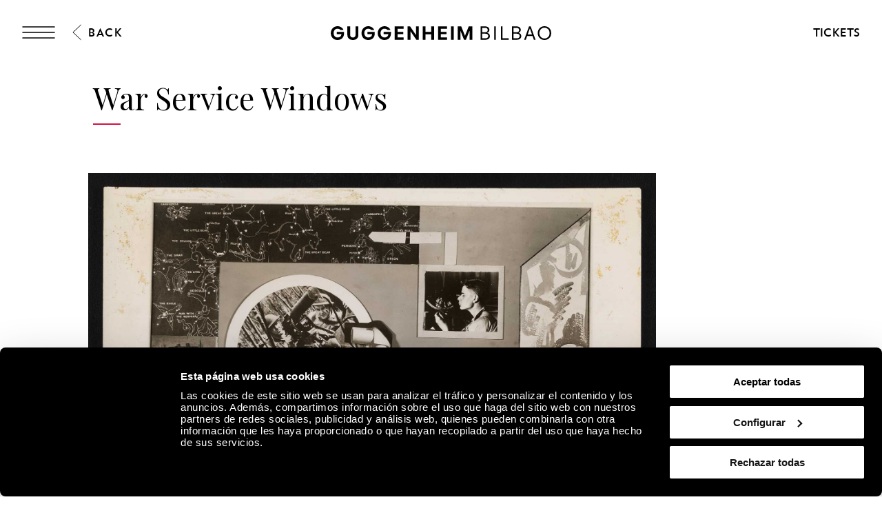

--- FILE ---
content_type: text/html; charset=utf-8
request_url: https://www.guggenheim-bilbao.eus/en/exhibition/war-service-windows
body_size: 34986
content:
<!DOCTYPE html><html lang="en"><head><meta charSet="utf-8"/><title>War Service Windows | Guggenheim Museum Bilbao</title><link rel="canonical" href="https://www.guggenheim-bilbao.eus/en/exhibition/war-service-windows"/><meta name="viewport" content="width=device-width, initial-scale=1.0"/><meta name="title" content="War Service Windows | Guggenheim Museum Bilbao"/><meta name="description" content=""/><meta name="robots" content="INDEX, FOLLOW"/><meta name="theme-color" media="(prefers-color-scheme: dark)" content="black"/><link rel="alternate" href="/exposicion/los-escaparates-para-el-servicio-de-guerra" hrefLang="es"/><link rel="alternate" href="/eu/erakusketa/gerra-zerbitzurako-erakusleihoak" hrefLang="eu"/><link rel="alternate" href="/en/exhibition/war-service-windows" hrefLang="en"/><link rel="alternate" href="/fr/exposition/les-vitrines-pour-le-service-de-guerre" hrefLang="fr"/><link rel="alternate" href="/en/exhibition/war-service-windows" hrefLang="x-default"/><meta property="og:type" content="website"/><meta name="og:title" property="og:title" content="War Service Windows | Guggenheim Museum Bilbao"/><meta name="og:description" property="og:description" content="After the crash of 1929, President Franklin D. Roosevelt implemented a series of programs to deal with the Great Depression"/><meta property="og:url" content="https://www.guggenheim-bilbao.eus/en/exhibition/war-service-windows"/><meta property="og:image" content="https://cms.guggenheim-bilbao.eus/uploads/2020/06/41130-Optics-New.jpg"/><meta name="twitter:card" content="summary"/><meta name="twitter:title" content="War Service Windows | Guggenheim Museum Bilbao"/><meta name="twitter:description" content="After the crash of 1929, President Franklin D. Roosevelt implemented a series of programs to deal with the Great Depression"/><meta name="twitter:image" content="https://cms.guggenheim-bilbao.eus/uploads/2020/06/41130-Optics-New.jpg"/><meta name="next-head-count" content="22"/><link rel="apple-touch-icon" sizes="180x180" href="/images/favicon/apple-touch-icon.png"/><link rel="icon" type="image/png" sizes="32x32" href="/images/favicon/favicon-32x32.png"/><link rel="icon" type="image/png" sizes="16x16" href="/images/favicon/favicon-16x16.png"/><link rel="shortcut icon" href="/images/favicon/favicon.ico"/><link rel="manifest" href="/images/favicon/site.webmanifest"/><script data-cookieconsent="ignore">(function(w,d,s,l,i){w[l]=w[l]||[];w[l].push({'gtm.start':
                      new Date().getTime(),event:'gtm.js'});var f=d.getElementsByTagName(s)[0],
                      j=d.createElement(s),dl=l!='dataLayer'?'&l='+l:'';j.async=true;j.src=
                      'https://www.googletagmanager.com/gtm.js?id='+i+dl;f.parentNode.insertBefore(j,f);
                      })(window,document,'script','dataLayer','GTM-KGFZ5PX');</script><script src="/documents/tour.js" async=""></script><script src="/documents/tour.swf" async=""></script><script>window.interdeal = {
                  "sitekey": "81b1508aea50ad11bc31ccb6a10f0542",
                  "Position": "Right",
                  "Menulang": "ES",
                  "domains": {
                      "js": "https://cdn.equalweb.com/",
                      "acc": "https://access.equalweb.com/"
                  },
                  "btnStyle": {
                      "vPosition": ["50%", "85px"],
                      "scale": ["0.4", "0.4"],
                      "color": {"main": "#000", "second": ""},
                      "icon": {"type": 11, "shape": "circle", "outline": false}
                  }
                };(function(doc, head, body){
                  var coreCall             = doc.createElement('script');
                  coreCall.src             = 'https://cdn.equalweb.com/core/4.3.2/accessibility.js';
                  coreCall.defer           = true;
                  coreCall.integrity       = 'sha512-73oZhkzO+7F1r8AXT5BtChHyVvx8GMuB3Pokx6jdnP5Lw7xyBUO4L5KKi7BwqovhoqOWjNmkah1iCiMniyt6Kw==';
                  coreCall.crossOrigin     = 'anonymous';
                  coreCall.setAttribute('data-cfasync', true );
                  body? body.appendChild(coreCall) : head.appendChild(coreCall);
                })(document, document.head, document.body)</script><link rel="preload" href="/_next/static/css/7d659acf3de1c64d.css" as="style"/><link rel="stylesheet" href="/_next/static/css/7d659acf3de1c64d.css" data-n-g=""/><link rel="preload" href="/_next/static/css/302d87259021b558.css" as="style"/><link rel="stylesheet" href="/_next/static/css/302d87259021b558.css" data-n-p=""/><link rel="preload" href="/_next/static/css/299d3316873340da.css" as="style"/><link rel="stylesheet" href="/_next/static/css/299d3316873340da.css" data-n-p=""/><noscript data-n-css=""></noscript><script defer="" nomodule="" src="/_next/static/chunks/polyfills-c67a75d1b6f99dc8.js"></script><script defer="" src="/_next/static/chunks/2293.d41c0cb197b39d2f.js"></script><script defer="" src="/_next/static/chunks/4390.c0c01669d4dd3716.js"></script><script defer="" src="/_next/static/chunks/4159.f82fec24dad1f167.js"></script><script defer="" src="/_next/static/chunks/3431.9fec5d25a97dbb86.js"></script><script defer="" src="/_next/static/chunks/6362.2a049518c4f70629.js"></script><script defer="" src="/_next/static/chunks/9309.8782fe1db16eefce.js"></script><script defer="" src="/_next/static/chunks/4827.8c900ba67ea90eba.js"></script><script defer="" src="/_next/static/chunks/8325.218ebca0dc6e1bea.js"></script><script defer="" src="/_next/static/chunks/4717.3175adb3ac791e59.js"></script><script defer="" src="/_next/static/chunks/1156.6fa12a381285c997.js"></script><script defer="" src="/_next/static/chunks/25.43baf40e81aba41d.js"></script><script defer="" src="/_next/static/chunks/7391.2c9d220296f359ae.js"></script><script defer="" src="/_next/static/chunks/120.a04548a993981b51.js"></script><script defer="" src="/_next/static/chunks/818.faf70299b9c63d4a.js"></script><script defer="" src="/_next/static/chunks/734.2d56de58f9d70fcd.js"></script><script defer="" src="/_next/static/chunks/6930.f9f76ea9d6913ab2.js"></script><script defer="" src="/_next/static/chunks/575.d54e0a4d595463c6.js"></script><script defer="" src="/_next/static/chunks/7780.af13760fa9c79147.js"></script><script defer="" src="/_next/static/chunks/8833.60b00379d46c8a82.js"></script><script src="/_next/static/chunks/webpack-55826f58626aff14.js" defer=""></script><script src="/_next/static/chunks/framework-79bce4a3a540b080.js" defer=""></script><script src="/_next/static/chunks/main-e2b55a3fbf939aba.js" defer=""></script><script src="/_next/static/chunks/pages/_app-07b68be1f9256be9.js" defer=""></script><script src="/_next/static/chunks/9337-473227a4d0e85a98.js" defer=""></script><script src="/_next/static/chunks/1494-34b7e471c5c08d9f.js" defer=""></script><script src="/_next/static/chunks/4583-051d7c55ec7298a4.js" defer=""></script><script src="/_next/static/chunks/4568-453f63fd01b469d1.js" defer=""></script><script src="/_next/static/chunks/6673-8070df3c1f923255.js" defer=""></script><script src="/_next/static/chunks/pages/exposicion/%5Bslug%5D-7e742cf55a93c412.js" defer=""></script><script src="/_next/static/Hx8Uwbi1T0fHt_Iwded0T/_buildManifest.js" defer=""></script><script src="/_next/static/Hx8Uwbi1T0fHt_Iwded0T/_ssgManifest.js" defer=""></script></head><body><noscript><iframe
                      src="https://www.googletagmanager.com/ns.html?id=GTM-KGFZ5PX"
                      height="0" width="0" style="display:none;visibility:hidden"></iframe></noscript><div id="__next" data-reactroot=""><div class="Header_backgroundModal__cL3lU"></div><div class="Header_headerOverlay__ND2dg Header_headerOverlayMobile__78f52"></div><div data-header="logo-mobile" class="Header_headerLogoOverHero__kTqla Header_headerLogoOverHeroBlack__avNVR"><a title="Home" href="/en"><span class="Iconography_iconography__nKQJf"><svg xmlns="http://www.w3.org/2000/svg" viewBox="0 0 1557.98 97.02"><path d="M1058.62 1.51h33.43c17.73 0 28.89 9.53 28.89 24.85 0 9.78-6.31 17.47-15.9 19.93v.88c11.86 1.96 19.56 10.22 19.56 22.27 0 15.77-12.62 26.05-31.54 26.05h-34.44V1.51Zm32.55 41.38c11.29 0 18.29-5.99 18.29-15.64s-6.88-15.64-17.92-15.64h-21.57V42.9h21.2Zm1.39 42.52c12.68 0 20.57-6.24 20.57-16.34s-7.63-16.34-19.93-16.34h-23.21V85.4h22.58Zm62.71-83.9h11.36V95.5h-11.36V1.51Zm47 0h11.36v83.9h43.78V95.5h-55.13V1.51Zm78.18 0h33.43c17.73 0 28.89 9.53 28.89 24.85 0 9.78-6.31 17.47-15.9 19.93v.88c11.86 1.96 19.56 10.22 19.56 22.27 0 15.77-12.62 26.05-31.54 26.05h-34.44V1.51ZM1313 42.89c11.29 0 18.29-5.99 18.29-15.64s-6.88-15.64-17.92-15.64h-21.57V42.9h21.2Zm1.39 42.52c12.68 0 20.57-6.24 20.57-16.34s-7.63-16.34-19.93-16.34h-23.21V85.4h22.58Zm86.72-83.9h11.73l34.44 93.99h-11.86l-9.46-26.62h-38.04l-9.4 26.62h-11.99l34.58-93.99Zm21.26 57.28-15.01-42.39h-.88l-14.95 42.39h30.85Zm40.38-10.22c0-27.88 20.32-48.57 47.65-48.57s47.59 20.69 47.59 48.57-20.2 48.45-47.59 48.45-47.65-20.63-47.65-48.45Zm47.65 37.85c20.64 0 35.97-16.09 35.97-37.85s-15.34-37.97-35.97-37.97-36.03 16.15-36.03 37.97 15.34 37.85 36.03 37.85ZM0 48.64C0 21.07 20.82 0 48 0c18.36 0 35.7 10.91 42.08 26.49H68.7c-3.91-4.92-12.05-8.96-20.63-8.96-16.46 0-27.88 12.43-27.88 31.1s11.48 30.78 28.2 30.78c15.2 0 25.67-8.89 27.19-23.34H42.15V39.98h51.6v10.41c0 28.77-18.36 46.62-46.24 46.62S0 76.83 0 48.64Zm217.05 0c0-27.57 20.82-48.64 48-48.64 18.36 0 35.7 10.91 42.08 26.49h-21.38c-3.91-4.92-12.05-8.96-20.63-8.96-16.46 0-27.88 12.43-27.88 31.1s11.48 30.78 28.2 30.78c15.2 0 25.67-8.89 27.19-23.34H259.2V39.98h51.6v10.41c0 28.77-18.36 46.62-46.24 46.62s-47.5-20.19-47.5-48.38Zm114.61 0c0-27.57 20.82-48.64 48-48.64 18.36 0 35.7 10.91 42.08 26.49h-21.38c-3.91-4.92-12.05-8.96-20.63-8.96-16.46 0-27.88 12.43-27.88 31.1s11.48 30.78 28.2 30.78c15.2 0 25.67-8.89 27.19-23.34h-33.43V39.98h51.6v10.41c0 28.77-18.36 46.62-46.24 46.62s-47.5-20.19-47.5-48.38ZM451.77 1.51h63.4v16.4h-43.53v22.08h40.18v16.09h-40.18V79.1h43.59v16.4h-63.46V1.51Zm91.47 0h17.41l40.5 59.17h.88V1.51h19.87V95.5h-17.22l-40.69-59.3h-.88v59.3h-19.87V1.51Zm214.67 0h63.4v16.4h-43.53v22.08h40.18v16.09h-40.18V79.1h43.59v16.4h-63.46V1.51Zm91.47 0h19.87V95.5h-19.87V1.51Zm47.8 0h24.98l25.86 64.91h.95l25.92-64.91H1000V95.5h-19.43V34.18h-.95L955.21 95.5h-13.5l-24.29-61.32h-.95V95.5h-19.3V1.51ZM117.26 61.69V1.51h19.81v58.54c0 11.99 7.25 19.49 19.11 19.49s19.11-7.51 19.11-19.49V1.51h19.81v60.18c0 21.57-15.08 35.33-38.92 35.33s-38.92-13.75-38.92-35.33ZM649.73 1.51h19.87v38.8h40.31V1.51h19.81V95.5h-19.81V56.64H669.6V95.5h-19.87V1.51Z" style="stroke-width:0"></path></svg></span></a></div><header class="Header_header__pUpk9 Header_headerBlack__Mg4F6"><div class="Header_headerOverlay__ND2dg"></div><div class="grid"><div class="Header_headerTop__1w_et"><span class="Iconography_iconography__nKQJf Header_headerTopIcon__KgS73"><svg width="48" height="18" fill="none" xmlns="http://www.w3.org/2000/svg"><path d="M1 1h46M1 17h46M1 9h46" stroke="currentColor" stroke-width="1.5" stroke-linecap="round"></path></svg></span><a aria-label="Guggenheim Bilbao" class="Header_headerIconLink__OwVal" data-header="logo" href="/en"><span class="Iconography_iconography__nKQJf Header_headerIcon__8jgOO Header_headerIconMobile__wGeyT"><svg width="26" height="24" fill="none" xmlns="http://www.w3.org/2000/svg"><path d="M13.137 24C6.174 24 0 19.276 0 12.017 0 4.724 6.622 0 13.104 0c4.183 0 6.788 1.11 9.43 2.82l-1.44 2c-2.33-1.553-5.215-2.538-7.957-2.538-6.415 0-10.153 4.602-10.153 9.735 0 5.486 4.358 9.73 10.22 9.73 4.942 0 8.44-3.04 8.919-6.654h-9.394v-2.285h12.308c0 6.12-4.627 11.192-11.9 11.192Z" fill="currentColor"></path></svg></span></a><div class="Header_headerTopRight__b4KT7"><span class="Iconography_iconography__nKQJf Header_headerTopIconUser__vmxU0"><svg viewBox="0 0 24 22" xmlns="http://www.w3.org/2000/svg"><path fill-rule="evenodd" clip-rule="evenodd" d="M5.665 6.68a6.08 6.08 0 1 1 9.209 5.212h2.697c3.82 0 5.917 2.948 5.917 6.549 0 1.985-1.56 2.959-3.373 2.959H4.911c-.76 0-.76-1.155 0-1.155h15.204c1.189 0 2.219-.492 2.219-1.804 0-2.975-1.593-5.394-4.763-5.394H6.08c-3.254 0-4.925 2.276-4.925 5.394 0 .76-1.155.76-1.155 0 0-3.75 2.18-6.549 6.08-6.549h2.535a6.075 6.075 0 0 1-2.95-5.213Zm6.08-4.926a4.925 4.925 0 1 0 0 9.85 4.925 4.925 0 0 0 0-9.85Z"></path></svg></span><a class="InlineButton_inlineButton__2iVIZ inline-button" href="https://tickets.guggenheim-bilbao.eus/en/" target="_blank" rel="nofollow"><span class="InlineButton_inlineButtonText__3RVMu"><span class="Text_text___H86R textHeading10 Header_headerTopTickets__Ztttk bold">Tickets</span></span></a></div></div></div><div class="MenuLayout_menuLayout__VabV8 MenuLayout_menuDesktop__H6W52 grid MenuLayout_hide__qR7_K"><div class="MenuLayout_menuLayoutLeft__Bswah"><div class="TopMenu_topMenu__y2aWe"><div class="TopMenu_topMenuActions__hEQfZ"><span class="Iconography_iconography__nKQJf TopMenu_topMenuActionsItem__6U1jm"><svg viewBox="0 0 40 40" fill="none" xmlns="http://www.w3.org/2000/svg"><path d="m8 8 24 24M32 8 8 32" stroke="currentColor"></path></svg></span><span class="Iconography_iconography__nKQJf TopMenu_topMenuActionsItem__6U1jm"><svg viewBox="0 0 40 40" fill="none" xmlns="http://www.w3.org/2000/svg"><circle cx="16.666" cy="16.667" r="10" stroke="currentColor" stroke-linecap="round" stroke-linejoin="round"></circle><path d="m24.166 24.167 7.5 7.5" stroke="currentColor" stroke-linecap="round" stroke-linejoin="round"></path></svg></span><span class="Iconography_iconography__nKQJf TopMenu_topMenuActionsItem__6U1jm"><svg width="40" height="40" fill="none" xmlns="http://www.w3.org/2000/svg"><path fill-rule="evenodd" clip-rule="evenodd" d="M12.353 13.892a7.892 7.892 0 1 1 11.954 6.767h3.502c4.958 0 7.68 3.826 7.68 8.5 0 2.577-2.024 3.841-4.378 3.841H11.375c-.986 0-.986-1.499 0-1.499h19.736c1.543 0 2.88-.639 2.88-2.342 0-3.861-2.068-7.002-6.182-7.002H12.892c-4.223 0-6.393 2.955-6.393 7.002 0 .987-1.499.987-1.499 0 0-4.868 2.829-8.5 7.892-8.5h3.29a7.887 7.887 0 0 1-3.829-6.767Zm7.892-6.393a6.393 6.393 0 1 0 0 12.785 6.393 6.393 0 0 0 0-12.785Z" fill="currentColor"></path></svg></span></div><div><span class="Text_text___H86R textHeading10 TopMenu_topMenuLinksItem__YIBI3 TopMenu_topMenuLinkLang__qKQl7" role="button" title="Language">Language</span><a href="https://tickets.guggenheim-bilbao.eus/en/" class="Button_root__tIp3x button TopMenu_topMenuLinksItem__YIBI3 TopMenu_topMenuButtonTicket__gdJWi" target="_blank" rel="nofollow"><span class="Text_text___H86R textHeading10">Tickets</span></a></div></div><div class="MainMenu_headerItems__GdL4q"><div class="MainMenu_headerItem__H52_O" style="--delay:2s;--delay-initial:0s"><a class="Text_text___H86R textHeading03 MainMenu_headerItemMain__648md" href="#" title="Visit">Visit</a><div class="MainMenu_submenuContainer__t46ON" style="opacity:0;transform:rotateX(-70deg);transform-origin:top;max-height:1px"><div class="MainMenu_headerSubMenu__fZEdO"><a class="Text_text___H86R textP1 MainMenu_headerSubMenuItem__zdVvf colorOnHover" href="/en/plan-your-visit" title="Plan your visit">Plan your visit</a><a class="Text_text___H86R textP1 MainMenu_headerSubMenuItem__zdVvf colorOnHover" href="/en/hours-and-admission" title="Hours and admission">Hours and admission</a><a class="Text_text___H86R textP1 MainMenu_headerSubMenuItem__zdVvf colorOnHover" href="/en/guided-tours-and-groups" title="Guided Tours and Groups">Guided Tours and Groups</a><a class="Text_text___H86R textP1 MainMenu_headerSubMenuItem__zdVvf colorOnHover" href="/en/useful-information" title="Useful information">Useful information</a><a class="Text_text___H86R textP1 MainMenu_headerSubMenuItem__zdVvf colorOnHover" href="/en/useful-information/services/restaurants" title="Restaurants">Restaurants</a><a class="Text_text___H86R textP1 MainMenu_headerSubMenuItem__zdVvf colorOnHover" href="/en/routes" title="Routes">Routes</a><a class="Text_text___H86R textP1 MainMenu_headerSubMenuItem__zdVvf colorOnHover" href="/en/zero" title="ZERO">ZERO</a><a class="Text_text___H86R textP1 MainMenu_headerSubMenuItem__zdVvf colorOnHover" href="/en/guest-book" title="Guest book">Guest book</a></div></div></div><div class="MainMenu_headerItem__H52_O" style="--delay:2.1s;--delay-initial:2s"><a class="Text_text___H86R textHeading03 MainMenu_headerItemMain__648md" href="#" title="Explore">Explore</a><div class="MainMenu_submenuContainer__t46ON" style="opacity:0;transform:rotateX(-70deg);transform-origin:top;max-height:1px"><div class="MainMenu_headerSubMenu__fZEdO"><a class="Text_text___H86R textP1 MainMenu_headerSubMenuItem__zdVvf colorOnHover" href="/en/the-collection" title="The Collection">The Collection</a><a class="Text_text___H86R textP1 MainMenu_headerSubMenuItem__zdVvf colorOnHover" href="/en/exhibitions" title="Exhibitions">Exhibitions</a><a class="Text_text___H86R textP1 MainMenu_headerSubMenuItem__zdVvf colorOnHover" href="/en/the-building" title="The Building">The Building</a><a class="Text_text___H86R textP1 MainMenu_headerSubMenuItem__zdVvf colorOnHover" href="/en/activities" title="Activities">Activities</a><a class="Text_text___H86R textP1 MainMenu_headerSubMenuItem__zdVvf colorOnHover" href="https://community.guggenheim-bilbao.eus/redirect?type=channel" title="Audio/Video Channel">Audio/Video Channel</a><a class="Text_text___H86R textP1 MainMenu_headerSubMenuItem__zdVvf colorOnHover" href="/en/wellbeing" title="Wellbeing">Wellbeing</a></div></div></div><div class="MainMenu_headerItem__H52_O" style="--delay:2.2s;--delay-initial:4s"><a class="Text_text___H86R textHeading03 MainMenu_headerItemMain__648md" href="#" title="Community">Community</a><div class="MainMenu_submenuContainer__t46ON" style="opacity:0;transform:rotateX(-70deg);transform-origin:top;max-height:1px"><div class="MainMenu_headerSubMenu__fZEdO"><a class="Text_text___H86R textP1 MainMenu_headerSubMenuItem__zdVvf colorOnHover" href="/en/about-community" title="About Community">About Community</a><a class="Text_text___H86R textP1 MainMenu_headerSubMenuItem__zdVvf colorOnHover" href="/en/corporate-support" title="Corporate Support">Corporate Support</a><a class="Text_text___H86R textP1 MainMenu_headerSubMenuItem__zdVvf colorOnHover" href="/en/corporate-support/our-corporate-members" title="Current Corporate Members">Current Corporate Members</a><a class="Text_text___H86R textP1 MainMenu_headerSubMenuItem__zdVvf colorOnHover" href="/en/museum-members" title="Museum Members">Museum Members</a><a class="Text_text___H86R textP1 MainMenu_headerSubMenuItem__zdVvf colorOnHover" href="/en/followers" title="Followers">Followers</a><a class="Text_text___H86R textP1 MainMenu_headerSubMenuItem__zdVvf colorOnHover" href="/en/educators" title="Educators">Educators</a></div></div></div></div><div class="Search_menuSearch__MSP4B Search_hide__P9Ikt"><span class="Text_text___H86R textHeading03" title="Buscar">Search engine</span><div class="Search_menuSearchForm__i_Hzc"><form><div class="Search_inputWithButton__Tqv3m"><div class="Input_input__2GOEq Search_inputSearch__wivNV"><input type="text" class="Input_inputField__A3_QI Input_borderBottom__PidMc" placeholder="Information, artists, routes, and more" name="search"/></div><button class="Button_root__tIp3x button Search_inputButton__r_3J4" aria-label="Search" type="submit"><span class="Text_text___H86R textP1"><span class="Text_text___H86R textHeading11 Search_buttonLabel__VdE6Z Text_uppercase__iwFCt">Search</span><span class="Iconography_iconography__nKQJf Search_buttonIcon__poVM9 Iconography_iconographyInverted__NUA_6"><svg viewBox="0 0 40 40" fill="none" xmlns="http://www.w3.org/2000/svg"><circle cx="16.666" cy="16.667" r="10" stroke="currentColor" stroke-linecap="round" stroke-linejoin="round"></circle><path d="m24.166 24.167 7.5 7.5" stroke="currentColor" stroke-linecap="round" stroke-linejoin="round"></path></svg></span></span></button></div></form></div><div><span class="Text_text___H86R textHeading09 Search_menuSearchLink__jxXyb">Go to:</span><a class="Text_text___H86R textHeading09 Search_menuSearchLink__jxXyb colorOnHover upper" title="Hours and admission" href="/en/hours-and-admission">Hours and admission</a><a class="Text_text___H86R textHeading09 Search_menuSearchLink__jxXyb colorOnHover upper" title="The Building" href="/en/the-building">The Building</a><a class="Text_text___H86R textHeading09 Search_menuSearchLink__jxXyb colorOnHover upper" title="Activities" href="/en/activities">Activities</a><a class="Text_text___H86R textHeading09 Search_menuSearchLink__jxXyb colorOnHover upper" title="Works from the Guggenheim Museum Bilbao Collection" href="/en/exhibitions/works-from-the-guggenheim-museum-bilbao-collection">Works from the Guggenheim Museum Bilbao Collection</a></div></div><div class="LanguageSelector_languageList__wmfoE"><span class="Text_text___H86R textP2 LanguageSelector_languageTitle__5RzFl">Language</span><a class="Text_text___H86R textP4 regular underlineOnHover" title="Euskara" href="/eu/erakusketa/gerra-zerbitzurako-erakusleihoak"><strong>EU</strong> <!-- -->Euskara</a><a class="Text_text___H86R textP4 regular underlineOnHover" title="Español" href="/exposicion/los-escaparates-para-el-servicio-de-guerra"><strong>ES</strong> <!-- -->Español</a><a class="Text_text___H86R textP4 regular underlineOnHover" title="English" href="/en/exhibition/war-service-windows"><strong>EN</strong> <!-- -->English</a><a class="Text_text___H86R textP4 regular underlineOnHover" title="Français" href="/fr/exposition/les-vitrines-pour-le-service-de-guerre"><strong>FR</strong> <!-- -->Français</a><div class="LanguageSelector_divider__Es6VP"></div><a class="Text_text___H86R textP4 regular underlineOnHover" href="/de" title="Besucherinformationen"><strong>DE</strong> <!-- -->Besucherinformationen</a><a class="Text_text___H86R textP4 regular underlineOnHover" href="/it" title="Informazioni per i visitatori"><strong>IT</strong> <!-- -->Informazioni per i visitatori</a><a class="Text_text___H86R textP4 regular underlineOnHover" href="/pt-pt" title="Informação útil"><strong>PT</strong> <!-- -->Informação útil</a><a class="Text_text___H86R textP4 regular underlineOnHover" href="/gl" title="Información de utilidade"><strong>GL</strong> <!-- -->Información de utilidade</a><a class="Text_text___H86R textP4 regular underlineOnHover" href="/ca" title="Informació útil"><strong>CA</strong> <!-- -->Informació útil</a><a class="Text_text___H86R textP4 regular underlineOnHover" href="/ru" title="Полезная информация"><strong>Py</strong> <!-- -->Полезная информация</a><a class="Text_text___H86R textP4 regular underlineOnHover" href="/ja" title="役に立つ情報"><strong>Ja</strong> <!-- -->役に立つ情報</a><a class="Text_text___H86R textP4 regular underlineOnHover" href="/ko" title="유용한 정보"><strong>Ko</strong> <!-- -->유용한 정보</a></div><div class="BottomMenu_BottomMenu__tOPD7"><div class="BottomMenu_BottomMenuItems__W7wJX"><a class="Text_text___H86R textHeading04 BottomMenu_BottomMenuItemsItem__Ztum7 colorOnHover" title="Store/Bookstore" style="--delay:0.9s;--delay-initial:0.3s" href="https://tienda.guggenheim-bilbao.eus/en">Store/Bookstore</a><a class="Text_text___H86R textHeading04 BottomMenu_BottomMenuItemsItem__Ztum7 colorOnHover" title="Learn" style="--delay:1s;--delay-initial:0.4s" href="/en/learn">Learn</a><a class="Text_text___H86R textHeading04 BottomMenu_BottomMenuItemsItem__Ztum7 colorOnHover" title="Environmental sustainability" style="--delay:1.1s;--delay-initial:0.5s" href="/en/about-the-museum/environmental-sustainability">Environmental sustainability</a></div><div class="BottomMenu_BottomMenuSocialLinks__ydmdS"><a class="BottomMenu_BottomMenuSocialItem__nxNMV" title="Facebook" target="_blank" rel="nofollow" style="--delay:1s;--delay-initial:0.4s" href="https://www.facebook.com/guggenheimbilbaomuseo"><span class="Iconography_iconography__nKQJf Iconography_iconographySmall__Soz_8"><svg width="25" height="25" fill="none" xmlns="http://www.w3.org/2000/svg"><path fill-rule="evenodd" clip-rule="evenodd" d="M22.509 1.999c.506 0 .824.001 1.05.037.203.033.234.078.248.099.041.059.097.204.127.59.028.372.029.877.029 1.59v18.308c0 .482 0 .8-.027 1.028a.953.953 0 0 1-.044.216.18.18 0 0 1-.019.038s-.003.003-.01.006a.229.229 0 0 1-.04.018c-.047.016-.12.033-.238.046-.242.025-.576.026-1.076.026h-8.295v-9.797h5.363a.5.5 0 1 0 0-1h-5.363V9.479c0-.589.575-1.378 1.943-1.378.41 0 1.582.169 2.662.86a.5.5 0 0 0 .539-.842c-1.266-.81-2.634-1.018-3.201-1.018-1.76 0-2.943 1.089-2.943 2.378v3.725h-2.92a.5.5 0 1 0 0 1h2.92v10.797h9.323c.464 0 .853 0 1.155-.032.302-.033.627-.105.873-.342.25-.24.33-.563.364-.86.034-.294.034-.67.034-1.113V4.292c0-.685 0-1.228-.032-1.644-.031-.406-.098-.788-.302-1.082-.23-.333-.567-.462-.912-.517-.314-.05-.714-.05-1.17-.05H3.918c-.59 0-1.065 0-1.43.03-.358.031-.713.097-.988.308-.302.232-.41.562-.457.882C1 2.52 1 2.902 1 3.34V22.171c0 .455 0 .852.024 1.179.024.325.076.643.215.912.155.297.396.495.712.607.288.103.633.132 1.015.132h5.863a.5.5 0 0 0 0-1H2.965c-.352 0-.557-.03-.68-.074-.097-.034-.13-.071-.16-.126-.043-.083-.083-.235-.105-.525A16.597 16.597 0 0 1 2 22.154V3.376c0-.485.001-.794.033-1.014.029-.2.07-.228.076-.232.032-.024.135-.076.464-.104C2.889 2 3.322 2 3.942 2H22.509Z" fill="currentColor"></path></svg></span></a><a class="BottomMenu_BottomMenuSocialItem__nxNMV" title="Instagram" target="_blank" rel="nofollow" style="--delay:1.1s;--delay-initial:0.5s" href="https://www.instagram.com/museoguggenheim/"><span class="Iconography_iconography__nKQJf Iconography_iconographySmall__Soz_8"><svg width="26" height="24" fill="none" xmlns="http://www.w3.org/2000/svg"><path fill-rule="evenodd" clip-rule="evenodd" d="M25.009 1.937v-.221c.002-.25.003-.472-.01-.648-.017-.221-.062-.51-.275-.734-.215-.225-.505-.285-.74-.31A9.568 9.568 0 0 0 23.067 0H2.96c-.376 0-.696.018-.957.074-.266.058-.521.168-.71.39-.185.216-.249.474-.277.703-.026.22-.026.48-.026.747V11.521c0 .253.018.5.09.715.082.24.232.436.465.563.205.111.438.147.65.164.212.016.467.016.747.016H6.408c.26 3.207 3.002 5.73 6.346 5.73 3.345 0 6.087-2.523 6.347-5.73h4.908v8.605c0 .492 0 .817-.027 1.052a1 1 0 0 1-.046.224.205.205 0 0 1-.022.044l-.008.006a.23.23 0 0 1-.041.018 1.096 1.096 0 0 1-.237.046c-.242.026-.576.027-1.078.027H2.954c-.38 0-.611-.002-.773-.025a.504.504 0 0 1-.115-.027c-.01-.022-.038-.097-.055-.3-.02-.243-.021-.576-.021-1.065v-5.271a.5.5 0 1 0-1 0v5.295c0 .459 0 .836.025 1.127.024.283.077.589.262.83.206.27.497.362.76.4.244.036.55.036.888.036H22.58c.465 0 .855 0 1.157-.033.305-.033.631-.108.878-.35.248-.243.327-.568.361-.87.034-.297.034-.68.034-1.134V1.937ZM2.959 11.979h3.449c.26-3.207 3.002-5.73 6.346-5.73 3.345 0 6.087 2.523 6.347 5.73h4.908V1.678a7.337 7.337 0 0 0-.008-.535 1.057 1.057 0 0 0-.013-.107 1.014 1.014 0 0 0-.11-.017 9.266 9.266 0 0 0-.838-.02H2.96c-.36 0-.592.018-.744.051a.572.572 0 0 0-.158.057.026.026 0 0 0-.008.01.697.697 0 0 0-.04.17 5.99 5.99 0 0 0-.02.65v9.584c0 .225.019.338.037.393a.183.183 0 0 0 .004.01c.025.01.09.03.241.042.17.013.386.013.687.013Zm-.903 10.965s.002 0 .005.003l-.005-.003Zm10.699-5.235c2.984 0 5.367-2.362 5.367-5.23 0-2.868-2.383-5.23-5.367-5.23-2.985 0-5.368 2.362-5.368 5.23 0 2.868 2.383 5.23 5.368 5.23Zm5.877-15.194a.5.5 0 0 0-.5.5V6.01a.5.5 0 0 0 .5.5h2.938a.5.5 0 0 0 .5-.5V3.015a.5.5 0 0 0-.5-.5h-2.938Zm.5 2.995V3.515h1.938V5.51h-1.938Z" fill="currentColor"></path></svg></span></a><a class="BottomMenu_BottomMenuSocialItem__nxNMV" title="YouTube" target="_blank" rel="nofollow" style="--delay:1.2s;--delay-initial:0.6000000000000001s" href="https://www.youtube.com/user/guggenheimbilbao2009"><span class="Iconography_iconography__nKQJf Iconography_iconographySmall__Soz_8"><svg width="31" height="20" xmlns="http://www.w3.org/2000/svg"><path d="M.5 8.355a.5.5 0 0 0 1 0h-1Zm1 4a.5.5 0 1 0-1 0h1Zm12.764-5.163-.276.417.014.01.262-.427Zm5.477 3.371.245.436a.5.5 0 0 0 .017-.862l-.262.426ZM13 14.355h-.5a.5.5 0 0 0 .745.436L13 14.355Zm.5-3.792a.5.5 0 0 0-1 0h1Zm-.224-4.625a.5.5 0 0 0-.552.834l.552-.834ZM2.194 18.145c-.285 0-.444-.022-.534-.052-.067-.022-.07-.038-.075-.046-.02-.036-.05-.123-.068-.335-.017-.207-.017-.47-.017-.831h-1c0 .345 0 .655.02.911.02.252.065.517.194.746.303.537.894.607 1.48.607v-1ZM1.5 2.766c0-.37.001-.587.025-.738.02-.132.044-.11.013-.089-.002.002.014-.01.072-.025.058-.015.143-.029.269-.039.255-.02.605-.02 1.11-.02v-1c-.488 0-.885 0-1.189.024-.29.022-.597.072-.84.245-.28.198-.381.484-.423.75C.5 2.118.5 2.43.5 2.765h1Zm1.49-.911h25.47v-1H2.99v1Zm25.47 0c.414 0 .668.001.847.028a.517.517 0 0 1 .14.035l.008.004-.002-.002c.009.012.052.085.076.37.022.272.023.644.023 1.182h1c0-.52 0-.942-.027-1.265-.026-.311-.082-.635-.273-.888-.213-.283-.516-.384-.799-.426-.269-.04-.611-.038-.993-.038v1Zm1.092 1.617v13.762h1V3.472h-1Zm0 13.762c0 .366-.001.594-.021.754-.02.157-.047.14-.01.107.025-.022.012.01-.19.03-.193.02-.462.02-.871.02v1c.387 0 .715 0 .97-.024.245-.024.53-.08.754-.278.237-.21.309-.491.339-.731.03-.237.029-.54.029-.878h-1ZM1.5 8.355V2.766h-1v5.589h1Zm0 8.526v-4.526h-1v4.526h1Zm12.502-9.263 5.477 3.37.524-.85-5.477-3.371-.524.851Zm5.494 2.51-6.741 3.791.49.872 6.741-3.792-.49-.872ZM13.5 14.354v-3.792h-1v3.792h1Zm1.04-7.58-1.264-.837-.552.834 1.264.837.552-.833Zm13.92 11.37H2.194v1H28.46v-1Z"></path></svg></span></a><a class="BottomMenu_BottomMenuSocialItem__nxNMV" title="Twitter" target="_blank" rel="nofollow" style="--delay:1.3s;--delay-initial:0.7000000000000001s" href="https://twitter.com/MuseoGuggenheim"><span class="Iconography_iconography__nKQJf Iconography_iconographySmall__Soz_8"><svg width="24" height="24" fill="none" xmlns="http://www.w3.org/2000/svg"><path d="M9.364 10.162.8 0h2.03l7.434 8.824L16.203 0h6.849l-8.98 13.343L23.052 24h-2.03l-7.85-9.318L6.9 24H.05l9.313-13.838Zm2.779 3.299.91-1.329L20.29 1.56h-3.116l-5.842 8.532-.91 1.329L2.83 22.51h3.117l6.197-9.05Z" fill="#007D93"></path></svg></span></a></div><div class="BottomMenu_BottomMenuSecondaryItems__iNfFC"><a class="Text_text___H86R textHeading09 BottomMenu_BottomMenuSecondaryItemsItem__Bb2_D colorOnHover" title="About the Museum" style="--delay:1.5s;--delay-initial:0.5s" href="/en/about-the-museum">About the Museum</a><a class="Text_text___H86R textHeading09 BottomMenu_BottomMenuSecondaryItemsItem__Bb2_D colorOnHover" title="Employment and internships" style="--delay:1.6s;--delay-initial:0.6s" href="/en/employment-and-internships">Employment and internships</a><a class="Text_text___H86R textHeading09 BottomMenu_BottomMenuSecondaryItemsItem__Bb2_D colorOnHover" title="Press Room" style="--delay:1.7s;--delay-initial:0.7s" href="/en/press-room">Press Room</a><a class="Text_text___H86R textHeading09 BottomMenu_BottomMenuSecondaryItemsItem__Bb2_D colorOnHover" title="Artitz" style="--delay:1.8s;--delay-initial:0.8s" href="https://www.guggenheim-bilbao-artitz.eus/">Artitz</a><a class="Text_text___H86R textHeading09 BottomMenu_BottomMenuSecondaryItemsItem__Bb2_D colorOnHover" title="Audio/Video Channel" style="--delay:1.9s;--delay-initial:0.9s" href="https://community.guggenheim-bilbao.eus/redirect?type=channel">Audio/Video Channel</a></div></div><a href="https://tickets.guggenheim-bilbao.eus/en/" class="Button_root__tIp3x button TopMenu_topMenuLinksItem__YIBI3 TopMenu_topMenuButtonTicket__gdJWi TopMenu_mobile__BXrYs" target="_blank" rel="nofollow"><span class="Text_text___H86R textHeading10">Tickets</span></a></div><div class="MenuLayout_menuLayoutRight__pMf_M"><div class="MenuHero_menuHero__I5b8s"><div class="MenuHero_menuHeroInfo__0wWhe"><span class="Text_text___H86R textHeading12 MenuHero_heroSubHeading__9GTli Text_fluid__hODlu">Exhibition</span><a class="Text_text___H86R textHeading05 MenuHero_menuHeroTitle__8Zd5q Text_fluid__hODlu" title="Works from the Guggenheim Museum Bilbao Collection" href="/en/exhibitions/works-from-the-guggenheim-museum-bilbao-collection">Works from the Guggenheim Museum Bilbao Collection</a></div><div class="Image_picture__QjAou Image_pictureRatio__2jVb4 Image_backgroundImage__oaBSD" style="--picture-aspect-ratio:5.213849287169043;--picture-object-fit:cover;--picture-background-color:"><picture data-image-type="picture"><source media="(max-width: 480px)" srcSet="https://cms.guggenheim-bilbao.eus/uploads/2022/10/Warhol_A_One-Hundred-and-Fifty-Multicolored-Marilyns_1979-768x147.jpg"/><source media="(max-width: 768px)" srcSet="https://cms.guggenheim-bilbao.eus/uploads/2022/10/Warhol_A_One-Hundred-and-Fifty-Multicolored-Marilyns_1979-768x147.jpg"/><source media="(max-width: 1024px)" srcSet="https://cms.guggenheim-bilbao.eus/uploads/2022/10/Warhol_A_One-Hundred-and-Fifty-Multicolored-Marilyns_1979-1024x197.jpg"/><source media="(max-width: 1440px)" srcSet="https://cms.guggenheim-bilbao.eus/uploads/2022/10/Warhol_A_One-Hundred-and-Fifty-Multicolored-Marilyns_1979-1920x369.jpg"/><source media="(max-width: 2048px)" srcSet="https://cms.guggenheim-bilbao.eus/uploads/2022/10/Warhol_A_One-Hundred-and-Fifty-Multicolored-Marilyns_1979-scaled.jpg"/><img alt="Warhol A One Hundred and Fifty Multicolored Marilyns 1979 scaled" data-image-type="img" class="Image_loading__g3HXf" data-src="https://cms.guggenheim-bilbao.eus/uploads/2022/10/Warhol_A_One-Hundred-and-Fifty-Multicolored-Marilyns_1979-scaled.jpg" loading="lazy" src="https://cms.guggenheim-bilbao.eus/uploads/2022/10/Warhol_A_One-Hundred-and-Fifty-Multicolored-Marilyns_1979-scaled.jpg" width="2560" height="491"/></picture></div></div></div></div></header><main class="ExhibitionDetails_root__v_j2C pages template-activityDetails"><div class="page-content"><div class="grid"><div class="ExhibitionDetails_guidedVisitTitleContainer__d74Ns"><h1 class="Text_text___H86R ExhibitionDetails_heading__l1BSd Text_fluid__hODlu">War Service Windows</h1><p class="Text_text___H86R textHeading07 ExhibitionDetails_subheading__cnkjA textDecoration Text_fluid__hODlu"></p></div></div><section class="Gallery_gallery__Ib_Ch Gallery_galleryThemes___FPvk"><div class="Gallery_galleryContainer__qvIJr"><div class="swiper Slider_slider__TlBhi Gallery_gallerySlider__FSrgu"><div class="swiper-wrapper"><div class="swiper-slide"><div class="Gallery_galleryDefault__T2Rbo"><a class="Gallery_galleryImageLink__EAT9j" data-fancybox="gallery" data-src="https://cms.guggenheim-bilbao.eus/uploads/2020/06/41130-Optics-New.jpg" title="Fotografía de uno de los diseños para los escaparates del War Service"><div class="Image_picture__QjAou Image_pictureRatio__2jVb4 Gallery_galleryImage__Etbsn" style="--picture-aspect-ratio:1.2894560107454667;--picture-object-fit:cover"><picture data-image-type="picture"><source media="(max-width: 480px)" srcSet="https://cms.guggenheim-bilbao.eus/uploads/2020/06/41130-Optics-New-768x596.jpg"/><source media="(max-width: 768px)" srcSet="https://cms.guggenheim-bilbao.eus/uploads/2020/06/41130-Optics-New-768x596.jpg"/><source media="(max-width: 1024px)" srcSet="https://cms.guggenheim-bilbao.eus/uploads/2020/06/41130-Optics-New-1024x794.jpg"/><source media="(max-width: 1440px)" srcSet="https://cms.guggenheim-bilbao.eus/uploads/2020/06/41130-Optics-New-1920x1489.jpg"/><source media="(max-width: 2048px)" srcSet="https://cms.guggenheim-bilbao.eus/uploads/2020/06/41130-Optics-New.jpg"/><img alt="Fotografía de uno de los diseños para los escaparates del War Service" data-image-type="img" data-maria="true" src="https://cms.guggenheim-bilbao.eus/uploads/2020/06/41130-Optics-New.jpg" loading="eager" width="1920" height="1489"/></picture></div><div class="CreditsPopup_creditPopup__0X7CV" data-element="credits-popup"><div class="CreditsPopup_creditsWrapper__5_Fou grid"><div class="CreditsPopup_contentWrapper__e4j3E"><figcaption class="CreditsPopup_credits__MVYOd"><div class="content Content_content__Ox13L"><div class="Content_contentContent__BVh3J"><strong>Lee Krasner</strong><br />
Photograph of Design for War Service Window Display (original collage lost), 1942<br />
Photomontage and collage<br />
Dimensions unknown<br />
Jackson Pollock and Lee Krasner Papers, Archives of American Art, Smithsonian Institution, Wahsington D.C.<br />
© The Pollock-Krasner Foundation</div></div></figcaption></div><button class="Button_root__tIp3x button CreditsPopup_close__wrPJr"><span class="Text_text___H86R textP1"></span><span class="Button_icon__mdz89"><span class="Iconography_iconography__nKQJf"><svg viewBox="0 0 40 40" fill="none" xmlns="http://www.w3.org/2000/svg"><path d="m8 8 24 24M32 8 8 32" stroke="currentColor"></path></svg></span></span></button></div></div></a><button class="Button_root__tIp3x button Gallery_showCredits__UFhx8"><span class="Text_text___H86R textP1"></span><span class="Button_icon__mdz89"><span class="Iconography_iconography__nKQJf"><svg width="24" height="24" fill="none" xmlns="http://www.w3.org/2000/svg"><path d="M12 7.715a.858.858 0 0 1 0-1.714.858.858 0 0 1 0 1.714Z" fill="#727272"></path><path d="M12 5.144a1.714 1.714 0 1 1 0 3.428 1.714 1.714 0 0 1 0-3.428Z" fill="#727272"></path><rect x="0.667" y="0.667" width="22.667" height="22.667" rx="0.667" stroke="#727272" stroke-width="1.333"></rect><path d="M12 12v6.857" stroke="#727272" stroke-width="2" stroke-linecap="round"></path></svg></span></span></button></div></div></div></div><div class="Gallery_customSwiperPagination__7IIH5"><button class="Button_root__tIp3x button small gallery-prev"><span class="Text_text___H86R textP1"></span><span class="Button_icon__mdz89"><span class="Iconography_iconography__nKQJf"><svg width="32" height="32" fill="none" xmlns="http://www.w3.org/2000/svg"><path fill-rule="evenodd" clip-rule="evenodd" d="M21.327 5.227 10.23 15.65 21.327 5.227Z" fill="currentColor"></path><path d="M21.327 5.227 10.23 15.65" stroke="currentColor" stroke-linecap="round"></path><path fill-rule="evenodd" clip-rule="evenodd" d="M21.327 26.53 10.23 16.105 21.327 26.53Z" fill="currentColor"></path><path d="M21.327 26.53 10.23 16.105" stroke="currentColor" stroke-linecap="round"></path></svg></span></span></button><button class="Button_root__tIp3x button small gallery-next"><span class="Text_text___H86R textP1"></span><span class="Button_icon__mdz89"><span class="Iconography_iconography__nKQJf"><svg width="32" height="32" fill="none" xmlns="http://www.w3.org/2000/svg"><path fill-rule="evenodd" clip-rule="evenodd" d="m10.231 26.53 11.096-10.425L10.23 26.53Z" fill="currentColor"></path><path d="m10.231 26.53 11.096-10.425" stroke="currentColor" stroke-linecap="round"></path><path fill-rule="evenodd" clip-rule="evenodd" d="M10.231 5.227 21.327 15.65 10.23 5.227Z" fill="currentColor"></path><path d="M10.231 5.227 21.327 15.65" stroke="currentColor" stroke-linecap="round"></path></svg></span></span></button></div></div></section><div class="ExhibitionDetails_exhibitionThemeContainer__WimBB grid"><section class="ExhibitionDetails_exhibitionThemeContent__2LyiD grid"><div class="ExhibitionDescription_activityContentDescription__1wMo7"><div class="content Content_content__Ox13L"><div class="Content_contentContent__BVh3J"><p>After the crash of 1929, President Franklin D. Roosevelt implemented a series of programs to deal with the Great Depression and rebuild the United States’ economy. In an effort to provide income to the millions of unemployed citizens, the government established the Works Progress Administration (WPA) in 1935. Additionally, the Federal Art Project was founded that same year and sponsored by the WPA, to support artists and finance projects that upheld the American spirit and its values of work, community, and optimism.</p>
<p>Krasner worked on a number of these projects throughout the 1930s and in 1942 she was approached for overseeing the design and execution of twenty department-store window displays in Manhattan and Brooklyn, advertising war training courses. She decided to photograph the courses and integrate the resulting images into her designs, alongside dynamic typography and abstract markings that suggest her own artistic interests. These works no longer exist; but the documentary photographs taken of Krasner's original collage designs are projected here on the scale of window displays.</div></div><div class="content Content_content__Ox13L"><div class="Content_contentContent__BVh3J"><div class="ExhibitionDescription_viewMoreContent__M1f3A">
</div></div></div></div><button class="Button_root__tIp3x button ExhibitionDescription_contentToolbarButton__NNTN5"><span class="Text_text___H86R textP1"></span><span class="Button_icon__mdz89"><span class="Iconography_iconography__nKQJf"><svg viewBox="0 0 32 32" xmlns="http://www.w3.org/2000/svg"><path fill-rule="evenodd" clip-rule="evenodd" d="M16 17v11h1V17h11v-1H17V4h-1v12H4v1h12Z"></path></svg></span></span></button></section></div></div></main><footer class="Footer_footer__1IwEk" data-section-id="footer"><div><div class="grid Footer_footerTopContent__G3y6U"><a title="Home" class="Footer_footerLogo__JBgbi" href="/en"><span class="Iconography_iconography__nKQJf"><svg xmlns="http://www.w3.org/2000/svg" viewBox="0 0 1557.98 97.02"><path d="M1058.62 1.51h33.43c17.73 0 28.89 9.53 28.89 24.85 0 9.78-6.31 17.47-15.9 19.93v.88c11.86 1.96 19.56 10.22 19.56 22.27 0 15.77-12.62 26.05-31.54 26.05h-34.44V1.51Zm32.55 41.38c11.29 0 18.29-5.99 18.29-15.64s-6.88-15.64-17.92-15.64h-21.57V42.9h21.2Zm1.39 42.52c12.68 0 20.57-6.24 20.57-16.34s-7.63-16.34-19.93-16.34h-23.21V85.4h22.58Zm62.71-83.9h11.36V95.5h-11.36V1.51Zm47 0h11.36v83.9h43.78V95.5h-55.13V1.51Zm78.18 0h33.43c17.73 0 28.89 9.53 28.89 24.85 0 9.78-6.31 17.47-15.9 19.93v.88c11.86 1.96 19.56 10.22 19.56 22.27 0 15.77-12.62 26.05-31.54 26.05h-34.44V1.51ZM1313 42.89c11.29 0 18.29-5.99 18.29-15.64s-6.88-15.64-17.92-15.64h-21.57V42.9h21.2Zm1.39 42.52c12.68 0 20.57-6.24 20.57-16.34s-7.63-16.34-19.93-16.34h-23.21V85.4h22.58Zm86.72-83.9h11.73l34.44 93.99h-11.86l-9.46-26.62h-38.04l-9.4 26.62h-11.99l34.58-93.99Zm21.26 57.28-15.01-42.39h-.88l-14.95 42.39h30.85Zm40.38-10.22c0-27.88 20.32-48.57 47.65-48.57s47.59 20.69 47.59 48.57-20.2 48.45-47.59 48.45-47.65-20.63-47.65-48.45Zm47.65 37.85c20.64 0 35.97-16.09 35.97-37.85s-15.34-37.97-35.97-37.97-36.03 16.15-36.03 37.97 15.34 37.85 36.03 37.85ZM0 48.64C0 21.07 20.82 0 48 0c18.36 0 35.7 10.91 42.08 26.49H68.7c-3.91-4.92-12.05-8.96-20.63-8.96-16.46 0-27.88 12.43-27.88 31.1s11.48 30.78 28.2 30.78c15.2 0 25.67-8.89 27.19-23.34H42.15V39.98h51.6v10.41c0 28.77-18.36 46.62-46.24 46.62S0 76.83 0 48.64Zm217.05 0c0-27.57 20.82-48.64 48-48.64 18.36 0 35.7 10.91 42.08 26.49h-21.38c-3.91-4.92-12.05-8.96-20.63-8.96-16.46 0-27.88 12.43-27.88 31.1s11.48 30.78 28.2 30.78c15.2 0 25.67-8.89 27.19-23.34H259.2V39.98h51.6v10.41c0 28.77-18.36 46.62-46.24 46.62s-47.5-20.19-47.5-48.38Zm114.61 0c0-27.57 20.82-48.64 48-48.64 18.36 0 35.7 10.91 42.08 26.49h-21.38c-3.91-4.92-12.05-8.96-20.63-8.96-16.46 0-27.88 12.43-27.88 31.1s11.48 30.78 28.2 30.78c15.2 0 25.67-8.89 27.19-23.34h-33.43V39.98h51.6v10.41c0 28.77-18.36 46.62-46.24 46.62s-47.5-20.19-47.5-48.38ZM451.77 1.51h63.4v16.4h-43.53v22.08h40.18v16.09h-40.18V79.1h43.59v16.4h-63.46V1.51Zm91.47 0h17.41l40.5 59.17h.88V1.51h19.87V95.5h-17.22l-40.69-59.3h-.88v59.3h-19.87V1.51Zm214.67 0h63.4v16.4h-43.53v22.08h40.18v16.09h-40.18V79.1h43.59v16.4h-63.46V1.51Zm91.47 0h19.87V95.5h-19.87V1.51Zm47.8 0h24.98l25.86 64.91h.95l25.92-64.91H1000V95.5h-19.43V34.18h-.95L955.21 95.5h-13.5l-24.29-61.32h-.95V95.5h-19.3V1.51ZM117.26 61.69V1.51h19.81v58.54c0 11.99 7.25 19.49 19.11 19.49s19.11-7.51 19.11-19.49V1.51h19.81v60.18c0 21.57-15.08 35.33-38.92 35.33s-38.92-13.75-38.92-35.33ZM649.73 1.51h19.87v38.8h40.31V1.51h19.81V95.5h-19.81V56.64H669.6V95.5h-19.87V1.51Z" style="stroke-width:0"></path></svg></span></a><div class="Footer_footerSocial__u_Hgl"><a class="Footer_footerSocialIconLink__u8eeI" title="Facebook" target="_blank" href="https://www.facebook.com/guggenheimbilbaomuseo"><span class="Iconography_iconography__nKQJf Footer_footerSocialIconIcon__WGKwg socialIcon Iconography_iconographySmall__Soz_8"><svg width="25" height="25" fill="none" xmlns="http://www.w3.org/2000/svg"><path fill-rule="evenodd" clip-rule="evenodd" d="M22.509 1.999c.506 0 .824.001 1.05.037.203.033.234.078.248.099.041.059.097.204.127.59.028.372.029.877.029 1.59v18.308c0 .482 0 .8-.027 1.028a.953.953 0 0 1-.044.216.18.18 0 0 1-.019.038s-.003.003-.01.006a.229.229 0 0 1-.04.018c-.047.016-.12.033-.238.046-.242.025-.576.026-1.076.026h-8.295v-9.797h5.363a.5.5 0 1 0 0-1h-5.363V9.479c0-.589.575-1.378 1.943-1.378.41 0 1.582.169 2.662.86a.5.5 0 0 0 .539-.842c-1.266-.81-2.634-1.018-3.201-1.018-1.76 0-2.943 1.089-2.943 2.378v3.725h-2.92a.5.5 0 1 0 0 1h2.92v10.797h9.323c.464 0 .853 0 1.155-.032.302-.033.627-.105.873-.342.25-.24.33-.563.364-.86.034-.294.034-.67.034-1.113V4.292c0-.685 0-1.228-.032-1.644-.031-.406-.098-.788-.302-1.082-.23-.333-.567-.462-.912-.517-.314-.05-.714-.05-1.17-.05H3.918c-.59 0-1.065 0-1.43.03-.358.031-.713.097-.988.308-.302.232-.41.562-.457.882C1 2.52 1 2.902 1 3.34V22.171c0 .455 0 .852.024 1.179.024.325.076.643.215.912.155.297.396.495.712.607.288.103.633.132 1.015.132h5.863a.5.5 0 0 0 0-1H2.965c-.352 0-.557-.03-.68-.074-.097-.034-.13-.071-.16-.126-.043-.083-.083-.235-.105-.525A16.597 16.597 0 0 1 2 22.154V3.376c0-.485.001-.794.033-1.014.029-.2.07-.228.076-.232.032-.024.135-.076.464-.104C2.889 2 3.322 2 3.942 2H22.509Z" fill="currentColor"></path></svg></span></a><a class="Footer_footerSocialIconLink__u8eeI" title="Instagram" target="_blank" href="https://www.instagram.com/museoguggenheim/"><span class="Iconography_iconography__nKQJf Footer_footerSocialIconIcon__WGKwg socialIcon Iconography_iconographySmall__Soz_8"><svg width="26" height="24" fill="none" xmlns="http://www.w3.org/2000/svg"><path fill-rule="evenodd" clip-rule="evenodd" d="M25.009 1.937v-.221c.002-.25.003-.472-.01-.648-.017-.221-.062-.51-.275-.734-.215-.225-.505-.285-.74-.31A9.568 9.568 0 0 0 23.067 0H2.96c-.376 0-.696.018-.957.074-.266.058-.521.168-.71.39-.185.216-.249.474-.277.703-.026.22-.026.48-.026.747V11.521c0 .253.018.5.09.715.082.24.232.436.465.563.205.111.438.147.65.164.212.016.467.016.747.016H6.408c.26 3.207 3.002 5.73 6.346 5.73 3.345 0 6.087-2.523 6.347-5.73h4.908v8.605c0 .492 0 .817-.027 1.052a1 1 0 0 1-.046.224.205.205 0 0 1-.022.044l-.008.006a.23.23 0 0 1-.041.018 1.096 1.096 0 0 1-.237.046c-.242.026-.576.027-1.078.027H2.954c-.38 0-.611-.002-.773-.025a.504.504 0 0 1-.115-.027c-.01-.022-.038-.097-.055-.3-.02-.243-.021-.576-.021-1.065v-5.271a.5.5 0 1 0-1 0v5.295c0 .459 0 .836.025 1.127.024.283.077.589.262.83.206.27.497.362.76.4.244.036.55.036.888.036H22.58c.465 0 .855 0 1.157-.033.305-.033.631-.108.878-.35.248-.243.327-.568.361-.87.034-.297.034-.68.034-1.134V1.937ZM2.959 11.979h3.449c.26-3.207 3.002-5.73 6.346-5.73 3.345 0 6.087 2.523 6.347 5.73h4.908V1.678a7.337 7.337 0 0 0-.008-.535 1.057 1.057 0 0 0-.013-.107 1.014 1.014 0 0 0-.11-.017 9.266 9.266 0 0 0-.838-.02H2.96c-.36 0-.592.018-.744.051a.572.572 0 0 0-.158.057.026.026 0 0 0-.008.01.697.697 0 0 0-.04.17 5.99 5.99 0 0 0-.02.65v9.584c0 .225.019.338.037.393a.183.183 0 0 0 .004.01c.025.01.09.03.241.042.17.013.386.013.687.013Zm-.903 10.965s.002 0 .005.003l-.005-.003Zm10.699-5.235c2.984 0 5.367-2.362 5.367-5.23 0-2.868-2.383-5.23-5.367-5.23-2.985 0-5.368 2.362-5.368 5.23 0 2.868 2.383 5.23 5.368 5.23Zm5.877-15.194a.5.5 0 0 0-.5.5V6.01a.5.5 0 0 0 .5.5h2.938a.5.5 0 0 0 .5-.5V3.015a.5.5 0 0 0-.5-.5h-2.938Zm.5 2.995V3.515h1.938V5.51h-1.938Z" fill="currentColor"></path></svg></span></a><a class="Footer_footerSocialIconLink__u8eeI" title="YouTube" target="_blank" href="https://www.youtube.com/user/guggenheimbilbao2009"><span class="Iconography_iconography__nKQJf Footer_footerSocialIconIcon__WGKwg socialIcon Iconography_iconographySmall__Soz_8"><svg width="31" height="20" xmlns="http://www.w3.org/2000/svg"><path d="M.5 8.355a.5.5 0 0 0 1 0h-1Zm1 4a.5.5 0 1 0-1 0h1Zm12.764-5.163-.276.417.014.01.262-.427Zm5.477 3.371.245.436a.5.5 0 0 0 .017-.862l-.262.426ZM13 14.355h-.5a.5.5 0 0 0 .745.436L13 14.355Zm.5-3.792a.5.5 0 0 0-1 0h1Zm-.224-4.625a.5.5 0 0 0-.552.834l.552-.834ZM2.194 18.145c-.285 0-.444-.022-.534-.052-.067-.022-.07-.038-.075-.046-.02-.036-.05-.123-.068-.335-.017-.207-.017-.47-.017-.831h-1c0 .345 0 .655.02.911.02.252.065.517.194.746.303.537.894.607 1.48.607v-1ZM1.5 2.766c0-.37.001-.587.025-.738.02-.132.044-.11.013-.089-.002.002.014-.01.072-.025.058-.015.143-.029.269-.039.255-.02.605-.02 1.11-.02v-1c-.488 0-.885 0-1.189.024-.29.022-.597.072-.84.245-.28.198-.381.484-.423.75C.5 2.118.5 2.43.5 2.765h1Zm1.49-.911h25.47v-1H2.99v1Zm25.47 0c.414 0 .668.001.847.028a.517.517 0 0 1 .14.035l.008.004-.002-.002c.009.012.052.085.076.37.022.272.023.644.023 1.182h1c0-.52 0-.942-.027-1.265-.026-.311-.082-.635-.273-.888-.213-.283-.516-.384-.799-.426-.269-.04-.611-.038-.993-.038v1Zm1.092 1.617v13.762h1V3.472h-1Zm0 13.762c0 .366-.001.594-.021.754-.02.157-.047.14-.01.107.025-.022.012.01-.19.03-.193.02-.462.02-.871.02v1c.387 0 .715 0 .97-.024.245-.024.53-.08.754-.278.237-.21.309-.491.339-.731.03-.237.029-.54.029-.878h-1ZM1.5 8.355V2.766h-1v5.589h1Zm0 8.526v-4.526h-1v4.526h1Zm12.502-9.263 5.477 3.37.524-.85-5.477-3.371-.524.851Zm5.494 2.51-6.741 3.791.49.872 6.741-3.792-.49-.872ZM13.5 14.354v-3.792h-1v3.792h1Zm1.04-7.58-1.264-.837-.552.834 1.264.837.552-.833Zm13.92 11.37H2.194v1H28.46v-1Z"></path></svg></span></a><a class="Footer_footerSocialIconLink__u8eeI" title="Twitter" target="_blank" href="https://twitter.com/MuseoGuggenheim"><span class="Iconography_iconography__nKQJf Footer_footerSocialIconIcon__WGKwg socialIcon Iconography_iconographySmall__Soz_8"><svg width="24" height="24" fill="none" xmlns="http://www.w3.org/2000/svg"><path d="M9.364 10.162.8 0h2.03l7.434 8.824L16.203 0h6.849l-8.98 13.343L23.052 24h-2.03l-7.85-9.318L6.9 24H.05l9.313-13.838Zm2.779 3.299.91-1.329L20.29 1.56h-3.116l-5.842 8.532-.91 1.329L2.83 22.51h3.117l6.197-9.05Z" fill="#007D93"></path></svg></span></a></div></div></div><div class="grid"><div class="Footer_footerContentItem__Nra5W "><div class="Footer_footerContentItemTop__v8gky"><span class="Text_text___H86R textHeading09 Footer_footerContentItemTitle__1cWIc">HOURS</span><span class="Iconography_iconography__nKQJf Footer_footerContentItemTopIcon__UoY7d Iconography_iconographySmall__Soz_8"><svg viewBox="0 0 32 32" xmlns="http://www.w3.org/2000/svg"><path fill-rule="evenodd" clip-rule="evenodd" d="M16 17v11h1V17h11v-1H17V4h-1v12H4v1h12Z"></path></svg></span></div><div class="content Content_content__Ox13L Footer_footerContentItemContent__5QjYo Footer_hidden__QB_uy"><div class="Content_contentContent__BVh3J"><p>Tuesday through Sunday, from 10 am to 7 pm <a href="/en/hours-and-admission">[+info]</a></p>
</div></div></div><div class="Footer_footerContentItem__Nra5W "><div class="Footer_footerContentItemTop__v8gky"><span class="Text_text___H86R textHeading09 Footer_footerContentItemTitle__1cWIc">CONTACT</span><span class="Iconography_iconography__nKQJf Footer_footerContentItemTopIcon__UoY7d Iconography_iconographySmall__Soz_8"><svg viewBox="0 0 32 32" xmlns="http://www.w3.org/2000/svg"><path fill-rule="evenodd" clip-rule="evenodd" d="M16 17v11h1V17h11v-1H17V4h-1v12H4v1h12Z"></path></svg></span></div><div class="Footer_footerContentItemContent__5QjYo Footer_hidden__QB_uy"><div class="Footer_footerContentContactWrapper__16aKa"><div class="Footer_footerContentContactItem__LzEHj"><span class="Text_text___H86R textP4 Footer_footerContactItemTitle__SLOxU">Phone number:</span><a class="Text_text___H86R textP4 Footer_footerContentItemTitle__1cWIc" href="tel:+34 944 35 90 00">+34 944 35 90 00</a><a class="Text_text___H86R textP4 Footer_footerContentItemTitle__1cWIc" href="tel:+34 944 35 90 80">+34 944 35 90 80</a><a class="Text_text___H86R textP4 Footer_footerContentItemTitle__1cWIc" href="tel:"></a><a class="Text_text___H86R textP4 Footer_footerContentItemTitle__1cWIc" href="tel:"></a></div><div class="Footer_footerContentContactItem__LzEHj"><span class="Text_text___H86R textP4 Footer_footerContactItemTitle__SLOxU">Email address:</span><a class="Text_text___H86R textP4 Footer_footerContentItemTitle__1cWIc" href="mailto:Visitor information:">Visitor information:</a><a class="Text_text___H86R textP4 Footer_footerContentItemTitle__1cWIc" href="mailto:informacion@guggenheim-bilbao.eus">informacion@guggenheim-bilbao.eus</a><a class="Text_text___H86R textP4 Footer_footerContentItemTitle__1cWIc" href="mailto:Other inquiries:">Other inquiries:</a><a class="Text_text___H86R textP4 Footer_footerContentItemTitle__1cWIc" href="mailto:contacto@guggenheim-bilbao.eus">contacto@guggenheim-bilbao.eus</a></div></div><div class="Footer_footerContentContactAddress__f_PPv"></div></div></div><div class="Footer_footerContentItem__Nra5W "><div class="Footer_footerContentItemTop__v8gky"><span class="Text_text___H86R textHeading09 Footer_footerContentItemTitle__1cWIc">THE MUSEUM</span><span class="Iconography_iconography__nKQJf Footer_footerContentItemTopIcon__UoY7d Iconography_iconographySmall__Soz_8"><svg viewBox="0 0 32 32" xmlns="http://www.w3.org/2000/svg"><path fill-rule="evenodd" clip-rule="evenodd" d="M16 17v11h1V17h11v-1H17V4h-1v12H4v1h12Z"></path></svg></span></div><div class="Footer_footerContentItemContent__5QjYo Footer_hidden__QB_uy"><div class="Footer_footerContentItemSubitems__Folm_"><a class="Text_text___H86R textP3 Footer_footerItemSubitemsItem__qmMSY colorOnHover" href="/en/employment-and-internships">Employment and internships</a><a class="Text_text___H86R textP3 Footer_footerItemSubitemsItem__qmMSY colorOnHover" href="/en/about-the-museum">About The Museum</a><a class="Text_text___H86R textP3 Footer_footerItemSubitemsItem__qmMSY colorOnHover" href="/en/contracts">Contracts</a><a class="Text_text___H86R textP3 Footer_footerItemSubitemsItem__qmMSY colorOnHover" href="https://www.guggenheim-bilbao-artitz.eus/">Artitz</a><a class="Text_text___H86R textP3 Footer_footerItemSubitemsItem__qmMSY colorOnHover" href="/en/press-room">Press Room</a><a class="Text_text___H86R textP3 Footer_footerItemSubitemsItem__qmMSY colorOnHover" href="/en/corporate-support/corporate-events">Corporate events</a></div></div></div></div><div class="Footer_footerFlowbox__EPKcs"><div class="grid"><div class="Flowbox_flowbox__dHGLg"><div class="Flowbox_flowboxContainer__ha5Z6"><div class="Flowbox_flowboxTags__iOroq grid"><a title="#MYGUGGENHEIMBILBAO" href="/en/myguggenheimbilbao"><h2 class="Text_text___H86R textHeading08 Flowbox_flowboxLinkgroup__ANyvN textDecoration">#MYGUGGENHEIMBILBAO</h2></a></div><div class="Flowbox_flowboxContainer__ha5Z6" id="footer-flowbox"></div></div></div></div></div><div class="Footer_footerPartners__yRzT8"><div class="grid"><div class="Footer_footerPartnersItems__bMfbs"><div class="Footer_footerPartnersItem__gAjgg"><span class="Text_text___H86R textHeading09 Footer_footerPartnersStrategicsTitle__0G50X">Founding Trustees</span><a title="Eusko Jaurlaritza - Basque Government" target="_blank" rel="nofollow" href="https://www.euskadi.eus/inicio/"><div class="Image_picture__QjAou Image_pictureRatio__2jVb4 Footer_footerPartnersStrategicsLogo__KaNm8" style="--picture-aspect-ratio:2.1675"><picture data-image-type="picture"><source media="(max-width: 480px)" srcSet="https://cms.guggenheim-bilbao.eus/uploads/2019/04/gobierno-vasco-eusko-jaurlaritza-768x354.png"/><source media="(max-width: 768px)" srcSet="https://cms.guggenheim-bilbao.eus/uploads/2019/04/gobierno-vasco-eusko-jaurlaritza-768x354.png"/><source media="(max-width: 1024px)" srcSet="https://cms.guggenheim-bilbao.eus/uploads/2019/04/gobierno-vasco-eusko-jaurlaritza.png"/><source media="(max-width: 1440px)" srcSet="https://cms.guggenheim-bilbao.eus/uploads/2019/04/gobierno-vasco-eusko-jaurlaritza.png"/><source media="(max-width: 2048px)" srcSet="https://cms.guggenheim-bilbao.eus/uploads/2019/04/gobierno-vasco-eusko-jaurlaritza.png"/><img alt="Logo Gobierno- Vasco - Eusko Jaurlaritza" data-image-type="img" class="" data-src="https://cms.guggenheim-bilbao.eus/uploads/2019/04/gobierno-vasco-eusko-jaurlaritza.png" loading="lazy" src="https://cms.guggenheim-bilbao.eus/uploads/2019/04/gobierno-vasco-eusko-jaurlaritza.png" width="867" height="400"/></picture></div></a><a title="Bizkaiko Foru Aldundia - Provincial Council of Bizkaia" target="_blank" rel="nofollow" href="http://web.bizkaia.eus/es/"><div class="Image_picture__QjAou Image_pictureRatio__2jVb4 Footer_footerPartnersStrategicsLogo__KaNm8" style="--picture-aspect-ratio:1.4575"><picture data-image-type="picture"><source media="(max-width: 480px)" srcSet="https://cms.guggenheim-bilbao.eus/uploads/2019/04/diputacion-foral-bizkaia.png"/><source media="(max-width: 768px)" srcSet="https://cms.guggenheim-bilbao.eus/uploads/2019/04/diputacion-foral-bizkaia.png"/><source media="(max-width: 1024px)" srcSet="https://cms.guggenheim-bilbao.eus/uploads/2019/04/diputacion-foral-bizkaia.png"/><source media="(max-width: 1440px)" srcSet="https://cms.guggenheim-bilbao.eus/uploads/2019/04/diputacion-foral-bizkaia.png"/><source media="(max-width: 2048px)" srcSet="https://cms.guggenheim-bilbao.eus/uploads/2019/04/diputacion-foral-bizkaia.png"/><img alt="Logo Diputación Foral de Bizkaia - Bizkaiko Foru Aldundia" data-image-type="img" class="" data-src="https://cms.guggenheim-bilbao.eus/uploads/2019/04/diputacion-foral-bizkaia.png" loading="lazy" src="https://cms.guggenheim-bilbao.eus/uploads/2019/04/diputacion-foral-bizkaia.png" width="583" height="400"/></picture></div></a><a title="The Solomon R. Guggenheim Foundation" target="_blank" rel="nofollow" href="http://www.guggenheim.org/guggenheim-foundation/"><div class="Image_picture__QjAou Image_pictureRatio__2jVb4 Footer_footerPartnersStrategicsLogo__KaNm8" style="--picture-aspect-ratio:4.184100418410042"><picture data-image-type="picture"><source media="(max-width: 480px)" srcSet="https://cms.guggenheim-bilbao.eus/uploads/2019/03/Guggenheim_New_York_Logotype_2_Line_Black_RGB-768x184.png"/><source media="(max-width: 768px)" srcSet="https://cms.guggenheim-bilbao.eus/uploads/2019/03/Guggenheim_New_York_Logotype_2_Line_Black_RGB-768x184.png"/><source media="(max-width: 1024px)" srcSet="https://cms.guggenheim-bilbao.eus/uploads/2019/03/Guggenheim_New_York_Logotype_2_Line_Black_RGB.png"/><source media="(max-width: 1440px)" srcSet="https://cms.guggenheim-bilbao.eus/uploads/2019/03/Guggenheim_New_York_Logotype_2_Line_Black_RGB.png"/><source media="(max-width: 2048px)" srcSet="https://cms.guggenheim-bilbao.eus/uploads/2019/03/Guggenheim_New_York_Logotype_2_Line_Black_RGB.png"/><img alt="Guggenheim New York Logotype 2 Line Black RGB" data-image-type="img" class="" data-src="https://cms.guggenheim-bilbao.eus/uploads/2019/03/Guggenheim_New_York_Logotype_2_Line_Black_RGB.png" loading="lazy" src="https://cms.guggenheim-bilbao.eus/uploads/2019/03/Guggenheim_New_York_Logotype_2_Line_Black_RGB.png" width="1000" height="239"/></picture></div></a></div><div class="Footer_footerPartnersItem__gAjgg"><span class="Text_text___H86R textHeading09 Footer_footerPartnersStrategicsTitle__0G50X">Strategic Trustees</span><a title="BBK" target="_blank" rel="nofollow" href="https://www.bbk.eus/en/"><div class="Image_picture__QjAou Image_pictureRatio__2jVb4 Footer_footerPartnersStrategicsLogo__KaNm8" style="--picture-aspect-ratio:2.345679012345679"><picture data-image-type="picture"><source media="(max-width: 480px)" srcSet="https://cms.guggenheim-bilbao.eus/uploads/2023/03/bbk-logo-margen.png"/><source media="(max-width: 768px)" srcSet="https://cms.guggenheim-bilbao.eus/uploads/2023/03/bbk-logo-margen.png"/><source media="(max-width: 1024px)" srcSet="https://cms.guggenheim-bilbao.eus/uploads/2023/03/bbk-logo-margen.png"/><source media="(max-width: 1440px)" srcSet="https://cms.guggenheim-bilbao.eus/uploads/2023/03/bbk-logo-margen.png"/><source media="(max-width: 2048px)" srcSet="https://cms.guggenheim-bilbao.eus/uploads/2023/03/bbk-logo-margen.png"/><img alt="bbk" data-image-type="img" class="" data-src="https://cms.guggenheim-bilbao.eus/uploads/2023/03/bbk-logo-margen.png" loading="lazy" src="https://cms.guggenheim-bilbao.eus/uploads/2023/03/bbk-logo-margen.png" width="570" height="243"/></picture></div></a><a title="Iberdrola" target="_blank" rel="nofollow" href="http://www.iberdrola.es"><div class="Image_picture__QjAou Image_pictureRatio__2jVb4 Footer_footerPartnersStrategicsLogo__KaNm8" style="--picture-aspect-ratio:4.383177570093458"><picture data-image-type="picture"><source media="(max-width: 480px)" srcSet="https://cms.guggenheim-bilbao.eus/uploads/2019/03/images.png"/><source media="(max-width: 768px)" srcSet="https://cms.guggenheim-bilbao.eus/uploads/2019/03/images.png"/><source media="(max-width: 1024px)" srcSet="https://cms.guggenheim-bilbao.eus/uploads/2019/03/images.png"/><source media="(max-width: 1440px)" srcSet="https://cms.guggenheim-bilbao.eus/uploads/2019/03/images.png"/><source media="(max-width: 2048px)" srcSet="https://cms.guggenheim-bilbao.eus/uploads/2019/03/images.png"/><img alt="iB" data-image-type="img" class="" data-src="https://cms.guggenheim-bilbao.eus/uploads/2019/03/images.png" loading="lazy" src="https://cms.guggenheim-bilbao.eus/uploads/2019/03/images.png" width="469" height="107"/></picture></div></a><a title="Fundación BBVA" target="_blank" rel="nofollow" href="https://www.fbbva.es/"><div class="Image_picture__QjAou Image_pictureRatio__2jVb4 Footer_footerPartnersStrategicsLogo__KaNm8" style="--picture-aspect-ratio:3.1702127659574466"><picture data-image-type="picture"><source media="(max-width: 480px)" srcSet="https://cms.guggenheim-bilbao.eus/uploads/2019/03/Fundacion-BBVA-RGB.png"/><source media="(max-width: 768px)" srcSet="https://cms.guggenheim-bilbao.eus/uploads/2019/03/Fundacion-BBVA-RGB.png"/><source media="(max-width: 1024px)" srcSet="https://cms.guggenheim-bilbao.eus/uploads/2019/03/Fundacion-BBVA-RGB.png"/><source media="(max-width: 1440px)" srcSet="https://cms.guggenheim-bilbao.eus/uploads/2019/03/Fundacion-BBVA-RGB.png"/><source media="(max-width: 2048px)" srcSet="https://cms.guggenheim-bilbao.eus/uploads/2019/03/Fundacion-BBVA-RGB.png"/><img alt="Fundacion BBVA RGB" data-image-type="img" class="" data-src="https://cms.guggenheim-bilbao.eus/uploads/2019/03/Fundacion-BBVA-RGB.png" loading="lazy" src="https://cms.guggenheim-bilbao.eus/uploads/2019/03/Fundacion-BBVA-RGB.png" width="745" height="235"/></picture></div></a></div></div></div></div><div class="Footer_footerBottom__El5WA"><div class="Footer_footerBottomTop__wYR_J"><div class="grid"><div class="Footer_footerBottomContentTop__xRAHL"><a href="https://www.guggenheim.org/" title="Guggenheim New York" target="_blank"><span class="Iconography_iconography__nKQJf" style="height:42px;width:136.37px"><svg xmlns="http://www.w3.org/2000/svg" viewBox="0 0 118.79 36"><path d="M0 11.76c0-3.27 2.47-5.77 5.7-5.77 2.18 0 4.24 1.3 5 3.15H8.16c-.46-.58-1.43-1.06-2.45-1.06-1.96 0-3.31 1.48-3.31 3.69s1.36 3.66 3.35 3.66c1.81 0 3.05-1.06 3.23-2.77H5.01v-1.91h6.13v1.24c0 3.42-2.18 5.54-5.49 5.54S0 15.11 0 11.76Zm25.78 0c0-3.27 2.47-5.78 5.7-5.78 2.18 0 4.24 1.3 5 3.15h-2.54c-.46-.58-1.43-1.06-2.45-1.06-1.96 0-3.31 1.48-3.31 3.69s1.36 3.66 3.35 3.66c1.81 0 3.05-1.06 3.23-2.77h-3.97v-1.91h6.13v1.24c0 3.42-2.18 5.54-5.49 5.54s-5.64-2.4-5.64-5.75Zm13.62 0c0-3.27 2.47-5.78 5.7-5.78 2.18 0 4.24 1.3 5 3.15h-2.54c-.46-.58-1.43-1.06-2.45-1.06-1.96 0-3.31 1.48-3.31 3.69s1.36 3.66 3.35 3.66c1.81 0 3.05-1.06 3.23-2.77h-3.97v-1.91h6.13v1.24c0 3.42-2.18 5.54-5.49 5.54s-5.64-2.4-5.64-5.75Zm14.27-5.59h7.53v1.95h-5.17v2.62h4.77v1.91h-4.77v2.74h5.18v1.95h-7.54V6.17Zm10.86 0h2.07l4.81 7.03h.1V6.17h2.36v11.17h-2.05l-4.83-7.04h-.1v7.04h-2.36V6.17Zm25.5 0h7.53v1.95h-5.17v2.62h4.77v1.91h-4.77v2.74h5.18v1.95h-7.54V6.17Zm10.87 0h2.36v11.17h-2.36V6.17Zm5.68 0h2.97l3.07 7.71h.11l3.08-7.71h2.98v11.17h-2.31v-7.28h-.11l-2.9 7.28h-1.6l-2.88-7.28h-.11v7.28h-2.29V6.17Zm-92.65 7.15V6.17h2.35v6.95c0 1.42.86 2.32 2.27 2.32s2.27-.89 2.27-2.32V6.17h2.35v7.15c0 2.56-1.79 4.2-4.62 4.2s-4.62-1.63-4.62-4.2Zm63.25-7.15h2.36v4.61h4.79V6.17h2.35v11.17h-2.35v-4.62h-4.79v4.62h-2.36V6.17ZM1.36 22.98h1.3l6.09 8.81h.1v-8.81h1.34v11.17H8.86L2.8 25.38h-.1v8.77H1.36V22.98Zm12.77 0h6.71v1.2h-5.37v3.73h5.01v1.2h-5.01v3.84h5.44v1.2h-6.79V22.98Zm9.34 0h1.36l2.33 9.1h.11l2.37-9.1h1.51l2.38 9.1h.1l2.33-9.1h1.35l-3.02 11.17h-1.41l-2.43-9.34h-.1l-2.44 9.34H26.5l-3.03-11.17Zm21.82 6.56-4.01-6.56h1.54l3.1 5.23h.1l3.09-5.23h1.55l-4.03 6.56v4.6h-1.34v-4.6Zm20.9-6.56h3.7c2.35 0 3.86 1.35 3.86 3.4 0 1.49-.8 2.61-2.13 3.11l2.53 4.65h-1.57l-2.33-4.37h-2.72v4.36h-1.34V22.96Zm3.67 5.59c1.59 0 2.54-.84 2.54-2.19s-.95-2.2-2.55-2.2h-2.31v4.39h2.33Zm7.97-5.59h1.34v4.77h.1l4.97-4.77h1.8l-5.53 5.26 5.62 5.9h-1.77l-5.09-5.41h-.1v5.41h-1.34V22.97ZM51.8 28.57c0-3.31 2.41-5.77 5.66-5.77s5.65 2.46 5.65 5.77-2.4 5.75-5.65 5.75-5.66-2.45-5.66-5.75Zm5.66 4.49c2.45 0 4.27-1.91 4.27-4.5s-1.82-4.51-4.27-4.51-4.28 1.92-4.28 4.51 1.82 4.5 4.28 4.5Z" style="fill:#fff"></path></svg></span></a><a href="https://www.guggenheim-venice.it/it/" title="Peggy guggenheim collection" target="_blank"><span class="Iconography_iconography__nKQJf" style="height:42px;width:212.21px"><svg xmlns="http://www.w3.org/2000/svg" viewBox="0 0 181.83 36"><path d="M63.04 11.76c0-3.27 2.47-5.78 5.7-5.78 2.18 0 4.24 1.3 5 3.15H71.2c-.46-.58-1.43-1.06-2.45-1.06-1.96 0-3.31 1.48-3.31 3.69s1.36 3.66 3.35 3.66c1.81 0 3.05-1.06 3.23-2.77h-3.97v-1.91h6.13v1.24c0 3.42-2.18 5.54-5.49 5.54s-5.64-2.4-5.64-5.75Zm25.79 0c0-3.27 2.47-5.78 5.7-5.78 2.18 0 4.24 1.3 5 3.15h-2.54c-.46-.58-1.43-1.06-2.45-1.06-1.96 0-3.31 1.48-3.31 3.69s1.36 3.66 3.35 3.66c1.81 0 3.05-1.06 3.23-2.77h-3.97v-1.91h6.13v1.24c0 3.42-2.18 5.54-5.49 5.54s-5.64-2.4-5.64-5.75Zm13.61 0c0-3.27 2.47-5.78 5.7-5.78 2.18 0 4.24 1.3 5 3.15h-2.54c-.46-.58-1.43-1.06-2.45-1.06-1.96 0-3.31 1.48-3.31 3.69s1.36 3.66 3.35 3.66c1.81 0 3.05-1.06 3.23-2.77h-3.97v-1.91h6.13v1.24c0 3.42-2.18 5.54-5.49 5.54s-5.64-2.4-5.64-5.75Zm14.27-5.59h7.53v1.95h-5.17v2.62h4.77v1.91h-4.77v2.74h5.18v1.95h-7.54V6.17Zm10.86 0h2.07l4.81 7.03h.1V6.17h2.36v11.17h-2.05l-4.83-7.04h-.1v7.04h-2.36V6.17Zm25.5 0h7.53v1.95h-5.17v2.62h4.77v1.91h-4.77v2.74h5.18v1.95h-7.54V6.17Zm10.87 0h2.36v11.17h-2.36V6.17Zm5.68 0h2.97l3.07 7.71h.11l3.08-7.71h2.98v11.17h-2.31v-7.28h-.11l-2.9 7.28h-1.6l-2.88-7.28h-.11v7.28h-2.29V6.17Zm-92.65 7.14V6.16h2.35v6.95c0 1.42.86 2.32 2.27 2.32s2.27-.89 2.27-2.32V6.16h2.35v7.15c0 2.56-1.79 4.2-4.62 4.2s-4.62-1.63-4.62-4.2Zm63.25-7.14h2.36v4.61h4.79V6.17h2.35v11.17h-2.35v-4.62h-4.79v4.62h-2.36V6.17Zm-104.2 5.59c0-3.27 2.47-5.78 5.7-5.78 2.18 0 4.24 1.3 5 3.15h-2.54c-.46-.58-1.43-1.06-2.45-1.06-1.96 0-3.31 1.48-3.31 3.69s1.36 3.66 3.35 3.66c1.81 0 3.05-1.06 3.23-2.77h-3.97v-1.91h6.13v1.24c0 3.42-2.18 5.54-5.49 5.54s-5.64-2.4-5.64-5.75Zm-13.71 0c0-3.27 2.47-5.78 5.7-5.78 2.18 0 4.24 1.3 5 3.15h-2.54c-.46-.58-1.43-1.06-2.45-1.06-1.96 0-3.31 1.48-3.31 3.69s1.36 3.66 3.35 3.66c1.81 0 3.05-1.06 3.23-2.77h-3.97v-1.91h6.13v1.24c0 3.42-2.18 5.54-5.49 5.54s-5.64-2.4-5.64-5.75Zm34.43-1.8 2.14-3.8h-2.64l-2.53 4.86h-.11l-2.54-4.86h-2.64l4.06 7.22v3.94h2.33v-3.94l1.93-3.43M5.44 6.17H1.09v11.17h2.34v-3.62h1.95c2.47 0 4.08-1.44 4.08-3.75S7.87 6.18 5.43 6.18ZM5 11.82H3.43V8.1h1.56c1.27 0 2.04.7 2.04 1.86S6.26 11.83 5 11.83Zm7.26-5.65h7.53v1.95h-5.17v2.62h4.77v1.91h-4.77v2.74h5.18v1.95h-7.54V6.17ZM0 28.57c0-3.31 2.34-5.77 5.5-5.77 2.44 0 4.44 1.44 5 3.63H9.08c-.55-1.41-1.92-2.37-3.58-2.37-2.38 0-4.14 1.92-4.14 4.51s1.76 4.5 4.14 4.5c1.68 0 3.08-.98 3.62-2.43h1.4c-.61 2.19-2.59 3.69-5.02 3.69-3.16 0-5.5-2.45-5.5-5.75Zm12.87 0c0-3.31 2.41-5.77 5.66-5.77s5.65 2.46 5.65 5.77-2.4 5.75-5.65 5.75-5.66-2.45-5.66-5.75Zm5.66 4.49c2.45 0 4.27-1.91 4.27-4.5s-1.82-4.51-4.27-4.51-4.28 1.92-4.28 4.51 1.82 4.5 4.28 4.5Zm37.07-4.49c0-3.31 2.34-5.77 5.5-5.77 2.44 0 4.44 1.44 5 3.63h-1.42c-.55-1.41-1.92-2.37-3.58-2.37-2.38 0-4.14 1.92-4.14 4.51s1.76 4.5 4.14 4.5c1.68 0 3.08-.98 3.62-2.43h1.4c-.61 2.19-2.59 3.69-5.02 3.69-3.16 0-5.5-2.45-5.5-5.75Zm28.65 0c0-3.31 2.41-5.77 5.66-5.77s5.65 2.46 5.65 5.77-2.4 5.75-5.65 5.75-5.66-2.45-5.66-5.75Zm5.66 4.49c2.45 0 4.27-1.91 4.27-4.5s-1.82-4.51-4.27-4.51-4.28 1.92-4.28 4.51 1.82 4.5 4.28 4.5ZM27.38 22.98h1.34v9.97h5.18v1.2h-6.52V22.98Zm9.4 0h1.34v9.97h5.18v1.2h-6.52V22.98Zm9.4 0h6.71v1.2h-5.37v3.73h5.01v1.2h-5.01v3.84h5.44v1.2h-6.79V22.98Zm25.47 1.2h-3.5v-1.2h8.33v1.2H73v9.97h-1.35v-9.97Zm7.81-1.2h1.34v11.17h-1.34V22.98Zm19.54 0h1.3l6.09 8.81h.1v-8.81h1.34v11.17h-1.33l-6.06-8.77h-.1v8.77H99V22.98Z" style="fill:#fff"></path></svg></span></a><a href="https://www.guggenheim-bilbao.eus/" title="Guggenheim Bilbao" target="_blank"><span class="Iconography_iconography__nKQJf" style="height:42px;width:138.59px"><svg xmlns="http://www.w3.org/2000/svg" viewBox="0 0 118.79 36"><path d="M0 11.76c0-3.27 2.47-5.77 5.7-5.77 2.18 0 4.24 1.3 5 3.15H8.16c-.46-.58-1.43-1.06-2.45-1.06-1.96 0-3.31 1.48-3.31 3.69s1.36 3.66 3.35 3.66c1.81 0 3.05-1.06 3.23-2.77H5.01v-1.91h6.13v1.24c0 3.42-2.18 5.54-5.49 5.54S0 15.11 0 11.76Zm25.78 0c0-3.27 2.47-5.78 5.7-5.78 2.18 0 4.24 1.3 5 3.15h-2.54c-.46-.58-1.43-1.06-2.45-1.06-1.96 0-3.31 1.48-3.31 3.69s1.36 3.66 3.35 3.66c1.81 0 3.05-1.06 3.23-2.77h-3.97v-1.91h6.13v1.24c0 3.42-2.18 5.54-5.49 5.54s-5.64-2.4-5.64-5.75Zm13.62 0c0-3.27 2.47-5.78 5.7-5.78 2.18 0 4.24 1.3 5 3.15h-2.54c-.46-.58-1.43-1.06-2.45-1.06-1.96 0-3.31 1.48-3.31 3.69s1.36 3.66 3.35 3.66c1.81 0 3.05-1.06 3.23-2.77h-3.97v-1.91h6.13v1.24c0 3.42-2.18 5.54-5.49 5.54s-5.64-2.4-5.64-5.75Zm14.27-5.59h7.53v1.95h-5.17v2.62h4.77v1.91h-4.77v2.74h5.18v1.95h-7.54V6.17Zm10.86 0h2.07l4.81 7.03h.1V6.17h2.36v11.17h-2.05l-4.83-7.04h-.1v7.04h-2.36V6.17Zm25.5 0h7.53v1.95h-5.17v2.62h4.77v1.91h-4.77v2.74h5.18v1.95h-7.54V6.17Zm10.87 0h2.36v11.17h-2.36V6.17Zm5.68 0h2.97l3.07 7.71h.11l3.08-7.71h2.98v11.17h-2.31v-7.28h-.11l-2.9 7.28h-1.6l-2.88-7.28h-.11v7.28h-2.29V6.17Zm-92.65 7.14V6.16h2.35v6.95c0 1.42.86 2.32 2.27 2.32s2.27-.89 2.27-2.32V6.16h2.35v7.15c0 2.56-1.79 4.2-4.62 4.2s-4.62-1.63-4.62-4.2Zm63.25-7.14h2.36v4.61h4.79V6.17h2.35v11.17h-2.35v-4.62h-4.79v4.62h-2.36V6.17ZM1.36 22.98h3.97c2.11 0 3.43 1.13 3.43 2.95 0 1.16-.75 2.08-1.89 2.37v.1c1.41.23 2.32 1.21 2.32 2.65 0 1.87-1.5 3.09-3.75 3.09H1.36V22.97Zm3.87 4.91c1.34 0 2.17-.71 2.17-1.86s-.82-1.86-2.13-1.86H2.71v3.72h2.52Zm.16 5.05c1.51 0 2.44-.74 2.44-1.94s-.91-1.94-2.37-1.94H2.7v3.88h2.68Zm7.45-9.96h1.35v11.17h-1.35V22.98Zm5.59 0h1.35v9.97h5.2v1.2h-6.55V22.98Zm9.28 0h3.97c2.11 0 3.43 1.13 3.43 2.95 0 1.16-.75 2.08-1.89 2.37v.1c1.41.23 2.32 1.21 2.32 2.65 0 1.87-1.5 3.09-3.75 3.09H27.7V22.97Zm3.87 4.91c1.34 0 2.17-.71 2.17-1.86s-.82-1.86-2.13-1.86h-2.56v3.72h2.52Zm.16 5.05c1.51 0 2.44-.74 2.44-1.94s-.91-1.94-2.37-1.94h-2.76v3.88h2.68Zm10.31-9.96h1.39l4.09 11.17h-1.41L45 30.99h-4.52l-1.12 3.16h-1.42l4.11-11.17Zm2.52 6.8-1.78-5.04h-.11l-1.78 5.04h3.66Zm4.8-1.21c0-3.31 2.41-5.77 5.66-5.77s5.65 2.46 5.65 5.77-2.4 5.75-5.65 5.75-5.66-2.45-5.66-5.75Zm5.66 4.49c2.45 0 4.27-1.91 4.27-4.5s-1.82-4.51-4.27-4.51-4.28 1.92-4.28 4.51 1.82 4.5 4.28 4.5Z" style="fill:#fff"></path></svg></span></a><a href="https://www.guggenheim.org/about-us" title="Guggenheim Abu Dhabi" target="_blank"><span class="Iconography_iconography__nKQJf" style="height:42px;width:250.83px"><svg xmlns="http://www.w3.org/2000/svg" viewBox="0 0 215 36"><path d="M115.11 17.38c0 .77-.65 1.38-1.48 1.38s-1.46-.61-1.46-1.38.65-1.36 1.46-1.36 1.48.59 1.48 1.36Zm28.5-12.28c.83 0 1.48-.61 1.48-1.38s-.65-1.36-1.48-1.36-1.46.59-1.46 1.36.65 1.38 1.46 1.38Zm-33.52 10.91c-.81 0-1.46.59-1.46 1.36s.65 1.38 1.46 1.38 1.48-.61 1.48-1.38-.65-1.36-1.48-1.36Zm50.28-8.12h.59v2.57h-.87c-.61 0-1.09.14-1.6.49l-1.13.77c-3.46 2.37-5.4 2.69-7.93 2.69h-3.14c-2.23 0-3.03-.71-3.3-1.88h-.1c-.34 1.23-1.27 1.88-2.73 1.88h-5.02c-1.4 0-2.79-.32-3.99-1.07-1.21.75-2.59 1.07-3.99 1.07h-8.23V3.16h1.98v8.68h7.63l.04-.1c-.77-.91-1.13-1.86-1.13-3.03 0-1.8 1.11-3.32 2.71-3.76V3.76l4.43 1.52c3.03 1.05 4.09 2.41 4.09 5.44v1.11h2.25c1.15 0 1.68-.44 1.68-1.38V6.48h1.98v3.97c0 .95.47 1.38 1.48 1.38h3.36c2.97 0 4.39-.42 6.8-1.58l.73-.36v-.1c-1.05-.18-1.94-.36-3.16-.67l-1.27-.32c-1.38-.34-2.1-.08-2.31.87h-1.98c.24-3.78 2.55-4.05 4.8-3.44l3.82 1.03c1.09.3 2.33.61 3.5.61Zm-27.34 1.12c0-1.17-.83-2.02-1.88-2.02s-1.88.85-1.88 2.02c0 .99.71 2.04 1.88 2.75 1.17-.71 1.88-1.76 1.88-2.75Zm3.68 1.72c0-1.86-.51-2.61-1.96-3.1l-.02.06c.08.32.12.67.12 1.03 0 1.17-.36 2.12-1.13 3.03l.04.1h2.95v-1.11Zm70.07 5.28c-.81 0-1.46.59-1.46 1.36s.65 1.38 1.46 1.38 1.48-.61 1.48-1.38-.65-1.36-1.48-1.36Zm8.12-8.12v2.57h-.87c-.61 0-1.09.14-1.6.49l-1.13.77c-3.46 2.37-5.4 2.69-7.93 2.69h-31.89c-.71 2.95-2.91 4.35-6.74 4.35h-1.46v-2.57h1.27c2.65 0 4.23-.57 4.88-1.78h-2.55c-2.25 0-3.6-1.32-3.6-3.56 0-2.75 1.82-4.8 4.25-4.8 2.59 0 4.17 2.16 4.21 5.79h31.63c2.97 0 4.39-.42 6.8-1.58l.73-.36v-.1c-1.05-.18-1.94-.36-3.16-.67l-1.27-.32c-1.38-.34-2.1-.08-2.31.87h-1.98c.24-3.78 2.55-4.05 4.8-3.44l3.82 1.03c1.09.3 2.33.61 3.5.61h.59Zm-45.15 3.5c0-1.66-1.05-2.77-2.47-2.77-1.15 0-2.02.77-2.02 1.84 0 .99.71 1.38 1.82 1.38h2.67v-.45Zm-16.91 4.62c-.81 0-1.46.59-1.46 1.36s.65 1.38 1.46 1.38 1.48-.61 1.48-1.38-.65-1.36-1.48-1.36Zm-38.89-9.53h1.98v3.76c0 2.83-1.09 4.17-4.09 4.17h-.93c-2 0-2.95-.59-3.7-1.7l-.18.04v1.66h-3.8c-1.56 0-2.61-.89-2.61-2.16 0-.55.14-1.13.38-1.54l-.04-.06-.36.28c-1.7 1.32-2.14 2.02-2.14 3.89v3.93h-1.98v-4.33c0-3.12 1.01-4.51 5.04-6.92 1.74-1.05 2.67-1.27 3.46-1.27 1.13 0 1.92.79 2.97 3.06l.36.77c.53 1.15.87 1.76 2.59 1.76h.93c1.72 0 2.12-.53 2.12-1.6V6.46Zm-7.24 5.36-.24-.49-.36-.77c-.57-1.25-.91-1.76-1.9-1.76-1.07 0-2.16.85-2.16 1.7s.44 1.33 1.34 1.33h3.3Zm-98.98 5.8c-.57 0-.99.4-.99.87s.42.87.99.87.99-.4.99-.87-.42-.87-.99-.87Zm-2.96 0c-.57 0-.99.4-.99.87s.41.87.99.87.99-.4.99-.87-.42-.87-.99-.87Zm11.29-.6c-.57 0-.99.4-.99.87s.42.87.99.87.99-.4.99-.87-.42-.87-.99-.87ZM43.54 4.92c.57 0 .99-.4.99-.87s-.42-.87-.99-.87-.99.4-.99.87.42.87.99.87Zm44.34 9.51h1.29V5.46h-1.29v8.98Zm-.12-12.65c0-.49.4-.79.91-.79.36 0 .73.2 1.01.47l.49-.71C89.83.3 89.2 0 88.67 0c-1.03 0-1.78.69-1.78 1.6 0 .47.24.93.57 1.29h-.79v.91h3.66v-.99h-1.07c-.91 0-1.5-.4-1.5-1.03ZM47.95 10.5c0 2.45-1.44 3.93-4.37 3.93H18.47c-2.27 0-3.26-.73-3.93-2.93l-.59-1.92c-.51-1.66-1.23-2.53-2.97-2.53s-3.2.93-3.2 1.92c0 .46.28.85 1.27 1.11l1.09.28c1.48.38 2.12 1.17 2.12 2.43 0 2.06-2.23 3.36-5.99 3.36-4.35 0-6.37-1.7-6.37-4.74 0-1.13.32-2.43.73-3.38h1.13c-.38.97-.67 2.08-.67 3.01 0 2.43 1.9 3.58 5.16 3.58 2.91 0 4.8-.61 4.8-1.8 0-.49-.34-.85-1.15-1.05l-.99-.24c-1.62-.4-2.33-1.11-2.33-2.23 0-2.02 1.94-3.62 4.43-3.62 2.33 0 3.42 1.19 4.07 3.3l.59 1.92c.47 1.52 1.23 2.08 2.89 2.08h18.09l.53-.91h-.04V3.18h1.29v6.84c1.58-2.23 3.36-3.3 5.54-3.3 2.49 0 3.97 1.42 3.97 3.78Zm-1.19 0c0-1.36-1.05-2.31-2.79-2.31-2.08 0-3.64 1.11-5.08 3.32l-.93 1.42.02.04h5.6c1.96 0 3.18-.93 3.18-2.47Zm36.49-2.97h1.29v3.82c0 2.08-1.29 3.08-3.68 3.08H58.09c-.59 2.77-2.75 4.35-6.48 4.35h-.85v-1.46h.85c3.24 0 5.04-1.07 5.4-2.89h-2.73c-2.25 0-3.52-1.09-3.52-2.97 0-2.27 1.56-4.13 3.7-4.13 2.33 0 3.82 1.98 3.82 5.38v.26h22.59c1.7 0 2.39-.38 2.39-1.62V7.53Zm-26.17 5.38c0-2.71-1.05-4.11-2.75-4.11-1.52 0-2.39 1.03-2.39 2.47 0 1.17.77 1.7 2.33 1.7h2.81v-.06Zm26.45 4.13c-.57 0-.99.4-.99.87s.42.87.99.87.99-.4.99-.87-.42-.87-.99-.87Zm108.33 12.75 1.78-5.03h.1l1.79 5.03h-3.67Zm-1.55 4.36 1.12-3.16h4.52l1.12 3.16h1.41l-4.09-11.17h-1.4l-4.1 11.17h1.42Zm-24.53-1.2v-8.77h2.28c2.59 0 4.24 1.73 4.24 4.36s-1.72 4.41-4.4 4.41h-2.12Zm-1.35 1.2h3.56c3.42 0 5.67-2.22 5.67-5.61s-2.2-5.56-5.51-5.56h-3.72v11.17Zm12.66 0h1.35v-4.99h5.95v4.99h1.35V22.98h-1.35v4.97h-5.95v-4.97h-1.35v11.17Zm-49.37-4.36 1.78-5.03h.1l1.79 5.03h-3.67Zm-1.54 4.36 1.12-3.16h4.52l1.12 3.16h1.41l-4.09-11.17h-1.4l-4.1 11.17h1.42Zm12.67-6.25v-3.72h2.56c1.31 0 2.13.71 2.13 1.86s-.83 1.86-2.17 1.86h-2.52Zm0 5.05v-3.88h2.76c1.46 0 2.37.74 2.37 1.94s-.94 1.94-2.45 1.94h-2.68Zm-1.34 1.2h4.09c2.25 0 3.75-1.22 3.75-3.1 0-1.43-.92-2.41-2.32-2.64v-.11c1.14-.29 1.89-1.2 1.89-2.36 0-1.82-1.32-2.95-3.43-2.95h-3.97v11.17Zm65.48-6.25v-3.72h2.56c1.31 0 2.13.71 2.13 1.86s-.83 1.86-2.17 1.86h-2.52Zm0 5.05v-3.88h2.76c1.46 0 2.37.74 2.37 1.94s-.94 1.94-2.45 1.94h-2.68Zm-1.34 1.2h4.09c2.25 0 3.75-1.22 3.75-3.1 0-1.43-.92-2.41-2.32-2.64v-.11c1.14-.29 1.89-1.2 1.89-2.36 0-1.82-1.32-2.95-3.43-2.95h-3.97v11.17Zm13.25-11.17h-1.35v11.17h1.35V22.98Zm-61.76 11.35c2.62 0 4.32-1.66 4.32-4.07v-7.28h-1.35v7.17c0 1.75-1.12 2.91-2.98 2.91-1.86 0-2.99-1.17-2.99-2.91v-7.17h-1.34v7.28c0 2.41 1.71 4.07 4.34 4.07ZM-.1 28.58c0-3.27 2.47-5.78 5.7-5.78 2.18 0 4.24 1.3 5 3.15H8.06c-.46-.58-1.43-1.06-2.45-1.06-1.96 0-3.31 1.48-3.31 3.69s1.36 3.66 3.35 3.66c1.81 0 3.05-1.06 3.23-2.77H4.91v-1.91h6.13v1.24c0 3.42-2.18 5.54-5.49 5.54S-.1 31.93-.1 28.58Zm25.79 0c0-3.27 2.47-5.78 5.7-5.78 2.18 0 4.24 1.3 5 3.15h-2.54c-.46-.58-1.43-1.06-2.45-1.06-1.96 0-3.31 1.48-3.31 3.69s1.36 3.66 3.35 3.66c1.81 0 3.05-1.06 3.23-2.77H30.7v-1.91h6.13v1.24c0 3.42-2.18 5.54-5.49 5.54s-5.64-2.4-5.64-5.75Zm13.61 0c0-3.27 2.47-5.78 5.7-5.78 2.18 0 4.24 1.3 5 3.15h-2.54c-.46-.58-1.43-1.06-2.45-1.06-1.96 0-3.31 1.48-3.31 3.69s1.36 3.66 3.35 3.66c1.81 0 3.05-1.06 3.23-2.77h-3.97v-1.91h6.13v1.24c0 3.42-2.18 5.54-5.49 5.54s-5.64-2.4-5.64-5.75Zm14.27-5.6h7.53v1.95h-5.17v2.62h4.77v1.91h-4.77v2.74h5.18v1.95h-7.54V22.98Zm10.86 0h2.07l4.81 7.03h.1v-7.03h2.36v11.17h-2.05l-4.83-7.04h-.1v7.04h-2.36V22.98Zm25.5 0h7.53v1.95h-5.17v2.62h4.77v1.91h-4.77v2.74h5.18v1.95h-7.54V22.98Zm10.87 0h2.36v11.17h-2.36V22.98Zm5.68 0h2.97l3.07 7.71h.11l3.08-7.71h2.98v11.17h-2.31v-7.28h-.11l-2.9 7.28h-1.6l-2.88-7.28h-.11v7.28h-2.29V22.98Zm-92.65 7.15v-7.15h2.35v6.95c0 1.42.86 2.32 2.27 2.32s2.27-.89 2.27-2.32v-6.95h2.35v7.15c0 2.56-1.79 4.2-4.62 4.2s-4.62-1.63-4.62-4.2Zm63.25-7.15h2.36v4.61h4.79v-4.61h2.35v11.17h-2.35v-4.62h-4.79v4.62h-2.36V22.98Z" style="fill:#fff"></path></svg></span></a></div></div></div><div class="grid"><div class="Footer_footerBottomContent__YSh_N"><div class="Text_text___H86R textHeading12">© FMGB Guggenheim Bilbao Museoa, 2026</div><a class="Text_text___H86R textHeading12" target="_blank" title="Legal information" href="/en/legal-information">Legal information</a><a class="Text_text___H86R textHeading12" target="_blank" title="Privacy Policy" href="/en/privacy-policy">Privacy Policy</a><a class="Text_text___H86R textHeading12" target="_blank" title="Cookies Policy" href="/en/cookies-policy">Cookies Policy</a><a class="Text_text___H86R textHeading12" target="_blank" title="#MyGuggenheimBilbao terms" href="/en/myguggenheimbilbao-terms-and-conditions">#MyGuggenheimBilbao terms</a><a class="Text_text___H86R textHeading12" target="_blank" title="Web accessibility" href="/en/web-accessibility">Web accessibility</a><a class="Text_text___H86R textHeading12" target="_blank" title="Whistleblowing channel" href="/en/whistleblowing-channel">Whistleblowing channel</a></div></div></div></footer></div><script id="__NEXT_DATA__" type="application/json">{"props":{"pageProps":{"content":{"translated_slugs":{"es":"/exposicion/los-escaparates-para-el-servicio-de-guerra","eu":"/eu/erakusketa/gerra-zerbitzurako-erakusleihoak","en":"/en/exhibition/war-service-windows","fr":"/fr/exposition/les-vitrines-pour-le-service-de-guerre","zh-hans":null,"de":null,"it":null,"ja":null,"ko":null,"pt-pt":null,"ru":null,"ca":null,"gl":null,"current":"/en/exhibition/war-service-windows"},"seo":{"canonical":"https://www.guggenheim-bilbao.eus/en/exhibition/war-service-windows","description":"","opengraph":{"title":"War Service Windows | Guggenheim Museum Bilbao","description":"After the crash of 1929, President Franklin D. Roosevelt implemented a series of programs to deal with the Great Depression","image":"https://cms.guggenheim-bilbao.eus/uploads/2020/06/41130-Optics-New.jpg"},"robots":"max-snippet:-1, max-image-preview:large, max-video-preview:-1","title":"War Service Windows | Guggenheim Museum Bilbao","twitter":{"title":"War Service Windows | Guggenheim Museum Bilbao","description":"After the crash of 1929, President Franklin D. Roosevelt implemented a series of programs to deal with the Great Depression","image":"https://cms.guggenheim-bilbao.eus/uploads/2020/06/41130-Optics-New.jpg"}},"breadcrumbs":[{"url":"/","title":"Home"},{"url":null,"title":""},{"url":null,"title":""},{"url":"/en/exhibition/war-service-windows","title":"War Service Windows"}],"data":{"id":83642,"date":"2020-09-14T20:29:01","date_gmt":"2020-09-14T20:29:01","guid":{"rendered":"https://www.guggenheim-bilbao.eus/exposicion/"},"modified":"2023-09-25T08:21:32","modified_gmt":"2023-09-25T08:21:32","slug":"war-service-windows","status":"publish","type":"exhibition_theme","link":"https://www.guggenheim-bilbao.eus/en/exhibition/war-service-windows","title":"War Service Windows","content":"\u003cp\u003eAfter the crash of 1929, President Franklin D. Roosevelt implemented a series of programs to deal with the Great Depression and rebuild the United States’ economy. In an effort to provide income to the millions of unemployed citizens, the government established the Works Progress Administration (WPA) in 1935. Additionally, the Federal Art Project was founded that same year and sponsored by the WPA, to support artists and finance projects that upheld the American spirit and its values of work, community, and optimism.\u003c/p\u003e\n\u003cp\u003eKrasner worked on a number of these projects throughout the 1930s and in 1942 she was approached for overseeing the design and execution of twenty department-store window displays in Manhattan and Brooklyn, advertising war training courses. She decided to photograph the courses and integrate the resulting images into her designs, alongside dynamic typography and abstract markings that suggest her own artistic interests. These works no longer exist; but the documentary photographs taken of Krasner's original collage designs are projected here on the scale of window displays.\u003c/p\u003e\n","excerpt":"\u003cp\u003eAfter the crash of 1929, President Franklin D. Roosevelt implemented a series of programs to deal with the Great Depression\u003c/p\u003e\n","template":"","translated_slugs":{"es":"/exposicion/los-escaparates-para-el-servicio-de-guerra","eu":"/eu/erakusketa/gerra-zerbitzurako-erakusleihoak","en":"/en/exhibition/war-service-windows","fr":"/fr/exposition/les-vitrines-pour-le-service-de-guerre","zh-hans":null,"de":null,"it":null,"ja":null,"ko":null,"pt-pt":null,"ru":null,"ca":null,"gl":null,"current":"/en/exhibition/war-service-windows"},"yoast":{"metadesc":"","canonical":"https://www.guggenheim-bilbao.eus/en/exhibition/war-service-windows","robots":"max-snippet:-1, max-image-preview:large, max-video-preview:-1","opengraph-title":"War Service Windows | Guggenheim Museum Bilbao","opengraph-description":"After the crash of 1929, President Franklin D. Roosevelt implemented a series of programs to deal with the Great Depression","opengraph-image":"https://cms.guggenheim-bilbao.eus/uploads/2020/06/41130-Optics-New.jpg","twitter-title":"War Service Windows | Guggenheim Museum Bilbao","twitter-description":"After the crash of 1929, President Franklin D. Roosevelt implemented a series of programs to deal with the Great Depression","twitter-image":"https://cms.guggenheim-bilbao.eus/uploads/2020/06/41130-Optics-New.jpg","title":"War Service Windows | Guggenheim Museum Bilbao"},"image":{"alt":"Fotografía de uno de los diseños para los escaparates del War Service","caption":"\u003cstrong\u003eLee Krasner\u003c/strong\u003e\u003cbr /\u003e\nPhotograph of Design for War Service Window Display (original collage lost), 1942\u003cbr /\u003e\nPhotomontage and collage\u003cbr /\u003e\nDimensions unknown\u003cbr /\u003e\nJackson Pollock and Lee Krasner Papers, Archives of American Art, Smithsonian Institution, Wahsington D.C.\u003cbr /\u003e\n© The Pollock-Krasner Foundation","height":1489,"src":{"thumbnail":"https://cms.guggenheim-bilbao.eus/uploads/2020/06/41130-Optics-New-150x150.jpg","small":"https://cms.guggenheim-bilbao.eus/uploads/2020/06/41130-Optics-New-300x233.jpg","medium":"https://cms.guggenheim-bilbao.eus/uploads/2020/06/41130-Optics-New-768x596.jpg","large":"https://cms.guggenheim-bilbao.eus/uploads/2020/06/41130-Optics-New-1024x794.jpg","xlarge":"https://cms.guggenheim-bilbao.eus/uploads/2020/06/41130-Optics-New-1920x1489.jpg","original":"https://cms.guggenheim-bilbao.eus/uploads/2020/06/41130-Optics-New.jpg"},"width":1920},"back_url":"https://www.guggenheim-bilbao.eus/en/exhibitions/lee-krasner-living-color","subtitle":"","credits_out_of_image":false,"featured_image_vertical":{"alt":"Default image for default","caption":"","height":1080,"src":{"thumbnail":"https://cms.guggenheim-bilbao.eus/resources/placeholder/default/default-150x150.jpg","small":"https://cms.guggenheim-bilbao.eus/resources/placeholder/default/default-300x225.jpg","medium":"https://cms.guggenheim-bilbao.eus/resources/placeholder/default/default-768x576.jpg","large":"https://cms.guggenheim-bilbao.eus/resources/placeholder/default/default-1024x768.jpg","xlarge":"https://cms.guggenheim-bilbao.eus/resources/placeholder/default/default-1024x768.jpg","original":"https://cms.guggenheim-bilbao.eus/resources/placeholder/default/default.jpg"},"width":1920},"featured_image_secondary":{"alt":"Default image for default","caption":"","height":1080,"src":{"thumbnail":"https://cms.guggenheim-bilbao.eus/resources/placeholder/default/default-150x150.jpg","small":"https://cms.guggenheim-bilbao.eus/resources/placeholder/default/default-300x225.jpg","medium":"https://cms.guggenheim-bilbao.eus/resources/placeholder/default/default-768x576.jpg","large":"https://cms.guggenheim-bilbao.eus/resources/placeholder/default/default-1024x768.jpg","xlarge":"https://cms.guggenheim-bilbao.eus/resources/placeholder/default/default-1024x768.jpg","original":"https://cms.guggenheim-bilbao.eus/resources/placeholder/default/default.jpg"},"width":1920},"rooms":[],"hero_gallery":[{"alt":"Fotografía de uno de los diseños para los escaparates del War Service","caption":"\u003cstrong\u003eLee Krasner\u003c/strong\u003e\u003cbr /\u003e\nPhotograph of Design for War Service Window Display (original collage lost), 1942\u003cbr /\u003e\nPhotomontage and collage\u003cbr /\u003e\nDimensions unknown\u003cbr /\u003e\nJackson Pollock and Lee Krasner Papers, Archives of American Art, Smithsonian Institution, Wahsington D.C.\u003cbr /\u003e\n© The Pollock-Krasner Foundation","height":1489,"src":{"thumbnail":"https://cms.guggenheim-bilbao.eus/uploads/2020/06/41130-Optics-New-150x150.jpg","small":"https://cms.guggenheim-bilbao.eus/uploads/2020/06/41130-Optics-New-300x233.jpg","medium":"https://cms.guggenheim-bilbao.eus/uploads/2020/06/41130-Optics-New-768x596.jpg","large":"https://cms.guggenheim-bilbao.eus/uploads/2020/06/41130-Optics-New-1024x794.jpg","xlarge":"https://cms.guggenheim-bilbao.eus/uploads/2020/06/41130-Optics-New-1920x1489.jpg","original":"https://cms.guggenheim-bilbao.eus/uploads/2020/06/41130-Optics-New.jpg"},"width":1920,"url":""}],"_links":{"self":[{"href":"https://cms.guggenheim-bilbao.eus/wp-json/wp/v2/exhibition_theme/83642"}],"collection":[{"href":"https://cms.guggenheim-bilbao.eus/wp-json/wp/v2/exhibition_theme"}],"about":[{"href":"https://cms.guggenheim-bilbao.eus/wp-json/wp/v2/types/exhibition_theme"}],"wp:featuredmedia":[{"embeddable":true,"href":"https://cms.guggenheim-bilbao.eus/wp-json/wp/v2/media/83620"}],"wp:attachment":[{"href":"https://cms.guggenheim-bilbao.eus/wp-json/wp/v2/media?parent=83642"}],"curies":[{"name":"wp","href":"https://api.w.org/{rel}","templated":true}]}},"status":200,"totalPosts":1,"totalPages":1},"menus":{"translated_slugs":{"es":"/","eu":"/","en":"/","fr":"/","zh-hans":"/","de":"/","it":"/","ja":"/","ko":"/","pt-pt":"/","ru":"/","ca":"/","gl":"/","current":"/"},"seo":[],"breadcrumbs":[{"url":"/","title":"Home"}],"data":[{"id":1000,"original_slug":"acerca-del-museo","slug":"about-the-museum","description":"About the Museum","lang":"en","items":[{"title":"About the Museum","slug":"/about-the-museum","object_type":"page","object_id":"159742","menu_id":168360,"parent_id":"0","blank":false,"items":[{"title":"The Museum","slug":"/about-the-museum/the-museum","object_type":"page","object_id":"159827","menu_id":168361,"parent_id":"168360","blank":false,"related":[],"icon":"NONE","featured":false},{"title":"Organization and Governance","slug":"/about-the-museum/organization-and-governance","object_type":"page","object_id":"160124","menu_id":168363,"parent_id":"168360","blank":false,"related":[],"icon":"NONE","featured":false},{"title":"Strategic Plan","slug":"/about-the-museum/strategic-plan","object_type":"page","object_id":"161393","menu_id":168365,"parent_id":"168360","blank":false,"related":[],"icon":"NONE","featured":false},{"title":"Contracts","slug":"/en/contracts","object_type":"custom","object_id":"168372","menu_id":168372,"parent_id":"168360","blank":true,"related":[],"icon":"NONE","featured":false},{"title":"Code of Ethics and Compliance Program","slug":"/about-the-museum/code-of-ethics-and-compliance-program","object_type":"page","object_id":"162015","menu_id":168367,"parent_id":"168360","blank":false,"related":[],"icon":"NONE","featured":false},{"title":"Sustainability and Social Responsibility","slug":"/about-the-museum/sustainability-and-social-responsibility","object_type":"page","object_id":"162774","menu_id":168369,"parent_id":"168360","blank":false,"related":[],"icon":"NONE","featured":false},{"title":"Transparency","slug":"/about-the-museum/transparency","object_type":"page","object_id":"162828","menu_id":168375,"parent_id":"168360","blank":false,"related":[],"icon":"NONE","featured":false},{"title":"Service charter","slug":"/about-the-museum/service-charter","object_type":"page","object_id":"376736","menu_id":376875,"parent_id":"168360","blank":false,"related":[],"icon":"NONE","featured":false}],"related":[],"icon":"NONE","featured":false}],"fields":{"is_community":false}},{"id":847,"original_slug":"actividades","slug":"actividades-en","description":"Actividades EN","lang":"en","items":[{"title":"Activities","slug":"/activities","object_type":"page","object_id":"22055","menu_id":57619,"parent_id":"0","blank":false,"items":[{"title":"Talks","slug":"/activities/talks","object_type":"page","object_id":"78996","menu_id":156881,"parent_id":"57619","blank":false,"related":[],"icon":"NONE","featured":false},{"title":"Families","slug":"/activities/families","object_type":"page","object_id":"79011","menu_id":156884,"parent_id":"57619","blank":false,"related":[],"icon":"NONE","featured":false},{"title":"On stage","slug":"/activities/on-stage","object_type":"page","object_id":"79031","menu_id":156886,"parent_id":"57619","blank":false,"related":[],"icon":"NONE","featured":false},{"title":"Courses and workshops","slug":"/activities/courses-and-workshops","object_type":"page","object_id":"79047","menu_id":156887,"parent_id":"57619","blank":false,"related":[],"icon":"NONE","featured":false},{"title":"Art \u0026 Music","slug":"/activities/art-music","object_type":"page","object_id":"289291","menu_id":346809,"parent_id":"57619","blank":false,"related":[],"icon":"NONE","featured":false},{"title":"Online","slug":"/activities/online","object_type":"page","object_id":"295763","menu_id":295779,"parent_id":"57619","blank":false,"related":[],"icon":"NONE","featured":false},{"title":"Tours","slug":"/activities/tours","object_type":"page","object_id":"79067","menu_id":156888,"parent_id":"57619","blank":false,"related":[],"icon":"NONE","featured":false},{"title":"Members","slug":"/activities/members","object_type":"page","object_id":"79084","menu_id":156890,"parent_id":"57619","blank":false,"related":[],"icon":"NONE","featured":false},{"title":"Educators","slug":"/activities/educators","object_type":"page","object_id":"289900","menu_id":326314,"parent_id":"57619","blank":false,"related":[],"icon":"NONE","featured":false},{"title":"Wellbeing","slug":"/activities/wellbeing","object_type":"page","object_id":"311832","menu_id":311842,"parent_id":"57619","blank":false,"related":[],"icon":"NONE","featured":false}],"related":[],"icon":"NONE","featured":false}],"fields":{"is_community":false}},{"id":566,"original_slug":"apoyo-empresarial","slug":"corporate-support","description":"Corporate Support","lang":"en","items":[{"title":"Corporate Support","slug":"/corporate-support","object_type":"page","object_id":"22588","menu_id":57326,"parent_id":"0","blank":false,"items":[{"title":"Current Corporate Members","slug":"/corporate-support/our-corporate-members","object_type":"page","object_id":"27877","menu_id":285903,"parent_id":"57326","blank":false,"related":[],"icon":"NONE","featured":false},{"title":"Benefits","slug":"/corporate-support/benefits","object_type":"page","object_id":"23289","menu_id":23631,"parent_id":"57326","blank":false,"related":[],"icon":"NONE","featured":false},{"title":"Corporate events","slug":"/corporate-support/corporate-events","object_type":"page","object_id":"22596","menu_id":57328,"parent_id":"57326","blank":false,"related":[],"icon":"NONE","featured":false},{"title":"Museum's image","slug":"/corporate-support/museums-image","object_type":"page","object_id":"23414","menu_id":23632,"parent_id":"57326","blank":false,"related":[],"icon":"NONE","featured":false},{"title":"Project sponsorship","slug":"/corporate-support/project-sponsorship","object_type":"page","object_id":"23423","menu_id":23633,"parent_id":"57326","blank":false,"related":[],"icon":"NONE","featured":false}],"related":[],"icon":"NONE","featured":false}],"fields":{"is_community":false}},{"id":1545,"original_slug":"experiencias-digitales","slug":"digital-experiences","description":"Digital experiences","lang":"en","items":[{"title":"All","slug":"/guggenheim-365","object_type":"page","object_id":"283161","menu_id":284893,"parent_id":"0","blank":false,"related":[],"icon":"NONE","featured":false},{"title":"GBInsights","slug":"/guggenheim-365/gbinsights","object_type":"page","object_id":"283218","menu_id":284894,"parent_id":"0","blank":false,"related":[],"icon":"NONE","featured":false},{"title":"Virtual Tour","slug":"/guggenheim-365/virtual-tour","object_type":"page","object_id":"283198","menu_id":284895,"parent_id":"0","blank":false,"related":[],"icon":"NONE","featured":false},{"title":"Experiences","slug":"/guggenheim-365/experiences","object_type":"page","object_id":"285739","menu_id":285758,"parent_id":"0","blank":false,"related":[],"icon":"NONE","featured":false},{"title":"Perspectives","slug":"/guggenheim-365/perspectives","object_type":"page","object_id":"308343","menu_id":308979,"parent_id":"0","blank":false,"related":[],"icon":"NONE","featured":false},{"title":"Documentary Films","slug":"/guggenheim-365/documentary-films","object_type":"page","object_id":"349730","menu_id":363034,"parent_id":"0","blank":false,"related":[],"icon":"NONE","featured":false}],"fields":{"is_community":false}},{"id":575,"original_slug":"empleo-y-practicas","slug":"employment-and-internships","description":"Employment and internships","lang":"en","items":[{"title":"Employment and internships","slug":"/employment-and-internships","object_type":"page","object_id":"22990","menu_id":58728,"parent_id":"0","blank":false,"items":[{"title":"Job openings","slug":"/employment-and-internships/job-openings","object_type":"page","object_id":"22966","menu_id":23690,"parent_id":"58728","blank":false,"related":[],"icon":"NONE","featured":false},{"title":"Basque Artist Program","slug":"/employment-and-internships/basque-artist-program","object_type":"page","object_id":"22998","menu_id":23687,"parent_id":"58728","blank":false,"related":[],"icon":"NONE","featured":false},{"title":"BASQUE INTERNSHIPS 2025","slug":"/employment-and-internships/basque-internships","object_type":"page","object_id":"22980","menu_id":23688,"parent_id":"58728","blank":false,"related":[],"icon":"NONE","featured":false},{"title":"Sustainability Officer - GETTY","slug":"/employment-and-internships/getty","object_type":"page","object_id":"528956","menu_id":529024,"parent_id":"58728","blank":false,"related":[],"icon":"NONE","featured":false}],"related":[],"icon":"NONE","featured":false}],"fields":{"is_community":false}},{"id":594,"original_slug":"footer","slug":"footer-en","description":"Footer EN","lang":"en","items":[{"title":"Employment and internships","slug":"/employment-and-internships","object_type":"page","object_id":"22990","menu_id":58728,"parent_id":"0","blank":false,"related":[],"icon":"NONE","featured":false},{"title":"About The Museum","slug":"/en/about-the-museum","object_type":"custom","object_id":"28073","menu_id":28073,"parent_id":"0","blank":true,"related":[],"icon":"NONE","featured":false},{"title":"Contracts","slug":"/contracts","object_type":"page","object_id":"23055","menu_id":28077,"parent_id":"0","blank":false,"related":[],"icon":"NONE","featured":false},{"title":"Artitz","slug":"https://www.guggenheim-bilbao-artitz.eus/","object_type":"custom","object_id":"28078","menu_id":28078,"parent_id":"0","blank":true,"related":[],"icon":"NONE","featured":false},{"title":"Press Room","slug":"/press-room","object_type":"page","object_id":"472209","menu_id":482371,"parent_id":"0","blank":false,"related":[],"icon":"NONE","featured":false},{"title":"Corporate events","slug":"/corporate-support/corporate-events","object_type":"page","object_id":"22596","menu_id":28084,"parent_id":"0","blank":false,"related":[],"icon":"NONE","featured":false}],"fields":{"menu":{"title":"THE MUSEUM"},"contact":{"title":"CONTACT","content":"","contact_repeater":[{"telephone":"+34 944 35 90 00","email":"Visitor information:"},{"telephone":"+34 944 35 90 80","email":"informacion@guggenheim-bilbao.eus"},{"telephone":"","email":"Other inquiries:"},{"telephone":"","email":"contacto@guggenheim-bilbao.eus"}]},"contact_right":{"title":"","content":"\u003cp\u003e\u003cspan lang=\"EN-US\"\u003eUseful Information: Museum visits, ticket purchase, reservations, schedules…\u003c/span\u003e\u003cbr /\u003e\n\u003ca href=\"mailto:informacion@guggenheim-bilbao.eus\"\u003einformacion@guggenheim-bilbao.eus\u003c/a\u003e\u003c/p\u003e\n\u003cp\u003e\u003cspan lang=\"FR\"\u003eContact us\u003c/span\u003e:\u003cbr /\u003e\n\u003ca href=\"mailto:contacto@guggenheim-bilbao.eus\"\u003econtacto@guggenheim-bilbao.eus\u003c/a\u003e\u003c/p\u003e\n"},"open_hours":{"title":"HOURS","content":"\u003cp\u003eTuesday through Sunday, from 10 am to 7 pm \u003ca href=\"/en/hours-and-admission\"\u003e[+info]\u003c/a\u003e\u003c/p\u003e\n"},"partners_middle":{"title":"Strategic Trustees","partners":[{"id":17130,"title":"BBK","type":"partner","slug":"bbk","excerpt":"","image":{"alt":"test bbk","caption":"","height":1330,"src":{"thumbnail":"https://cms.guggenheim-bilbao.eus/uploads/2019/03/test_bbk-150x150.jpg","small":"https://cms.guggenheim-bilbao.eus/uploads/2019/03/test_bbk-300x208.jpg","medium":"https://cms.guggenheim-bilbao.eus/uploads/2019/03/test_bbk-768x532.jpg","large":"https://cms.guggenheim-bilbao.eus/uploads/2019/03/test_bbk-1024x709.jpg","xlarge":"https://cms.guggenheim-bilbao.eus/uploads/2019/03/test_bbk-1920x1330.jpg","original":"https://cms.guggenheim-bilbao.eus/uploads/2019/03/test_bbk.jpg"},"width":1920},"external_link":"https://www.bbk.eus/en/","is_hidden":false,"sponsor_title":"","logo":{"alt":"bbk","caption":"","height":243,"src":{"thumbnail":"https://cms.guggenheim-bilbao.eus/uploads/2023/03/bbk-logo-margen-150x150.png","small":"https://cms.guggenheim-bilbao.eus/uploads/2023/03/bbk-logo-margen-300x128.png","medium":"https://cms.guggenheim-bilbao.eus/uploads/2023/03/bbk-logo-margen.png","large":"https://cms.guggenheim-bilbao.eus/uploads/2023/03/bbk-logo-margen.png","xlarge":"https://cms.guggenheim-bilbao.eus/uploads/2023/03/bbk-logo-margen.png","original":"https://cms.guggenheim-bilbao.eus/uploads/2023/03/bbk-logo-margen.png"},"width":570,"url":""}},{"id":313652,"title":"Iberdrola","type":"partner","slug":"iberdrola-vertical","excerpt":"","image":{"alt":"Torre 2 b","caption":"","height":942,"src":{"thumbnail":"https://cms.guggenheim-bilbao.eus/uploads/2019/03/Torre-2-b-150x150.jpg","small":"https://cms.guggenheim-bilbao.eus/uploads/2019/03/Torre-2-b-300x221.jpg","medium":"https://cms.guggenheim-bilbao.eus/uploads/2019/03/Torre-2-b-768x567.jpg","large":"https://cms.guggenheim-bilbao.eus/uploads/2019/03/Torre-2-b-1024x755.jpg","xlarge":"https://cms.guggenheim-bilbao.eus/uploads/2019/03/Torre-2-b.jpg","original":"https://cms.guggenheim-bilbao.eus/uploads/2019/03/Torre-2-b.jpg"},"width":1277},"external_link":"http://www.iberdrola.es","is_hidden":false,"sponsor_title":"","logo":{"alt":"iB","caption":"","height":107,"src":{"thumbnail":"https://cms.guggenheim-bilbao.eus/uploads/2019/03/images-150x107.png","small":"https://cms.guggenheim-bilbao.eus/uploads/2019/03/images-300x68.png","medium":"https://cms.guggenheim-bilbao.eus/uploads/2019/03/images.png","large":"https://cms.guggenheim-bilbao.eus/uploads/2019/03/images.png","xlarge":"https://cms.guggenheim-bilbao.eus/uploads/2019/03/images.png","original":"https://cms.guggenheim-bilbao.eus/uploads/2019/03/images.png"},"width":469,"url":"https://www.iberdrola.es"}},{"id":38943,"title":"Fundación BBVA","type":"partner","slug":"fundacion-bbva","excerpt":"","image":{"alt":"004Senaletica Bourgeois","caption":"","height":1179,"src":{"thumbnail":"https://cms.guggenheim-bilbao.eus/uploads/2019/03/004Senaletica-Bourgeois-150x150.jpg","small":"https://cms.guggenheim-bilbao.eus/uploads/2019/03/004Senaletica-Bourgeois-300x200.jpg","medium":"https://cms.guggenheim-bilbao.eus/uploads/2019/03/004Senaletica-Bourgeois-768x513.jpg","large":"https://cms.guggenheim-bilbao.eus/uploads/2019/03/004Senaletica-Bourgeois-1024x684.jpg","xlarge":"https://cms.guggenheim-bilbao.eus/uploads/2019/03/004Senaletica-Bourgeois.jpg","original":"https://cms.guggenheim-bilbao.eus/uploads/2019/03/004Senaletica-Bourgeois.jpg"},"width":1766},"external_link":"https://www.fbbva.es/","is_hidden":false,"sponsor_title":"","logo":{"alt":"Fundacion BBVA RGB","caption":"","height":235,"src":{"thumbnail":"https://cms.guggenheim-bilbao.eus/uploads/2019/03/Fundacion-BBVA-RGB-150x150.png","small":"https://cms.guggenheim-bilbao.eus/uploads/2019/03/Fundacion-BBVA-RGB-300x95.png","medium":"https://cms.guggenheim-bilbao.eus/uploads/2019/03/Fundacion-BBVA-RGB.png","large":"https://cms.guggenheim-bilbao.eus/uploads/2019/03/Fundacion-BBVA-RGB.png","xlarge":"https://cms.guggenheim-bilbao.eus/uploads/2019/03/Fundacion-BBVA-RGB.png","original":"https://cms.guggenheim-bilbao.eus/uploads/2019/03/Fundacion-BBVA-RGB.png"},"width":745,"url":"https://www.fbbva.es/"}}]},"museums":[{"city":"BILBAO","name":"Guggenheim Museum Bilbao","url":"https://www.guggenheim-bilbao.eus/en"},{"city":"NUEVA YORK","name":"Solomon R. Guggenheim Museum","url":"https://www.guggenheim.org/"},{"city":"VENICE","name":"Peggy Guggenheim Collection","url":"http://www.guggenheim-venice.it/"},{"city":"ABU DHABI","name":"Guggenheim Abu Dhabi","url":"https://www.guggenheim.org/about-us"}],"pages":{"title":"© FMGB Guggenheim Bilbao Museoa, 2026","pages":[{"id":17134,"title":"Legal information","type":"page","slug":"legal-information","excerpt":"","image":{"alt":"Guggenheim Bilbao","caption":"","height":800,"src":{"thumbnail":"https://cms.guggenheim-bilbao.eus/uploads/2023/07/guggenheim-generica-150x150.jpeg","small":"https://cms.guggenheim-bilbao.eus/uploads/2023/07/guggenheim-generica-300x200.jpeg","medium":"https://cms.guggenheim-bilbao.eus/uploads/2023/07/guggenheim-generica-768x512.jpeg","large":"https://cms.guggenheim-bilbao.eus/uploads/2023/07/guggenheim-generica-1024x683.jpeg","xlarge":"https://cms.guggenheim-bilbao.eus/uploads/2023/07/guggenheim-generica.jpeg","original":"https://cms.guggenheim-bilbao.eus/uploads/2023/07/guggenheim-generica.jpeg"},"width":1200},"subtitle":"","path":"legal-information","template":"generic"},{"id":22907,"title":"Privacy Policy","type":"page","slug":"privacy-policy","excerpt":"","image":{"alt":"Guggenheim Bilbao","caption":"","height":800,"src":{"thumbnail":"https://cms.guggenheim-bilbao.eus/uploads/2023/07/guggenheim-generica-150x150.jpeg","small":"https://cms.guggenheim-bilbao.eus/uploads/2023/07/guggenheim-generica-300x200.jpeg","medium":"https://cms.guggenheim-bilbao.eus/uploads/2023/07/guggenheim-generica-768x512.jpeg","large":"https://cms.guggenheim-bilbao.eus/uploads/2023/07/guggenheim-generica-1024x683.jpeg","xlarge":"https://cms.guggenheim-bilbao.eus/uploads/2023/07/guggenheim-generica.jpeg","original":"https://cms.guggenheim-bilbao.eus/uploads/2023/07/guggenheim-generica.jpeg"},"width":1200},"subtitle":"","path":"privacy-policy","template":"generic"},{"id":22920,"title":"Cookies Policy","type":"page","slug":"cookies-policy","excerpt":"","image":{"alt":"Guggenheim Bilbao","caption":"","height":800,"src":{"thumbnail":"https://cms.guggenheim-bilbao.eus/uploads/2023/07/guggenheim-generica-150x150.jpeg","small":"https://cms.guggenheim-bilbao.eus/uploads/2023/07/guggenheim-generica-300x200.jpeg","medium":"https://cms.guggenheim-bilbao.eus/uploads/2023/07/guggenheim-generica-768x512.jpeg","large":"https://cms.guggenheim-bilbao.eus/uploads/2023/07/guggenheim-generica-1024x683.jpeg","xlarge":"https://cms.guggenheim-bilbao.eus/uploads/2023/07/guggenheim-generica.jpeg","original":"https://cms.guggenheim-bilbao.eus/uploads/2023/07/guggenheim-generica.jpeg"},"width":1200},"subtitle":"","path":"cookies-policy","template":"generic"},{"id":169819,"title":"#MyGuggenheimBilbao terms","type":"page","slug":"myguggenheimbilbao-terms-and-conditions","excerpt":"","image":{"alt":"Guggenheim Bilbao","caption":"","height":800,"src":{"thumbnail":"https://cms.guggenheim-bilbao.eus/uploads/2023/07/guggenheim-generica-150x150.jpeg","small":"https://cms.guggenheim-bilbao.eus/uploads/2023/07/guggenheim-generica-300x200.jpeg","medium":"https://cms.guggenheim-bilbao.eus/uploads/2023/07/guggenheim-generica-768x512.jpeg","large":"https://cms.guggenheim-bilbao.eus/uploads/2023/07/guggenheim-generica-1024x683.jpeg","xlarge":"https://cms.guggenheim-bilbao.eus/uploads/2023/07/guggenheim-generica.jpeg","original":"https://cms.guggenheim-bilbao.eus/uploads/2023/07/guggenheim-generica.jpeg"},"width":1200},"subtitle":"","path":"myguggenheimbilbao-terms-and-conditions","template":"generic"},{"id":42822,"title":"Web accessibility","type":"page","slug":"web-accessibility","excerpt":"","image":{"alt":"Guggenheim Bilbao","caption":"","height":800,"src":{"thumbnail":"https://cms.guggenheim-bilbao.eus/uploads/2023/07/guggenheim-generica-150x150.jpeg","small":"https://cms.guggenheim-bilbao.eus/uploads/2023/07/guggenheim-generica-300x200.jpeg","medium":"https://cms.guggenheim-bilbao.eus/uploads/2023/07/guggenheim-generica-768x512.jpeg","large":"https://cms.guggenheim-bilbao.eus/uploads/2023/07/guggenheim-generica-1024x683.jpeg","xlarge":"https://cms.guggenheim-bilbao.eus/uploads/2023/07/guggenheim-generica.jpeg","original":"https://cms.guggenheim-bilbao.eus/uploads/2023/07/guggenheim-generica.jpeg"},"width":1200},"subtitle":"","path":"web-accessibility","template":"generic"},{"id":344485,"title":"Whistleblowing channel","type":"page","slug":"whistleblowing-channel","excerpt":"","image":{"alt":"Guggenheim Bilbao","caption":"","height":800,"src":{"thumbnail":"https://cms.guggenheim-bilbao.eus/uploads/2023/07/guggenheim-generica-150x150.jpeg","small":"https://cms.guggenheim-bilbao.eus/uploads/2023/07/guggenheim-generica-300x200.jpeg","medium":"https://cms.guggenheim-bilbao.eus/uploads/2023/07/guggenheim-generica-768x512.jpeg","large":"https://cms.guggenheim-bilbao.eus/uploads/2023/07/guggenheim-generica-1024x683.jpeg","xlarge":"https://cms.guggenheim-bilbao.eus/uploads/2023/07/guggenheim-generica.jpeg","original":"https://cms.guggenheim-bilbao.eus/uploads/2023/07/guggenheim-generica.jpeg"},"width":1200},"subtitle":"","path":"whistleblowing-channel","template":"generic"}]},"partners_bottom":{"title":"Founding Trustees","partners":[{"id":5474,"title":"Eusko Jaurlaritza - Basque Government","type":"partner","slug":"eusko-jaurlaritza-basque-government","excerpt":"","image":{"alt":"Default image for partner","caption":"","height":1080,"src":{"thumbnail":"https://cms.guggenheim-bilbao.eus/resources/placeholder/default/default-150x150.jpg","small":"https://cms.guggenheim-bilbao.eus/resources/placeholder/default/default-300x225.jpg","medium":"https://cms.guggenheim-bilbao.eus/resources/placeholder/default/default-768x576.jpg","large":"https://cms.guggenheim-bilbao.eus/resources/placeholder/default/default-1024x768.jpg","xlarge":"https://cms.guggenheim-bilbao.eus/resources/placeholder/default/default-1024x768.jpg","original":"https://cms.guggenheim-bilbao.eus/resources/placeholder/default/default.jpg"},"width":1920},"external_link":"https://www.euskadi.eus/inicio/","is_hidden":true,"sponsor_title":"","logo":{"alt":"Logo Gobierno- Vasco - Eusko Jaurlaritza","caption":"","height":400,"src":{"thumbnail":"https://cms.guggenheim-bilbao.eus/uploads/2019/04/gobierno-vasco-eusko-jaurlaritza-150x150.png","small":"https://cms.guggenheim-bilbao.eus/uploads/2019/04/gobierno-vasco-eusko-jaurlaritza-300x138.png","medium":"https://cms.guggenheim-bilbao.eus/uploads/2019/04/gobierno-vasco-eusko-jaurlaritza-768x354.png","large":"https://cms.guggenheim-bilbao.eus/uploads/2019/04/gobierno-vasco-eusko-jaurlaritza.png","xlarge":"https://cms.guggenheim-bilbao.eus/uploads/2019/04/gobierno-vasco-eusko-jaurlaritza.png","original":"https://cms.guggenheim-bilbao.eus/uploads/2019/04/gobierno-vasco-eusko-jaurlaritza.png"},"width":867,"url":""}},{"id":5481,"title":"Bizkaiko Foru Aldundia - Provincial Council of Bizkaia","type":"partner","slug":"bizkaiko-foru-aldundia-provincial-council-of-bizkaia","excerpt":"","image":{"alt":"Default image for partner","caption":"","height":1080,"src":{"thumbnail":"https://cms.guggenheim-bilbao.eus/resources/placeholder/default/default-150x150.jpg","small":"https://cms.guggenheim-bilbao.eus/resources/placeholder/default/default-300x225.jpg","medium":"https://cms.guggenheim-bilbao.eus/resources/placeholder/default/default-768x576.jpg","large":"https://cms.guggenheim-bilbao.eus/resources/placeholder/default/default-1024x768.jpg","xlarge":"https://cms.guggenheim-bilbao.eus/resources/placeholder/default/default-1024x768.jpg","original":"https://cms.guggenheim-bilbao.eus/resources/placeholder/default/default.jpg"},"width":1920},"external_link":"http://web.bizkaia.eus/es/","is_hidden":true,"sponsor_title":"","logo":{"alt":"Logo Diputación Foral de Bizkaia - Bizkaiko Foru Aldundia","caption":"","height":400,"src":{"thumbnail":"https://cms.guggenheim-bilbao.eus/uploads/2019/04/diputacion-foral-bizkaia-150x150.png","small":"https://cms.guggenheim-bilbao.eus/uploads/2019/04/diputacion-foral-bizkaia-300x206.png","medium":"https://cms.guggenheim-bilbao.eus/uploads/2019/04/diputacion-foral-bizkaia.png","large":"https://cms.guggenheim-bilbao.eus/uploads/2019/04/diputacion-foral-bizkaia.png","xlarge":"https://cms.guggenheim-bilbao.eus/uploads/2019/04/diputacion-foral-bizkaia.png","original":"https://cms.guggenheim-bilbao.eus/uploads/2019/04/diputacion-foral-bizkaia.png"},"width":583,"url":""}},{"id":5491,"title":"The Solomon R. Guggenheim Foundation","type":"partner","slug":"solomon-r-guggenheim-foundation","excerpt":"","image":{"alt":"Default image for partner","caption":"","height":1080,"src":{"thumbnail":"https://cms.guggenheim-bilbao.eus/resources/placeholder/default/default-150x150.jpg","small":"https://cms.guggenheim-bilbao.eus/resources/placeholder/default/default-300x225.jpg","medium":"https://cms.guggenheim-bilbao.eus/resources/placeholder/default/default-768x576.jpg","large":"https://cms.guggenheim-bilbao.eus/resources/placeholder/default/default-1024x768.jpg","xlarge":"https://cms.guggenheim-bilbao.eus/resources/placeholder/default/default-1024x768.jpg","original":"https://cms.guggenheim-bilbao.eus/resources/placeholder/default/default.jpg"},"width":1920},"external_link":"http://www.guggenheim.org/guggenheim-foundation/","is_hidden":true,"sponsor_title":"","logo":{"alt":"Guggenheim New York Logotype 2 Line Black RGB","caption":"","height":239,"src":{"thumbnail":"https://cms.guggenheim-bilbao.eus/uploads/2019/03/Guggenheim_New_York_Logotype_2_Line_Black_RGB-150x150.png","small":"https://cms.guggenheim-bilbao.eus/uploads/2019/03/Guggenheim_New_York_Logotype_2_Line_Black_RGB-300x72.png","medium":"https://cms.guggenheim-bilbao.eus/uploads/2019/03/Guggenheim_New_York_Logotype_2_Line_Black_RGB-768x184.png","large":"https://cms.guggenheim-bilbao.eus/uploads/2019/03/Guggenheim_New_York_Logotype_2_Line_Black_RGB.png","xlarge":"https://cms.guggenheim-bilbao.eus/uploads/2019/03/Guggenheim_New_York_Logotype_2_Line_Black_RGB.png","original":"https://cms.guggenheim-bilbao.eus/uploads/2019/03/Guggenheim_New_York_Logotype_2_Line_Black_RGB.png"},"width":1000,"url":""}}]},"flowbox":{"title":"#MYGUGGENHEIMBILBAO","id":"xqZM8Cd6SqCLxiOcOFesqQ","link":{"text":"#MYGUGGENHEIMBILBAO","url":"/myguggenheimbilbao"}},"faqs":{"title":"FAQs","faqs":[{"question":"How can I get permission to take pictures or shoot a video inside or outside the Guggenheim Museum Bilbao?","answer":"\u003cp\u003eJust send an email to \u003ca href=\"mailto:media@guggenheim-bilbao.eus\"\u003emedia@guggenheim-bilbao.eus\u003c/a\u003e, indicating your request.\u003c/p\u003e\n\u003cp\u003eMake sure you include the following information: type of video; date, time, and length; what to film (the building, the exhibitions, etc.); interview requests; special information requests.\u003c/p\u003e\n\u003cp\u003eIf your request is approved, you must send a list of all team members before the day of the shooting.\u003c/p\u003e\n\u003cp\u003eThe use of Museum images in videos and other audio-visual productions may be subject to a fee. Our Images Committee reviews every request individually. Since this may take three working days to two full weeks, we suggest you plan your video shooting ahead of time.\u003c/p\u003e\n"},{"question":"How can I get images of the Museum building or the exhibitions to publish in the media?","answer":"\u003cp\u003eJust follow this \u003cu\u003elink\u003c/u\u003e and \u003cstrong\u003e\u003ca href=\"/en/press-room/images\"\u003edownload the images\u003c/a\u003e \u003c/strong\u003eyou need. For urgent requests, please contact us by email or phone.\u003c/p\u003e\n\u003cp\u003eAll images must be properly attributed, without being altered, cropped, or overwritten. Reproductions other than the aforementioned require approval in writing from the Museum.\u003c/p\u003e\n"},{"question":"How can I get an exhibition’s press kit?","answer":"\u003cp\u003eYou will find all the relevant information about the exhibitions in the Press Room of our website. Once there, go to PRESS RELEASES \u0026gt; EXHIBITIONS.\u003c/p\u003e\n"},{"question":"How can I get a press pass for the Museum?","answer":"\u003cp\u003eJust show your press card at the admission desk for free admission. Please bear in mind that journalists are granted free admission to the Museum in exchange for promotion of the Museum’s exhibitions, activities, and events.\u003c/p\u003e\n"},{"question":"How can I get information about the Museum’s exhibitions and news?","answer":"\u003cp\u003eJust send an email to \u003ca href=\"mailto:media@guggenheim-bilbao.eus\"\u003emedia@guggenheim-bilbao.eus\u003c/a\u003e, including all the relevant information about your work as a journalist and the media you work for.\u003c/p\u003e\n"}]},"paragraphs":{"press_releases":"","press_images":"\u003cp\u003eThe images published on this website may be used for non-commercial editorial purposes only, along with the relevant information about the Museum’s exhibitions, collections, programs, and news.\u003c/p\u003e\n\u003cp\u003eAll images must be properly attributed, without being altered, cropped, or overwritten. Reproductions other than the aforementioned require approval in writing from the Museum.\u003c/p\u003e\n\u003cp\u003eFor interviews, video shootings inside or outside the Museum, and other special requests, please contact us.\u003c/p\u003e\n"},"is_community":false}},{"id":905,"original_slug":"grupos-y-guias","slug":"groups-and-guides","description":"Groups and guides","lang":"en","items":[{"title":"Guided Tours and Groups","slug":"/guided-tours-and-groups","object_type":"page","object_id":"22959","menu_id":79105,"parent_id":"0","blank":false,"related":[],"icon":"NONE","featured":false}],"fields":{"is_community":false}},{"id":569,"original_slug":"aprende","slug":"learn","description":"Learn","lang":"en","items":[{"title":"Learn","slug":"/learn","object_type":"page","object_id":"327066","menu_id":327401,"parent_id":"0","blank":false,"items":[{"title":"Schools","slug":"/learn/schools","object_type":"page","object_id":"23438","menu_id":23651,"parent_id":"327401","blank":false,"related":[],"icon":"NONE","featured":false},{"title":"Families","slug":"/learn/families","object_type":"page","object_id":"23464","menu_id":91443,"parent_id":"327401","blank":false,"related":[],"icon":"NONE","featured":false},{"title":"Public Programs","slug":"/learn/public-program","object_type":"page","object_id":"327121","menu_id":327170,"parent_id":"327401","blank":false,"related":[],"icon":"NONE","featured":false},{"title":"Learning online","slug":"/learn/learning-online","object_type":"page","object_id":"88897","menu_id":91441,"parent_id":"327401","blank":false,"related":[],"icon":"NONE","featured":false},{"title":"Social Programs","slug":"/learn/social-programs","object_type":"page","object_id":"23467","menu_id":23652,"parent_id":"327401","blank":false,"related":[],"icon":"NONE","featured":false},{"title":"Mediation","slug":"/learn/mediation","object_type":"page","object_id":"327241","menu_id":327263,"parent_id":"327401","blank":false,"related":[],"icon":"NONE","featured":false},{"title":"Resources","slug":"/learn/resource","object_type":"page","object_id":"327267","menu_id":327282,"parent_id":"327401","blank":false,"related":[],"icon":"NONE","featured":false}],"related":[],"icon":"NONE","featured":false}],"fields":{"is_community":false}},{"id":588,"original_slug":"main-menu-bottom","slug":"main-menu-bottom-en","description":"Main Menu Bottom EN","lang":"en","items":[{"title":"About the Museum","slug":"/en/about-the-museum","object_type":"custom","object_id":"25204","menu_id":25204,"parent_id":"0","blank":true,"related":[],"icon":"ARROW_DOWN","featured":false},{"title":"Employment and internships","slug":"/employment-and-internships","object_type":"page","object_id":"22990","menu_id":25207,"parent_id":"0","blank":false,"related":[],"icon":"ARROW_DOWN","featured":false},{"title":"Press Room","slug":"/press-room","object_type":"page","object_id":"472209","menu_id":482258,"parent_id":"0","blank":false,"related":[],"icon":"NONE","featured":false},{"title":"Artitz","slug":"https://www.guggenheim-bilbao-artitz.eus/","object_type":"custom","object_id":"379676","menu_id":379676,"parent_id":"0","blank":false,"related":[],"icon":"NONE","featured":false},{"title":"Audio/Video Channel","slug":"https://community.guggenheim-bilbao.eus/redirect?type=channel","object_type":"custom","object_id":"508802","menu_id":508802,"parent_id":"0","blank":false,"related":[],"icon":"NONE","featured":false}],"fields":{"is_community":false}},{"id":584,"original_slug":"main-menu","slug":"main-menu-en","description":"Main Menu EN","lang":"en","items":[{"title":"Visit","slug":"","object_type":"custom","object_id":"23765","menu_id":23765,"parent_id":"0","blank":false,"items":[{"title":"Plan your visit","slug":"/plan-your-visit","object_type":"page","object_id":"22928","menu_id":85113,"parent_id":"23765","blank":false,"related":[],"icon":"NONE","featured":false},{"title":"Hours and admission","slug":"/hours-and-admission","object_type":"page","object_id":"22943","menu_id":23772,"parent_id":"23765","blank":false,"related":[],"icon":"NONE","featured":false},{"title":"Guided Tours and Groups","slug":"/guided-tours-and-groups","object_type":"page","object_id":"22959","menu_id":23771,"parent_id":"23765","blank":false,"related":[],"icon":"NONE","featured":false},{"title":"Useful information","slug":"/useful-information","object_type":"page","object_id":"22742","menu_id":23778,"parent_id":"23765","blank":false,"related":[],"icon":"NONE","featured":false},{"title":"Restaurants","slug":"/useful-information/services/restaurants","object_type":"page","object_id":"22705","menu_id":310334,"parent_id":"23765","blank":false,"related":[],"icon":"NONE","featured":false},{"title":"Routes","slug":"/routes","object_type":"page","object_id":"55917","menu_id":55932,"parent_id":"23765","blank":false,"related":[],"icon":"NONE","featured":false},{"title":"ZERO","slug":"/zero","object_type":"page","object_id":"22695","menu_id":23779,"parent_id":"23765","blank":false,"related":[],"icon":"NONE","featured":false},{"title":"Guest book","slug":"/guest-book","object_type":"page","object_id":"42531","menu_id":191693,"parent_id":"23765","blank":false,"related":[],"icon":"NONE","featured":false},{"title":"Store/Bookstore","slug":"https://tienda.guggenheim-bilbao.eus/en","object_type":"custom","object_id":"23781","menu_id":23781,"parent_id":"23765","blank":false,"related":[],"icon":"SHOP","featured":true}],"related":[{"id":22695,"title":"ZERO","type":"page","slug":"zero","excerpt":"","image":{"alt":"sala zero guggenheim bilbao museoa","caption":"","height":942,"src":{"thumbnail":"https://cms.guggenheim-bilbao.eus/uploads/2020/11/sala-zero-guggenheim-bilbao-museoa-150x150.jpg","small":"https://cms.guggenheim-bilbao.eus/uploads/2020/11/sala-zero-guggenheim-bilbao-museoa-300x147.jpg","medium":"https://cms.guggenheim-bilbao.eus/uploads/2020/11/sala-zero-guggenheim-bilbao-museoa-768x377.jpg","large":"https://cms.guggenheim-bilbao.eus/uploads/2020/11/sala-zero-guggenheim-bilbao-museoa-1024x502.jpg","xlarge":"https://cms.guggenheim-bilbao.eus/uploads/2020/11/sala-zero-guggenheim-bilbao-museoa-1920x942.jpg","original":"https://cms.guggenheim-bilbao.eus/uploads/2020/11/sala-zero-guggenheim-bilbao-museoa.jpg"},"width":1920},"subtitle":"","path":"zero","template":"generic"}],"icon":"NONE","featured":false},{"title":"Explore","slug":"","object_type":"custom","object_id":"23766","menu_id":23766,"parent_id":"0","blank":false,"items":[{"title":"The Collection","slug":"/the-collection","object_type":"page","object_id":"13801","menu_id":23777,"parent_id":"23766","blank":false,"related":[],"icon":"NONE","featured":false},{"title":"Exhibitions","slug":"/exhibitions","object_type":"page","object_id":"22101","menu_id":23782,"parent_id":"23766","blank":false,"related":[],"icon":"NONE","featured":false},{"title":"The Building","slug":"/the-building","object_type":"page","object_id":"23228","menu_id":23776,"parent_id":"23766","blank":false,"related":[],"icon":"NONE","featured":false},{"title":"Activities","slug":"/activities","object_type":"page","object_id":"22055","menu_id":169739,"parent_id":"23766","blank":false,"related":[],"icon":"NONE","featured":false},{"title":"Audio/Video Channel","slug":"https://community.guggenheim-bilbao.eus/redirect?type=channel","object_type":"custom","object_id":"508795","menu_id":508795,"parent_id":"23766","blank":false,"related":[],"icon":"NONE","featured":false},{"title":"Wellbeing","slug":"/wellbeing","object_type":"page","object_id":"311025","menu_id":311957,"parent_id":"23766","blank":false,"related":[],"icon":"NONE","featured":false},{"title":"Learn","slug":"/learn","object_type":"page","object_id":"327066","menu_id":329851,"parent_id":"23766","blank":false,"related":[],"icon":"LEARN","featured":true}],"related":[{"id":2110,"title":"Puppy","type":"work","slug":"puppy","excerpt":"Jeff Koons rose to prominence in the mid-1980s as part of a generation of artists who explored the meaning of art in a media-saturated era and the attendant crisis of representation.","image":{"alt":"004 Puppy Julio 2012 1 scaled","caption":"\u003cem\u003ePuppy\u003c/em\u003e, 1992\u003cbr /\u003e\nStainless steel, soil, and flowering plants\u003cbr /\u003e\n1,240 x 830 x 910 cm\u003cbr /\u003e\nEdition no. 1/1\u003cbr /\u003e\nGuggenheim Bilbao Museoa\u003cbr /\u003e\n© Jeff Koons","height":2560,"src":{"thumbnail":"https://cms.guggenheim-bilbao.eus/uploads/2012/05/004.Puppy_Julio-2012-1-150x150.jpg","small":"https://cms.guggenheim-bilbao.eus/uploads/2012/05/004.Puppy_Julio-2012-1-252x300.jpg","medium":"https://cms.guggenheim-bilbao.eus/uploads/2012/05/004.Puppy_Julio-2012-1-768x913.jpg","large":"https://cms.guggenheim-bilbao.eus/uploads/2012/05/004.Puppy_Julio-2012-1-861x1024.jpg","xlarge":"https://cms.guggenheim-bilbao.eus/uploads/2012/05/004.Puppy_Julio-2012-1-1920x2283.jpg","original":"https://cms.guggenheim-bilbao.eus/uploads/2012/05/004.Puppy_Julio-2012-1-scaled.jpg"},"width":2153},"on_view":true,"is_essential":true,"creation_date":"1992","location":"Guggenheim Bilbao, Bilbao","featured_image_vertical":null,"artists":[{"id":83,"title":"Koons, Jeff","type":"collection","slug":"jeff-koons","excerpt":"Jeff Koons’s biography and works on display at the Guggenheim Museum Bilbao","image":{"alt":"012Jeff Koons Julio 2014","caption":"","height":1330,"src":{"thumbnail":"https://cms.guggenheim-bilbao.eus/uploads/2012/05/012Jeff-Koons_Julio-2014-150x150.jpg","small":"https://cms.guggenheim-bilbao.eus/uploads/2012/05/012Jeff-Koons_Julio-2014-300x208.jpg","medium":"https://cms.guggenheim-bilbao.eus/uploads/2012/05/012Jeff-Koons_Julio-2014-768x532.jpg","large":"https://cms.guggenheim-bilbao.eus/uploads/2012/05/012Jeff-Koons_Julio-2014-1024x709.jpg","xlarge":"https://cms.guggenheim-bilbao.eus/uploads/2012/05/012Jeff-Koons_Julio-2014.jpg","original":"https://cms.guggenheim-bilbao.eus/uploads/2012/05/012Jeff-Koons_Julio-2014.jpg"},"width":1920},"works":[],"is_hidden":false,"biographical_details":{"birth":"York, Pennsylvania, 1955","death":""},"exhibition":{"title":"","text":"\u003cp\u003e\u003cstrong\u003e1955\u003c/strong\u003e Born in York, Pennsylvania to Henry and Gloria Koons. His sister, Karen, is three years older. His father owned an interior decoration business. Koons learns from him his aesthetic sense.\u003c/p\u003e\n\u003cp\u003e\u003cstrong\u003e1960\u003c/strong\u003e His parents encourage his creative streak and sign him up for drawing lessons.\u003c/p\u003e\n\u003cp\u003e\u003cstrong\u003e1963\u003c/strong\u003e Koons paints copies of Old Masters, which his father exhibits in the windows of his interior decoration store and sells to his customers.\u003c/p\u003e\n","image":{"alt":"Jeff Koons 2014","caption":"","height":502,"src":{"thumbnail":"https://cms.guggenheim-bilbao.eus/uploads/2012/05/Jeff-Koons-2014-150x150.jpg","small":"https://cms.guggenheim-bilbao.eus/uploads/2012/05/Jeff-Koons-2014-300x225.jpg","medium":"https://cms.guggenheim-bilbao.eus/uploads/2012/05/Jeff-Koons-2014.jpg","large":"https://cms.guggenheim-bilbao.eus/uploads/2012/05/Jeff-Koons-2014.jpg","xlarge":"https://cms.guggenheim-bilbao.eus/uploads/2012/05/Jeff-Koons-2014.jpg","original":"https://cms.guggenheim-bilbao.eus/uploads/2012/05/Jeff-Koons-2014.jpg"},"width":670,"url":""}},"about":{"title":"Jeff Koons"},"expandable":false}]}],"icon":"NONE","featured":false},{"title":"Community","slug":"","object_type":"custom","object_id":"23767","menu_id":23767,"parent_id":"0","blank":false,"items":[{"title":"About Community","slug":"/about-community","object_type":"page","object_id":"22581","menu_id":23768,"parent_id":"23767","blank":false,"related":[],"icon":"NONE","featured":false},{"title":"Corporate Support","slug":"/corporate-support","object_type":"page","object_id":"22588","menu_id":23769,"parent_id":"23767","blank":false,"related":[],"icon":"NONE","featured":false},{"title":"Current Corporate Members","slug":"/corporate-support/our-corporate-members","object_type":"page","object_id":"27877","menu_id":194019,"parent_id":"23767","blank":false,"related":[],"icon":"NONE","featured":false},{"title":"Museum Members","slug":"/museum-members","object_type":"page","object_id":"22536","menu_id":23774,"parent_id":"23767","blank":false,"related":[],"icon":"NONE","featured":false},{"title":"Followers","slug":"/followers","object_type":"page","object_id":"22561","menu_id":23770,"parent_id":"23767","blank":false,"related":[],"icon":"NONE","featured":false},{"title":"Educators","slug":"/educators","object_type":"page","object_id":"154942","menu_id":155001,"parent_id":"23767","blank":false,"related":[],"icon":"NONE","featured":false},{"title":"Environmental sustainability","slug":"/about-the-museum/environmental-sustainability","object_type":"page","object_id":"538660","menu_id":546679,"parent_id":"23767","blank":false,"related":[],"icon":"NONE","featured":true}],"related":[{"id":22581,"title":"About Community","type":"page","slug":"about-community","excerpt":"","image":{"alt":"community","caption":"","height":2048,"src":{"thumbnail":"https://cms.guggenheim-bilbao.eus/uploads/2022/09/community-150x150.jpg","small":"https://cms.guggenheim-bilbao.eus/uploads/2022/09/community-211x300.jpg","medium":"https://cms.guggenheim-bilbao.eus/uploads/2022/09/community-768x1092.jpg","large":"https://cms.guggenheim-bilbao.eus/uploads/2022/09/community-720x1024.jpg","xlarge":"https://cms.guggenheim-bilbao.eus/uploads/2022/09/community.jpg","original":"https://cms.guggenheim-bilbao.eus/uploads/2022/09/community.jpg"},"width":1440},"subtitle":"","path":"about-community","template":"generic"}],"icon":"NONE","featured":false}],"fields":{"is_community":false}},{"id":563,"original_slug":"amigos","slug":"members","description":"Members","lang":"en","items":[{"title":"Museum Members","slug":"/museum-members","object_type":"page","object_id":"22536","menu_id":54761,"parent_id":"0","blank":false,"items":[{"title":"Current Collaborations and benefits","slug":"/museum-members/current-collaborations-and-benefits","object_type":"page","object_id":"118905","menu_id":118920,"parent_id":"54761","blank":false,"related":[],"icon":"NONE","featured":false},{"title":"Past Collaborations and benefits","slug":"/museum-members/collaborations-and-benefits","object_type":"page","object_id":"22520","menu_id":116314,"parent_id":"54761","blank":false,"related":[],"icon":"NONE","featured":false}],"related":[],"icon":"NONE","featured":false}],"fields":{"is_community":true}},{"id":1725,"original_slug":"area-de-prensa","slug":"press-room","description":"Press Room","lang":"en","items":[{"title":"Press Room","slug":"/press-room","object_type":"page","object_id":"472209","menu_id":472407,"parent_id":"0","blank":false,"items":[{"title":"Press Releases","slug":"/press-room/press-releases","object_type":"page","object_id":"472350","menu_id":472413,"parent_id":"472407","blank":false,"related":[],"icon":"NONE","featured":false},{"title":"Images","slug":"/press-room/images","object_type":"page","object_id":"472229","menu_id":472416,"parent_id":"472407","blank":false,"related":[],"icon":"NONE","featured":false},{"title":"Contact us","slug":"/press-room/contact-us","object_type":"page","object_id":"472363","menu_id":472410,"parent_id":"472407","blank":false,"related":[],"icon":"NONE","featured":false}],"related":[],"icon":"NONE","featured":false}],"fields":{"is_community":false}},{"id":1554,"original_slug":"buscador","slug":"search-engine","description":"Search engine","lang":"en","items":[{"title":"Hours and admission","slug":"/hours-and-admission","object_type":"page","object_id":"22943","menu_id":286098,"parent_id":"0","blank":false,"related":[],"icon":"NONE","featured":false},{"title":"The Building","slug":"/the-building","object_type":"page","object_id":"23228","menu_id":286099,"parent_id":"0","blank":false,"related":[],"icon":"NONE","featured":false},{"title":"Activities","slug":"/activities","object_type":"page","object_id":"22055","menu_id":286100,"parent_id":"0","blank":false,"related":[],"icon":"NONE","featured":false},{"title":"Works from the Guggenheim Museum Bilbao Collection","slug":"/en/exhibitions/works-from-the-guggenheim-museum-bilbao-collection","object_type":"custom","object_id":"286101","menu_id":286101,"parent_id":"0","blank":false,"related":[],"icon":"NONE","featured":false}],"fields":{"is_community":false}},{"id":581,"original_slug":"social","slug":"social-media","description":"Social Media","lang":"en","items":[{"title":"Facebook","slug":"https://www.facebook.com/guggenheimbilbaomuseo","object_type":"custom","object_id":"23724","menu_id":23724,"parent_id":"0","blank":false,"related":[],"icon":"FACEBOOK","featured":false},{"title":"Instagram","slug":"https://www.instagram.com/museoguggenheim/","object_type":"custom","object_id":"23725","menu_id":23725,"parent_id":"0","blank":false,"related":[],"icon":"INSTAGRAM","featured":false},{"title":"YouTube","slug":"https://www.youtube.com/user/guggenheimbilbao2009","object_type":"custom","object_id":"23726","menu_id":23726,"parent_id":"0","blank":false,"related":[],"icon":"YOUTUBE","featured":false},{"title":"Twitter","slug":"https://twitter.com/MuseoGuggenheim","object_type":"custom","object_id":"23727","menu_id":23727,"parent_id":"0","blank":false,"related":[],"icon":"TWITTER","featured":false}],"fields":{"is_community":false}},{"id":1772,"original_slug":"sostenibilidad","slug":"sustainability","description":"Sustainability","lang":"en","items":[{"title":"Environmental sustainability","slug":"/about-the-museum/environmental-sustainability","object_type":"page","object_id":"538660","menu_id":539110,"parent_id":"0","blank":false,"items":[{"title":"Action Plan","slug":"/about-the-museum/environmental-sustainability/action-plan","object_type":"page","object_id":"538676","menu_id":539113,"parent_id":"539110","blank":false,"related":[],"icon":"NONE","featured":false},{"title":"Carbon Footprint","slug":"/about-the-museum/environmental-sustainability/carbon-footprint","object_type":"page","object_id":"538698","menu_id":539114,"parent_id":"539110","blank":false,"related":[],"icon":"NONE","featured":false},{"title":"Exhibitions and Education","slug":"/about-the-museum/environmental-sustainability/exhibitions-and-education","object_type":"page","object_id":"538706","menu_id":539116,"parent_id":"539110","blank":false,"related":[],"icon":"NONE","featured":false},{"title":"Sustainability 360º","slug":"/about-the-museum/environmental-sustainability/sustainability-360o","object_type":"page","object_id":"538718","menu_id":539118,"parent_id":"539110","blank":false,"related":[],"icon":"NONE","featured":false},{"title":"Forums","slug":"/about-the-museum/environmental-sustainability/foros","object_type":"page","object_id":"538735","menu_id":539119,"parent_id":"539110","blank":false,"related":[],"icon":"NONE","featured":false},{"title":"News","slug":"/about-the-museum/environmental-sustainability/news","object_type":"page","object_id":"538794","menu_id":539120,"parent_id":"539110","blank":false,"related":[],"icon":"NONE","featured":false}],"related":[],"icon":"NONE","featured":false}],"fields":{"is_community":false}},{"id":572,"original_slug":"el-edificio","slug":"the-building","description":"The Building","lang":"en","items":[{"title":"The Building","slug":"/the-building","object_type":"page","object_id":"23228","menu_id":54809,"parent_id":"0","blank":false,"items":[{"title":"Outside the Museum","slug":"/the-building/outside-the-museum","object_type":"page","object_id":"23241","menu_id":23669,"parent_id":"54809","blank":false,"related":[],"icon":"NONE","featured":false},{"title":"Inside the Museum","slug":"/the-building/inside-the-museum","object_type":"page","object_id":"23249","menu_id":23668,"parent_id":"54809","blank":false,"related":[],"icon":"NONE","featured":false},{"title":"The construction","slug":"/the-building/the-construction","object_type":"page","object_id":"23258","menu_id":23671,"parent_id":"54809","blank":false,"related":[],"icon":"NONE","featured":false},{"title":"Frank Gehry","slug":"/the-building/frank-gehry","object_type":"page","object_id":"23268","menu_id":23667,"parent_id":"54809","blank":false,"related":[],"icon":"NONE","featured":false}],"related":[],"icon":"NONE","featured":false}],"fields":{"is_community":false}},{"id":9,"original_slug":"la-coleccion","slug":"the-collection","description":"The Collection","lang":"en","items":[{"title":"The Collection","slug":"/the-collection","object_type":"page","object_id":"13801","menu_id":13827,"parent_id":"0","blank":false,"items":[{"title":"Essentials","slug":"/the-collection/essentials","object_type":"page","object_id":"22118","menu_id":23591,"parent_id":"13827","blank":false,"related":[],"icon":"NONE","featured":false},{"title":"Works","slug":"/the-collection/works","object_type":"page","object_id":"22121","menu_id":23593,"parent_id":"13827","blank":false,"related":[],"icon":"NONE","featured":false},{"title":"Artists","slug":"/the-collection/artists","object_type":"page","object_id":"22112","menu_id":23594,"parent_id":"13827","blank":false,"related":[],"icon":"NONE","featured":false},{"title":"Conservation","slug":"/the-collection/conservation","object_type":"page","object_id":"13816","menu_id":13831,"parent_id":"13827","blank":false,"related":[],"icon":"NONE","featured":false},{"title":"KOSMO","slug":"/kosmo","object_type":"page","object_id":"371279","menu_id":376865,"parent_id":"13827","blank":false,"related":[],"icon":"NONE","featured":false}],"related":[],"icon":"NONE","featured":false}],"fields":{"is_community":false}},{"id":578,"original_slug":"informacion-practica","slug":"useful-information","description":"Useful information","lang":"en","items":[{"title":"Useful information","slug":"/useful-information","object_type":"page","object_id":"22742","menu_id":23709,"parent_id":"0","blank":false,"items":[{"title":"Getting here","slug":"/useful-information/getting-here","object_type":"page","object_id":"22863","menu_id":23707,"parent_id":"23709","blank":false,"related":[],"icon":"NONE","featured":false},{"title":"Accessibility","slug":"/useful-information/accessibility","object_type":"page","object_id":"22883","menu_id":23706,"parent_id":"23709","blank":false,"related":[],"icon":"NONE","featured":false},{"title":"Services","slug":"/useful-information/services","object_type":"page","object_id":"22732","menu_id":23710,"parent_id":"23709","blank":false,"related":[],"icon":"NONE","featured":false},{"title":"Tips","slug":"/useful-information/tips","object_type":"page","object_id":"22844","menu_id":187054,"parent_id":"23709","blank":false,"related":[],"icon":"NONE","featured":false},{"title":"Resources","slug":"/useful-information/resources","object_type":"page","object_id":"22817","menu_id":23708,"parent_id":"23709","blank":false,"related":[],"icon":"NONE","featured":false},{"title":"Sightsee","slug":"/useful-information/sightsee","object_type":"page","object_id":"50127","menu_id":52706,"parent_id":"23709","blank":false,"related":[],"icon":"NONE","featured":false}],"related":[],"icon":"NONE","featured":false}],"fields":{"is_community":false}},{"id":1550,"original_slug":"visita","slug":"visit","description":"Visit","lang":"en","items":[{"title":"Plan your visit","slug":"/plan-your-visit","object_type":"page","object_id":"22928","menu_id":285273,"parent_id":"0","blank":false,"related":[],"icon":"NONE","featured":false},{"title":"Hours and admission","slug":"/hours-and-admission","object_type":"page","object_id":"22943","menu_id":286098,"parent_id":"0","blank":false,"related":[],"icon":"NONE","featured":false},{"title":"Guided Tours and Groups","slug":"/guided-tours-and-groups","object_type":"page","object_id":"22959","menu_id":285275,"parent_id":"0","blank":false,"related":[],"icon":"NONE","featured":false},{"title":"Useful information","slug":"/useful-information","object_type":"page","object_id":"22742","menu_id":285276,"parent_id":"0","blank":false,"related":[],"icon":"NONE","featured":false},{"title":"Routes","slug":"/routes","object_type":"page","object_id":"55917","menu_id":285277,"parent_id":"0","blank":false,"related":[],"icon":"NONE","featured":false},{"title":"ZERO","slug":"/zero","object_type":"page","object_id":"22695","menu_id":285278,"parent_id":"0","blank":false,"related":[],"icon":"NONE","featured":false},{"title":"Guest book","slug":"/guest-book","object_type":"page","object_id":"42531","menu_id":285279,"parent_id":"0","blank":false,"related":[],"icon":"NONE","featured":false}],"fields":{"is_community":false}}],"common":{"info":{"items":[{"icon":"TIME","text":"Open until 19:00 pm"},{"icon":"TICKET","text":"15€ Adults - 7.5€ Senior - 7.5€ Students"},{"icon":"TICKET","text":"15€ Adults - 7.5€ Senior - 7.5€ Students"}],"link":{"text":"MORE INFO","url":"/en/hours-and-admission"}},"last_minute":{"link":{"text":"","url":""}},"special_logo":{"logo":{"alt":"Default image for default","caption":"","height":1080,"src":{"thumbnail":"https://cms.guggenheim-bilbao.eus/resources/placeholder/default/default-150x150.jpg","small":"https://cms.guggenheim-bilbao.eus/resources/placeholder/default/default-300x225.jpg","medium":"https://cms.guggenheim-bilbao.eus/resources/placeholder/default/default-768x576.jpg","large":"https://cms.guggenheim-bilbao.eus/resources/placeholder/default/default-1024x768.jpg","xlarge":"https://cms.guggenheim-bilbao.eus/resources/placeholder/default/default-1024x768.jpg","original":"https://cms.guggenheim-bilbao.eus/resources/placeholder/default/default.jpg"},"width":1920},"url":""},"contacts":{"MAIN":{"emails":["informacion@guggenheim-bilbao.eus"],"phones":["+34944359080"]},"COMMUNITY":{"emails":["community@guggenheim-bilbao.eus"],"phones":["+34944359080"]},"RESERVATION":{"emails":["informacion@guggenheim-bilbao.eus"],"phones":["+34944359090"]},"GROUPS":{"emails":["informacion@guggenheim-bilbao.eus"],"phones":["+34944359023"]},"CORPORATE":{"emails":["Mcorporativos@guggenheim-bilbao.eus"],"phones":["+34944359016"]},"EVENTS":{"emails":["eventos@guggenheim-bilbao.eus"],"phones":["+34944359017"]},"COMMUNICATION":{"emails":["media@guggenheim-bilbao.eus"],"phones":["+34944359008 "]},"EDUCATION":{"emails":["educacion@guggenheim-bilbao.eus"],"phones":["+34944359067"]},"STORE":{"emails":[],"phones":["+34944039137"]},"FRIENDS":{"emails":["amigos@guggenheim-bilbao.eus"],"phones":["+34944359012"]},"OFFICE":{"emails":["informacion@guggenheim-bilbao.eus"],"phones":["+34944359000"]}},"special_sponsor":{"partners_sponsor":[]},"not_found_options":{"activity":[{"type":"activity_what","slug":"25th-anniversary","text":"","image":null},{"type":"activity_what","slug":"art-music-en","text":"","image":null},{"type":"activity_what","slug":"courses-and-workshops","text":"","image":null},{"type":"activity_what","slug":"educators","text":"","image":null},{"type":"activity_what","slug":"families","text":"","image":null},{"type":"activity_what","slug":"members","text":"","image":null},{"type":"activity_what","slug":"on-stage","text":"","image":null},{"type":"activity_what","slug":"online-en","text":"","image":null},{"type":"activity_what","slug":"special-day-for-museum-members","text":"","image":null},{"type":"activity_what","slug":"talks","text":"","image":null},{"type":"activity_what","slug":"toparte","text":"\u003cp\u003eTopARTE, an initiative of the Guggenheim Museum Bilbao, remains firmly committed to local cultural actors and organizations. The result of this fruitful collaboration is a multidisciplinary program offering a wide range of content and formats, reaching all kinds of audiences.\u003c/p\u003e\n\u003cp\u003eAs part of this initiative, the Museum hosts activities from a variety of fields, including architecture, film, dance, design, gastronomy, music, performance art, and theater.\u003c/p\u003e\n","image":{"alt":"Toparte25 ","caption":"","height":419,"src":{"thumbnail":"https://cms.guggenheim-bilbao.eus/uploads/2022/03/Toparte25-150x150.jpg","small":"https://cms.guggenheim-bilbao.eus/uploads/2022/03/Toparte25-300x106.jpg","medium":"https://cms.guggenheim-bilbao.eus/uploads/2022/03/Toparte25-768x272.jpg","large":"https://cms.guggenheim-bilbao.eus/uploads/2022/03/Toparte25-1024x363.jpg","xlarge":"https://cms.guggenheim-bilbao.eus/uploads/2022/03/Toparte25.jpg","original":"https://cms.guggenheim-bilbao.eus/uploads/2022/03/Toparte25.jpg"},"width":1181,"url":""}},{"type":"activity_what","slug":"tours","text":"","image":null},{"type":"activity_what","slug":"wellbeing-en","text":"","image":null}]},"related":{"community":[{"id":22581,"title":"About Community","type":"page","slug":"about-community","excerpt":"","image":{"alt":"community","caption":"","height":2048,"src":{"thumbnail":"https://cms.guggenheim-bilbao.eus/uploads/2022/09/community-150x150.jpg","small":"https://cms.guggenheim-bilbao.eus/uploads/2022/09/community-211x300.jpg","medium":"https://cms.guggenheim-bilbao.eus/uploads/2022/09/community-768x1092.jpg","large":"https://cms.guggenheim-bilbao.eus/uploads/2022/09/community-720x1024.jpg","xlarge":"https://cms.guggenheim-bilbao.eus/uploads/2022/09/community.jpg","original":"https://cms.guggenheim-bilbao.eus/uploads/2022/09/community.jpg"},"width":1440},"subtitle":"","path":"about-community","template":"generic"}],"search":[{"id":22581,"title":"About Community","type":"page","slug":"about-community","excerpt":"","image":{"alt":"community","caption":"","height":2048,"src":{"thumbnail":"https://cms.guggenheim-bilbao.eus/uploads/2022/09/community-150x150.jpg","small":"https://cms.guggenheim-bilbao.eus/uploads/2022/09/community-211x300.jpg","medium":"https://cms.guggenheim-bilbao.eus/uploads/2022/09/community-768x1092.jpg","large":"https://cms.guggenheim-bilbao.eus/uploads/2022/09/community-720x1024.jpg","xlarge":"https://cms.guggenheim-bilbao.eus/uploads/2022/09/community.jpg","original":"https://cms.guggenheim-bilbao.eus/uploads/2022/09/community.jpg"},"width":1440},"subtitle":"","path":"about-community","template":"generic"}],"default":[{"id":544502,"title":"Works from the Guggenheim Museum Bilbao Collection","type":"exhibition","slug":"works-from-the-guggenheim-museum-bilbao-collection","excerpt":"","image":{"alt":"Warhol A One Hundred and Fifty Multicolored Marilyns 1979 scaled","caption":"","height":491,"src":{"thumbnail":"https://cms.guggenheim-bilbao.eus/uploads/2022/10/Warhol_A_One-Hundred-and-Fifty-Multicolored-Marilyns_1979-150x150.jpg","small":"https://cms.guggenheim-bilbao.eus/uploads/2022/10/Warhol_A_One-Hundred-and-Fifty-Multicolored-Marilyns_1979-300x58.jpg","medium":"https://cms.guggenheim-bilbao.eus/uploads/2022/10/Warhol_A_One-Hundred-and-Fifty-Multicolored-Marilyns_1979-768x147.jpg","large":"https://cms.guggenheim-bilbao.eus/uploads/2022/10/Warhol_A_One-Hundred-and-Fifty-Multicolored-Marilyns_1979-1024x197.jpg","xlarge":"https://cms.guggenheim-bilbao.eus/uploads/2022/10/Warhol_A_One-Hundred-and-Fifty-Multicolored-Marilyns_1979-1920x369.jpg","original":"https://cms.guggenheim-bilbao.eus/uploads/2022/10/Warhol_A_One-Hundred-and-Fifty-Multicolored-Marilyns_1979-scaled.jpg"},"width":2560},"microsite_url":"","location":"","date":"11.07.2025 - 12.31.2026","featured_image_vertical":null,"about_exhibition":{"date":"11.07.2025 - 12.31.2026","partners_sponsor_check":"no","partners_sponsor":[{"id":17130,"title":"BBK","type":"partner","slug":"bbk","excerpt":"","image":{"alt":"test bbk","caption":"","height":1330,"src":{"thumbnail":"https://cms.guggenheim-bilbao.eus/uploads/2019/03/test_bbk-150x150.jpg","small":"https://cms.guggenheim-bilbao.eus/uploads/2019/03/test_bbk-300x208.jpg","medium":"https://cms.guggenheim-bilbao.eus/uploads/2019/03/test_bbk-768x532.jpg","large":"https://cms.guggenheim-bilbao.eus/uploads/2019/03/test_bbk-1024x709.jpg","xlarge":"https://cms.guggenheim-bilbao.eus/uploads/2019/03/test_bbk-1920x1330.jpg","original":"https://cms.guggenheim-bilbao.eus/uploads/2019/03/test_bbk.jpg"},"width":1920},"external_link":"https://www.bbk.eus/en/","is_hidden":false,"sponsor_title":"","logo":{"alt":"bbk","caption":"","height":243,"src":{"thumbnail":"https://cms.guggenheim-bilbao.eus/uploads/2023/03/bbk-logo-margen-150x150.png","small":"https://cms.guggenheim-bilbao.eus/uploads/2023/03/bbk-logo-margen-300x128.png","medium":"https://cms.guggenheim-bilbao.eus/uploads/2023/03/bbk-logo-margen.png","large":"https://cms.guggenheim-bilbao.eus/uploads/2023/03/bbk-logo-margen.png","xlarge":"https://cms.guggenheim-bilbao.eus/uploads/2023/03/bbk-logo-margen.png","original":"https://cms.guggenheim-bilbao.eus/uploads/2023/03/bbk-logo-margen.png"},"width":570,"url":""}}],"artist":[],"start_date":"2025-11-07 00:00:00","end_date":"2026-12-31 00:00:00"}}]},"open":false,"open_hours":{"open":"Fri, 16 Jan 2026 10:00:00 +0100","close":"Fri, 16 Jan 2026 19:00:00 +0100"},"headerBackground":"black"},"status":200,"totalPosts":false,"totalPages":false},"_nextI18Next":{"initialI18nStore":{"en":{"common":{"header":{"logo":"Logo","search_placeholder":"Information, artists, routes, and more","search_button":"Search","search_title":"Search"},"footer":{"copyright":"© FMGB Guggenheim Bilbao Museoa, {{date}}","email":"Email address:","phone":"Phone number:"},"menu":{"tickets":"Tickets","language":"Language","label":{"work":"Collection","exhibition":"Exhibition","activity":"Activity"}},"content":{"splited_essentials_title":"the\u003cbr/\u003ees\u003cbr/\u003esen\u003cbr/\u003etials","splited_did_you_know_title":"Did you \u003cbr/\u003eknow that...?","virtual_visit_title":"Virtual tour","virtual_visit_content":"We invite you to enjoy a virtual tour of these works. This tour includes all the works and informative texts present in the exhibition.","exhibition":{"name":"Exhibitions","current":"Current exhibition","past":"Past exhibition","upcoming":"Upcoming exhibition","appetizer_button_label":"A little appetizer","anchor_introduction":"Introduction","anchor_artist":"Artist","anchor_artists":"Artists","anchor_themes":"Exhibition","anchor_products":"Catalogue","anchor_did_you_know":"Did you know that","anchor_activities":"Activities","anchor_gallery":"Gallery"},"activity":{"name":"Activities"},"hours":{"activity_title":"With your ticket"},"work":{"name":"The Essentials"},"sponsor_title":"Sponsored by:","collaborator_title":"Collaborator:","patron_title":"Benefactor:","related_route":"Related routes","sponsor_guided_visit_title":"Sponsor of guided tours:"},"card":{"guidedVisit":{"duration":"Duration: {{duration}} min","price":"€{{price}}/guide","free":"Free with Museum admission"},"activity":{"tag":"For Members only"},"artist_detail":{"button_label":"Discover the artist"},"read_more":"Read more","read_less":"Read less","see_all":"See all","see_more":"See more"},"collection":{"artist_title":"Artists","work_title":"Artworks","artist_btn_label":"More artists","works_btn_label":"More artworks"},"general":{"language":"Language","not_results_works":"We couldn't find any results. Have you seen our Essentials yet?","not_results_activities":"We couldn't find any results.","results_for_term":"Results for: {{term}}","not_results_generic":"We couldn't find any results."},"visit":{"related_title":"Other Guided Tours","cost_per_guide":"each guide","duration_title":"Duration","duration_units":"min.","about_title":"About reservations","language_title":"Language","encounter_point":"Meeting Point","when_title":"When"},"filters":{"title":"Filters","general":{"big_scale":"Large format","on_view":"On view","exterior":"Exterior","interior":"Interior","permanent_collection":"Permanent Collection","animal_form":"Animal-shaped"},"calendar":"Calendar","today":"Today","common":{"apply":"Explore","clear":"Clear filters","more_options":"More options"},"time":{"title":"Duration","1_2_hours":"Less than 3 hours","half_day":"Half a day","full_day":"Full day","stay_half_day":"I’ll be in the Museum half a day","stay_2_hours":"I’ll be in the Museum for two hours"},"date":{"title":"Date","today":"Today","next_week":"Next week","next_month":"Next month","next_7_days":"In the next seven days"},"color":{"title":"Color","red":"Red","black":"Black","white":"White","blue":"Blue","green":"Green","yellow":"Yellow","orange":"Orange"},"about":{"title":"Purpose","first_visit":"First time in the Museum","visit_activity":"Specific activity","visit_investigation":"Research","visit_again":"I’ve been to the Museum before","visit_enjoy_art":"Being in contact with art","visit_family":"I'm coming with my family","visit_inspiration":"Inspiration","search_inspiration":"Finding inspiration"},"work":{"expose":"On view","specific_place":"Site-specific","classics":"Classics","installation":"Installation","painting":"Painting","sculpture":"Sculpture","type":"Type of work","color":"Color","decade":"Decades","description":"Description","video":"Video","rotulo":"Caption","exterior":"Exterior","big_format":"Large format"},"work-details":{"big_format":"Large-scale","essential":"Essentials"},"decade":{"1910":"1910-20","1920":"1920-30","1930":"1930-40","1940":"1940-50","1950":"1950-60","1960":"1960-70","1970":"1970-80","1980":"1980-90","1990":"1990-00","2000":"2000-10","2010":"2010-20","2020":"2020-22","title":"Decades"},"exhibition":{"title":"Years"},"digital_experience":{"25Aniversario":"25th Anniversary","virtual_visit":"Virtual Tour","exhibitions":"Exhibitions","works":"Artworks","gb_insights":"GB Insights","learn":"Learn"},"press_area":{"press_releases":"see Press Releases","categories":"Categories","search_placeholder":"Press releases title or keyword"}},"social":{"share":"Share"},"activity":{"related_title":"Other Activities","calendar_button_label":"Add to calendar","community_button_label":"Community tickets","general_sale_button_label":"Tickets for the general public","price_title":"Admission","location_title":"Location","point_of_sale_title":"Point of sale","more_info_title":"More information","ticket_office_web":"Admissions desk and website"},"artist":{"related_work_title":"Works by this artist"},"works":{"load_more_label":"View more images","on_view":"Currently on view","not_on_view":"Currently not on view","artist":"Artist","related_works_title":"Related Works","related_resources_title":"Resources","in_the_museum":"At the Museum","original_name":"Original title","date":"Date","materials_title":"Medium/Materials","more_info_title":"More info","dimensions_title":"Dimensions","credit_title":"Credit line","related_activities_title":"Events and Activities"},"exhibition":{"related_product_title":"In our Store","exhibition_theme_title":"The Exhibition","exhibition_artist_title":"Artist","exhibition_artists_title":"Artists","past_subtitle":"past","current_subtitle":"current","future_subtitle":"upcoming","skip_video":"Skip video"},"pressArea":{"title":"Press Area","slug":"press-area","featured_post":"Featured news","social_title":"Follow us","social_text":"Follow us on social media:","newsletter_title":"Newsletter","newsletter_text":"If you would like to receive the press releases from the Museum in your email, please write to us at {{email}}, indicating your preferred language (English, French, Basque, Spanish).","communication_title":"Communication and Marketing Department","communication_museum":"Guggenheim Bilbao Museum","communication_address":"Avenida Abandoibarra, 2 ","communication_city":"48009 Bilbao","contact_title":"Contact","contact_text":"For specific requests for information, interviews, photo sessions, recordings, etc., please contact the Communication Department of the Museum directly.","contact_phone":"Phone: {{phoneNumber}}","contact_email":"E-mail: {{email}}","past":"Past","current":"Current","inside":"Inside","outside":"Outside","download_images":"Download images","downloadAll":"Download all","videos":"Video","photos":"Photos","installation_views":"Installation views","works":"Works","slugs":{"press_releases":"press-releases","images":"images","contact":"contact"},"press_releases":{"title":"Press Releases","all":"All","exhibitions":"Exhibitions","activities":"Activities","image_download":"Download images","corporative":"Corporative","acquisitions":"Adquisitions","press_releases_slug":"press-releases","image_download_slug":"images","results":"Results","related_posts":"Other press releases","related_images":"Press images"},"press_releases_details":{"downloadDossier":"Download Dossier"}},"sightsee":{"related_sightsee_title":"What to See"},"button":{"get_it_label":"Get it at","play_store_label":"Google Play","apple_store_label":"App Store","buy_tickets":"Buy tickets","view_more":"See more","explore":"Explore","more_options":"More options","other_options":"Other options","search_label":"Search engine","search":"Search","search_menu":"Go to:","add_to_calendar":"Add to calendar","view_all":"View all","enter":"Enter"},"schedule_and_rates":{"offerTitle":"Our offer","show_hours":"Show hours","hide_hours":"Hide hours","ticket_currency":"€","ticket_price_online_museum":"€{{price_online}} online /€ {{price_museum}} Admissions desk","ticket_price_only_museum":"{{price_museum}}€"},"breadcrumbs_btn":{"activities":"Activities","artists":"Artists","exhibitions":"Exhibitions","routes":"Itineraries","works":"Artworks","tourism":"Get around","educational_guide":"Teachers Guides","course_guide":"Courses","digital_experiences":"Digital Experiences","guided_visits":"Groups and Guides","back":"Back"},"community":{"login_title":"Community","exclusive_resource_title":"EXCLUSIVE RESOURCES","exclusive_resource_description":"Become a member of our \u003cstrong\u003eCommunity\u003c/strong\u003e to enjoy this content"},"search_result":{"type_activity":"Activity","type_artist":"Artist","type_exhibition":"Exhibition","type_guided_visit":"Guided tour","type_work":"Work","type_educational_guide":"Teacher's guide","type_page":"Other","type_route":"Tour","type_selected":"Immersive experience"},"cookiebot":{"consent_change":"Change your consent","consent_withdraw":"Revoke your consent"}}},"es":{"common":{"header":{"logo":"Logo","search_placeholder":"Información, artistas, rutas y más","search_button":"Buscar","search_title":"Buscador"},"footer":{"copyright":"© FMGB Guggenheim Bilbao Museoa, {{date}}","email":"Email:","phone":"Teléfono:"},"menu":{"tickets":"Tickets","language":"Idioma","label":{"work":"Colección","exhibition":"Exposición","activity":"Actividad"}},"content":{"splited_essentials_title":"Los\u003cbr/\u003eimpres\u003cbr/\u003ecindi\u003cbr/\u003ebles","splited_did_you_know_title":"¿Sabías\u003cbr/\u003equé?","virtual_visit_content":"Te invitamos a disfrutar de una visita virtual a la obra. Este recorrido incluye todas las obras y los textos didácticos presentes en la muestra.","exhibition":{"name":"Exposiciones","current":"Exposición actual","past":"Exposición pasada","upcoming":"Exposición futura","appetizer_button_label":"Un pequeño aperitivo","anchor_introduction":"Introducción","anchor_artist":"Artista","anchor_artists":"Artistas","anchor_themes":"Exposición","anchor_products":"Catálogo","anchor_did_you_know":"Sabías que","anchor_activities":"Actividades","anchor_gallery":"Galería"},"activity":{"name":"Actividades"},"hours":{"activity_title":"Con tus entradas"},"work":{"name":"Los Imprescindibles"},"sponsor_title":"Patrocina:","collaborator_title":"Colabora:","patron_title":"Mecenas:","related_route":"Otras rutas","sponsor_guided_visit_title":"Patrocinador de visitas guiadas:"},"card":{"guidedVisit":{"duration":"Duración: {{duration}} min","price":"{{price}}€ por guía","free":"Gratuito con la entrada"},"activity":{"tag":"Exclusivo Amigos"},"artist_detail":{"button_label":"Descubre al artista"},"read_more":"Leer más","read_less":"Leer menos","see_all":"Ver todas","see_more":"Ver más"},"collection":{"artist_title":"Los artistas","work_title":"Las obras","artist_btn_label":"Más artistas","works_btn_label":"Más obras"},"general":{"language":"Idioma","not_results_works":"No hemos encontrado resultados. ¿Has visto ya Los Imprescindibles?","not_results_activities":"No hemos encontrado resultados.","results_for_term":"Resultados para: {{term}}","not_results_generic":"No hemos encontrado resultados."},"visit":{"related_title":"Otras visitas guiadas","cost_per_guide":"por guía","duration_title":"Duración","duration_units":"minutos","about_title":"Sobre la reserva","language_title":"Idioma","encounter_point":"Punto de encuentro","when_title":"Cuándo"},"filters":{"title":"Filtros","general":{"big_scale":"Gran formato","on_view":"En exposición","exterior":"Exterior","interior":"Interior","permanent_collection":"Colección permanente","animal_form":"Forma de animal"},"calendar":"Calendario","today":"Hoy","common":{"apply":"Explorar","clear":"Borrar Filtros","more_options":"Más opciones"},"time":{"title":"Tiempo","1_2_hours":"Menos de 3 horas","half_day":"Medio día","full_day":"Todo el día","stay_half_day":"Estaré Medio día","stay_2_hours":"Estaré 2 horas"},"date":{"title":"Fecha","today":"Hoy","next_week":"La próxima semana","next_month":"Próximo mes","next_7_days":"Próximos 7 días"},"color":{"title":"Color","red":"Rojo","black":"Negro","white":"Blanco","blue":"Azul","green":"Verde","yellow":"Amarillo","orange":"Naranja"},"about":{"title":"Interés","first_visit":"Primera visita","visit_activity":"Una actividad en concreto","visit_investigation":"Investigación","visit_again":"Conozco el museo","visit_enjoy_art":"Experimentar el arte","visit_family":"Voy en familia","visit_inspiration":"Inspiración","search_inspiration":"Busco inspiración"},"work":{"expose":"Expuesta","specific_place":"Lugar específico","classics":"Clásicos","installation":"Instalación","painting":"Pintura","sculpture":"Escultura","type":"Tipo de obra","color":"Color","decade":"Décadas","description":"Descripción","video":"Video","rotulo":"Rótulo","exterior":"Exterior","big_format":"Gran formato"},"work-details":{"big_format":"Gran escala","essential":"imprescindibles"},"decade":{"1910":"1910-20","1920":"1920-30","1930":"1930-40","1940":"1940-50","1950":"1950-60","1960":"1960-70","1970":"1970-80","1980":"1980-90","1990":"1990-00","2000":"2000-10","2010":"2010-20","2020":"2020-22","title":"Década"},"exhibition":{"title":"Años"},"digital_experience":{"25Aniversario":"25Aniversario","virtual_visit":"Visita virtual","exhibitions":"Exposiciones","works":"Obras","gb_insights":"GB Insights","learn":"Aprende"},"press_area":{"press_releases":"ver Notas de prensa","categories":"Categorías","search_placeholder":"Titulo de nota de prensa o palabra clave"}},"social":{"share":"Compartir"},"activity":{"related_title":"Otras Actividades","calendar_button_label":"Agregar al calendario","community_button_label":"Tickets Community","general_sale_button_label":"Tickets Público General","price_title":"Precio","location_title":"Ubicación","point_of_sale_title":"Punto de venta","more_info_title":"Más información","ticket_office_web":"Taquillas y web"},"artist":{"related_work_title":"Obras del Artista"},"works":{"load_more_label":"Ver más imágenes","on_view":"Actualmente expuesta","not_on_view":"No expuesta actualmente","artist":"Artista","related_works_title":"Obras relacionadas","related_resources_title":"Recursos","in_the_museum":"En el museo","original_name":"Título original","date":"Fecha","materials_title":"Técnica / Materiales","more_info_title":"Más info","dimensions_title":"Dimensiones","credit_title":"Crédito","related_activities_title":"Eventos y actividades"},"exhibition":{"related_product_title":"Productos de nuestra tienda","exhibition_theme_title":"La exposición","exhibition_artist_title":"Artista","exhibition_artists_title":"Artistas","past_subtitle":"pasadas","current_subtitle":"actuales","future_subtitle":"futuras","skip_video":"Saltar vídeo"},"pressArea":{"title":"Área de prensa","slug":"area-de-prensa","featured_post":"Noticia destacada","social_title":"Síguenos","social_text":"Síguenos en nuestras redes sociales:","newsletter_title":"Recibe Notas de prensa","newsletter_text":"Si quieres recibir en tu email las notas de prensa del Museo, escríbenos a {{email}}, indicando el idioma preferido (inglés, francés, euskara, español).","communication_title":"Departamento de Comunicación y Marketing","communication_museum":"Museo Guggenheim Bilbao","communication_address":"Avenida Abandoibarra, 2 ","communication_city":"48009 Bilbao","contact_title":"Contacto","contact_text":"Para peticiones concretas de información, entrevistas, sesiones de fotos, grabaciones etc. dirígete directamente al Departamento de Comunicación del Museo.","contact_phone":"Teléfono: {{phoneNumber}}","contact_email":"E-mail: {{email}}","past":"Pasadas","current":"Actuales","inside":"Interior","outside":"Exterior","download_images":"Descargar imágen","download_video":"Descargar imágen","downloadAll":"Descargar todas","videos":"Vídeos","photos":"Imágenes","installation_views":"Vistas de la instalación","works":"Obras","slugs":{"press_releases":"notas-de-prensa","images":"imagenes","contact":"contacto"},"press_releases":{"title":"Notas de prensa","all":"Todas","exhibitions":"Exposiciones","activities":"Actividades","image_download":"Descarga de imágenes","corporative":"Corporativas","acquisitions":"Adquisiciones","press_releases_slug":"notas-de-prensa","image_download_slug":"imagenes","results":"Resultados","related_posts":"Otras notas de prensa","related_images":"Imágenes de prensa"},"press_releases_details":{"downloadDossier":"Descargar Dosier"}},"sightsee":{"related_sightsee_title":"Qué ver"},"button":{"get_it_label":"Consíguela en","play_store_label":"Google Play","apple_store_label":"App Store","buy_tickets":"Comprar entradas","view_more":"Ver más","explore":"Explora","more_options":"Más opciones","other_options":"Otras opciones","search_label":"Buscador","search":"Buscar","search_menu":"Ir a:","add_to_calendar":"Añadir al calendario","view_all":"Ver todos","enter":"Entrar"},"schedule_and_rates":{"offerTitle":"Te ofrecemos","show_hours":"Ver Horarios","hide_hours":"Ocultar Horarios","ticket_currency":"€","ticket_price_online_museum":"{{price_online}}€ online / {{price_museum}}€ taquilla","ticket_price_only_museum":"{{price_museum}}€"},"breadcrumbs_btn":{"activities":"Actividades","artists":"Artistas","exhibitions":"Exposiciones","routes":"Rutas","works":"Obras","tourism":"Haz turismo","educational_guide":"Guías para educadores","course_guide":"Cursos","digital_experiences":"Experiencias digitales","guided_visits":"Grupos y guías","back":"Volver"},"community":{"login_title":"Community","exclusive_resource_title":"RECURSOS EXCLUSIVOS","exclusive_resource_description":"Hazte miembro de \u003cstrong\u003eCommunity\u003c/strong\u003e y disfruta de este contenido"},"search_result":{"type_activity":"Actividad","type_artist":"Artista","type_exhibition":"Exposición","type_guided_visit":"Visita guiada","type_work":"Obra","type_educational_guide":"Guía para educadores","type_page":"Otros","type_route":"Ruta","type_selected":"Experiencia inmersiva"},"cookiebot":{"consent_change":"Cambiar tu consentimiento","consent_withdraw":"Eliminar tu consentimiento"}}}},"initialLocale":"en","ns":["common"],"userConfig":{"i18n":{"locales":["eu","es","en","fr","de","it","pt-pt","ru","ja","ko","zh-hans","gl","ca"],"defaultLocale":"es","defaultNS":"common","lowerCaseLng":true,"localeDetection":false},"default":{"i18n":{"locales":["eu","es","en","fr","de","it","pt-pt","ru","ja","ko","zh-hans","gl","ca"],"defaultLocale":"es","defaultNS":"common","lowerCaseLng":true,"localeDetection":false}}}}},"__N_SSP":true},"page":"/exposicion/[slug]","query":{"slug":"war-service-windows"},"buildId":"Hx8Uwbi1T0fHt_Iwded0T","isFallback":false,"dynamicIds":[22293,64390,74159,73431,96362,49309,54827,78325,44717,1156,10025,77391,10120,10818,30734,96930,20575,17780,78833],"gssp":true,"locale":"en","locales":["es","eu","en","fr","de","it","pt-pt","ru","ja","ko","zh-hans","gl","ca"],"defaultLocale":"es","scriptLoader":[]}</script></body></html>

--- FILE ---
content_type: application/javascript; charset=UTF-8
request_url: https://www.guggenheim-bilbao.eus/documents/tour.js
body_size: 203123
content:
/*
	krpano 1.21.2 (build 2023-12-11)
*/
var krpanoJS = {
	version: "1.21.2", build: "2023-12-11", scriptpath: (document.currentScript || [].slice.call(document.getElementsByTagName("script"), 0).pop()).src, embedpano: function () {
		var h, r = function () {
			var h = Function, n; n = String.fromCharCode; var q = 1, f = "rw3L11gb^_rf9ZhFK^g(Fi/_8BQS'F<HWZ4CVY):FEA_S0u8ZhBt`<n8]8NJ8&-OP0?GcK;6XJ]EdrI,HFmlnIBehaB>8#00MEV;C8(^W19W<6muhL(<JtY;Eg+@qBohGU#&[MWKM:p[CrF`>I'%F8Bp+NvBSfL&4G#;I4FT2H19jw_1r7,<D89iMBp$>d0<SWJ]4mBrBn2([19N-p/w7=&2h$WZ#$t,q#$t5t#$t8u#*1Nx08G0aBU`5<.$QDj#0]9F/w7C*6wvhSqJc):GeVG*/r#X107%^dBYSZ5/qTF/5]qF.YY5`O/lpmpCjhj?0HqL963.(j2L&fgBDMUd1;v@.#=J[/6[Uv16EN>b0n>(bCjksiEj9%6%_@I;3IX/YIt#7T0p'>[H*JL)Ge1]s5YSs)1OV?B6EsVf1O2)e%r^::#;:8BDn1@A6]wu*/93/R3`X_eH?<YL1;ta,qJ#(OBR)=c13=_l.#C+%/91xxB>p8L/T)rN##,A,g#9(h/:ThLEeDgLEk^ql$7Gpd/93/P0n>1^0n>(U#@)(s#4mZKBtB(x19E.@&PbOfC4v[o0MM_t#X&7%19jw3GfRV8/w?_i<QI=]s(MXR6[Uv.6EaJZ#**9&BW:B'8w0Ut<ODhGCSi)OJD10#->n;7FhuxqFDb7.6cnvjCV+2)Eg4bv2MbMDJ$F(:FMMrCCOIC`Do9JpI[bs$rFrD<#ZJ39/x,:&#7aGT<Hrv><5EFbCVD^1s(gfxI_*F8Bp=RB5bt3gDnCf)cYE8q19WkU6b#aY5-6v]_fJ4M1OU_;66?6[3fTY`B6AQI#$jwc#&H,X,YS:p#EsYQ1Wfa`-EfTn#EL:G6auQ9Bn`JF06M]l#@i6e#$c`g#QJUr1P^fu6c#=I2dKdp3)gmq3aH)t5&:5&4GRb,1*H[+:J<(,C.fV7APF@r6X0V<.(U3w8p?fY<Fd2=022Hl##hwr$Z,mnJ?9ir(Vcj3%VPksFMVf56^#WI%SRV%Y>$(jRS4Bu?rrjb6fDN]6')4gF#3qO.)wNb0nuUdISN;CH,)wl#-<6#06p:;7p'Gq$%6<96.d9C;+rIE#7+el6$6Xm1P[jO6Y-7D/92V3%T*=kBQm2]$Eo?_I;C=)_J%1MEdjh<$[Ywk-s0lM6VNdY6CTQe7CYCvoP.Q521@-806]Us1kU?xGYDc*<I6KT2x>x;ENOo$qJsjX0?6m$E3Wpv1qCQ,Do9M[Gf7r0GffTM#=&tQD6]2IBn=_6HA5naCUxZ/CVF5jEk7ZP2L&aRFL#VtHX$PkK;]dw>HZnl8@U:`AYT899tJgdCVF/e/u4DD#%Avb%'k*NA'$0c1f]wo1f[o,BQ]ZR#'<#@ED.XRBtx(G-;BT76Z-7Y0r18E,>_&,6-91H-*D^#(%5_eJ[%A1Bmnq@lY>Nw08F+d6]la#/93/_#=J[/1:StRB>7soB=`akC5F*l0D5Bn8$6^7s`FllEeD^KCVkZ(HB;_RB>JE0+B'&VRoWq:#)mw)C6:#MR$`U4HEiA&G^Xt0%#c@DGHEW(FiVG-Fj%_N#$3(CBo69U19j:Y<MtYf-x))S.&fV<##g2=*3N%Dq.vnEB6o(3CTV^o9=SQRCUxV>2s4Y[.(*q..#'Kh#9wakFM`J2.#&r[Dp*^m#'3>L9iZ)Y#>@tMB=s3'JPJJBGeDP##(hpKK8KYEDj+O$:/N=:6ZE*v19Wk?5vJrp2gT%p6[hK(VGb(e@BNnh1r%>?FB8IA0nw>[d;4Lm9tL<p#.bhs12^4%12]GYHA<]w.#JC95I5Htg1[$s-WM=u/pi-m/:KI;07,I84*V<?*fY&-%9NUV2hHHJ.u0<m#*UKi<N4]W*k,3C9m;A,0sY/30mAOW#%T^-##,M0&MOHG<Jc?m$:OuG/r#q`7;e._BWWJ4BpW1><JD#gN,C/Z06]Un.+]HNCTmj')g/GW%S6uOHA2Jd@D?gl-wQrf-wQsD=f,r((9fQXMgU(o12_<g='#BmEllu.F%p$0D89Gu#@C]P#&dVj'2/OM#&QPl'2/Yc#%;IA$W:;=)Oi.=*1Q:wsa1V14FAWVB>A2:Gf8+>C31mD1RgiM3J&u1&7B(P$Oghb6[`&96c?m]2h/P3%NGdT0Q^%)Bmus>0Ul(+(R5/.8@<&^EsvGa<Oa7F7;bQ>2MeW&/[wuN$]_$_6$**P.<GPu(,5xt+N6QT#/h[a2Y$m@8:W[d6b%if4+g`aBp=C=/95tH/r5FO0mA+i-FIb<B=MZj-FwX+CMc2nB=VTv-Fwe'C2@x6-E_qsDo7(=Doq%4B=^4uElH(uBX)ZtBm)=-nB'nDCVCt>06fXv08:WU&U8N8ZWA>v.7FUa6[_Mu6[UH66[UuR7TNEE6^#9;^1c2v1:R3dAq,AQB6>ck#/aN[7(5C4EF0'm6[_DJ/w?n2L:8[l06g1<Bv13b,?&T719aqT1NXU?#%@R<_/ts6EHb-mC3:ukC5H`^B881,C2uZ#+xu>P19Nk*$'I?a05WOL8$+>V06[hC2K`*o6boS(6#Imo>YRY=Iv-u_#(0q8J'o=6It(gvYY?Km-fp&Z8?Nc6l+?.O=h'HrFMMJ3Gfo?E##,];=2-fD.#1#m?F=Bt2Mh[&GIV)1CVCwFA554D7%5&u3PQck-<1+V&6V5$7CQkW6VIOFENtg%Fgg]v78+0_G-,Z(1j=bn/;bG`HcX.9I'nP5qJM0e#.6OsC5HmAq/s9Ke844v0u8a^5xqC>Bqft-1JDJ006^F2CLwR=/pE5Qh.kN=6b%//#=T#<0k=WfZViOVL/cx7DRFPAIYinmJq^Xm#(`&e<EK7+J;IefK+7tfG-36GJl$;f0)YdjEkGtiB]NT.C_qojBbuVF'<P]wBuJ?5B>AW5Dmx6.CVM9t1:UQ'@tB/S10=gft]/_E#)lXC1pk)TfrlTaB>8#*6(9LNCU8Ct)ooI=)j5SD(:^61-?svW$;FvDL50>k/?M-h<OW6r<Ps`^%q_Y[&]qjK/u6(cA+Bp8BQYcY<Dt3=EkGkn<^qb,Ee2/J19j7?06K=g###Ss?r`'C#$k90#'48*d:f;?##9)?&g1OQ>YQES6c3AF650E*-ETG6#(%fb`+XpvCNVaS##5mFu#%I36^#6D#*;9f/w2'U#7V-R19N%;06O6u#o.)TFwvbHVc@<1#Cqq?J/]^,&5<=5s`*>/&_54,K<J`/Btb[H*Qc9n#[[U9QW4.+##Gi6'g5s'JlQ6S#5jVaEe2-0Ek9a$-=$U[CfP'U#$cSh'kF44#Z/<?<j9dC/91rv2hT2`>[%US#-s*Y/xcYGZV1o2##d#.##&Q:(&%^4#Fc_TD6]1t#xH.l%p-85GGfa$BSgs@o5&[a-wQsSH+[u>D7+8/12^LL>)ba8CJSPhDo7'k05hv2-lQx$<MtE;/93>#6^#90$KPdN/93c3-^)El'@okj/95<h6b>$Q#M9EiHcX6GCKUx>6(9LO^iB'Y(ff#XB>/GRJPwpFC;qWr(h7$P<HUBU<I>9b#W3-_0<Zt`/7'@35uqpYDnCeN4d)>:K#ge-6^#B,EfxA>/nJ[o<Hh0PBn&vO$N1-f2heFe(VtbwH?:?u6ZsI217KfS0CJo?<HhTeX]9+GBjci505a6S##v#w##:@d#ap7;3edvm6x?xY6;0)$EfvAT8$-U@/rX48hf;bD2h$R65D@?d#B0ZSf4a)g08l$X#DcEnBe<_^#_A.i-^);`/:TL'6auhgBPjZ2na9e-<HgtJBnD:`1:TKL#$W3_#BElZc#9FkA+'G(Pw>TdK#.o&u[%rAu[%I6),1'>>Bk]F2M^=[%2^U]J5$W5c$Y5c)JER-(EG&k2j0^07Bf:s5`Ux)#(.xX5du.BB8`%i0orNC&53(A#$k/g$B6b+6dB75(9kE:#rvEfj`0psj`0@'%8;Ci&oi8Qs(IAN&7J_V&PS_(3dZRHF'D#UBR4KS'drFNCPdN.EjD.8K#g?O#-L+t@t'mJB1smfDH?765f&AYB=MdkB<Q*8<HsH'BtB_H$rtdN6^#=)nTC41>?M9S#%`;e##&g9#cs&<sa_,NSm74rBBBIq#.8&q/w.:M@Bk*k/950TMcF+w'7D=[C)RLb85rn02h%3P)0:5XP=w9wB<DfP?WeHO&5;u*-w7W)#&ugEiFx)8);S`UIt>LiIv/2b#>?XO(2^7>$h](vIsZma-tmv>/tTtwIt>IX<T*u)-[`Ot-GEsR$Vh]?#/_ehC39Sk4(8d8iFpWP6dG9v'tx$a;RL+hC7uZC0<Y@aGYAt/FA)iW#(]+OIvk]:>ucE:##8Q0<ee,uItTkR:3%]5C9.Hn19jEe19E-aM+fEI)K9v;F]Mws)g9&NI8;)BCOZUq@SJ2(EK:l3:Phdk2Md.(1P[W%GGf#e0s[7aVcKXGC5HAr&:Rj20LQ;K0#^w'CFKX_0nuUc9iZ.S=^%&h6ake-#'hWG2j0]npi@Pw/?^:g(9OTG#YcG]J&n#g#CL$iB3Z'Q%86oP%;hLD%86o=##-(@VKF>?7<E+-Bn=/V#H`UbEl$)#5x<0x6b&+R#5gvw5]tmBBtDb(-C,O,08<wh%eIQ91ni(jJw/VE#+Brk-bORm#eOJ0#-BGs6Z-`_Bsv3sBuJ>w?rbC^/wRRU-;4^e###u@2/Qq(###$b#vQUwB>]/03-^8='doQQB6PPGDoeF9Fig-l%qWXq'MX3b2LH[7/m#?[@BEi%VcRxrI8hjD7p_eeK:2u&-^*-O&r)q0EE)x'CN:cl#>@^n$FqSFJ],C05[=AZ1;[JDCJZu=K85kv$T&>ugj/)P#*_9Y08HB6#&=?hCPd(r3dZR_D+l(%##0]Q-Ad=8#Ol=1CUllB06fYT#YdGX1wm'PBuv'GGu_$>DQx+aQ*l`KF)3%SIrJej#_6MWAP<1P%p6Y<RulLrFMMV3Hb/WE&PW:J0BjJ)@DvO@#)to9J1:o;QV7po#Zs:`FLM6W=%jXq'MS[7#I4AH14TIaCNW3R&53I:$B5%MEfx6R%piS((rAU@=1CJHB<AkV(QD$oHBE6mFiTxe#>RP2B>/*b*)5w=(5?L+#H%QL08;fv$^>(,BLa58/R]iY#[T]Y(P5G5/F+-ZQ;x/J&o+S-$@F[`6/Mvq5^3?*(7VhC$>9F/3dvn9l>W%@]m2_m5)DG%mrAR`0FSV)0NA7A#&H/LP](#E$X]1+$W'g8#&+7T16kE+6dC3U(UP>n(U>2l<k4b9@C.1c(r1Yr6Bt_J-W'o;$=%@o$[dK>:Ok$c-W(Gg@9kV_k%L)]-W'nX$CG:Q/?U_6*3_So)Rhlt2Qh8v-W'lP#$W6X$VVOD#AkXRB8L)PBPeplBPeq@H*MI9$XOqi,Z+VZC9IVN,Z+^L#(AUcB4iBTDG1(O$X6uA##,]7)Qt-V7XQAGCt*<;@Bg6--+EAM&7B<H$CGFXJZ]<G#*Ju408h$<C8YkV6_q,l$(F)*0r70/(1)Gk%S^Ds#=p,0k%pi.%uR<=BIO):EHNhZ:N`#S$;l]E'9jWFEKhT1$HW9Q2,F:d##kGe(Umo=-@J%,#@&Iv#uxWL<j9W?0?6wt#%%CW-vDXg<huP+EGYux7^f;fCNKP^6rhO6<HU@7Y?D(/##B/@7BJ`J5vA)EB6F)T7Akr1r+O2+@CJF-'BB.;J[#3C-wK3l$Vhm1##.Kn#GV?)eoKr9$V]mM'qov1#ap3t8l`=e6b0'g%v_[+78XuMC51YO#9=P:7@Q>U(g4q_#IkiD9MmOR*+K46#>Pl7'8w*4Eg:0.Bl/pF/8j@D)n'9`@uxmfJ^S@I(sowX8w)=1@ubrZ#a0bX6+C.6@=2@j6b9kRA'$B2(77n4<l'T+I_u>>t%Z7</B).O;KX=:;05KeEj2VI##&ZC-?su`&:J&T-r=YO/7JXG$W#;V$Lx[4s,)X_$XlrT$tW.5#_S@`Eb(l`08FBn$W40R%`sdcl>;oj#Zi$]$XI6s$a-OaEj3`N&7xWk$Vaml(9gQ++II=UCT/M16]xN#$Z.?C+^g8Q+^flg#(fD<0KTc_J0Y,xBopBK;L8e^,vcGi+^8D=%>fMD/:o%N;Mljd8$,wn@ul/4;J?>C#%ww?,>pVrrG@ZH;b:LlXeCPj7B_-bD07r^&5W@;+ea7?&OQl@61>&<BZPT>%Squi(&/)L#bcq47obS'6VRZ=#$scN##XSx#[7:M162EAGwhhQ'U**sBohuT.[=Qg#Yq4^.`&qP)c_vM%Nd<wCi4AvJU@I07Bq9QB6EHD%<);qIB=cv#$(uD7wXW[#_fcSK#iS]C9`6pD7OSwCNZhq#%.th/;,NgG&8qgEe9h2eTZ-L@;]K*8>/P$12^[_9Ue5].&0)0<0_3p#9H=8=IW3912^RN>)d3h#-D1=EjCR:[8ibBH*&_=FhEM+#4+F16F]@nD0h9?eqMjSGf7x@/95hHHCxvnCV+a7/wvBt;.1WnB6=2X6VIL>*E,@E:3]XR2ai+m:q@vj.vf+#.:#(o'jT3r7`<*C.-)YdJpkfT-v?+l(Mq?[.Y^-a(0lMh,v'rO(3I0%%U/q_6*=%%rI:s(G-,fxFMKrc<MDqa;N4i,1;ei?HF,`]2he</-wTF?DnO-&'MJLV$Z%lO2,5:+Du4w.19P9b+r6Si4*Y5NBsv?xHcPusLsOAWC9`gD5>;/N'8.qRB=`WfHcORCG`RAx1;@85CTVWmB8.RgKC'7`OxZx22)#2EO%^W*#)nZ=I`_,1(q77MB5TGM2T/'i#)k[_1lZdNq.g,>El?@V2L&ZMDnO>G.'I5G+Da6V5>2H%#=/O9B<YqbFL+#U5&;q#1;@D?CTijg.#sAo5^04vqfW3.9TiKQFi2[MH*ru55_cE1ITmhKCprQmEmC(f0mwl6qNL&d8wNHVHFo-b.$&;nGeV,,-CSMo.#&rkB=a/>H*MD-Cj1]VDSU,/5bt9O@BOX[-wKK_I'o%5Gu]3J#?tGv#v64]2N;6x:JN.L1l#Fh6YxNN#gU;A3.*EE2kbZIB<jr<JVX;q/93/.'mG:O?3COMCP3kGH/&I)*)%L$FIsY1$$7VN8?b`lHFo-J06iQN1s4(/+/10919G#9#%2MH#*10c1:%e#WJOak1s*PDD6]2m##H.?&exlZBfTWsnUgG3/w6cFoP8X`It3DuB8L2SDMa.a<Jc@CI>KY4D$:Xn1;Z2316OfX1:gW+UJN>N6J*HaI>MR&C:cTj$$p=8?E7+s;P?O6I#1=ZFGVSj#;'fZBSUGkEffLd0n.^,Q#$;&F1#o;B;[]AF*B@J1;cPrChwI632oIEKNJV%#/;u'19a3_Hu*/)B>cTjJr.-^Hw$w5*DCkA@tCIr1:f9*r+N^U1:fpxI<ev696jF]CgCCOC/c1]Hw5jx)3P8/(rKvVVpaV[4Ec5D6d1vr#+nE(@v4g/#*1OK6b-s%8Ul$4Hsh<=3jP98&PR`9@v5)h<Mr[B#$ucK##%9d)7U&X=bkYC1OT[8(Omjt$=b9KdV5[:BTtB<@<NHb]lN0h#**0%19r3j#+Yf]I#2HkI<^Ua9c%Td/r#F@6d+6%0jDE+06MW_6gJ*9BW4(e%oo_32mXg')8$Ja8UbsxFB8I53N4RY&PPQP@tE*,#2M/G1:03P@Aufa##&s=%9W^MH]lt`4*E$n0uJgh%oobO0vXH&qKVZlH?EMJ7v:Hl1V#'d1Qk<71V?xJG)9F]141X1@on?RF,>++F,4F^#YYf5<lMXp@v3?P)7V5&.<gW$#Gag'G,I'<#%030#$k*0#%TK4#%061#&H3,/5GcG2MX)U9SZ)l0n.HC9W:/#@?OpbDPpu5`eZ-V08=X`#&HBIu$j%k+^Uep3JVcF##%^q8[M^Z@r,LE@oe/C#*:qn@=9J+,(1fA*IT8<)Lb#:,(:lB$XEb;c=rvb#&GW:>uc6+#&Q-)dV<#w2L$t232ow[1rwuQdrm(%1@$0u8#L141QD'X#;ZC=89g0q#?1u5q/m%E/xb?g@?OpN-d'$0@t*-h6bU(?@v#)lHsC#MI8k1`6d1FERS<<XI#3'4G`ocCBuJ8sB>>r>0FRvc2MZ.8G^<_fcuW/I6cZeF@tE<*2SsbeND1(V'MKb*2e??30nt[<)La<&)La<&)LjB')LjB')LsH()LsH()M&N))M&N))M/T*GCk+THw7*+n9r0bBX80%/rYY$14r'm$$;9RCVV@114r((O&unVBmoQRDKS%V6b%pT19s?p?;C_t#uv_P$t3LI3=5km.SjEvClmQ.+(-O.#+gFZK?8Od*b`TR+ImYo@tDdt,?xlh#=/R01:/UQ1;#0b16*pT1;GHg1;cZ9u>pSw/w.?u5`V1>#,2Ua9Xp#QH@I^>a`7#<FA3=_06phK9S[5P+YZ-4DM_0&Ej1_HCpJv+&PN24#@VRb#$arZ$*7RCDQ,1W%86cG#$loP#$arT#w_q@#@)@Z###o<(V'jU(4P+GAw#:[@tE3+##7su##uZx32o?l0#9^k@>/Z((mfp+#c:t#&PN5-##5P0(4TCi#Zhx@3j)h^&PNbt@8$a6#$b't##5P0(5$$w#Zi$H5,gvdCSt+ECpKS5%omvZ#>m(@=ivYY1;Y5=/U&tl#+x;;H?bXT#%KH1##0)A$=t3g3jNq'%wn994(SD%;+reg+%vb4#'sA.UfMQ<S8^X:;QBl8C]Rr2Bmm%a9]UCk,>Vb#Cm)]YG=j*uBQRl7#`4bc/ld><0n$jm%9m5c2K_OS#&m*3%on`SDG1.T*_'`QGeUv$D7F0%AZ^wt5f&AgFhZ,4&lmaG19P*.ITHP?CNtb=C9`-eDo9fuIYPO>.(:XO#-DtmGfno8-;5`]FD:gwD07DBJ&#Xh%rB6Q%Y%Qp0$#8dJ;JJv$._>0Fa/V?CkwkK@?_hk%'=WaFFGXX1sLsc1s_v$>_%sd2L$-D89p$-Iq;vBH+f7D02.I]EeDubEeE%c2cZ/`253?h/%g<--@[5dFS-5r-vEe8%m4307RR6K2iEKC&5443CA._B(2<iR*`[_,E`H[bEj4%e(OZZq2LRHm5BILFfldDh$;It8#PA4)OAGqb#$b,q#$k6H##-OM(O[d:(O[g;5(,8t1//FgbB8OU.Sq%X0R.5j$;ZL_(q/$e-b,V^#&Ri7JlR?&6-91S;MV/R-dJ1+#&Ro9O%_`96.Z*aD24*S.'csW#&]+>SP16J60/)pG))Pk.)@x>#&Zcnn7]:cX%XV+X%WS/SP0?+2WFeRCZ>D2;W@boJ)_NF2WFeRC?#;2ET7%9D;uV52WFeS2WFeS2WFeS2WFeW2lVb=C-Dv0ND)+82Q;R;8?H*SA(_kPB;[MpQ:tWW@=MSM#**,x3jSEK8?H*WA)w^]B;[YtU.eod@=rl^#**,x5,l8[8Zd3]A+9P6B2S`8Y=pM>$rqe/#$cSE##DL-(9IeE$3:-AB2S`8_J#3N$rqnB#&[AP`c:.-&PTpB-[9,9#&Pq+_.^^);ZQmF1<$P&-[92/#&Pq1Z:mEsD=nnU19wd]#UKXk5SF<K2hj&@-x*hR$vRfY#>vc(3_X'v2i:[1)1@^U(krBO7txZu9dX;*1;m>r0ir4E2Q8ke0WvxS0Z>Q80X<4W0Yr'xqf5kbBQoZRC3N.#DKh>Y8@8Ln#/Vl)0vGK[0q4$,0vPQ2H;3q7Hw/2;I<K7W9QlB/IWghvHw#O<6,QT+-]l0M#w^R7#%'=_#?m(M-%U#=#AZ6?##-2%Fx`wS5.hm35J-vD2hgUK#nC?T5/%#$-&$AC#CA1`Gu]6r2hpeO$#VJVHV>ZB3Pld53m1m74*r$C?VLNG3Q(p&-%L5D#]d0E##k/m-*hTW(1&j&#[TBo#[TEp#[TKr#[TNs#Y[gq(qlGl(rCfq#5AF?3+a7$DK^NDF*:62G'7Y?#m]LkBQo<HIt5kcD-e;rDK^TFF*;)JG'7J`Dbb]CF@?4HG=;O:qf;*j#&#mh#&6&k#$t9a#$t<b#&d5RdV4cA#&$#m#'DYX:fV+L3Fm^X#@;5'#@;5'#@;5'#>E?H89fe6Enc&+Enc%oU.eo.:PjpG#v#uT#[.O?1ffU?2,+/1#x%N,#x%N,#x%N,#x%N,#wr&v#wr&v#wr&v#v1>'(rmxT(nM++(rw(U(oCM0(nD:1(o.e8)5+<?)NXg%)6awE.@twN#x%UQ#wqS5#vpoj-*vT:0kw[V#YjgQh:]vL0qF0(0up-Q0r?6ih:]vK0qF0%0up-S0r?6ih:]vN0qF0,0up-X0r?6iqf5[];KlZc:Nqj4G'?d9HRg.M9n1$#<-Dp.>'=M38c<-=9n0vx<-Dg+>'=S58c<-=9n1*%<-E&2>'=c:8c<-[#*UO60r'Sf0r_#=0pnh0N`g=OHaoq40rMh,D0KmNCk/i=$&k#?0Wm6sHb#$A0XN@4Oxx?iBn+'.#/P)/FEVMT=lWuHHaops*`_hR0uJkW0rXP5/B)1d%;w^GpMZE]#YY;1##&$*nX6XD19W1?19W1B19W8Y4(2sq#(xGU8W*RdBjG(A#(S%mC3^faE`I4+E`HhN##:=c%_Z4nCqL$D%V9.:##):*++-4T*Mnwb$:-(g@=LFG(lXuW#$1oFC/G/I2Q83oCN`bJ#$(`/6W=%s#$l^1#_o4j;JH2I4&v>tBnToc&53]K'j$K;6bIi;(PN2x(qEb>#$1f@Be<`<0p9GL#$k#s#$uhW#>>M/%GN.Y:qE/n(O*&e.<^.N##)F..<^.=##2_5.X#7-##2t</TuR1*G^60$XXwmG>SBe:V?qeA[<p00U6Wc2GdrJ'uke,$C(UI2hf5$#%RtUF(>M[;G7ec(/lW$#&,mm#&?(6$W%i>ISRc7;Kvj>CPdPS>`dj1'7=<3H0#KO;Hb'HH*w1)T8-wE1Ta.26*2A8,-sLu?alm`6*;G9+0e%p#MT@W1UARD1Ta.(0X1wi-F#(4#0hV31Ta.?13r/NVgmO(;KvW'BR+6?#+g7VCNkE?#'=L2WbvkYnoX'Z5+*u:6*@(h+0L5x-E]fG#$:.q#@RUA.80eC##)k=ae)$JCNb0AB6[w@C#&d813ona%bP-*;Qqn[#G`?)qhbP5#EjSL6*FNt2n4ZrYBCcRDcr(ZED-Aw#B;f`,YSja)GC4#$=.0Q$=>j8##HtV$EOA>pR.RkR8<sI,G$I&19ajH6[UJv1@cFF19E^qBIk0s[7rO9gM)tT.81,(#@'tk039B%&]]9f;MP=d;KY(97<F]vW37]`1U&@F0UOFq&qv1+0k=X)B6^GB=ExG1BQtlt(O142-[B0S#)uLL6ar]<-A#OY-vN7O-VOMS'9=WT0t=DW(539&3LDD3<`O*aF]DeF1J[4ILjw9_;Kd^+C;q6W;,.2<##):0#%[eVBvU.T;KdQ(B7']`Na[KYBZqI7;KdSl#%`<(#(C$7C<dh-1UDF3<N[hc0Bjql-,CF*'5D1?&6gvY%Ql,W20<>^It,FXBQeq>EHd&K:Nh<)EHZV]CWmo:0X<:*0X*%?p1hK^IqE(*06V#a/qUpZCk/I(CKUY>BQeqAIpm^b1UARH0u/K5>-BEl1Uf6*=h'<i0t`<n2R=n.DG11S#+oJ@EHYgM#(:dPD--eI&Vqvp#$ido'2^kHhK?@**keDe0U45[0Y&[.0peb&0YAwO0T@R)1UJXN0Yg3Q0Y&[Y1;d9$-;5S<Ck5rqHZB+40vYJC-?k'P#&Pt@/5/q66bA23-;<pCDK]U*HZjrQG'S@e89St-Ck'?BH?XXgDK_,VIYg1N-FYR^#&J(1/5.2,0me8?F*At7-B0U-#<W-Y1;,jb0Z#?Q0Z,EU0Tnt&0Z6([2j2OBk]vfL#Y_G75^hx42h^OwTN2^Kk]?A=drGRv1b2rdD0]I$CNbZNB`DGKDK^TEH?jw'#(@xSG>A<i/wH_,7_kla0nNcW:O-G5#$c]p#*:@J0XjW;7Xo_1/n]R<D0^['#+^=Y:Nq90#>?_Q-G1qd#$v8(#-Kfm6d1Ct78G(YCq*iB7SPVR0v5>C(U%4N(U@OS*3YH-=+X`E0#;%$)8xC8#-S#11JBNv0v_i0*3YH-=+bfF0#a^O(UC`X(UC`X(U'^?(WH)O*3YH-BS9ZX9QlFW#w]o2#@1vq#>AW2(Tp5l(QQXB(Tr7O)RNwX-[e]`##6RM(U1VW(Tr:P(QN$0(TuJU)nCrv(OcXR(U1YX#e+/CBbXpVD[QP]Bh`s=C>Jrp)d.0r&53[r4xn^$0X3TB(U7RU(V+-^(V)r;(QChe)3$UZ(P'A+=h0Bk1W;1S2n+XLb@n2cCfPG1CfOug#$k,,#(:0<CX)vtCcPk)E]IK/EXj(cF:J;EF*/uURolK_C#K/?1sPVb-@0u)$/I5a6*2dg6b%uI&8cn0#$)o_0hZ/(B6ojE#$t$*#$t0.#$b00#$mOs#$t'+#$t3/#'2MVk'<cCN*?_*5wkV+I7tdK<)O7T##,+]#[;RX&p210#&+_.92$.]IoUa?IoUZ?IoUK<+A<m@IoTja;FUf`1Ta:ZCfYMj3``8`0#Rap)h,kw'Z9w.1sOTA'73']DcVNp1#31NF]N'V1%cmgHVFa]1'x(kO]?S3Y??tw6Zc&G2L/`aG#U8N6`XqL%@%6M1:%Hp,-=qV*3B^S(9P5l<m@/60X8a7-@0u$%?3Hi1s_/3%FYaJE3_o+/R<UG6X=wn5[8VH#H^Jg0t2x=;+r5B*Nac)BQYv4>ucKB#%M0(*H#G@-VPp;6XToH0t<KG*OhAw.&&3C#&[IqKiN]K0[0T,8QGwE#$0fh#q'(U)GL<)##d@C%C?@Soo]A3KM;Q%&:fG]IaaOEIf+L`-VRw%6+oUrG?l2wBn:]_5I<)'LMHqh#2EnHCk9KFGBfAD-:7ghD0U#SEHl03H?FS^/95q;##?OK#AkIF08F5-BpE&,08FD2BmmeI#+5hKBmmtNq0q+@6Gm$>HAQ0gBQvx5GBnxZCm*CmB6[nPD0^TFEfxbkEe2%H77.65C5HSYC3XacG'S(_IYijrIX#Yr#W$RUH?Vj39Qu*%Cjr;O+&(l10WmrG0XsXF0WdeYIUsNfC3F-AGBRu[IWgtV6U(Rl1:/U01:Jh`1;#&h5b2o,#%7L@W)t=G#>Sp9I`o7s1:^Ql,v%h&<HsY@J2]Jf:O#srCppem6d*&fN,0-C%omv^-=:`'#$ark1f]9]8@Vsk;H3_#,uovu&PPKL@uwjl#**-$6,<l2#S8+b&PN2+'YHY_Iv/$M3+O1K86#XoU1c..&PNcU>ZCg7###`7(S`@A=KPlaCpo%J#'jX1#)7Dj8;TWw:Pj/>CppkXYYSZ#1;5jf72%4vDMj1lq/5RlI>^Mp6ZcfOEHNqo16XlQD0JZb#&SCIooeg#21@+*6b%pY16X9513@fr7qZ2A/siHW07,JZ-rxojB66r)F*/t?#/)O=H[/,60N%op0n%SpG^cKD##1x_-?thQ#E1<q1:#MZ=h9C(1:Rpx(6Z@l2MPi2U3eKgUfDN=UfDN&UfDNLUfDgUUfDH,UfEDVBBpP5EU*U?EU*U?;X4<v;X4<vHKuQLHKuQhEe2l<#^r`YV+`Jp(JFj)#$le8#$ld1#@D$;#%;<C#%:4$#&/2T#%'[m#&?h+##5d'V+`JpV+`K;V+`K;V+`KDV+`jNV+be[19aEkV+bbv19N1B6roH4kxYup$<+BA$x0F+:g)bvDMN%^6[r1_4w/x+6*38i6*2Z(3H]iv89SIMB6S4/$td/1#$d-V&RBKj#(1R&1/f0VISq2V#$anP:.utu#;w-%SQ#c8,%3%C#')m,OaWl5Fhv/J/rwg$<wK5UCUx%x##4g]DRc)FB8CAt;-m?v.p'v1%Se#+@uwnI<wB/sEe'BrBDjn1DMa3$;H89O]$BGUCVV-KDKRLg;0kXBB5.F+CUx&'#+^R`06i>+#PDMnEdm&_B6Q=j:J=%#CVFnw6rue_'l@;K-?i@Z1h:m%#$cSY#%rMq#(.VLBl%.)Efv4l#(8FcB4klu->l>P#,ltb4b:IT#+T1W4b:Pu6;L=3q.R-I-E(toFJt;k0nc@(I<Z$E1OT_A8U,Hf2e$,r3*?6-32u,0#CIJ=@=K.v(4Zju)1W/x(4dpv(lF#;(4Qas)1ja0(4w&x)1sB%(5*-#(lb5>#8A,G0#K5x)g-/7?r`2lED-E>#@;VJ#$t-m##>o9(lPId#E]wj),(jw$CiA=,ZIvQ#GV?7pi5@46*4e;2TRS;t'w720tChtJl[XxTPQ</6[plT;h1$NBs`;LZYgcLv$7JO178-306Ji`.oj+0Do72u#GiE>191E#06i]rCm)i?2/?c>#YlC)#j'Wk2MZLBCln5p$1;Vs3Hg)DIAoe0%omwh$X[CT#*1OK19g,0-b?pZ$];js2e68e,YS7m#>>V2(46Tr)1NZ1(q,>n)i8H&#C$5Qj(X2c##-XP)1jm4(q>Jp)iSZ)#C$5QkxPii#$amF#@:u(#>C+]#L<Bw19gcB#/C4CE(iO3CG#Wl@8$_&#&m--lY2;x&$@=5J]=4Sba@cB#>EZP#S$pA:g&9iID[=GC<.Zl6[Uv4i,4n4eYx>X%SX$6#P]O2S9#U__5;xe$@ZKMB7VC5gkg$6@tW7@Do5Xu)R5B_(2SMT(5]-2(3ik4^Xa.(.#C+(09SJnX+Jdn1U8RY/93G1DK7)JK2E3,m>-J_020<B96c'89N<an.)J8R#K]>t:/+0:@tE/3#>Edw$O$QG2mdtpHd]BeI@qRD3D9I.##-@H*Hc7a(VjtQ)RMG,.Bv%5#-VU)2hJuidZ(o]19jZ>(U>j#(srGq)nM)T-]mCE##P;&AqY`S6,Yqa##m4=-Fm;P##m4=#=1XZAqmr;6[_G`0$Z&,1;#d.0Z4?&=LUGO0Y%Qq(Vi1u(4?Qp(W7J##?Lo@<G``?&PN1[$B?pr9QvD$8q3[X2dTj`hJ1.jH?V&Q##?1A)S@Y**4vog$$dMhIX(q2IV/XvEHrP'EF&WN1JAL_1JBb,0nwD52i*t=baS.Q#6b[&1;m>s1:^Q.6+K+EIuro%3j,00CSv&*#?(1u*/F/j(5MNd(mfv-%6tp469lNu6(9$$#?Lo>flLA`IYhDCK>Jtd0*iYo_J=s.:0hGb1h>^b#p[duGe;83F00>oCPsc(%;GoK1rIVQ/q/c@K8(bW(3DdKGaZ@ZCNV8GcBk8B#+R6>6bA,e$;:Y-2Ruv.FAB)rH]kM48;T'U7v:obH?bUx.'IU9`L[8pDRFT3CVOw93*%T'2jCoL&UutYIJOIH*PZb0C:/5>I>M[`<38pII<Brh2Mv_H2MQF4EeDg?B=MN-9SY&70EP]2DoeaO/:q$O9PwqoF,<Bn%].dl08`s+#v`OA(s[1n*m/Op(se7oq/k,;6c+`j0v6)+8;SOG.#C*[@=B^H@vDqt5qQG;),(_e),(hl),([i),)vA5^eQA(k-%;(;qJe(rpjS(6g522oiG`TPgXCCqf)pHcO<2#>I$Y)4VbO8$HFIBDce#8t)sQ:2W4^<a(g+C30Vd/UT^3#+R<gBXT+L#@pu6&.<@#El#is->l8cEJ4C#7)*ja5>2,N&55&f#(g3O;i4v6%UMVG4]^<m*5[S;,b+n23m3>#-VOS=2GF^k-_$XI0L#^QI'ex>CU%6ZHbR](5dx_O/t8J(MN_2c4+T2K6Cf[27Nj%u:3AU7#&m;Y),)?A:::.,9M?(oFA*bSS4mQ'08Ff,#(BO<Ijob$GB,$_>(-IEGBGI[d:foq[v`0:(/KX>DMMom3e+9-0V`U83e+K50OI=_#&YpBhf7k(#<t)p3fgDB6'FI_F2;]<Dops45f]fsI^ca11q1v:CqA#8HGk9W>)Q?p##6t[=haLf5b)hbqgDn/</FiQ1s=LM16X?.I^duA9nUq0BQ>Gv5#;8o#;nsr9QDJ39nU9pG`ooGd?9?-#(8wuG%hrahNFC$&ljVb#1,lsBWce19R?;a%#u=6BXsr)%889]+]X0&GxR+_taOai#&Iu,;+r*h0OZOD#(C%,GeRNV>uc<j#$scZ##k;]Hc=IE06K@M7oc%mDHQtC;GLaIDo0GGCqboL@?W7@3bb54BY>ErB;3fbCr*pjH,s.,6AT'8Qrwk##,>D7A&qgd3+QIC>>uF#s`73_B6oO7I_*`5B>A6'07+14%Ac7YqMCYcm@p?v$s(G]>HqE-5d9'B%/W*@6%D+cBSx:R,_7+`@t2@91lC%319l(T0RwG_B3cLR3-6ZY-rkYJ0kmfc#)bqq3L9`T$$mSd<`Nb[08;6M##?7C'q&E-20Ct9#$`o#1f]G5@S@N7.s,NQ#>N6W#;phr3`_L(3`b.t7<E%I2O+dsK#gX#Bs<[x#%')w##AmF)1E)x)LlRt)9=@5'ps?$$[)Mb:.u[n/5682##Q=C'pDvw/9Nx+#$)hL#Cd`g[txHx8AQ-X2^+^;/9525=]S@a(ka^T-devZ*aaoW-EgTX;,[Fs.X5GY9w4v?BnDlS0>.?i,*-`I7tJTxD<+8pIoUNkIoV)AD7gkPTW&4T#&@m+##%o/1qCQ6QCop-&53/M6X2eQ=AB?8(9bZv#[eXMBOChfBQZ[GKvfYk/959Re7bYS1;vDk6Z'66(<*7^Fh+)h5e)ev##6P;Ct#L]J7/UT1mQRc2ihb7Qwi&O2j9$'Jq_Rw(O6Bm#9Q:)FLvG*ZA('VBQS>xrGC_XH,+_FCPQDUF00JwDo8pjG)6W2As_gTHFo$x#7a^%0UtY@G/PSjBnQG:.Z%SK###)p(UIFS(6?1o];<ij0#:cM5,gvsG>&Tr-tf+21mXP%=xilB2oXB^`G`)$3)&hJ5H-)b6*DpSH+w=oI`[J#G)&S0@,uo?C6*&GEk-v?/7`I+*`w`_HD#3&Bt`Hsnx^rx;e``S2eAU;+65K&07%TLD6[6^)-hvs'j%G+(sI%m3NuZp)GMHk2#TJ=6cvvd2GX?kCDQuS*)'%b@t9.C#$aqq'Mq)ZAuEGFDp$LK#%KHY##^8A;p)[t3c8:vIo_5n##Q:ClIE[e1q(Z0Gf7](H,+@a;EP,t@;[[ECT`HkH?kVEG'Rd=D6x-]#@/q`6/Egq6Z-xjB=a1U6+fCp6,-mcH@,cK/94U>I<])7OfMoq#./HtB>/JB&=t*2$s.Y@#0R$`1]t;,:5VEOQ'koO0u;W,8+/hX1R'JL2N)%2&55sd2heb#T5P9w4^)9k#H^W(FiBmMj`2]k2i=*++DuZ5&YO_&1rRYGFis.l5uj,[*d::Z#6.^WGHE:#1;laUCoVH+'21.-19M'j$DU$o8lbgLEk^Ds/q2U%@s4<IDMJ447Xfe_B:9641f`Mv/95<SJ]M2EI'Ia^&7&h7#88Z&6cHkOH*Ks_H??j(-?X`v&nQUg'NRJ'#4Xe/1;Xd0?*S:^6(P>d*1bB=-dqeQ##'fU8;fo12$#kf6Z1Re#(fwFTM.umFj/+q=_'3V0?Gek##q,T=j2m)EN;N5)j7?r/VenW#v80><IQh70JW^D(P3s:*3]w?:4>.20Cp6t-vP#J28OCt##PDY<)Asd%V5W_0BaC@<DX4Z#x4)1#&d?-*DHO-7E&jeHF[V.H^xPF,v+]S9264V'2/_w#&Ic:=ITA4#mH6g1rR`=Btj'36^XgCH;>*j02*UW-uE>*-@@G)422um#'2JQN/CHF14Lw8jgkFL<aQYwBXB5?08:nf=`0$B#,3vb06Ji/#[V&SAm%Yv(q`[v3Q+(shJAR3C/@0nCU/&Q#@TU)$;`XE(S9Pm9>Oil5A'wZB6oF,BmYPIB6o:6H*DI[#:j1CH*(]kGeSmK0#Z4F<d0LIG/X;q%Tab2#DZpIDo9j$Gb)1*;Mg4TIO>;QCk#)O)pM]a+L8Uv%JErCBIkNc(9K(&@B1g73.NvJ0<%'n0Wdwi7;b5r5dZ;l2LnTEQ<Z]f6dCHi#<VwL5'8Br/r,7'ATTok4+evG(4?Wr2hnBB+A<B.'21*?3J%^D(P=)=7Y*L]0HF;)a`OnnB;^*h3It#>@sv(01JAwFKF`-hSn9w$@&I@a4FpMR0<$CP=fdP8[9SgbFi)J;HEhx`Qr[R)&90_uV1^#l$>kU8Pa5[Z$<%XB#h*Bh0I[8WD2EVl16vI&ATT`l2JPq406IS*N.X*B@sv.6JgRmr$B>]2@8-cpB2*<6$R8sG8w*3I(JHO-HamID#qNlg23/'W*BXDP0#2%MHc*f5Bsv?i0#(iNX-a?_H*;8'CUvbI1qM;CHErUVDL1d@6F(Zc4A>m_??7:+4]Q^X'20O8F%7NmEs]hjCN:d5#,Q7OHcUv3Bkt[5@8I/:$(;0;D$=X919Wl790<vEBShH;/w6bQ=dH.X>FJ'.-wQra08Fi)/ubPA-b,b_.#)6E$>pjW+[#xF1s<iJH*rS30mA+xH+@A'Eg):L'29HM#?Cj+0mAG+2.mr16EY?d6vFH-/x=,o1fbgq5^.dv0t3%=B]aYo-VP>5-rkV_#@r@H(gRZ113J#w95oKqpMdCG78=Db'jEv.FL+?SDn=3*=KvA^/r$;r2ckE&=AC5K89f_4<Dd;&Bk(iS0?6VMB8;CR7_u%:BrvBBEe)#]<b>`g6`%V@BnDFk06g4/7(<l53.3K5$uq9=/PI:P07t7c21@W6#2Lud6(9C:7#uhh<30Pt8ZkYWq/;O%I<Qgl72pWmBT#Yq%nC-.7#E_aCPlKm21@dA<Jc:BB6YP&-C[/8<D4'0*I(4]AshDV3eG.U:LJ1M$X>fK(4Bg?6mHD;S59h@8mR*h<F#T.6VJTFHs12iGO#E<_6Es%2Mt#=Cq-L)3-[6<4&AGb6bJD+$s$iq#I%9GD_#Esu%10$B65?3$s;L`(:c0m(;'gS(s>HPr,KcJB6o%2Fj/:8G_)N@89xhhF00/u1;GpK(61@^#Xoul$ExQnG-Yj%HEiLUDL,h=H,+@=&lsP%:aVkQJsMq[ATTfi4cY>E7TC=v0?ANT#4*[fATT]e4,#A@6Vo??G*sZA##MI9S8N`%06g:17):Wr#nLBL03i+cHZV]k+&W,GuxksvTO:$32hBPb#&HV_5dhdoD6[w(06i^-ICB3)ASx3V2Ju-qgP;;N)IS61Bm%`4-H%&Q:hQVv#(UscIJ.*Q9QsLO56Cni85(/R6bRYEK)xGJ4Ae<N@KRET(JFhX%n1G_2MkTE7=74k/93J&7$9e^6YxNA2i=,Y9QDJA6A^sS'2RUrL<+bj4FB#B2w)so1qeWs/m47QJr[jLBt23pFi)($#(o@n7wb3[-;8KsDo^fvFj5G,$#BTg4GY+a(3Bwi(3Ln6)T)xg9?D@FHldnXJqgK,&PN>X9o%JIIgbMWJq`h5#>FcqJq`t'Jr8<.Jqs*1Jq`h)4DY$;Jq`t(Jr/60Jq`h8#>>^[9jWtx2pmuB*.Jg/#$V)=3.-+33,[66-?OE:#(0U1F&sRp;nBmNB6#>4#4<nf/xd5>CqA$*C04;gH*:os/Xfs=B>/19;G7CH#C?HeCVM<e7vP]t*ImC=Nf0$G3eu]#3@4aA4]Yp[W(^M*5D;C-#'#$Pj(PMg80x=S3wksE2MrKCj`0pD$rv6#5C>2C2iNjA##Jg5Zx3UdJqgQ.2JuRj#?wHt+)<c&##?4tRoP8e34g3*R7nWdISBr5#$WW`%9se8%p3nC21.*4#?rex#>>V_#AZY]#?4OJ3gmXd#YY`i#?we'+_6h.'Ml<(&V0u.8:_fP%-ei>16$$j(jGCFHA4+x3lT_&I[4E%1lBVp6.mEH-;4v+=^/bp2i,fq5wXJ+GgaT`(fd0%05r,(Oxv9_#)c?s/(u)8*ex#l(#^6x#%7L:qIlQm##:._-%M7e$#D>ZRomP>H]moB$Ve:%$kRZ.2L':1&Y;).1rRY3;,,)F.Z#@D&Y*:LH*KIW&Q?GU#n(6Z/99?U$>Kh81lesRHVq'?1r78@Hd1<`EaE_(GAAXd39CHqG.Vb&L94r0FhvS>C[).?JE8&,6]PPE$&pk-]Rmf.cZn,r<g)jU*/:(i6%CYVBMfet%=iZeC*O;[EjkGv?vwpX2GF0uG/VG4$X*wd-^%oN2N)R2:RDaf:7)&v#$k;)$w6nJb&4@S/pr#%<hXMS+A<EQ$==BnC0_j='jAXJ.#C+^9kT5w#>O#a$#q52B6obHFis+5C:/0*Ge%0_(7w*u(2k)J3Gq:18PC[v3Og997?[acJ%q*?F*VpG12JOS##&OI)6kgX[t0$dEk^g(;mtQ3(/4=-9Y52g12Kl1BY/B.12K8#Dmnj'5kJDt6Z0xT<e6pb6Z*H=(PW0)4)QL%giuDnJqggs#Dwp[0+@onOA,c'#?)tQ#$r;%0UtVE(fxP.2hR6D3$Sa@6;/#N6;1r0Do9MSC]J<SA*t>#)GCk#7[ktC*D?IYDOa/@I#2vv*F(;.&ln4Yq/mL)Hv_t'4cG]P2i?A'7#E_L3et#N2iasC5+3*r(L7Tw),(C:(32L[Me.?dMHh.$4a:=-#[elT'kPdI'3oWE&YD462i<]1&<(2KHAtVX-Aas9$>_pOic4ZH@oZoN#'2MV&ljF,(/R,3-[pA-#v0Vf8:=dsI00IR$v-?2rG>C_2Jc'o-wKjh-wR7X#&v>C.SKu]#%gB$#5paxHA?LJ;R'MpHJokN3IFM)-]vn'#wXTD#Q@xr.'@C4G^Y-aHU%R7Oxv*3'29KP$Y'b>7t?/):MBl2(4hIm9rVVsB2(%;3NaBe(l%-C$75q^:hla040ATj+A;x^*+LnN##qx*%TbBk9jj'7'nC:,(<IT;08FTm(1'Nk#)nYkDL+hY%P;*oCR[0/6cmBB8u%<66h4vj164T$16=P.-CxXR#$d%Q#$c*7=]OdfQC9tp6(0qb6(4@VGDxd2@@CJSgiOj&1q:>nEg`a#/<.';=)pX>-^M;C:UOgdK&9U8*D@)v78*xD'm8&G2Ok2LC98oR1rwVEB>.gxFiT;Z0#i=OFEMv_.'6u#I19?5FNAjWBY/B'&PN1VEcwre,$?V%/97Sf#5xUm16Og7OA7O'6^#AhQA[Ga6^WRE/sqtP#9w'GI<R2p5f(W6,#KM2-XI0x-tnNicA8m#/t%`j%`<4`H,4IBFiWE3)7N%<8Te(G-tw3_Iq2v;##%<fq.R/q:NS%<5gG.v15wq$FM(M3C3W&l),ECwKQo^RCUf<1hIs94e7d?R08I/C&j0Mpc=io^#(/hi/7s0sXxUKw/HPpa#)$7O=KQv%2g1_q2%'DH/92qT(3l5XHrY6L7SEoT*+b?S'Nn8,3,U=+),hZv'm>.Q'2/FR)GGl##`aesQt_8B=c/,_4PLNiGYE@(Cup]2Zu_(QHWG-k(7Rgx#C:Q5.3p[D-t?UT%ooF)5xq=GHc:;$1;RqN#+^uTCU%]w##5M/3e#lfJv90sHC$na;28g.$(X5pB8:,r)l9'eC56GI(5vc<6d0XBV6bw[BWZ*;D2/SJ$%?NA.*35t$,7[=J]lk8Hb,WDB?;TgD0fkk=lnT46c$QjD5SSRJ=Ihn6YxMj##/gA#$LxU2iufL#Zr(4?X=D49kRt:#;@?[1l%083,Uhp1sO7N*)$D;'M[8-)gx,E.<R`;#;]Mk3.*K@1OV$62hmn8/lvJd##,V39u+^`Gw:8tE50Ow%r#BBJ[Y`w#(C_>C]o*YE50RxAqSRHCU%ef.v]P9I'J'&q.p,ACTrNt6Z+3C:S(Lg?C=K:KM2C$1hXbW@SVoerFllPCTi0mCTs#qGf.V1D41HPFdQ.D-Ae&w#>JN5#^NcC6bhKjEl)3S:fUl>(/=RE#mF[J.0l'#8>0SG07<j9DQS)t3O%wh'n^kb#cVdF?9DP'1/&kC0GX[pD+kuF#CU6xGnnfZ?r_Qf++IxGD5:0G?VCKHGHbxLB65TRJxuiw-#@]9H)Mq>617pZfPddJ*bF,a#>QiT(5XJFQE)Es2iNj;@v1Rt8;/t[09$$J2';oRCW(>0Gf.>'%ow&$2,YAtGf.J3ICkO=r5XR:#.xK^I'nIw6`XTf>[@WG(mUPn1pjQ==gZYeG,nK((9I[F(QAj,#&=3cDoeN5$:cG67U@4&D.3mZRSF[2'2/CJ#+TcWDS'h.4_Dd3##5i8(Tj)$2oWS5'ifaY%pTEG#@[[:RA1CU`FxwgH*V7vH*j0.G-vD3FgpGv=]Jn,##,f8#AwXYHNF1O%omxA##`U-*3dGH(Ve:c$<eIM1h0ma,YTp.CVMF,$Z#gQ(/+h,#G#r^B<v0A)eDj:#E2gw24FPN$wM]VEE3U)##,dI1/&x5B6bJ^-ZgmR##._hB?;^S*aXgD#bZZLEl*V26bxSc6[`%S96j@Q,Ag$2S?uV^B8LGU?EJ4oCVOunF)V4N%;e8GVeqC3WMVGqCTTRH8$Y4n1m)=(C9`U#h3Et<#*<39B>aQ15bm,[+xs&_%ouAS#D)shENtg&Fh)9X8$vnICb::)1l@b)&mK9h,##2bHF78%-wT[C05hirGfRV-C:f>1EfFL,##Ips%:pgZolT6rQXhH,#>ANF40ao#,YSg%G00ln$Hw2'Fi;G$HE4T#8?w0XC)$`pHtw(]6*cFU(fbtK/_8=NH+7G4CUbw]:r1GWEFJpr-w`ew-cFTw?VDVH.'[<*##4rw8?QeDFBU$'2MX]fD0l/K[Y^@DHcbbFFG;K(cYoUV#3$fb1:`,5C:Iij##2I>$tN`DB=N'&CW5kd3P^[T&PPU;DRF(s##4)g#^rFuQrS'hW2K^:###J0##lSLHc<sp8%WsZC1@74GdcVq79t;J2hBMaFNv[G&PQT[Do:1X2H'U6IugYC#%)Ub##Gl77`i'B111)d(/,:^%onSW+A;gf###A-#L*QnIT6AO(fe9,H*)<x#;(4d2T]%P1s4.FB>A)MVG7Ci#Ws?a1qD4l8qYa;8qYF(6'*`5Iv-RLIq)ivIuo]@#%ww?%omxD##%QlA]Mb#CVWGD#$3<Y(Pd-t(kp4cBnc>pEdb`f$#=f.#Yfdx1sLp:Bi/`sIaX$r#&AL@##>v`2+xc62+x&8#[:Y>$vA=g)GLbX###&[#$Y`D$s&Zb'uOBK7'L3LQY-Aq#>N'>.<p9s#>N9D*fw%5#h6.P2ii?s#v<mq.#E;O#_noE11(0B5_c26$;M%6=*vRCFig88.#'Es##d(:#]@=]IT?GZ-;FW+-hYp=@Ax[?G`q'iIa):%$=$+9$;LY,Z+u;&G-lj)CPe(I##$4E#?:cPHFnI++ifOm%W291G-,9-I8@i5$f5DctH*Lu##;et$<eFjBmvLA/5>)Q4+0PWPG'ub5e.Y`%/j<*Edjr_5e0@:20bG%##,)0#)wGOK?:/u#+wo^pLpfx##ln2#$%R)#<;h2D2H,63k1$HWCx`W5hjZn19W-a>_1FV%vLTp#@(r:6X;6I/Rqi]##5f9(WmM[2Q_M`bAX8%B35.MD%QxwC9]khB:*DHCUxS1##v7=+,=BL#kHN'Clm^9JoHh_Fhs,i7[.MM8YBKtnVEK[)GIsgClm/[D0gq:B<v/vCh:eU,>Qh#$Sdh`8$+DxB3ot/I8%.U#@%8/6bqQk>[.N^DS(#8G.VkR##>l8$[s(kG^Nkj*F&`u##epr-CZGM>[An%.?[JYGdl+Y$$mSw6*mVc$tN_86@/pM#(9x+H#*IfA4wj*VS)wc#'<Xn(fbrr#&Gq+EaHMnBt_$xB3P@sB<YrmLO;7lCL-wG1TUbv#&e][gPpg[/r#O>3dwO#@Bb0mBw6sW#e7O#EjjQZ@uxEC2i<jD2L#n=(NmNbT7&MR5':.u:9`dc#iU30-[f)$IC1MM2o3=K1q?IS141O+5Cu?7BsvHl-@Rxggk#cc5-K$C5xBuD2hmQI5`UoN+%vdr#*r*'3J&,P(l3E,6%:SG;+r[bC.pr72KkRRI8rxn6bIu@<l)Sf6dV7-.>B$]#&GK<rK3tGJf8&wG`IQh5d65n14;U/:/M_/qJam/BXMsH@=9ib2k#s+K6VI`B>ASQJeV^cX^#BL$;:l3TW;MJD2'q*21H9C(l*0&#9XGvD7Fd,C9`_$%@rq%Crb>I#%2I^##,A,8xoaZCOHADBv+jl/_]1QH%o57192O$)MS^)#jeODF&='mCIAd9I'I;-E%ia)fST<MCU.vrH*gM6++c#,$A/?%F1#v-B=s3KBslbiHFlAU]5,B;DRF;F#YZ%<&[>iMn90XI#$cP3'5V7%%pf]%B=`NgEmDx7DH$XV##%3o=i%o`5_X,H$GZXI'MJS2(fc$>[u65o1:`>EFi`Y)e7dIEHFr%(#8@/C@TWlQ#(oUbFDi.tCpDM^r+O&qC9`gsMmqe/ICkC:s`tKU7q,q/3K?.Y2LOXl34WJ?2+wx4'mZ3^)GCmo,YUP<B<Q#5?tYX,##AQ`2Jl1'<apQV###S3/[^Z.023$`$cBoT1JIwf#+p8?FMDD:%p6cC.)L#b##0lWN4NHCHcNr.-us[=Cr+c4##(:g#x*c7ICkO>C7G<o3-]gXMeme_#YhIm.)'8`Cdrg]4+9/H1;S%HDo:#8B=`Uk%owX>2SNi:E)@i*G[Mf#v-.f9EkBE#Dogu7.SO)g2otLJ4^IWWFMMV&Ek^?#uYuSl##,i:-G*`rL5gdh5draW(qOax2N&a:CfOj_#Ax+t;6h=<##CM(#C?g<C:f]6##5Y3$Y^TGh.`^p##5Y3$Y^TvDQRs^(:IfpDo0T-U.uwU/<D';.#JL<$?-mK30>xT#$jDt-.$;E7=I+U2MT.a#gLVNHF7Y&h2$f.#*_w55'xSY)Jqb'-^9n'##;75.ae#8'dgMt2L[KI3easLK82jj)d*/5)Nqex&eorJ2Q&kW6^Wl8$=PQ[$HuSm7'g+p6])UM-]vG-/%eTp2K`*u26eF621htW7XZGHD8wAtS5BCw</lJ;G&x$p#+Qt.EdjlJL4#YND0BHHEdt's0jo@$1l?7NBQf3K/wHh]#<W%0Fj,WA14:hm06p:)20<AB7;OW/(/+asISX?Y)TQJt2MQ%&='S#15dmU0DQIsuB80qJqf270A7dCGRodPqFi;W`##S:C%=jf5v*5GC2&?=O6a+B_Pf8QiClk4]FI<,5:;8$DCENhdd>n<EEdkF5CIAA5'ig1k.9]Qw12_s7'l[oY.vv=V#w&-^%:pNE[X&0p#$Y,B#>I6n$+q7Bh/&=$##PDF#$Bfu$pk2Q-rkYeF_Apc/5;L:%s)*J6bxS91q[?iIp@90Hf&raPY;40#$[0n$;`hJ(#Ar#$?,vZRS3mmN`Cf>0CAhSRS4#qb&3Gw&lkXC2(Ss>8:D/.=4RD=$X>af3ENCg#&'*,MK/vp#'N/LI7tmx%9kKM$<SZZ'xk1;)2X>h'ps>v7>YjGNb2jsV+`*7%U5?)#v(ig$vm8Q/9*f,-w<++&To(bJ:IWX#,3akB=pXp*,-m*#?n<q#>GM=SlKd$0ME#O#%@Ui#$[h*/lgGfA];t$J%rLW#@)D%HuR?<#v;:>$8)Bo?;)KFBVYW8:/`wWC.odW##-hb2S4+WAoil+##PHjNEUI@3kaiQ5YM7)(l=0aBW`c`Gw18T(fcIT#$:xl#$Y`D&Q+Qm)hLI])NToa#o.&J$XF;H#ZDl28X'3Y_k@B(Bjl@@R9`V88$*,%#+vWF;J,v5'49;)F1ZJA6dX&UI_t%1,?&C)Ga+G:2Ou1_r03(CCVDNb2L%6D0hv>Z1q(s5Do%->%qg6@rfL`L6x-iB14rJ*4If*`K84.>'2KWh(5XfNi7f0JFiru@5_l90I`ZLv/:9$,%xll9F00^U)2sX$3.)9@#w@:fH%o>(##2+24MNr;'2/Hj&PkW`0nugu#17M;Do'VJ3.t(x2SNVIJo?b_5_ZtN8A0/]H^&;;?;(Bq&p:x*%oo+mG&75?BuACv##8sG(WlB=V6k^e.)0vAG-.<S$%He'1in#%a`ZiZ##H4F#*g0oRpKvs#(M^LDo_;<I_t9o##llV#$Fm.%VYpP?;(H/'3fXD&QU2^';uoA,uoTS#((%/?;(^`DST.R$@6C2;G7(3+_7WD$W/k*&=*<(<+dH1##*K[-Fx.q#>?;h()Rsu+j1h#7ae*E8oAUXG.ro2Ge2=K(32hX'ihpN6'#N`(0:mZfT;x;>)d%E-w7VYBP[ZSaJwHd8#8YU-w7VJ-rkcMbiCW)6'm);tBo6[8Ztd6%p+?Q(;C`k.'@4-(O92t+]Vsk'Shu#;.gmfEN`#_GceK]6)%hx##_K)#(msIEN_q@(fcK$%86pZ5&YMS)eWR(##FT9#wf*T;,IkW##YMo$rs@4#d%HJK6=PF<g)1LGewak#SIcV?u39`BtDQk&POtY9;;v##%/*S0MDSg7ou.@(5KcC<lj4ZHcPA`(WZDYFgw?DBuJD'$s/:ECCC2j9<`8v(7x&x#)aemEb^$v(hM$@)eI7r#ZF5t&=cO^d@Z+&Hx*^ZBFlf[`cau?G^d+nSPL$S:9Hhp5^^Y'=C)J*R9X0n6tjT_)REY^@svO=^>?865e;`s,COT9#`e,1C+i>XD58Sl-EUexH#/IR(2TIXAp(umDo$q,#;'N8G&1e1Fi;[?El>u1?uq6w/5-'=)PfM$B=^;P:0iD'.9qCvJ6mo`#0_lLD5UqR6*IvPldH8P0?I_[G-tK`Boq2()f2&W#%V6l##I3s#=qr5Edg?*$VXdj1::x0O`%vHRUT`tIx/<_Bp=[9*K3/$/w0HW#Yh%Wh#kNEC#=VQ'v(w-12w;a08E2Pm(B-4MG+52B>gI,7XJRmMG+oFG.VvVLHGU[Fj-;S1na'lHG4+A6_;7s#4dsPBuxZ23JiLat+icK:hkE/;cnqx)d6b]I85.:#vrbN3/&Q,/>EVh-l(t:/x='hC:'+-BuXPWR:.<RI8.6:#9,:)B5[gd<HN#jlK8o+06M)fENt)us,;ds6x&ekDj>932Hh@*P$`mH'Mug5#[.4@ZV1TH6vdxURDp<e&m-U%(<3E(#gV(CD2ECB8$vs]D8g)=6$ug2El2hvTuUW%HrcC*$L8(hH,+IB7w,4=BtE.oJ7LLKC9Su'&F'70;c[<w0ia%U#>Z1?'rGA2#sDX8>dqu/(Pe+n$`eZ+4dC#02.$AJ-Ak7,Bt[oL5)TT_#?xpG#vPfJ'sV/91ooHg#@#9t'5V*n%#+eD#'</3A)@k>&<%4;jPwXqGf;+FMP+[tEPEpS6')]S0n?h77VMl(5[@js##1V'#E8_f(fbqG/rIWWH9XMs(0CQe&qw'aCe_<jiLGZP'9=T-8$*)0=hN.]G-koT#6dlt*`ZT<^iJQs#$MwM#&XKMa`8[gFL>u&*)MJrG-3q>6b(nBmH)E7C:Iip%opRF8^X'>BOUtK=C2,M#&RGRKlrF9_J#,_#?xTJ###rX:9HbnJo>LPJxam7K77bcH$p[pH,r]*Gpn)MEl?5*CW(26H,4O96,iNE7Vtj6IqS)h08F#)/w/T=5B[+F#>OU7#n(03I9/+SFKp+b#:Ol&I:38/##&BU(k]rn3-$@gQJVfo(Q^upB<J/.$;V.:X^Yae9jKSw2ltg;uu>a)b)D,W#EX#QBXwoB#`l$c<3Z=.<jxT5EP?k3.#1+k.;q>w7W8t1(LfSR9gXg[6'GmoEOx<7A76UG:^DIeFKpr69>lfiFiVG26$Y.lF^/t=k*)<@JPQO`5vBH8@=gs[196wP$@;s27<C2+#'i4p)GEE?J%ToA5YXH<2R.G;c#Av)GYBQoBL2m/]Ah576a8uDl,1+w14Cq33e<EC15.^xB,jXf14iE=2heE94*WXY9KWW9@=_1h5(G2C4EsZD14M'63IaT>14M,m#6?T;14;-:3J1VH1Glls6%;)3d.aEA#(L9PCJ:/=CPX^w2hn165@Q)_P>#u=#oa0oEj42M6xARNIs`Evfw@NU7C+Mo5gGhx6bN4eI#DIACT0A0eHs^@Bt)9<)/Zk7<lNIqHFq/-'::#$/99Hs$*JX,12`>boEUOf&5BdR(4,xB'p;ps'#FX'12`;>5&Mr%53t8I53sp:;gsIA#?w>f#uxTJ-wTS3#&@Z2VHQ4906kk-,AU6h#*U.R]lEgj06m[J$a&Yc@SDjqH+x(0FE/ab##vl%-vp;qXac'P##`&d#_ZPTMe?IDV,7>$$PN`R?eSwx#(h'm@upVf6b:=j/$UQq#Y]'+1U/Cq#Zdm>#LY,m/wQuD0m8&@D5'UOD5l*kKt,pZID0F@0iikh17C@7AP<*K>)ReZ/o=sf,a+-e#MbN'&]`iwEjjje/qhq4@`Z0p9T`g;@a1Qj@t<<8#(.]QD0A+%K68c*M,I]b[Bb`q9<D_@K#g?_##G_U$D([nB?5Kk+B+O(#=u%`QrRZ3Y)Y#e0=W62-ESi?#-M1D@tDL<A8DD:7?(*Y0?:o9L6vG:FKKa(D<NXs19P&PC:ew`#C]526bdvC1<)Aen@6c&>`we?217HA18]V8/Smv;m,w/MBSgpKH_u1'5?EN=(%P4*1p;p-=*naWYFQE0<Nqo+<IUI+1;.<'#>>[G$VrFoG>SOc;P.BaBSS%@FA4Hf##M?o#.$J-1Oi<;Bp->RCN`+a-YK-)2hwt,K#g_*6HB4S3.rdF-xO3h#&H2U'MM&]4G[X<&6tY0LMLGp#$;&-Wn+o&4c,;M0<$n61rnNwSq<#T*b9uDJYp>KDl%B''SwHV1$LH@0n#46*HiX>(3K>@#Hf&SB<E(d#>lcAG=Wq(18Ptq(:+0J(7_Rs(68W&Atw.q2hA'[V-J.3#AvvC2cXkedfqR5DQO1J.?A%L##5D,)87J%)3>Y<)70sY)57C?)5SEY#ZC`?EL?gDGaVp2'ig:J1JALZ%SX.@6dX5iFih&G@tBG=##uY/+'orY##>PA#$1f2lv7]'#$m-.1Jx*v#%.F9QsO6g-XTXK#&JFqo8/dYQuvl,*)3M[$C:bn-[hDuGq7jT?v>w_Cl2S&<sYhM16H,C7=%cE^iL01KEM<[7C+=lo9P,*/92pR'&Wbv#(8Xn1@qEOB6CRd9=JGv@K?f1@tE+.'ih:(C3Z4P$M,R<B<Yq2LJ/s)2+N@(V<]?tV.*npTT3H5K6V?I&;:+)6[Aa9HhVHW3D9P_Rq9C:F0nL3Ek9&tdrbZ&#'YKM1K4M1;-'4iWI-i?7CZR61OWR*#>L4i'Or9+-@@r@#$mY%#@)EK#[CA:#$kP:#^F:@=^Za#=?.%P188:T>4,hdJ]H9J8wNKQMJ<]&:ficA7ok)K*`nQC)QkTS$#)cIBjZo#7DNjb5d0832oESEIUk_YDHe*Y:4E84BnO_AI#f=5&p;sQ.E*Ee0.*[c19aqV20<Md3&Zf#[=<.R7'M'j2j7sGL59AnI>MdqEx*2SkN[ip#*:wg6+Khj5-?vg@8'RdBoq,QdVYnQJR0L;CM/I]DTOv[22Po0:KJ7QAU4XfU1Rr;%8:q=L:MAQ12^i.JBjwU]8>)k12^n8cvQ*T4:MX&uYgv/6EaVe@BV9'M,BB6(4@=13i_N8(8:uT#(84Y5[l=4+B0Q#BowL-lZ.l==&b`=$3nJ6u_$m-(OQkA0lM,G3+afL<,E:qjE3qBDn:FxC9rJuFKq$w##98g(j8Jb(j6b1)/PS&>]o,sH#0X@*,ODr(j73=Ap)2(Fh)xk2I7OR-chf@Dn42v-M&q3-KRB6-E`0tBu%QeGfSHL>C7<77tm>'mx#kt.W>N*##<HJ-GL^Z851OG<cv3_G]k%$2R$W0RS6;uDo'Tg)GtDb8s7#i2(^&=L@nphG`q7H+]ij<$.:;<Gp[*HG`o/SCieFMTNu7G&p;j[>$+(FB;_%W3`o7H-xONk##&3?%mZ4Hov2Wg/pEJZ1/%a8'N5BC(l)mt$_Lmx'iiHKDo1#1U/V,,##/dn#QG5OCm)>OH*M2$-^'wo3D9Q0%X`sBJiTpiK<6dDaEWujh0,ZAF&XgqH*;81ElVN[?$d[V#>Px;#=AYwBQFJw#(UR&Im8QUqi1=vP*$Ej/qICR$VZ_f#D*JIHFo.-#>Osa%N5=S7+a0rJ5r^W6_V>=G.:v+uv2bxBfDA[HaqLu;Qg)P(6.CH#eAxe+]Z=[06geLCbm6$6N3Y'.)Td?-w7e=#v##9+GM%C2o<A1-VQ]DB<N=Z8$?C04wr>WB;Z,@#)G*BEfY77(Ow'tbDidn;d'gTI#0VE6cle]6[]tK&@MRB&m/P[93;w6(UPpv1O+.d###Eg9R(QDCh[99$>a)RDkt[_-w7)86^vjJIE6gbZ))*V1:CVX8GdPIDo'S4#$bw,##d@B8&0/`C?A?GK#fh5#XAJr3(w/B6[V)9ST-^k/92u=$2=Ul-w7)>2,XwhuuGj]I82cn6bAUSH[^7Q16=Z+@>m=U<k=`s.81lDA4]i`/tLc79x^M_E2cX#Y>$1lK&6TZ08J>-&g:USd;6.?Gp?[sFh#s-HcZ)37sBd@<a`Af=KOaA2lmp117q_f6();ND<l#V:3CqJ#v$_mLRLB6-v;>eD79PK12]5-IT?H;9#5#V$;;V:F^xk_<Le$F.&n#J$Q*#QLKm0a6U:^g<=0O[JiAC@Crj,mp@$hV6cukvn7gI;=`qo.M6JLt3HxJiCfu=gC3U7p(2jNU(,8<c2nFmxc2R^G=c],S=b4bi%Ra:W=am0Y<0wb&6(hBi6(a1<&0`?ih/B8L64k3&5>28%/PK63=+N&`6Cxpq-A$2O#(JRl4'VdEFh+#a#,#D=6d;)I/WDq?6,Ygs+,KgUIW?do3I3NL),,8*JqgG22j>:P&_Df/C5E,KV+e@_>BNVn6cYfO(6bre&%)FV80J%T=_`><F%pYh5'8</?%W3(6VXVP#Bhoj*`Z_A#E)N8C].X5(Pfro@tCc82Mg4TFa&X`8pd7x###-E%:(1(4H`kg5(()C($>U,(3Q'O5+4%)mrDAN-w7)%6D$uW$h[li2L&/Qi6[dZ/5-&h#aKtn-Gprx%2^(mC3MK,Ff:i21OUhH#$:m-C/hw6(62+S##,,g1424292$#GUfWhx-wKE18:E+m0E2n51423dB6#?;%9x#'#/#&E;n@e+>:q4wH<k0J:K.>[#CK43H>I;18PpVO=KO#p#+eQ(;Me//#D#X#/:ISV2j)R8#=AKEG_(k%7$p<O/tofX4*<lo-dh^$6sdd^(s#[Q#QKmrE)6dL%U+To3PK4J@pWx_#3'+)2hdh%0<Hks##*6E7_5+(86m4285^c0.2JUn5xqL;7Q:I/Do'S5#)lkhB?%kGD7+2w->l@K#[^pv#GPuF0oCe1^k*>M_7-:(17CX=#[S_9#_.Y^,>80o$t:,F$N(*C7K*9v3(tKI#(8_g>4ime0p7*W),)-:IoTt)7<D:X#$u#@##0#?(5?*v-HUL&%BXghFKg^-PYrZv##j?D#%T;j%'Ul^2+fL>B8:[%$s)A^)/^S,0Q&>M$XQnA#vS>)#$4ovK#hF4Jt.X9JZqYl5)4)b&54vd3m<DtK2;Xr%poHn&?Q,/6%0vDs(wL'#Z1]30RYjV$G8T`5_c)H8.x::4/lbL#trA/0<eTf;mtPB*`cJ-%;6&O*)@^SBaA6?U88F$g:ng?7;XaC-[f*7##NpZ*eE+,#F?<3(fw;X4G6hC(j`e=bxMi6#@CHb6;EVI$n#D<7;di>,v-_j.()n=#`+@P2:2H,;oHST.5ti69wZO]Bt'4j(QuRu#RLN:X@sY+##]E-7ZBQY<F,Z/*+p85$CsAq=jk5_$>tk<`cC?s#B2DP_QSYp##q%[#M^;q68p3T_.]]u6;GL)%t.fUD2BWg0D,?Q0p5o=%&uln0p7jH$tP;h$;<Zm-EiIF#>N?E#sNT(bxMw4$#MDL5Q)4dP>6CjC<1ep09&;*2N`OeU/cQX6B+3^IS9h$7t?j.##DX>(m@UX#;T%x3$fd9)1xD_$[Dcbqmn(l=_D)6t]&ew&3KvJ7v8Xa7;cj;BufN1Fh?,c#(C-25tlsr1'gCH=r2dino>0cC@ih[G.vU4#8$vCn7et<$;x-4*IvIB#GH$O/tmZCk&0vn/93M/7%bHf-[8.7%#dNa3.)HE(2`0i&Ukqg),_HX%UqlrCOBZZ=F3uNH;u=W&=u`g0mAZ9$s-Kw'rYM3/U^/Z#@T;f#>a.1$)U.$VOR]##?QCg(4<#h2hnWP1JS$e,'G)V>YPR,#GO`=/:TQY#'DALoPDKK=e;H?'Q/)]@87sF05O0`PYC_QBWWp%I_*CRFi)A$FKe2r:Q82`Gdb5U)P<4e(2eg5#fIN^1@cWd>/4$_Bt&v,&-W>hDn@s%0?AN_##LRw$A]o9/u.>u)NFT#88KK(84auq5uk#FGf&g>#s)R8H'wj%#O5m/:fUs3$s9Jw(l&Yo/W2&+$[XCbSmGcp),1YV$Vh_p:lip$5`'37GfvLi?r`*?#v2%lX)J4O#>Fpp(5Pl^-[e^5#]5@*#$l0/;-=H:#/:.PV-*i)LJBCj6e#Rj19E3/$#LjCdX.5]#vX0Q06Jj;#((bKO]?3g'(GvQH$;E@;47fG<*tGF=_G#X0ii4c)4w4h21nag<(nHQ=a@vuq6,R;??S#hrc.'A##'8I'#+Ni8J2/8DcU7x#vP,7#g$OP:7s/cpjMKo;e`d(&C3Rw5fpIo1qRbe#6(E%+HT126[U'*;iZNU6.x276ncZ8c+Jqu<)+T?#Sp7&t%aZ-##5`6$'Pr%J^TIYBrS:+g4T';CqfMSI#C@0)iq7SIZ#DkFjGVjBM8Jw#'YIGjhU%1#>EF$#+GU^CVFm4bC/a.CPdPQ-tH[e.(TC`<J(:@%SRnH$WwI6+]W6Z;G83:$=3_J9O7_+.oh$`;ce+($#psM(fbrO<)+aC<lEV$DQR8b#&F9uFj73l#$)[H(pu-2$$e8(88xW]6]w*n)jK$S8?QnZ1LL3/.#)AQ'o$'k5f1h`1f]-f#5C9R/92rq1khL7cvl%i&mi%v#ud@N)GC1I#Z%U?8:2lOCu^c9^kD>@tBZ&r?'.:d6&s9^3g.wEQD=SG#$bMD85>=f)m<wH7t]knCOvOjsc*LiFvb/B0MD[K'r@=A2/Xka.pp-Z#CMocH+VUT#[KsfH&4AM?&F$]5(w'ADe+0HgjB;_8EN<EVilCd$=S)-B27`r2n7;I_R>Vo&:8gU_JOv8GwLJP(K&Fs9XdXsFB`LD7pD:lK#h#Z;M$jo6iULa9PFO3##/]I.<Tx&9MrO%-wx-RED;+(/<j<-aCrqh/9E)$#%/Y.)N@G(0?7F1&19rP;,@WY9MCCY-doqn)cexQ(NffC(o=C7(n+jt#Y+m;G$c6K2MdI-2+x+a/93/56[nh-0RYM*#+%$0H?f4K(#&_n/VfJL<IwBA-t6Ow-wY$j#vbNG;lJG@(6B)22Q9pTIdhn@Bj$pr#$:l55uiAp##RHd(7>`;%Yl%ECUx&@##-Mp$AAJ3Hc;:@0;3?G#$c[t,[cGO##5Y3%#4hj(/+nx#$tZ5##@Tj#vL`0qf1t-##-tY(n>P8-(cdQ#w'Jv#jn=?9M>Q@`,E6r-'&[B$W^j&#ZLi4'2/[j#&6S@##@Bd$9fGp=0O'[-t?V)-wQ5*$WnFE<EpN878,)THAV^BHqx-A'2/Us#%)LV#@V'>#Ys^O$-jw-K#mVM4bg&P/Q;g(6<mTU?;G$J?Z%Ba08FY00p:2]@[pNL6bxbZWE`]-7SO4o$O7MSaD-JIX)U4K2Gmcg6]x*;<cX`k'2Ok-%rGZD@:M-_7v<hP,).4D#1tDk5?.f>(3M'lB2:%V=s0fLCnP.76]x*t2ik7q#$:ls3/0,P2>.=/+(6mk'6,_]+&)euYw.pV#&l^f5>2)L(7]vjG_)xUYFK3Z>)=xC##3ES%h3DJN*7I)1C4PJ>'QWF'MOk$$h_QM6^O8CB6-5N>x3q]##s9?#-01XGm_<iCprLL#@KY'(JHZM#o%,f>)B1^.WnhM(JPgO#Xp>C<+Z,9##6=i6pnDGIrShd7T^nO*J$AP6.d^f>-KHf6dD-w1rNO2Gepp>K#j5&WHONCCUepA<60Hja`?pU;I<mg:MlBBPF=c@Dn=MD$XH_F,Hc[E<38<]H<(4e#>@3m%k+DNYYcuE;G7lUg2a/v##:.f'leS['rG>.-,1:##%Vxf7<(5Q8?3:`*)-Ee$VsqJ*Kn=t#&kp_LgZaf12aUo-,1@%$sJjc1r@[c##)GM(3q=,#FQaeIv,GJ$?HAtEMpPP7^AV(;`pStG`o,,5[OM.2eZPhc>p1/3c]V6#%'-)##DO889g0A3+W)63Fs2,3Fs2K3jQEm)jPv==a/ep%-[bvS5D#c6]$Cp(rq:t#UTUd*M<Di#_CKJa(X_.;KnD@Hhau(19iu0Gfd%>L'^9?1i7c8I;KUw?VDQ+i$F'gWDuhtFb9Nw/8ZT-B7XwF1i6T+Jo+lCB=`Vq#';AC3NaFr:/%;$&:/`=D.-/36EWDeA8F-C@C%K5>'D0C176r&#wu5Q)05n>Q#&Uv'QX<.$;BXg&K]*&3Ihd;%-=R,2eR&#4W+jqU07RjZwZD:;TB)NB#5CO3;GoYFi^,X[tj8?0B%7s;VInT&RdNDr,nkE#(8:[0I85s0?;=@$&gh,DcLJ_#%Dm5#$EBY.(*]UZ<Ki&/PIs-.wrf00j&*ZAqp*Z1;@GJ@oj)B)53eS)4hx^)8-;Z)4r1<)41]5(VooI(7j8W,BTE(M5Dp/=I=Kf@%RR`>FoPO3)'3[7ZM<,BN+v]?+Y-sCVE$'4&H=R#GiZ1ToEE'#&G^rjLrt?H+vi3%baC&1f^XJ6ZgXY2h$OarL<O<6+i-]HC6BiBmoBaGd*8#IoU8S$-FMtdCxbfCkKU2Fj4^jK5OuLJh.3v/nAu+Zsli7E34;rH*;8+G/,<REUNvB#&cq0S6#fJ0T9#5;KO3%26ff9####-Ed*;FU.d-M$4-u5#)-K<KAS1`#v)PT0%0pK@=3G0)0PS/7@%PPDcW?$LE$CJ#CU0M.0CmBG-s9%3GqCb(kH'$='gsagRcgBJ0Hc=It3Dr?'#W6G6FVS6b8/jCjk0qC<a`^'ijUw.#26RDhHqB(Ps>x#/+;OhJ(JY0mB*/#?:dD'Mn7a<HrsqE$YPo(OFS7$Rv1^/q07pBQ,MK6d^1>#HW0bFiTpTBQxML'QGL;-u5,n.*4$UcZ2`l$Sp`N1sSMw3l-glmOm`-1s`XQ10p>VfQ=Z,$B>*n7SFQ/.2*&S##?Dm'c;[#CXsN`#$sdg#$sh[##5Y3(sZuh(se%i8B*+115?0?7.:XT#ZD4h(3F/7$.EXK27P3L#%'N(#%;eg#,vq%6bxU8#)v*sFi*vt&QUPxB8/g]s`,2WB;ntt#Uc736rn`>M046$HZ^M:#@g:0#@g:1#APe9#CKtpCFTXEB>0.)$C(UCB6HqO/w-V$#('e3<D3Fn>diifdV4P(0p9`C##Rmp&g:XR7WCT6EmFAK.t63P#@T_-#@T_-#?tZ$#Yfv<35T7%)5%8j[o_C:-x*bY##Lwv#w[I;XA/l4#$@q22p/u-sCxHZ4A>m]KM<oNBL2dQ1ThLY13n<1#&Roh%$ta(>.Zk><)-Lv(kV]9#c`6%HL`a7Puj_V1XmG5%xbHGRd=tn8D/KFK6UrKHA35m##A0%*4Q]h*4QSe<l'e3K6Soe-,5_K$sN-k.<p=c##Mw<(9^s+/9u^a#YYgp#A*wd0XsH5(sgHY-[B4;#ZVI@#K$OUCfXx<H6<hJcvGA)FtRbM1W9@vIS@6:#4EO=O%^P9ST/4pMcGi>0XI)4$_Lr60Z>WV0XH12KurVwHbnY2uuYD*M4bvI#%rIB#$Iu-#'e(QJ4q6.Y'+6.]=ajkQ:xFG$/us,2V]:=S?3;b$=@$(##C=b#aA[g&:$I=BXTTv3QHB/3(uRG5`&jNJ5mSsJB=0c24xnW$;rMV*oURR#v6Ui#vqxB6/;ZL'MST(1Q-1nCYT(t#:q(IE3:W###-:pK4QvvF05`4#YhU0.*$b`#>aAO#-8/;(/-KTJ%?:t.XbIg$<knE#HL:-0;xuYXr</808BOQ=cdvc(UvqD41IM,TM-Va5av+s6c#Zk%9CYUA?Qg9)c_7F5vc=^)RHR)#&up[6*2JbW?`YOdrMN.)2VTR(9OW]&^ri/16N&M3*ZYx'ikqO#%]w<B?2d],v/:o+1($p=Kkt%@Dt'+#m4uSB8IiR-wKswJqfg/Eg,HPcCjaWJ^TIWR/p+1B6_Hq2Mm_67SH_HC3X3r+xt8l6dmmBqr6wI*F:;g6VoIE#37qO(JFlf,@Y-Hb%gQX<O4q+5hKF735o%p;LD9S06p;<#$);IOxYx`#x.;<#dDRcCVFpf#>Px;($lt))RF.S*OBIV(UNiD&<n31D0d:wBG(fnBM2h1J$:?5=,IMm#>uS1#v#GF$^2s`EJJ=H#>_en#L1]2'MSUDD9X0+D2DfU15k61D0RbiEHNiO+]aWi+]b,s1Fc:wEG#<3EHO<a##:,;'q]j($#KZu14<J4#0xH5Br,^=WaKfHUK7HN#>hId$HsNgEQfH;D6[cY*l6^w2TU8o+XoDNij%eUjDH9c$PW^#@CU`LVeVbDjF=u*K3P;r#wr%w$'J`cBsArtJTZ?u@uoI#A'v.%^iALJ$<q,/##?II#]Urb?rqpaaarJ0#$ci@#x7J%hIx)?(qg^89X?t8DAWJ%Ee.Z3-F5mR#CIucD?et^X^ZeU63I<qEEu?4@C(Jj)0hn@.X5T0#Ykcm/$h^+##SPQ%fB[,$B-$nsDN_A`cLx_%_H+VBES<B=]UGwBES<_B8L=H/;@UH##%w2=ap)(@BD=m#iK2ddV+F[#%9U<#[r0##YsZ]0Sb;m#[iK^L93PW6F/coLf]W'Lf^:P1XB--#>G3`]qIp8Pu`7ABQx)B#Ye%5)R-5G-@IG+2GIH.*/?0d$iX[.((C[E$?Rugr@u-fCN;hI9U,[1It<Q'.80e26%3O^-wn]'-[[%?-b-tF>?ugsC.tx>2g_6tNQM8#L/rtv#XSv,Cvv;KA(r$&eu;]/0$7C>13$Q(@;$q=1>4b;/wHL&#BPK8C2Es[L):)+##%3f&%DUCs8@arHt]&xeS,hJ,-T6P$$XTvs(wHA#&%Oq##W'>'ZC(0-^'x#7<aC/'MJj##5ss#Bp$;g1UB-U6vj92@@IK1b'E5_6@aRRB``eWBZWUV$-P;DIL'/'0&pK.$dTihC+h.1-Z0ZdO;VHG19WeRF_m(hL_F^JZJeLM1rGw*#b2ZTCNO%=k'bKZ#(A#O:KkTBB8IR2#UXcT6]wtP##m:D#0JZ+E@i9<#$k<??Yr4)AK2x`B7L#'B2rN.X8N[MiZ3dv#$uwg#*<rW/<(o%#2>8TI0^hXRp)J<I<q6BL0T&a^WNn81;cao8PB`KdfMFBCVk8A%SQoqI8#W(#$i4;RoOtP-oDjF6$WH9-rk[e##IQh$c^#%&&LKW16O3:1;,651:CVG<e7-$2iurdJ`qHTGDQFa#S7#?;/3Gc6$7OK0n>`-6d1ot(:Gw4-B_KM0?x=E0n>1t6d<oH2hBRx<WjGT#0^p19ouEhE30x#Au12vIYTB=#>@(24e%uV3`WAM1O1F6>YY9K#2DGk1s`YEIX6<k#%DhG#&Gk/:)Y4=5ui;o02)D;1;,pr#YgB55g,[W16MaD_:d)@6^tOY6d=Ds-rwU50SrR:9ieF%6Bm=37v:pEDM%r(-nj`6E(sZOJ]tWh#&mZP)GC-;bSeQx5g[m2DMM&TENK9N</Ers>)>P1:5NuH#171u6cPRT6cP9Z=*w,tCNP#07[#9RGWd16gO4kr38@&]IYrnP1sMUh#$tg/#/<3n1sMGoB3cLcE30bVAq?`1:3r2@#&JRQ%onV0%ST-P9nV)?##5c6.(3Q##2iS96b%p41sMMc#&$--#%^q*#*;B3Iv%93,)BE+*g*w'-?sB3FPoU5<g(=<8U*X;##;VJ$+9l]6(/`R=2n@i<fi2l3LV+X,Y^J5/6DngFC0WYBQQfs#$a`>###2(-H.Ox##&Z5GFC/417BjE?#a2uCNN<f$%Pe*<@J#hG?v)f-EV^q6Y$1G@*+7/#>lP.O%`e*6^w:0?VPmN-dq@R>v%xCMM>j]/xkEc12w@w2i<6u12wA@12[.x#hWTX.SKpB#[q4A##<NK('FVI>aq`g16T.N#]*tO12I&,_.]QT9SkTj#n102[7idtF(>_(I<pUbG',?L#%`I^#$vOg#&Qrae,>YTZrhmF*i?v2IX#Pga(i%S7Wj-lEe%Ll4&HgPnjie8%NHrJHAQL(I#2h-I>MWu$Xf3k$]EAcI8q>B#C%E.0#T<b06/Da0#T<h11qSl(JGLV+&#PG/xjhba-ikp##$Yp%3Y_Z'MK.`'ML6V0#Ijs#^0UT1;d8m6cURm&^c,kD`es<I>7g1.u/t0+'hZK#-D<vJ[@SdcuJg$CfuBa#>T&@%2T%KFANOeiGGGPDpVw.6,^L)#btFO7SX%j#>?IJ=Mvj0/92Y5$<wR]0?5]K(9XE=(;lB##(vu]-VP)w2cX=M#ZD:<$__q:GGlM4G^[r[UfW]n1;lfM)14&A3NefRS5'0^$X@]P##*(k->cK+#`R-K:BUZT:5NvS#>@Tk#kMG+I@:.oI>:AI#_hBw6Vx*R0vP^n07,I>ITdaOIt6-oIq)k0C:cV31sVZ,YYP73#-TA(E326S(/08,1VGEi06SbQ#(UvO2.HW%Iq2ox0umP=7[-&`:DGk0GS:*`]P,pQI>LMH<ebvN#>TQ[G-WOA1qon[A6h=6Iqx[J)cd@?1qon^1sLsm)c`Kx6l^T[:5O0:#>Pi63/MhD(/-KMHAA].8;V>OG?u8tI>8oM.>a9M%?<Tx6'Mwd35ep,(fd'H5w43#DMa1^DKne=R<:U:6bxPj1;FB'&&A<N'igIj'ifd[$%@&bI-hsuDMa'1#@(sn9R8/>'I+7(j+)qk=$Qj,6[qlR4G,,8Ee;,H26g6T(/-Ep1Tr?o(:_'n(:]6P#-N0R2hn^G4(&'j3dve.4+9)J4+.jItA1S(/;,nD5D:oR4,#d.6ZdcgB8Q[r)GCI)##H%<%vL?n:mcX_#<j-G06/f-3INgH4+gGPJpjVK%r,I408MaK>1NnB#&Gk)D$L=K7^]c)CO'QFluFtj06oud&ll'q1U95P#w[IGBlRKcBQO5Z+xsab1/'Q]/wQh.%YLN_4(]V&8ltcQ89HD6BfhHp06ouXULF7A##4E&&*'<n1RBfOIYh=;(;xXk(W?cd*5tI4)SY37%-U`s6rg=d/@-KV2pqB`>wwfL#(9q47EeMoW(^$q6]v7U(U)Xv#GKl#1:S3*#$Cr8&>0pTTM.]07'S.Gnq%DUeoR#N(Q3ZK#+Yax(JFrq$v^t:0MGHX08;0J-rkVW##,PC._:Cm#$#VG*4Oe.)7Yv<#nC<w6*EM)2G><^BoHCk;cR5Oi+]Mh#?i+EEasHX6Vm-JEbSmQ5>2Sta(hs?Lu;n&##=Sm#ZC`/5>2,i$;M7<(8gAw&*++',uq,%08Bk;#AkHF&533/&5Os`%q+Kl3)0OR),R,M42b:p%V,WN##8W2#?Lo1;G7AiaD)o,$YTNEuZ*/)IE_]t0?4k-6-(hHXZKOu6*WSdcamSN19sIV6[$RD&wEo%6,5Us6,4x;CNX0A6Ze.PI&S_;@DH0$M@hKH_`%1*9'7AE6VIlmAgCbKf4m12L5@ULC5?AcC5a.MCm)s7=xj[U2Rmv*V</H,(/u?i##&m;#/Dps].^C/##GmHdrZF519u4l-?MjB7;mf)(JGC*CmB%Ch*n6%i-O^A78+V4%n?Sd6xe7IBZ_QrISm>g6'=D@^O>)V#TRjNBSUSoBoq]_6arnY_KupR`e%3F#$m@0M9U72H?Ced6BZsl#-S;9]5FK%IUW:`kF7ag>>cYn6TlLw1W(dX1Qk3=B67_>Ck9EDSP093O]o/d-'qZ=##5]L.X5B3#%1rN#%1oM#%1xP#%2(R#%2I^#%1uO#%24V#%1#4#%(uP#$Di;&g8Jn>iq=8f)NpP9SnHqSQn`9'2YRs:3_dFDToGNRdY3>+T`]:b]?)F7t-oa6m9p[/vB.u1o5V&0'cK$QSD9g89HQc,#&^%PZW(R6dWa%1OYi:(<0Cm#$Cr1`7U?#'ifYtFA7l<(;:;`(:'%;2ik#@27-rQK82.H:I]8fn7^kcB8K2(blSv(6cQ^b0XcF9Xxg=-$E2'b<b5W>3:XUe&lkO0@tJQ)DW7%418+Fo)NP2.)NY8/)lQbX)S-5Y*1nO@$XavB>)>P$IWx5HF*a(c#w_H'JUC5#4QZWI8PB1t#&GgLbr5D]'MJ_R#<j9x08Ds_/t%ZU06U<[=KOa<=KMw8#,M<GIur01)9#a_)S/1;(4A[h#w71B3j2nsFBSZP+A;e:UmK>Z/xOi_8=s%t=^PPw#.8&q8s?QvJx=.IB6@u$pN2,**?787K#h?,6]x3a8s7G=#$l/E6l*&+-^'wgB6@+b6`BdM(WMlH,0$$S*IaKA++^ia*J#,4-%;7d,wQ..###rN3/UVGQZsPw.sB%5lYM9qU2MB/C%Mx;GwiA](/07P08F]9G)(68/Mq:kI^#,XHa9)x7<Dwqg5)U_9`=sm<bt*a+%va?APkPd+]VvA2]nBu=%mpI15.3X<(n=3#'i`Y;+r%3#$b(g12^/'h.nbT1:gW^164T7`-.v%1I;Z]=d%<V>)@9S8s7)O3nrfv9p2H,8q^6;-?NiNes^38),(U4),)HP1w>wL/t%Wx`>x&2<-j)tH>ai8=KOj#3eb&][2U?n0IwQ7-rlD7h,9S2-rlS<-roj?2itcf1QOnw:2F@(>1su&E351)=LqYtB6J^,0X>3^#$c.###+4B>f5=6/t%Jc(n$+K-?N5W5>8Lkr+P[[8s>wfJpkuY1S/$.>8@4-1429h)cc4-6^WeS2LQ$<fomhn7%>nDK#hpW<eMS=-?Nxs8ln^>5bk-X`JLvY>'6:?#,`NS16VmK2L&&SNe3qk1sMRW'pd%GIv4/=2OmDL%orQ(17Tv<IYhR;#(:C<6k41&1rIwx9r01,ZBvEZtAiS41qB4GA51-p.Dp`(Veio>K2k&a)QpuP(9j)U.>_CI8lx/M)n3'#ak7c@0n>(`6bKwe1.U)9@paUaCNi;<A&t%LBp?301/DuRC3;):`,(5b$PEfUc>xv3*DoTp-?t,g%:EYHs`eE=GBYLN0p9)GG:,%uBdabJ-*_?O#wBg&#EAf@6aqd8##)aa$u00EaxA+A<D3tZI3SiJd$kG`G9e5q@%RHrV7qW/CPQSW0m9KkAg3A<6+P.1(Ur(((:b`b(9Y=t(4EJD(:Q)A(Us;q#6k1'G$=u$G',6hEG[l^;+r+O0T^xb/wc@a)793D/qT15&m68G2Q^0Ut^Y]BUhnia=&.=M(T5qZ#,cO,dNd2618kh](THbJ#kT^_16lW:#K*KT1=VuC/x5vi(:RW[(Uq*)Aqv;O6[hMU;e;$[[e7[q6xHp86bSD7$Z$BDXxbx92LI$,<Nnh.>DcDd6a5QX#4MWXC5HDcEJ]1kHLeS3FM.x^+&VjG.'>-k<)cQ($1@nv>rdL_Pgw[)CTg/$Bmn*S[WkQ[14i'bB65xq0P,4B6a4FKBs>?.7^B[YH=<@aGYgJm@8$Z=[ofJW15TQ1##Z):=0vLj89^#5%/A7W2GOx#nmUV$9o$W.1eu;iD2Gv3BZMm[1N[,:##1J;)nb_95'g5V^Dj,h#(U0;C1+B*D2B](=r3-Z@=2@J6x$cA0qR.i#<G1E#(&.]DM`o[IWR8s1U8RP&PPQM06r0_,wc1jNb-9niI/*P&Y*X'3-T#^f6FR.;S6l#EHmVn0,icIF*0.V1;vE#0uAeQEa?Js0Z>N_1:.3h%ovJ57v;,:F*;DT<JaxqG^nrY;MdhC0rMh+0Q_p_EHNfN0YT#hCk0rN+nr_bFEVV[=KO-G<Z;%S1hO`/1hEH#-87a=C3l)UEHaqd0YT&i&ln;#Ck0aK0V5mT$PMBD6al45#JL;/EJZ9[kB^Ke8TmM?0n#e:2h#F1(NjG>7'8/lHV=EH#<Vw?;KbJ$@D48.@t;_@0vXT*35nAj'igh,8Qv1AG_0h'.spaj#E2dOH*HO>-Brs`#aL1;1Ob:HG-WQL0YpE`Z/6+NSo]@G#&Pq1A>];-6[i,56DQ]rBShxg0&mx*$*v(67tRn`0tE:Z/qAi_06`8R#(1aKD@?N&=KO)_#JOj)3-?_m0l13q3HZi#1RKsw(6B3.<jxTv0tm:2qIp%HDKRMS6asV?H[%&qC]uA@nmjwlHAQZ]#)n2K6]*it#$:l@:IX,UDH$U?^m5*E8QYuaG,[XK&53(C#+T.Q8U,$4#$d-7os.[W8Tvsp(;]74#<s3':5EA*0qHlp-?bK?#*(IJ0Yf#w(Omdr-?bKK*.1lT:C,=K0v5Am:C>I-0v,8M#$apq##,G.<exD-06ZvORv^/M0o)4#6ct/,#CHPvJ]FTW(qbm=35.SDk(f3kG)9whHA?I+6]x0rEHbRh.SKwl,(4*XEYU9T0<iB`$^c9loS^P9?InScCO%=H#%)bf#(/OwHZgP&G^J(c33aHxIBc<A0tk$WD+oNT@C[oBA)[a?CTga($X3Ux7BfiU5#<03fPHG;,[PFCUh7Li$#D]v^25^D7BfuC2hwgFA,HI9$MktH2Y.-A1:'-bR8GNP60AI+C5F[&0X*'ZSlU>`F/9EeD0I_hG)'buGHsWx)G;jw5bx@<L9a=sC3bKFC@27%+F$g0/xabJ/vNQAD0TpSC3b?EF*;,OC3O6DF*;)NCO%>E0tE+91:a^r-+s8A#v3Hf(O/g&%238VUf`1x;eEt7;G7^n-[B-lq7k%P0p9K0uDG%%D0vOr#-A)R33<4=H]m4;rFt3l-,)KF$N+A$H]k/t/?UFUD`)md0#8oNX%WQw+i<P=$dQ=c/x:o-6*Wc1#Wj6:4F[jE(scZA9X$(`1fx[&2jesVCGR<1DM`fRQ#WV9/95EmCNO6GIrVL`06g(d1sLj-DMruD#*LOS1sP='[='Zh0ZIUT08=08##Z@m3*emG69ok_WCw@j[>Zaf1:#D9(:/m%8&&SeDTEGa#DwAeCldf^CPbX%0X37Y60wbVF,;<^@Bt29)jmS&/wlwj-[0.d;,IIk#%Ikv3-?aLLg1#_/qplqG?&Tm-ck3U#CJ);6c<V-,,RidC</+tBwo^%6[:8x0?8L$(U/(C$#`&8CSs7c?E[Xf@uu`$#1[kYA''/s+A?Z[&t30&6rf/Ynp0=].]hR2C5HS2p4iRC??%O0e7mmlB6#b]h]cTjB8Sn8@tDFL7,0],(fcKxltlfp#$t%6>c#5iHDc2IAm4CI-Zk%%###SF(qVUF$HN3N>NvnR86wqGCin_7Bt,^9(O0Rv(9d`H8>fGV0ESGXBSh5P0.<5mB2)7:0n$jZdhZOx7#EbSD0U*<]4m?F'3-s*C3h,/D.<RmG`njc0Ww#`.Sbrel-HDJ@tDR;06(HUC8Z)h$^Sg.0n#de#$`.S06nc*':8dGEMkwb#-o59+*.FHOb_p/JT3/u5fLNG2g)U1%8:5kIXbDLC:#_U=0F0]R#Pi%FIB)E3/0j8kjeh@#&J+k%=<3%Doq%N=gs-9#*Ao7CU+FRAtI8]5eu<]1/346-GO,;#%Vkm#-h#53fgs8.*Vl4#'WcT(fbqa5_5>e*)'&3?]W-X#4,Nw?]W=01;%YLiL5[2#&JRx6wpdQhIt;d?b(/H*j'HQ(R?@N*j9TS&7GdYB@c71Q;^NO6*5GZ#3<_,'2/GDe7pK>#[7:F3b2TR4/k_C_kIm:Ge6Ov1O`ar#)u=G0SrVj#vhoA3)gmq3E,vr3aH)s4&d2t4B);r4^DDd@o_6h8uKuH]4dq02]dH+d;r4q+0g#g#o7#Ab0mW)0H_CCa`=>s35-mW'bu*dd^3$wBSW<).#2irh.VpY%<MSm4*1I=5'-e/XUQ,1/le1I/ld8jab<c7h.a&]%a]Qg3HuO.q.R?'IXhml.)pji#bepwC7ru>#.Xc]Ck6YTBvMnN5gI5E#(L'GD.3LX3juH5CNsl7NM(3r?a#n)CY'l_-Eeib-_oS*YZtt*^NnU,##5i8$)L_FCdigI16m>](4Cw..X5g?%U:J>'KdDT3IWvJ1V#'`6cFx/7#Efp[rqH7:0,a26^QQ?1;H&)2j'SdH?d+06Ze:&2h$Us1QxA%$$:9T6B*LR06]hsG'S4`0TIZkQ<v3d[`HLj/pEew1)QXG6vFJT%;f8Ru>G>BB063H2j)$u1NYL<6ErupI^$c'$;Mnx*0QIw2SiJw3*T@p16*sE:.xTV6*WPF9i]vnCp8^0@;Z(VCNV5O/AV0&q.gbbGGg#&8#]#`06&Df0nuLG#dpG+G`fK.^1hSr0T@Tw06)2kD2CF&%d-c`Cm;uoDKehd2ilx6DM_'3/x5`R$hc?K08?<4(;(X(.C;>$^T?dY5b;[[(3pO1#the`6VJ2ZsDZ(U0p:&a##&^G8;KBvK)>UP$X'^d2he*F0v5<(D/GN'8T[OkEIe%P;uQaQ6^QPb6ARta2dB`Q2hA]^8;^Tm/:ID/7uaXM0sx#O&PvmBB66%j02il089HG''jGKE#%ek>P>*k@3N3<h(O])C2hnB>+A<K3+A>([A#D.o#$k'6##6_Q/:`$C##12Y.&SgD#+[d406^0^#-q%;1;e]2,>89D##$%@.>0.4##7Ef)i3<?#9ADR06Ao)pior')oAR_-,PXo%8G]r#8[oW4')vH9+;jRL0c(s,E+4g0Wci0<IQBNBO)6S$BPkG0WcC[20WNU(JFw]#(@uU1NEJ:2kbSkIw_4A&=NTCC>p4x<(p?+B6e<W-+?^S$W_//-'c-,$tTN2#&.^&##U%]$0v-M21@$f06_pf#&.ca##VF.%uO_i3D:C43D9J.f6mbjND/-[=+2^Y2Kln*STQHr1O:b42h2m=+iU'D#Ogt>BQntN2h,1a0Q]oB#(.x]2Tv/3oOtxME(qPf(L/]B#A5L/#AZ[o##GAZ#$j@U#?Boj+dS3[qfG7a2h[<94c5i[1l@QD4*G-=#ECkW6@KcT3Nkpb+]Zn-B6dXv1l?HH(3RY)3.k)@0MF-U4*Ub04bp#B1JAwV3I:b<.SL`A.oi.M3dc:/[oIeflY*+S7pp_qpG[e_##:#.8&Aj&I3+fsBDxpDO]ToMBZW?`1qNL)-G=PU=]gQ32oO4X(/.006,Hj]TM0Ab$@2]Y-VP&Z##AWY2j9#r27dl87B^du7Ws4)1K=EZhJ.fh#v39^%*AQS;+;)w##cOx$+s$L4b]vF5-G&o&53=v#)eEGHB%v:$(D$)92$(S92$4^O%_([##PJ(&m1Ah%4s'o/w-Uj3ALTG0Q]_qC3C:s-@RiY##)NV#VQ3_txAfU#AYd<##/6SC3;%dN(fE.Hai(s6bPWQ#[IFNGlrH9GfdJl[7t08HAQ0Z#,GuSHAQEb###V4)kMRM2SWuI[VH%n##,Y4)nh]k#2F-I6c+:B#@%7JG3p:7Do^`JHhCa9(/,L6fP180Hc*`%6cp<v#[RLM7qZ1KDo88?#&up+C^=G$1l@k)7BS%u0Oc$_21?w=B3>4<H@A/6CO7hR#$&'8#^0TV##5;6PujpbBAssVB6Q,3#__:,=xg7h1l@k&7D:1/0Oc#dVc@Z<'2/EI'=^R+21@*jVc@0i#?wn**DN;4+bKlf6ZvnoX@t/2##u_)#%V9F#&AMc#$EUtFRgES'qfs*'r550'W:xCY=pf.Y=q%WY=p=/aD-s@##55]#?V[K$[2fbR7o*a#$-nk*ki)6-*j];$s'Dw#CZci;G7@:G*j8TF=I9%'qov1$I^5g<)Z)MB6vE##?wR($EZ1X1OqthW`EKC%=0_iIpAIc1Td:9$R#Ue=]gN9F]N;7%;@lG##HRM1Nc51#?lxK&@ina8;nRqH^.v:$+_7Rj(XKH1l@.%=%j[X%A,];4*Epn##,`6;0l*QC$co7>>,QJ8+-G'HLCj=#6/OD%H^+THl1:'I:32b=Al$?#+[a4B?5Korc.mf$FCG76*EGvBS?`r3dvkbb9)Ux&RT?Y4_3ML#[r6DJp*'PXaXkD*C_'qBSfNv/wRU-3-?h)4FKC45v$)W'l@;L/:K%rrcEFx(6,k:GHtBE21Kx29+2EO;$esa<C^Wo6cQ^s#-;Zp/:B:99tlCN#&d#M+]Wsl+]WQ.+]Wso+]WQ/+]WHb>xL=S6ARDJBp5*71:1A/-?Nb%,Fhm_3mlkK),(gL#V=L%/:T+76@tU$1:_u;Geg2j3JVI;(bT`$#,EZ$1&i6$4Fi@3#xX*I`+YGo,up,l,uoLb##_o&-+)QT#vCP)(:=&J7uEU]2lS0]2i<NrI2]d:6AT<33/:x1F5f$qEjqh%'WakC0<$;8ZtWs.UugY76bSuA3I#+QQ`$-w3Hw:X*bWDl*+*@j-=(LN,wc-`+&7Vk#w72OCSu^oDQ,`3*)$rV)7)P4*3a=G=0Xp^1:QS,GC2K24+^Z52f@WV@C0=,DTFONoQ$Z67_>1n0m6pk0u1B(A1JC014R<%DQ,1K#(0wjCgUONCx6[sJTLqb#&d'3:.vfL68ggh@qB#&##J3$'r#&33I#Ou=A/_g#)e8`C6/F*(UGXFLSoX9EN*9Z@JKo,9M>NM**^RL$VboC4M<(x_241n-W?P$$]]`#BIv0%-vLQSb@r;^#,;-CBY=.F.>MRbZt6Fq**mC+ucX58-^)=.6;8%u'6bF[#]l'=0aFAH@Vwc<c>+.&+1xE+#+HdH^?i@A0MDiuMG5X*&75EI1f[xNMcPR&$E&Sf-;5g(HB]D]DSSSB#i-o(S$bGj.2n,B60]Va+xt59BB=#nBp6?]-s:I&2LR-jb(#6X7#3X]6]5/>UfME7+kLi:BUK%'5YQHM#+7N^6*<A24ck#@tFV3%OxYnp?BIIe0t5eL4FJZCflJ3;06]C>,DYDc$^+UaKl1ACRU9UQRU@?6VM?@[C_'pL6/Zq68YK%a9:@;5&Hs2F0igHh:Q]`N=I`[[:2W+/#+.aH=dk7w$<R;F=IW*i.#'de$<eFh=ffHI#%D1E#?>JA#&1PS-rm;2HIs4$#.=Mi8tN;%##][a#i/nuCPtUS0n>2)#?CA##5h,X+%v[C,Z.aL13G.R#>I.E'7_-kB8x<p2qHY]Y$M+k$WEn1-bG.M),=I[>BF>)3-@?,#P]4'eE+(hCpq2M2g0[i4e`nq.#2YrCVFj/F^)1BB>4Gpr+VN+2o<xGW`5.-19iVO34V3&*`ZRG0C:kA1rnuUGeppK2q;mSjMHWsLfTTY#HcI`F*]w5#,Dm=?W7(W3)&8>#P.r23'*np6dCJMK7587FA%qG2Kd,l$EbDEC@k>uF/^Q$B6[e82ib)@c@rmIQtU'#.;WtW'hMcS+nhf2@v*<s-w$sVjffo6F2UCP`d-_^$VUa)G`peZ3f9/CU;&Cu/99-F(:#;><j[X/3/&5Radv?gCjUmC7(4c+4TrTdCSAP1B;],+/wZxS@=qIu,wVws#(/:k2]Gx)16rp]/p_nW3jOZdI&Amd@rlxgATT`h3J8uPE`HXD#V#it2iNjG06i,o)d$W@-]#FMAV3$rCk81fD5VQc4G@'f#%'&l##/iG.YT>$###Ws-^2O-[:Nf9DdBuF#8=[Q.oj%J6bY<G-]=<d-;B^7(;2)S<j[X.3.)-=#[%//2i3ZA3XPl&DbI<;D?_&UDb(Od4+K&+uY5P1Bnru$5'8s]`-L`H>>@SX)SJ[L-F5t-#ECkW6*`)0#0$^`2ib5P0?>j4EJZ*bOFRns%87=moUhmA#+RB%3-K1=4&$2h#;@E-?O?kW#(19?-ae?(3-AY5#eo#Cb6O;':V[Ujkuw.URob^%=1D_lDKpDkAq#^E7#E`&#$d1fs/GR&K#f7%-]=74=C??,#&H5V0ibjfIYj8o#&H5Z*%YLF6]wROG[j.lI<RE,Sx?/m0?wh[DnCg`G0M2HK#iuZ6d(rj#+GUMHZar,#j'ESATTlp4c5(]*HO5xQar%L[?3/f6+$Ju(;83G*3sV47[-'_6e,PEG`qO/EJa_c#]==33e,1o64p$n6F8i,G`qGA$;?B]&RGH@?,7N/)GEia06iVW#$auW@TO7I(4[*&:4uKX/m2QEG_2*+1NYX86GBi#3e2wx(/,:f(/.,K0n%YU#%)Uk#%2Ri#%)Lh#%0v;#$b^7#;%LB@DH08:5V6&3.NQrm[AiI#&Z/W4B4]TH?V,[#%9K+#)uFJ6_/$aAx':W4*YkZ.ohi/q/F2g/w[%E06MWY6bBqU@v*7+3mlq@3*%434NM-B2mSq*50.>M2cn+P#Idc.5'JEk@=q4:)M0VG)1bGE#'-j*EJZ]P2I8)e#E=)S6bC^C-AQiI.U=mU#-<'9I<RH,7pjHI6]wuS9dl%t/PH6=.lGi0EHdVmEJSc&0=c<4#?Lxx##0d(##-LNY#8/m6cl:*+]WNx%86eP4]TWq7<1,DED.+qH?XRf3frhu#(19r:/WBWCh5)OCm*.vP>MEl%SX3+3P?ls:fa.X0E+=BA-skFa(qHY&@$>-/APJj1Mn,(#')-(aaE/l&8t,5'M/;L/R<$Ef5<``B<OG56$6aeLVGBv3.tK07K[FABVe7ac-:rV.#_3F5CF>O2L[EA.80ask@qeM#^^pKsE'YjsaBaHop$7;Bn8Tb$ZZ5N,]eCLh.W^'#E91_2i$.+1J@i*'F6%I3HwHC3.k5<6d^7G6f]2T-Sv^MVe3,n/94l+$;:QY`FxBp#YK2CiXsRQ/8i6F#6cEe6]upX$k$aX4e8?=9j;%99jF/X*N_xw#8^=AB4;4908i77##Gl`2wh.KcJu+L+Ao5m2n,BXrfJvm:q;@e%T3oPe(9`^+ApFQ%Gr/[12]Orn8>'S6+[G]4Ffw#&Y`J*7?p;O#$au20ibB32LwQ@,vZOU6F,aX$9]BHCk.lM&U],@Bm^/`08:BK#374L16Wd)0M36f%nUPDBKvv4>@x6h?Cd&CATTr3aI01g:QZp,/Q3wK0;1`6C5GpuBF8U)0<fYk>)QnBB6Xli2h%0p'MJW+PZ3=S(7JI%M6JVHFi2.uBQDkD080C4(/,OXED-x[*SVLE*8:T-%p7TR#*p7j5d8)#16;LI5d8,$K84)C:5NPIF7gjJgkl8H:1.Z4#&ma=TQ'tt##E9e41&IQnGBXb6@S9/>,Ehb7'm,_=JeU`1UE$s#pl?tb3G=#,YV4Y6`IZ#q2M7Y@>P=qAl<*K##&0+.tF-k##HIn$XEb<--IKg1e<CZ7#>Q/>`t)sk%NkP0n>_e1'pqh6b9Kn%A>4X,=W<`lBi0b6b0f3@t%sY#d7T,[YGQ_5uiJw$X[K.#>cx9+jw)U%Wi`hCe%mZ6b&T@##Wn6)2Ung$7eZ7Q:rK%@9nL#.ojgk#hks'd.j?6#(%gNSP0T80<79SF.tbc)m<Y2Gue81#+mTXBW[H5(3M1C#mms#83(9w?Q=a,HFANa?C=K^>+f^RCOTpKJY2wZK:jaYsDapj##$LM3P^bZ=/nTx66`(fS)+/2IfmeVF0S^oG-NBE)GD9*.&rT_27wc;dd#q2BP^96ovDfOV6+ge6]x7GpQ+']Doq%W+%v`3&56gD<la.WC;iOi$S#XqK$46,@SDV_#B0ZX=a=@INGgED/ExD)H57puGe2>4q&uLAcw<%q<(vE/-[[W-)g@Hi?mD;(0n>1tlr-P#08;0I6boJV06/D7u_$=`X%dVw#,YoSFEA`#9:wKvd=8E9##)J2#Wj$%-w%:oFKia[$EkJrCju*0#%(wD'9$ntEjiqO2p.Y8CfOt5Ml=V*Fi'nD%p'@J(sbc])K[M_(ld_f#,Q6F[o@w*0>%9x8Aw)q2QZuP7v;AV2cX;jtgO,x6cu*xiRO2R+AEH>7+MtpewhSW##9lY,g4G<#IOS]6,I5D978RY0L=Dslv/2+s[%Xr*)-6YG,I0V@v3+&%ov#G@v3+'6,Hjg2mSt%3f.4*3fTSU3`Uh20lUKn4FpSX2fN,M1P.K-#.?OS6%(MJ,>98C2gTXFK3fTt#$GMR#x<n@>$`;F#'O]*,up#ruZtK]CPQnw*EBKS$F_h^lwl7g$s/>'BS?[t4,O<1%8EI28ZtIlBjjMuBoK'11rxF:#lDrm06^/irGh[%(Q1[c)6Nx=$HsKT_L%4t#&>H7#$)%KIW@&h8qE1YBSxKH#98;d5^.eu1t&C<.#2eaY#H^O(;l*u%l)t[6+jgO%tS(Y4lu%).;h;r/w,[p#:C4N06J`6=?HY;B8IiC-wK*R.#2/^-wKmiBM^+q#V%Q^K83gd3.t&N1;#1M#Mt11/vqCZ5D:ke)LZ),@H%gT2ia^FKUYgP0?;_L'MrB4'dR0X[T*F;cYW:t2n4alL3k3GG[P&-Hs6cZ$b'J5rGA/d>>/h[06g4;C'=WA4*4T:6^#:(kWf?L6]xXRKJe.BG>8hE]PFp<4+^G*%9W[GGL?VK:5PbQ#%/'KMnj`P>YKwp$U@bDF0ddh#)fx$Dn:<e(VV$>$854[B&av7##=LP(;DKZ08E)+O]DoB#SCam6fR0>B6l`)$8WH%l?BZhElB^7>dgHg6[k,:=gm/TGfc+w*.Sj/#AOWPn[x7+6[qY@1&V*F6F:3Xtm_>Ms(I_H;s%WERU_ek##@@O#k%/$/q50;$3kC4Er_#t1g-)7.>M>a##4Mi$HpGThf7ftOBWs5$VopL'mX.b#ZCc0.SL0P#?Iq0#S2Z&q.YOA#$Ui,(+TE0%29(XGu]8IR9&0K$Xk'@kxQ&^##F2u#kPH[GHN?PeaF/VC4QCp'Pnc]3)'n0#$3H_)hDHi$]VSg9ppHB#(]LpBPIQPOA8'3<Lw-,$;ikMLN4`iFh>V,-np:e2Mcj^'2Ak?/;I`d'Wd5tDnO/wpQCFp#$2hK#9t]*6$tAl(q,pf(Rm:GVMRbU0?IXYH+neF=BCDd&@rnp0?7>$#4;PL/q4w7##=rv&L%9^olKZF#^VE.a(_Bp@S@VD$=O?nGGd0[)Kx#B25s[q###G_lug?3%]*T(PZIk=&9BUo-s+dMC3kC&A[$1V$We=3@pW_n*)6,^$x/+^/PJ(;GfOMh#cr^73D:'<p1pC3#uuY0(;(.A8%Wgf9FSIBJ9)mhCG_pPa(U0)&7?^['ufJ#-?CAc?J,=)2i$)x)KT;#88_K$1C=;$Bqn4L:8]1A$V`.85-QJk2$OW(hjsqFS4vdp#8eMZ0JtYoB6BfL#%ba;IS:*q$;rqZH*'6Q@<>uHYuc>Nes&U'Q;f4u#v-%X%h5%SBSU-/'2_5`4Jv`w5xD+)6h$.192#G5?%-==2t1=GCriQW6+c<D5gkcQ3a-%@D+r^J('biH(O-th#HhR*`+Xx>gA0ZD0t+aHCm;p6#(J.W5a?G::3_Cp*d<OEZ;MnZ13af66pe`DYuP2Z'km<H#_xiJ104O;5e2hv#(/JJK4GkHClk9U)6niq#YuV72d:sfB7C#%G8wm#ND0uw7qIe0149[V#@@I7SmC?#3f/vE1;u_#McJM--@x$PMsxGw3eaaE08F,,.83'd#)iJLL3FjS7M#gABH#W/2dV*704swCbBpODFtnF;+)Evw&lj;n+Ac[6.>D9FE*n0sS6SR$PuVQq(8(i7(6B$j.v>u0.#V'>6cknP/U1cX7XI55?f#0qD5Ds5/wJXA#9?QDfsaCxB=VT8'mwg8)ca)R.'<./8$XIm.4(Ki&lj=$;64WS8%<B6.ewX^2GT)##@RU9L/A4l##V[o#pXCa02)Bt7pVh%%#d?5N*Z_?#&Pq-PZxJM##sb,#Lb5xC`FThc_BT=,@+u1##$+P$-=3p2ileoD==aY5).3h#[cJbD?or71O*Gd1W`kR*3Y?i$Wp^$>20o>[&G4<6k^Yn*F)w;DM`ikCYUnSWP&i&aD6Jx-%'B_AgYm<8@9/=#X2C%),('o*)Eq'#`Wu?CkJ`B3-?QvYv:XQ2eR_]P&ihpL29fM08i6rkp73R19i[5&w;4=c,ccw##.:MB<FJ30mAXD#vX;w)SotL-F,g=5^&'i9%F3-#[p:W#&Gj<`P]N(-p)^GTM-][-gX?Y-[eP9<cN&f6CoKT&lxEv(;-d8)77@e(;+7))nh,Z3.*9x(/Hg`6c*l6(4aPn-Er$rGFiBV/8gW?GwlLKfVm>>3e$sV(2YeU$A&8j5BSE>.((L-2O/[@&534q#)6e*G`vL*3H[Q<D&QYpD*dZoIwq@P5+2ITU8f<f#$=5s(Of`T$(G.RCjrtG(4xiT#+8`%78,AUD2SBv$,Bi]78*j$Hm2r97<E./7#F/+#$b$8#**07Fhutd-?NkYWeA?1/PH.LN(l&-^2&IZJPscq8pxq&0JXc_TM5e1*DF5=(60xPGI^mR1;#ddrFt81/tSS>#v$Fs#%7keCVnJt$t<R7;3tS,06gja@U`[E##/64>-pgH.#'6U7W(<.6g'x1KX[2`@v4g_-bJ-NSZ)e]BiT4E#&KHR-vFUr#3L]U.'&rM*DE5i08i6n@C^Zp/=?gJ'24%5;06Z0Ck7+s$vC3Adm&OR/pGqSEeAqaF6N-u/lf6lCsr3R#(du_2,FE%WD.p?>gAfN6bs5%(m^;8*0jswI#hG(B89w/.81GI(hp,$CVEF;2SLaL78ErJSQpA:#@(s$$te`g85,O]#`sws]Hs8I78>RC(:oR42LRQG^%$g>iAfM:4*<*P6aVVw4cYdg;K3l<CLNF26[Uux6BtX:4Aoxq6b'_v4Amq5olVQ%/8d^Y)0@$h)c`W2G$=sn1:xa9VRx@4.(*t+Elv9n$B/rV0?6m8#4i,OG)(4,XD_GVJxN9Y6-L[+-^L@)7Bi5I>'FrMG(u*W9Z9061l=4`B2pVp<8%>r$wOl$X]K%D##?hX&X3?#78+9#N`BGt#$$'r#xEtL4]Q'M7sgt*ED-i+##5u<'8?Kk[TF-eo]J&E/96$DnCE;F#$dG+#&m$A8PB8.##@Qn#AO6E&lkZx2Prb,An5:Wbxm#@#`q?g0?8:KY&Fb:##-%?%$hn&X)J*dIU.6:B3ng2##6RM$d2qNZEQ+,K#m0M8xZ_u0=$I@g2,Pl06J`edEK[$7v;2]NGr4N:/l)W6cx0$dt6ac##8*+#Zr(6C_'mS##1J*#V5x&CjZNdQ>x=v/92odCj^&o8rSnL/?pFqHl-<c=pxdWetWQo.3/c12%C76H^8)H038BiPu`CD#$b<R#*jfN2iE,T-w-]-W`^6k#hgDQG>('5/:_>s$D=2$:fW?u5&:4'R7ne/#*i0.3IW)SG-WHV3dZRjDGLfi##PDh$=n;XX'K^E$XHqfdX'eRVc_v=(Sw;p,^u]D&+^eQ/v;iP7D((%:fVF)Jp(Nl#_r*O8Eq4l8>e8-FjG<AcH`-3:2s@c11`PZ#YlS6s(R4%$<0B'<.-mrEKCN3d&?S26[Uud6>?L(.#1.v$?]1m6;0>G8>w&/-&jnJ#[CG.#YvRU$4PQltMdwg1rx6A)5%D^#$N427v9O)Na*d((Q',M+H=E[(Pj4Q%8e.1>ukb.Dn1XZ12]G_Hc4Bc-wR+f/U/IjB=s0-6#J6$/T*+f/@p<8G)%;%.#^nB2K_'E(:bv[88^d%0CK-U=A2$1B67raCfv9_]9)V@06L_8@@:DQMGY%V2/*Vv+AZCQ-wKWb=_V5EJ&FWZ(fdZ3@s?ms*OwD$/]tSq##I5Z#<,OhcYA2@##.6f3,U:jRs^_(G;9D<H`he^G5vEP/92pV[_QX-#]>R)#%gEi##M7%$L.V6EOdL'EOdK_/xsaR#&d'=P#DB+#].&hSn5_5,OB)s;069Z1:18v@%IA-&5wCW&R,L?H]mUI>b@QYlY)%7BkYYilAOf@)XRQ>#&Yk8$Loeb,us'?Bn=dfE[`BCB<=S$%42:K/x3CXm=LBU##7w#(+^]q+bFg+A^]Gp6^Zxg##<vj#sWj=0Nosl03VuB-b7wL-XwX:K#fbA&:=tq9Ni^#%8Y)Q#RN2X1:^QahU7<e,`0atDT*6GG)9jh,[G2H%TA6v#iF-?EHVc:2Mi$<41@AmlYW#;*DZ_VSSWGnnT*g90?7kqG9-sr9iYfdjm#up7v'BtGZ+XeH]kGAH]bwV=NlQIGd,]o12d/_#8aoQELws6/93S0uv2'O1JB^1Bp->REHO@p#')mNZd318$WYYZ#5fI*CxBC*K#m]M3lecDnwPAT3L3HHdV,4/5>2ZR5YjB=(:l*?BMgr44`Y%Q3J+,3.=EY]#&Pd9u%xkmEEH,`0nuU30$F?T&PXBZ#h+#mGu]Bt#(81[Gf?`>K#g@Zpi6'Spi7TiK?4X=(i],.(/1<8'l^_68w:CQCJeH'CMb?g$V^L=,-`leBsG9b08F-O?=7>_S4l+#$@2chCFCB5+]t/3CPjZs2+x&*#v$A;-@nvZ+^0E?<jxU+@D$D>(4D>d#RF4T1;ONH33Xk_0i`Sq$>k7)sbovc3IasIsg[>328j_i@stxi03wkk0<c2L#O-v5CW(=d_ik--;cvUJ*Ne^H#d@aT-w6Y9Ap:ScDoeFEUKfsB$cTpdFMAtDDX1JqEl$&804=p5)N/[$.#S(2(63AdCM[`0-ESCra`9WU#*8hi>YJ&AG&29B=]Jjh,>M$<*eURc-Eg'@-hj1eBYId[C:/52#>m+c$4IPrX=+XFk@h]OB;F*o5b'9,65e(f5ecKdi-=FOdtSrljDD*`ArY-O-@IeYho?g]@s<i/#&woiLJ.^r##$j.B;[DtDp,h>##2=+$HWBeBvL*WGZ[4a12UN4V,>43$$ZGaTQ1qF;,JToCTl[$BX]U]]8cKsF1=W[PPYH,UN7jskA5is#ZEQf#nV;T(/,$3%Sm2<'lw`PB8:#aCPO?O>vC^4%Wi]S6u->i'2A:4'n'F`4b/EdhJIx?2isa1Bd-xvB^KJ+$LIi,SmGnj##q.-#FPU%O&Z22#')9.(NhA,X'ZKwVhK`L5mVL)Df^Te#>@7,#*T%;/w<K0%[eH'#B1En_Qq4$F+L9)BU&R6:[JWr85'$9(mV&$/wWaA#Fc3fKBWs4JU]NOYuuxPSR)S<#$tD5$t6;/(k_QM#$1f4H;#-u*)$LSJow-+s*BZTFE25NT2QKFT2Si'/wojuX%a_5hf9`_)nL=S#ss'*6n+I,BR0^*Do-n&#/hLV79_x+DPrNba,mN:###``,>9>IG%Pg18>b]1CNO-B3``&hG*NfT-;4Oi?;G-9#5%u*94@oX;+r.B$efs`-u40^;G7.k$VYQu5DO*B9iZ'H%T,,h+LEV%#:Bf,G`uDY#:xG7c$5S'KJ3Wd)Gx:c(5`rT$2bhDDM/*r:gIUn%S[8c':B,3O%01o%W=FVTNkq56]x.G#&6CD(1BQt)chLp#6#<XCl)LiP[bxi'j6Vh.*-ep#)u(aBR5>-$'d$+9iY^^H=xd,##*Q[$9xm%7p^S5mW<.W.E+Hd#*hb16dFnlFc`Z:8TH/D%TO:o6;wwk=xu/a&d*&E-rk_j=xirS6cFbs=&&dBDI>i=P]ke<u#MP;:V(&>Gepv/6XKiN5^gCMe8<fk;KR2:12n5@6^Ybu)0N0:$K)7rtPWQP-[eP;6^X=DBmmbu4*WGg)H9LX.wsK[-tV+k0MGlF=Kkt-/w.4i(6E?[-Ep`m$;Plx#[pRT19c^15e5ZlDE_<j=xg$>##-7r7a9/a-LLlB.tN4c0rxuaotpe'X]UR%#5dfS:.uar3`Wpw%Dwh'NDC,##f;_O14I8I%/7#SK?7x8._LPa#wHxV%G34?tA/xU$#<w*#v;`]08q'NDClsq?;V7g#v2%t-VX[>&nn)b4&N=R-@I`7ol>hTAve>@2Lwic&=e*Z3INg<*)'Um-A=JL'wBt95Cc]P0EY-T&/?X#X%dHV/w7@VGGS0O06KLsoRW&]=aS5m>)E<rRY<jI0'4'V[7hT]#@JtTEEw-+.tvcu5ZIg0BGU]X(qV7h#Ca_wBI$/]#La['BmtT5#Usuc@pEUJN(ejj2MX#RjbX1I2&YA:06/ET^Np*Q'nV@FJS,LSYYYu748'Jn48(qf8ZdiqR:7:t#$sEn'O<d,,vnCN':^G8k22oLjln7bH8$Xq3H`^B<k?kq=KOSV<l2c-.(3$P(:]3SHa`>)H&5c;me@Sv6*P*Kc)'SnC3kt7FiD:PBiToN@Bb%iH-dVN2caiN/?i::79tnAm:c9I#@n(xGDS#.J4vv46[UG]*D?lK77wpO2Md@'/:TFB6cRmv4,#ibGD@Wg0n>'M##KfQ(rN)4$X6YIGR6*CF8K*ECh7u'7od7d06igs0nlqH6fHHa/2f'`IGOtO4H4b>3ermK-]+/94A65h#Q5<?,uo>+4BGnY#:iI./95BW1+E95hj>EY06[PV*kTIbL7q2W1:^Q7>BC0wD0P5P'khvo4L72lZ(MYT)#H#0K#i&.#S-pp-^)iV#(:XFJn&/O/93V2d:f4i8+]7[6cP%S6bJA&Hwd#JOI_?@/:pT`#@(fM3eXJd.SKs52MkSng.e9'#E*,H0mR,&#+>Nt4j&l,0nH^%-d^x8#@VVF#HrvwEHO@bY.F]n4DS`d#?iXe#>luI#-;OS/rH$0MG,iF6bHAq7Cbr&BM8P5L.t;OJwcSnOxd:03Iq3q#=AL(7D(eA5_fJu4M3i7IXNT'5AqOj3/02:###YoIo^tF%:bF_#BMoc*`[m81LqJjZ:lME#>?l$$EO8BA5*DFtxCG^6'bZlK=Bsh%_vFQCk.qYGQJFaI7tXHYA.tQP#9,&G.h&[@C'6pC0a^D6cQg3#/<9_G):4(%qW?ecv>9Y(9..b%UB'M0%dl+(JGt<.*E$IF,;8g$g.M&C5>/m2MvO-X*4QJ%opih#govP8&.#1.tPbi###/8#MQOjWmA(f0nP7*Z;iIY&8;C_#'+701f^U?6a8g?G.^>Q/pE2V^RTxpCgN)l&9o2+DQ+,+-]vbP)qBXZGa$Hk/A;Hq+aw0V-[9G'5wSH)Jo&hb)6c[46c6aY(fbs:(iRfg(JP8:#6+O_2Mt[=,^>*O.Qf9,<`O0^'MJMZE(q+9#4DP/@pWrPF1)-Wu[7GK%=D0BJDOlb:m0.X2MZ;$IS@%[_:m`K6+xl'0>0Ni<DF.Me9eR0;d$D]C3M1n(/,<v(/-H<1PT4A(mMBxAqd`-J;Yil##'AO)0IK6Aps?dG_+4,PwQ7b$#i;O1f_TH7<DOd#$l5c#-^l806g=68P_&7:JUvP#^O7)m>&,M1;:)V.X5YQ#_f1w6m6SR6%AsL1f]?x0DeM>@NP;TWDd-t7BJWh1JbgT-+'(K$=IG5.VbDmC1h5](JX)M%CmRG$WRuYuYm,LOdKKK92=*B*O8CR8UaehF?CY:-vD,]@i0NpjHdEW(fcL^B;#Bt5YUNJ#1N[2EQEPC#BFU4-<LAn'O3B8'QG_`.;pP=9kK42*+EoFC0cen6xK-.CseaF2hB7EAqA0J6[hU0#$b=p3)#H<&F>jk%*]iq:/2kw(UW,8&LxJv*D?MJ#&%Uk*,IBteqa<e(/6`l/?sXFVi-@PB_v7/YucUm##J)x-w[Pk8Sj(,kA$m;06)6,DM`u[A5+cE6b'=7)6tQP#=8H_IC*S,'ihEwFiS2e>dj(sFKZ3Y#27I6+A;pQ#'DB3?,Qf`&o,J8#*:CY6bpx6.(rfL6tXtZ&&'daEJSItES1@sDg?(46Z=jFBMr@H0>:c/%SZV)$-*770>UuK%UX?w##$+C#R1KtGBYQr#>Jv>2hHw08mPfH6W:#5#>%.<K<wlj#?CA/$s$f4Bi]T@5x=L4-tS=,'kN1b#@Kf1#B=Xp`G(p.6;0f%BQZAx#>Lwc&g1RQSFw.j#>BT*&4&3sJ/:bsCNBm12MWqn)n?E^%CoTIC5:,t+KbLl#C[Y-0#f-UCNV):#Ao%)3M[;)>Z;<P&5N]<%T+HS#GMK:.80o+#^D`^0ia1qgPhjX96Vs'CgCFbVcNq=#jv)'D@6N'CPeAL*bNC>Q=MII&@,p#0tN7@P)q6hA<[3`#(oFb1I(sfCm'kuBn2)7Lh%H3#o7;m-vSh44b:i/W/1Np(hB77$;b>w#u,/J-vp)g(3H^k,-`or2hI6COjKc</;6:*9H>I1BnO:1H?UmpD0I`]T5&(?&Pl;h(UQ)(#-Iv3@SC3h2KjYdDV0aUCPZirC3KmB#Cx@a5e2dh$EP]@C5FO#JP?.G.=<Fi5^Hee.sHnG###VY*-VVw,HuTu#*phTBp/T##J_@FD$VK%0L_UuakHAjH=[a'@uljAK1Z.4(0.,L#$ihJraPLm1DCB*t@j_[o3e>j1pkQG<LdLQ8s5'PCppf23Ai]e3Ai=4#>E8Q$iZ>^9noIbB:)Fw<J#c:/q/`X1ni(:(fm/W22PhA6roH;LNsmr#uu`l#ebiX78<#^5r*>U06KL,/]uok#@[[q/VcJL1JRMV&Z=mO0<wc^5%$ko(/IqN3,U9qT2RFl12b.$LMfYkGe2>3EsV`<BJqF:hKP8A7H6bj>'OsF#v3>h's(cm%)'&QDL2LctxBF%2nc$dkH:V#22rWUG&,<ZI&xt/:h4=J$ruP[#$Di5Dn2Bl`G(p]6wh]aBSmPD.?o<]W-s*)/CYVTBOh.0`+Xla#>nNd/ZsRp_fF^L(V1ko8ATD`7tY/]/sgq8)h.*s%eeD*cuJK?drGJ+%q^0W5wF>;6arAP(6c5(B>])jFi2-e#]YZ>#,>[oC5XKc$$@uW;,74[##Cqs(kP*a$[2Sm2IpvwY=p28%qV9dI8'Zt$V+g4Zm*VeBR)AB1=Q;.@p*5M#&,g8##Ba/)6ZTi#)aJ508C2&#`N+a%p*`E)n'@U1N[,Z'MLO$0<*`?'`lk;Pc^%]4]d%k1JCfP2n4ZqTUQS.COQB>q46c,5iPR@C88wlBVWefC$*pSA>TIV[uJM@0:)_o1:&UJI_O9fnp1I-Fcv^J12SbaJSp5IVjD#^#A>QC##)+*'TE*&3D9ZH7VdIw#ZrGQ#Z&BX-vNL.p29;b#4attFKev<#(AV,/m`ns0@h200S'e)#$22Y#YbSq#7NYI19Dn.(.8.I(3kBK#;%?XK#n+[#Uq3wBM(LtFh,G-/C4B'+%w*x##mqg*Q$e;%D6[eK963#TM7`K%[7ZDGBvj-@B#T(#5m&?J(-6f6*?DX+M+.Q(Tpv9$2lF:FEK:'CS;rVmCA'(+%wuh(O5Sm#CUT#XB#rV4UrLJqf6)/6c4Uq@%[Ll6B-BD4FSS[-@wrMqfXFj<I?qD7CaD,)ioQ.$B4I_TiGJa,wl3J1//)L#:4%n9k[vL)/M*UQrS^b4&Z,r3)^gn4^;?-5CavB(lNv9>(JY[6c9:r)SGKJ)7nRv05WF.%u8DKF=IT4F6N[@EQ:b^XNrK=mV&;;6;/P`2f)in6;.DE.8<-4%>Xx$J`_ZLF[Q]cFEMPiFEigPO'vt$(hDDm##8Wv7EBlob]<8)DM`ud#>lDs#)aLd;-F%;#$X>s%:L_6#YYJu#(i2Y2isxi%W=FgO*2'T#>v)1r+MnXq/(r,-Zi/3BQY`8$0*if2iuo/BR)?(3DY-w7sCJV.+O6&-vB8p#,Z$:atYf3.#^@(&POF7C7f%$lvobS2+xU;1f[rX##/mO$#^gS-;5lR051Dl%86g1#%V:#&o4?T#%g/%$#`B0H+cB70;N5s<sWD7h;tYn%UN`e>BV0AK*Xcw-wK7M14Lb*JS-05(jDTe7x)ie=-Xu[/8e;F(Rn(Y5^1v#*D@WM>%7PT6u-.494@nC6Xq+4;L&7c6=Kqx1JAbR1JAtb=(;5R6^`:s=e2BZ&X*34=CiJT7+iQX8KRrTKd_;38K[xUKdhA5?=X%RA7P[G't0adCPclt4]i2S%K6BRIa;Fs*.E3=#8eJHX',]x),Bb4*k$Q-#B2S*^1j<l#[`50#[`7:,>DVM08X3d#CKtgC9GEXflJvlCPbn/3)9kZ(Q:S62inae)1B53#h<qW0t4gICJ7Ni0<mwr##ZRvB`2bB6;/$.]6Bvj??@n;6`%@o-AQ7(??]2g.81Mo#@&+6FFm5x0X7Hf$lAM*^<rp@&7$h`,E=@2C<8PA*ITxR.<wXZIoj%/(3[s+/;lqD#+wQ+14Lm+oP(Z@/9NFV##+I87Wh8s1Y8FZ-wo'[(2GRi##HDO6;.GgI^3[H#%pKZ##Rjo22FBN#$ahI6I5_=22XSc#$ahK7#CuN29I85#$a7#6VIZ/Js'JB--/5Q$Vadh20(%2#$2oV6reZ-5wbV+-$Pf^#YwKf$(1dxOA$bOO%_.21XvJ1%:96vGB@8SK2F=T$K`l&LR]MD%p-Gv$DtP&XD7u0.8GA&*k&Qo#@JsbMGFfsV#`=E5xBu:+4<9<7#<(R6]vi)._(;o%]eFaJw%<3EXX[THF.`7I;VWuI&x&b2R.ML)%Zf-1LN<[&nRMe$t[9F$s80W)QuGq#-])F5Z[tG.#)5vC5G*h8m6@N-rl8#-rlS,-rl5=*)%<;)c_<g#%q&Q#$kE3#%q,<##6_Q6&Ii?XAKNd##d8hh.a0mh.`S[h7'[]36A+'%U4ao%p%b_#'L5V(Let,##?>SG>0j@Bp,oq#'k;'CPHBNJw@ER##d:v`FxBh/8e[x6dX,'/92t;-;8Ea%NYUc7;-XU5g[fIa,d,Z#$[b(%9#Gp%4rX#:J4MmBAt-,S5gqd9#Y4l7?gveJ#x0R*JUD,`N60vJ],?HDohA.lE,fCk&X$0#WtJED;f?=6ale%7oaxD1Kw4M.82@m-vD,j+]cb927$mChJ/9Z###)U##*?_.#CIS#(CI%FO%=b6+_R5c`I:L;G7+,:J.-^6reZFTNa_G#>^;F#'_,QDcL5X#?s^_#Ha9a0t)uT'MT=M-tI7m3`0r+@s`S<CJZIG$Xk$MCu&]vSFmm'#-2kgDQxH###G=1HB:=J07%wF8TZ]K0>edpUnMRT#(BwI:A.8+6%?.E&r_HujbN__Zcw#pUfF-Y(t.xG7C[9a.oq(MAP<Lm5v'4>7DWsd3D9giR25vM#CUR/HCHe+c=j%Gl'$q**,%&_e8J7o(#Aqp#F)^tI'%4Oq;@$%J#u6>3K5K=2P0xRED-C`tBCbl#wS@I#'23)8PB,P#('f(Gu]<Gi+Rv###'>H$]/4^Gu]HT#$XJw(Jru`$BuNq&Pu.&ClVl#$@Du](/,CSnoNlG,wNQ:(gXqi%vqWs@XJ^S##>65PZsW@%SbpH'klT]$HE-Pr3VaEE0hWg##3?U'oZKx#tSp.4xm%e).#I7###V4$P3v56cwYY#$.6I$s?x5^ihE*B<]Co'?qMoBhoYd-vLQ0WM:gR6f[vE7:dIFBn&5L)M^5=#*XI=Q'*d36*18oDcL1tt^^GC4^?>$%_d:BH6Nn]#>lW7$twJR$s9^(#UT[ZExww,0ilJJ33w(]%87lU^9<5#,Z+#7I^u5Z4+Smr141X34+Sj.?v1)%>>GE=#&H#U(fcbY(fcL((JGRW(JGBn/PvT/#c,YBF1g=n$Xf5A+]_BF#d0:`0MFFM6c=eU*LpW?#cE)SBmeB[H[mHt,v:,9#+Z*K4Fjj=$=nIN<,2^]3cqIA##$7p6)P?3C8V]KrO/YMBh>FeDK7(cms3u>+^8jM#ONF5(g_aF<D403#lg0F*D@<.12JAP02aU*32Zb]lZ/UNc?PXlrdX#d$s8?X%?n;d^M&pt^M&vw%87ItWEib(6b-Vs+&3eaQ%qh(A;N(&4GEjX+L;]b*3Tj`)2ITs(qIo+2nXtG*G#Af-$(Ys0sdFW4a(1<B3lRAA?Z]wDDDFM#$^xq##nn+=0k6(5D+Of2LR?>dM[i0C1Upp.on2h#iC]<Mi1xJL/Eu]#3m2h13@#nFoqQ7K#k0A-F@)-2,-cd#3$Y>Bm)%8CE?AXO&Z`M%p*,C&PV&1%r?2TQY-SI(N*mP)GC/`'21#`6*ixqb(Q4(u]bJ5UhIVQ>CL(:Db5l#.'rdw(:<qc/]d@=##-nb#$M#<7BSfg5^h=9,HuKX(U17&._(8Q-s+<-CoYbdFLvd<1JD#--BixJ#>ktd#r,lS-^)?$N)h'f9VDX2##l3l*3Jp1B#p@HDofdnlZrc5##5x=%XdN)+bO4W4`vR3,G6'AT2va>>GtBl06k-r-ETM?c$e@&#v(u7.u'J6EbCvE,&pYr)cCeWSec[VBMl$v.BP&N#$sb<#w`);#+p@i3.t;(#+dwN5`(b1*K+Bo1T2?x*Kxvx%9n[TjThc&DG<d1$U*<Sj9hhYKsmfiI^Y,Stc$Z@+_^F-%pmPI(;i/8(6Sj)(;qA[2Qp9f%874q#@1ji7W<UbV1gC*&m9<g>-TO,BT)+`(lw%F-wHmX1opEHB6d*9F&=kC*i#<2$<f?a6/E)uF1Vjb#(D^h7<Dwm6aivDiV8[T@q(Oi2jA;P#EAHsH+[`'C3r_iBSKva+]X,2/8uU#0t*(23/_qCAuLg3/w6eD#8/J=B6nUwB>dj`BR(o-3-]ow*DB=aBQnn@=_)'6##,c7(7vwY-D*&##v*AxGc8jcIZ%Zm%oo.22mp]_]4dt;#^;9?u.-hMBQv4UEn/Q[DRbW,ENS@?#Su+S:3U0#/o`cUHB^ww##$FK+MpO1*24jc)PSWa(8<3]3kN]N.SLVN.SLPL.SN[308Dn,%xZ>6EPQN+A7SYCMcT_I+h0F@-$?@q#%Ue@#CLb-E'V6W6,$<EBT#/@.`fZrmW7]A#:N-$Ek9M8##/fr2RRUs(/,6o##542##&H/%gdT^DQSCm2p8xI/:Ax^6]NjksCe5&96Mm#+%w9^HWUFQE,n+h0ibEm2MftK%#Y*rjk8]tjbHJ`##7dp%Y=[e@S@2k#)u_]7Bnc=8qj(PCdb(r/wgFK)6l@D$Uc&F19saA.Cjo4P>p28#N]%6-wT4X?;-09#Sf4eB*STL#@r=b##GM.Lk`CPCNX3TC)[=^P=w_H/wV?[89fb5C>EE9DH-[BPHYY>'2/JgC4^v`CEn]d0Q]`V2G>gW1U8HP)nh8_#`j>*06sv^.vA+`#$t9.#$d$E#@:r[##5f7#@Y)8$?R]R7'^%75_lSO6F&i74+TH.KN:Hm2Mv0h#$lo`#$uvx&<A5t7(F.<(V(Ae(V,E68TZYRC1@6ZC1@6[C>9/$r+Lepb@nY)(5DNe=0F0i1Ts6R3-^)(P%+LO9n]G'scMRa-^&$p1U;0&,Z#@_&s$Bpc>'=bB=`&IBn0i.=]^B/#ML]5*)&61C5M@8AxC.;B6[A33mPvn=HQOS>.II5Km.#1-s.B.#+Z$8EDdeO?;U^>:=:c@BW`iKCo<fbBSgV):jKn100'3'YubmN)7.1P%:K71CPe)E(/,k9G`d?*2%^oap2,Nc2ivFetvZU,$x(47B3P@CN[l/'kBQ/p;G`57>)?Ct6,)DJ$Xk%C@'Mg*0+nSTYYZRV0'E:A)GC_V)GC_eDgQCQp2vJ8F^Q^-5cMj2*)$Vka(i5<#`E(l-q7^[8[19Z8A9/fGZu2aFFjtei5u/7HF[V.He`u2Cnx=<D)sGB_J,<^j`KXE.SawI12]<U-W.?W.$xLY#YZ;t#`)idmsuX1C)&(#FA)_Q#[Jvw#[Apv#[^-##^)&m+>3c:#[T&x#[^-k.sHp>E`I.g8N6wx#].bwpkMb$pmaF<Ps^9HpQs[@`)`kU6+Uv)&_'L#6'*MQ=b<^Q_S;/M.p1Js*O)<F$a=25'MJN-sG?]vUmceb?#=W-'ih0960A>VgM;VD#vmbd#@7C7S8L0rEkvYS#CPmD=Je%Y5*?Gt'ifVY.XWRoBSn:-kMCpi;/hjo<g[7x2,9To*/T0@2Qf[CV,]opJr?U#)GC5?7Y>?hHIlmFCPa[-*HX>g#Kd.iBQ[n*MGNOs+L)BK#qbRw[Wvm/6b9l7@tF9A#*kkGC0:]A=A4hZ#Tj]E&PN6G$s@bD$C3/H(/-jS4)FxT#*rrhhhqRZ;I+7CIxCW'DoprPs(hmx#9k1SGs[[:DolRR2R.:Y6Vr1=HEr7xEc#/TLE$<Sv$J)@H4F=i.mwa]##7su.CF5i#CJ/AH3X8I1qrCbC/l7_E5-0m7_QnTC/FuGISh)[Ip-2^G#oZlG/_tg(sQY`.)ei$?;Cg0#JAPm&ljAKh/:hP#dh3r*'=OSq:a0(Fis+3CPVtr&ljCo##2%o#]3q>&PN:H##3&b#]*k=&PNIM#$vO`#%)YGpM1NP#Zr(4QV:;nFiVA#mna[)Wigf+#%1uU#(Le>EbAanHcNDSBuoa(C3kQ@pM<Dj#A?x?r4.OkA56if/[9P4#%a(###4]n'3G6^ItM?'#r`^PWD*I(###A-$;qo/m74<>-tR@#Cg)<ZAQ9>TgntZNoOst@,$mJ/#?2IB$b:(D2?3f3?=%0.,#$Ej&n>a_D5&f,DCJOi`l$lD4_;Wv&PtHN/:^382-u6B5A=es2-bgE'jNii5';:slo=8s=a#UQSUiNgN1UmR&POR(D(op21:&Ni08<ouI:tf[[7i?>C5YNp/we*k'PqwiYm4XG?u=.s;/8=IQVA1/l?]i82>eT'(/Xr5#2_oIJQVu[rK<_hg9HFo:itVu:g.=G3r$Xm/pG=AFgp/n%lrwN0tFmt@t<0[8?uI3ChwHu/98+$#'io/O%^v5$^QRJ19u,c#jvP$riY?.#-8shFig-8Rr*`--F3^%0?M+8#@ee=qm,=]q6ThGG/.i.97/l7BM^CJ_Nr,wB4$O&I8qiX11(-16rnT7(Pbjb'dop8&U=Li?[O<S=<%WUl#Dx@bBAXL;KvW&X&^kdolCCIH,Kv&A2=6oh.XjbJwJnC#)chpH(iWM#]tEGW`=#8)HAH:FIf(l'tf6N(Pg:x#Z$D,Ck90x$;*766*`oD#@`;'8lmBl#M)w`I7tg_Weot;K.no^F*2>e.(bA]etO6u-`M'aDL,[%GaWsV#,Ol//nJB]7k8&xZ:mO3/Vwtj.XWr9D%eS<-vP&K)71#@)KxmW#/E6'`cqQdCK>wk$Pv*7*D?JrDe.*c$t@r4#ga$6f$pKQ%8[kM#RcQX(K:GG>??W=#7=+6PY;U+APOM$/Hd`pp>Ljh$=v<K(l#r`BG;:l>#@Gt/94wP#e$?rFEIW9#**N;FLNZ+#I4YFfo5$MASP4A#&Yn%C02.OS:i7l#$cN*#?X^(&?Q7Mfl@1#fl?4)CPvX+RT._=#sb;E_hISR1LVix(L1Gt7pHHn#la_V(JFj$$;IU*(3K*K&tWH5C2X,kBH$TCHF78%1U.&_sI8kxHO/fC6pVphBnVbr0Wdh`97JxQ<`Q:n3OE57>$)ah4B`j(929;`-CA5>f/Vxd.$R#q>&Gk:0n?H1##e-d#C>Q=lvKb<6*3.Y&d`p84wgYi&mx%K*3E]7,-AUl7^0OW=7fnvB])O26,I&A#&R8)uY/tZCVP#4CasecW-qc//93/>6]wt8##7hW)4nVf.Yiqa#&7S7##8Z?(7d+O(6/Q%(;9sU(8EwJ##uY=9j4;kl=vI,#Yve_#0-_IivI24/qxo0=(ELjG]o4)=vQRZ.S_:A$/+dQ>SR[l#e/37Bsss46A6cOHfpvO_Qb/bCjjR*/=oS(Jq^`J8?F>l+%wZ@(JFj-'S0d+HCYr8HZ_fwV41>4/=gtJ$Wo9M22P2;#%@^Z),/5J)Qv01(9[:E#3r_qBMKFPGN:R*6ar`N#/k`_BSdf*6-47R(Sb6G/9stwi,GDx.t,7*(JdK?&QLPj8G3-c7:gx/79tXH_JC):#U15HEI)^CDnFJ:T4S2>%8HPF@D60(6[kr>(2b>7$_(M@J]GQZ2k#uH#0r,$CTr^lICL'4#fU.D]Y2sw/x3CW#Ic@p?<79/(L86($=,?X9M?>q#/LUMVsSGT[7jt$08FNGF0@bNBW#@L_Kr`w%pt=dpluDb[S[&TYYDQ3(VFSX+Ki>F$ScP.6,5S_$<i]WHAH$rHODpMEV6AjG):181h=n%*DHU%%V?>Wp^-)&/5URq*eDI($FKl;^:p;8#>Dlp&>0#1*D?Om+CBJ+#?5&$(:o']##PA,7(aO1#%DC,#@imj#$d8)#$m1V#&>e:+&+Q67D))oC:m+:08:n/#$H6g#15,FEI0^L$xTRhC4dM314TU52oU^f3a?(8$;dH&%xw*3`ifq+#YlI_>xngE%=9FPTiGNO2MvHd,>BrO#`N4f)4LdV_fdto&;_X6Hs_8S8Q,Y3#$*F$*k%&<#'dYP1fh,?BMV7I6[V*`,@k$r&7.soC4J@[B;5KC@P;rQ@s;NX96>->I2I.MK#g@`6_V@v#^M?;Dka,v61Ox^rR^&-B68=kF&'MV%@>;^6^$$<Jp5>1<.&oBF<(@/1;KZ]*m::/$>`WV1plSk8&$C$%onO^'WMhv'20(+4]Pjh##D@*#qODd2MbN=rq#rG4A6<S:9:hf0#Kk&BuADN2T^$)-[9lh3em4.C,p_<7s'ou0@gK,I(gd11;hA*(N*U/#;T&37B_-b5wdTh#)wQBEmAfu(k$Qu3-]sF=GJYb5^5x)7W'B986vU]B8Jse(j3q5:?MY8<D]6R(51cF*KIP@$eg#mBsVDAP=uu#$sLg:3gZ@oB3G;]IqRG5:mndh6B8T`)TH&r(88Hi;2xm1A)ou`16v>B/U)M]6D$m#/9FLg#Ov<9@A-uo:sw4Z=^/buHA6X3I9Q]VOgK,.qo8>?,H`Z8aEEi>.A$a4(JbI18&IR=5[bXtnqe*Ob`Usp#$v/t*)$T@.YiN'%ox&b#Upq_dVd+A8=j:T$)nw=Ch;)@$Vp`e$-mh^'20R(HSeWg'2:4,6G,pu9paH'A2?SW%;#_I#[ir]#^)ip?s$lT*Djct.vme6#w@UF-?MTv#(/S^6.,kPKCrdLtx^>>K4>*vsF,jQGYSEO#eYRUjCt<L?s@J<#S[fcC+Mj#BQorD(UplvG^c-r6v4'$+%w6cJMwW*6<Rg%20CIk*DHXDCN+=+H,UaS4B)n8l=g:-6)-TfBJ*JWB6#?Cj+bI:BH:m==06LR#Swl_Smd1xP#hOO(9jQv$-Z+]7B'h+92Pp(1/][O#'0dpB82IQ-*<56#]wm5#w%]NPus=1PuraE/PiU:,H[29(q?)+$=Et>Xn]6a7BeJ3*I&9(*I&9(+b=^,C9Tr:5eMxZ#vEZe%9ak;F)VG##vK&['3,6?sE0365`EL3CH)^>8*_S.H1#jZV1T>nV-O?^cuY@$'e3vkbrcD)W`_'>#/4f]=K)kvLG^:(';@_CD0^aR'=93F2k#oQ-VPcL2r%A8DV'QU2h%3?6F7,(*3wS))76/Y#i*C&Ch.9S`P.b[rc//dJ[OmP(/-0/Ch+oxCJ?*lD+4SS7'VRN$aRNbDMaUA#C.x<6A-V6B6F'?(9se6Tt-,(19jEe1:$ql(5p)Y#u#oC[Ym5_SVnPcCv[b72MbY&$s86Us/3,C6Z)n:H:xF%>Za7](:<Y&)nZ]i$D%6-,$uOx#'VW6IU+)0B>wYQc1$X%#d_lABu&0`'oU5510vof19Xcd(q51h#LFDq-+Og(Ww@g,5DEb9C1RNsD2F=K#[oETq/j6Jq/iZb#%BaE#wSmq#@8i]#v,EG#P8.5C3^ogf4`U/GeH7'5/01<GC:'xMiN7-K6[Ks>'+2]5a>`B;-O6T##-OR2Sb7Rq1FEB##q1X-ck,6#(K+eE#&In3e_q2IV/o=#(L*6-u31)-w5Z<'KnL@5ui>;$X,Ys$=b'n-w7IT#@Ao^#)[??DdRWYonMRl(0uK3,$f`t,$RTB%94ER8;T$d3L1IdDUxogKkZ[C*DW#</qLkb(K#bE#1k3$B[7Z)*7,5f(KE,CB^Kc8-?sw((fiYDG^$*E-wK46CllBB.$-g3(j`+>4&eohG'#B@.Wn<<(NEp:TM5s)#>S:20?8$a?VDcv02<7MDQx)6#@@YB5b$NG3J`(-$4gI1;i+kcrc1:)&1I_*C7#aEF3Xll).eCR8PC4S%D5'&6b/YfND0EFL/E>&#r8M^(heVrCL.Zc(9s0j#P2ur.$%HM#F%8t8Y`)G08F-1;cs9g7`r1//sBX:/nfUC>Yq;_'WiC@ND1no?.At_86ZUM%88P-K830:#DvVuc=j4M,>KPMEFApR*)@ZmlY2l^3/B`J%pWL65$^kp$XI2T$;;cG#Tf%lkFI<EQ;.Nl*/?[f._;4::2N%>'wHcu#&RSRBY4un=1fO3-#eS>2G=GRg296'#TR&Qa4Gx_%W+YJ6,7)u;06?'B<+F)JP@g4HT`@L#2VeS;d*RX$[X%TZVCR+#oT=fBQZ8*#ZhMe$?-#Ru$aIg7;)`%BQZAP6/t;G5C[M8*O)0%2KVTDl.*tmF2);Bg5)Xd$^uQQLM]HSf`MO(0@Xp`CO6&-08;rx(kL=1$xx[g4xm*7RpQg>$9X6k2iux2Boq</(hUxk,*bUp6c-O*-[7=h%rKHe=-u[sDKXaI*ke(p34(2pK:X@26p$9/DOd_3J?UH=141Yf<(w8(,.,D*=*w-I7<IIi*OfkK#3?8%),((g##&E.%&O)EF/AxhF,O.**lYT[2Rv&qU2l7<9<Tce1:dfS&=[<K7GRvk-wMK0$CCk/5hU[R6cFl42+xmrYKxH#EEF8xG$#fi(JI8M5fJQZ'5TIZ)oQa786Ikc0mALd-vC1q#ZJaS(-Vf2$8Vb)B6PA%^P%;?&mpWW#ca;C3an;f+%x>?6#w-?$%?>hi,mMH0?Jst($>R0,D`hn26hU2%Se*)6;QZ_3j=bBNbVpx##:e>.s?w@##k32#I+>UBM8`9$/dc+1Jo]`##vLvIpSbdBQPGV#*0t]18OMK#^Bp[G>xa;*e`iJ@8%VD@RLmbbxNGRT*d+L#>>-+#&[Xn.#BU)A3'w8#GM35CC:;[W*g[4nZ.?a$^JSM-dR^D#1uA=(/Y6R3I(i6CPQAS1dJ?a6avun(qcj&.Bw1A9jW7X(9fx#%qg7;D07:rC03^)^d@jP0ME7KD_#=.##Fj'#F7m,7':R6(4?6i-EfvD#$]aD#>mglV2&sEHFni+Ek9es#$]U&$W=7m#L*W].8:ot.89iI/oY1)5>JLgA;P'76+VN/($Pq9-@Ixq#(]Ru6d915FAlVe5_Y-g2cln#(-;o-8$4xoBjP1;jf]H%+&<vl%q/t>(fl=e5wKwd'2>Rd/:^qD%U`-i##d+i(qQ[@'C>e0bcL6H5a[wd6E^W*)12Hh#X6[A**k>8-<(#TPu^P4)1=5C#s+ow0tL(L-*Zg@&6IAH(-DS-#i^6N3/Tm3KNSAN#wO@,'ubvg'4k:?IS:cd.qac8##cm+#?vtf%>om@BwQdlRpgqa#%`<3-X][U7ZLsEJ$S78#6QP^1oYSs-wv#k)LdV;E2rN)/mD[Q+,C.eaGnVv=D]9m#Yevs(9Ol/8qsi87S5I?F^JMfu$*[vN,aBr*D?Q8$W0/n(Tw&n%E2)'2L&](#E*--BvqHx$R>e`E`e67$VUQoZvKQC,$G0R#$cVvO&6^t$Lo=-(JFs7##2%$#7CmQXxg.gB<YrZ#&vu^_Ix[h=&YYv(3bRv'S-Ho-tA:MBUAeA-$a0g%Z>2MEhQjK-$Dtd%TJp9'qov:-$ux`%s6*@#?aFmD&c<7E)[C_(Bbd1`6#,@Bn4':[7qXOS6InY%Sp5t27o)H#%@d)9ig`5#@7IGb]2iK^8$p]%p+1*h/SUP&n)VK(TuBS%fTne19jx>#^Dg<'>+>74C14C.:e#j#^DGPj)P?PCUnmsCrFl3n9<Rs**lAw8qaF_Ch%*U]P*UK1f%OE$vKX5;KsDm0l<=x#$t*?#&7V%##;nd%t].l3eC_PC5L#n(7saR#*g[)SP;`2CNt<Z$u*SJ*``^R.)9dL]Qb;h*)COI+ih3F#IlD@7B]lh;VM:tM,&]>'-%$kC3'^#>9*aQ(fcNx(fbwx&?[eu19W=Y]4o3&;/H>^1sU&1%BiZohf7c4#&fV*VaGAC#&=O6#%B]b>$Kdd#AZI]#'LQ4`G(S'#'3#OB<SbJ,]C]W#&?=W##HD'^1kfc(fcb)cuT1;mrA4Umr@Fr#$b$$#&AQ`##@IrBtFeF.rWF_#$_i*B4uwV#&&3X#-2:LG/.gm##59<#v:#L($m'C'ig9N#NoZlSU(@d>vQ:)(qHSE$`(qBrFho:$?h'Ks(I_9Ybx+fC3XDw##(t9#g&/v9iY]9LYP%lB6]*VH*&_lK5P8E7=AU]CVW9YHloac8[sKLFMLfXRoNpx-+Oww%,>H^CNbKK/xai@8Sq&s%89'AF*`>F#$tv9##;bg#$Cr0O_/U92G?snFiB<C$rqi]#(^brG'O(F>.]d*BMCnP#GEj0Ge2.8(fe2;5'pH,LkVhJEJJ4E#(UvPEGGct0AcnICk:5jDTR<gBMJYK#[V-,$W%OB(qkgW06M_h?>`kG[=/W<$<nO9XB^FC#_:'NBMC1KDMI>e'l7;`-+u*x&mld4=F4i;/xjQ9-+lO/'5^D>/PZX(#>RNg#(Zj$G(B_*21'%:#DaKu9N.0c(6*.O$q=W*F^AEvHc)(<#AZ&T#$3x6I``Ca&>pS?+(>7&dX/r4'O+4B$V[M/$>UA^?VUabXxVHj$=e4dC3Kp^(,6;3#t8TaHGkp0*dDSJ),hX`1Jm=x#tSj('20(QVN:lq:1Q,$'>vZ808;083F;cjcT$`ElvD>+(&ofN$/]<hgi<2x3P,Q+YuP?/)d7>R#1b/qSlMA+06g<i&Ps_;'66WX%9F3t3g2O*-@@kg-X5#7$;Q,/$MumZBVM/-)jbxd(Jcq=-*U$H(l$MSHADQ8,#KRhM-M.*b]DrE)0-qK0t1r'CFgR:JZd#=.`K5Z=^rmM&);/QC3;Ge#RGEf;/mlUbBfwXQ`Y@T0&-Hh=]bN]Aw>QrBs>MJ,$Pee&55Gr'kr&k$9fGt?`7O###-F[#U'tupW%ttnB6V#LfPq7#;p[lH$06A2GY;s$C`dPBQmXEDaJmTZws/5)d1ow.^6lhNF[Hi#@(L:+D<Ne##*^S,eH$,/;If9(g9_u'qp#2#[=$KD3u?8(jG%G#CgWT[o]'4-dH[<B?;?7JBp7-08FV]>>-j)BT)8L-b,):#YclM#[/1(.&jG<*alhT'$OZj)8BUp19t'IC?>V&RA_:TVGIj#$c'iiG/.gu%omu:F*p[-DU5UmR`0dNGgdeg,_DGp6bvI(#MO*B/xdfPI((ZM0nuUmg<nTQ06m(&#-s/a3%h5<F,?Z>rcCi:H(0#w<laLqCVFp>/x39d5(@P&JmfxQ@CKNn/5dIT?VWGGCPGa;FI5lTJw/UW#+Brk-bORmDgo:XB81(%1/,?72Ruvlfo-ej/@g7p$KPmOJ[o?@#1G24SqM$wDrPL?ND@)i)7dF@&-Rd8JUI@3&;hR*F2.d^m>QaTP>Y)4#Ke$MSP0/I&m(H2#$i49fnokq#%^@3##@3s;6G&XI4j0`0?6^#)oE$#Aw4@FC9`@FED29H'qTVB)hDRJ#,209C1UhWAPX#Se7bQoP]iVP&PO=V.8'DA=DItdA9KDesCfEL07*]]-wK5&097W2@s1Z*#%R_@a#^$>,vd7J<k<w%Cm:S`#j`P/@s<*=#xt=@/T)rjD'gFG/T)sS%0S&f@VwQG0moOj5ix&.C[;s*-w.(u1k'wq6,SUcD+6i,0mA+n(jLUPVKjC'##6)6##G>28;eRR'5:wN7:'eZoRF#VgikM`#-ZLF.&xP=Y>Rk/@C^[H021'F#$r:L6YHI3$M+7LWCx46*3#vC+0tRd#VQ1=/95A1#CU3N-sh7j.&6mK&PW>5#>R@7#?UxC1s^Nc0mB._*).3X*DI?&ds(Fr-^AiTdrG@vcuKD'6Xh%-b%Q^M#Y`#X'ExPQ6Xq+%ec?ejF/b@h#owAJHVOt'#Yn<_(*age-+VN/#$a]a:g&o$)74<.*kE_o#o$dSC'u&MISV,=BLwxqC%VI2jIsMd.'u47;[fXxmvsJ6qpP6v]7?/8ppgs74xQ;Y$VUi`Rodc4#6mv31:.)'*4*2MQF&ml0tjwV0t^85#0S2u,>]Zj$s[kH.WQn6##q1e#`NJ,G_^w,0MEFD0MDSkJ6OR.#]PpI##:ma'n9R^+c(uF@Bt=fB=KTv2Q]FYLxLij/ZWk*FMW#',#piP@)p'I_Jc@6Me/L3%IZ?*AZgk^FLNHHQv=.-C?3QCk)GU4T1g@G-sAsm'*'wr8ooA$5[A>@W15Sr>'+7ERU'E7#$cYL#$lcN#$c]M#$sM`(g+H5&*jV_2k#oKgk=l+XGoeD6b44%(U,Jj2Qxharo<'8#$caE#$liP#$ccO#$loR#$ciQ#$m(W#&S43b+7<q/x3CS%7(aAkCxnc<Io]50IxAV*)-K(-XURu@83f44MN%fK7F#j#$um:m(9E>6[CVd,wl3l$=ce;#$lon#&Iu*RCj^A#$m(b##(8J@XL8BB6p#1']<@k3J^H4B<^q['xkF81424H*a(-n%],eg:.v5,3ea3#A106N.6D9Y.SKoM6Acgo&</*P0p:oi$HWd_9MH7QVc@,[#>GP/I;C*Y0t3$X3d?_'08@?R(m3_`(Q,#G.Ypal#(%p6LfIxW>ag]P5j;Zc#+oY`?&<$+##',S$7[B<14_Ze?,N/:I_t9HBqpmCaEX(k`-wUn.>rsdD?V83$)IZ.bG)Om/pDa==MfLe/pv]X$IB6#/kY8M@^1Ym%^r+2-wStDJ4r#3Bk(PN,YmF;(-*:<#da>gg5;@?F(c]p@H)a^@w7L/#_9$L=A07h-VO^KYYN3?$84xw0<GLb.$vFv2Hb*p(9[Sg9Ws<I@pPNp`LNJh:O4P0H*he[[gvrA-sXxf#UMvIQV7KbE`et?1lxcw.8v?4*3U=6#Hh-m+c(>a@6]cJ0p7*cAZK:C#g$Md-wT3fC3`Qxh.ef4#+8A#:V6ei#(7]MD.9^206C`WY>4iO-bo)4#x%3+L1*]a4]Q%U*3K28#$k''D#v25CV]Q%&h^,6)c_?VY$8Sh%8IP:$^PbG2Q7e6$(=`*mrRr42d(js19WeP9Um.@0jj=q#=K#*STl:X$W?A_8wagfFesjOCUwsfEk6'W(;;;M#%wXaFiSAj.<K&n5ul?[B6oe:BVJC7Ug0E[]A)V#Fh>W(CVVCL7T#;FB>8PhB=a#]*)&5ABR+0k/Tk.3#';9+Kr8FdkC<UT#%Dx0$u:X>=Eo>.#v(Et,>rZP$,-FbBQF/t3HG24C:/-.FiV6i'RBc&3eLgfB>.mnDopruHGOX6Ee[ql,(VIPG.`8)FL?#(6VfE/]84ROHcX]b#$V(Y*)Z(+'sDUM)L)7e#K$OJ785,NC0:O?5&M-hLfL$n4FA#w-<jpb$;x9R*/Cc&#w]'oFh,D%#4WI:05EcfFiT]>()S-.'mFen$fc`o+'p1-7TCIF%nWTinVDut^sWe%6b'rLG7H9nCZ,o1#P0HTu3mv=Jl?WmJB&0_3D?kr(MuC#??.C)1O1Hw$+(4H5YM3m$=-o%J88G)#?Vi''ip70=/-;w#>cWL),1HAG_jxQ.#/x#HW),TCX<d$abJkb$rxF0-*BLt#v$H4%0M]r_7wk)06ko0%'^uAmX']M%UNcf>wUt.RojCZ.#0okCJ^0m2K_RD=%k1R$VV8X.'kB?##*kr4cw0mZA]mc(6:fp1O5$l&=c4uEHE5P(3jocaH3Y]2h?n'3-@<1_hnhZA^P7T##TQqqg&fmDnCeB.uK'q6ZYxq?D'vl<LcFl.v[b'.u0$w3fp#@6+&IOkB)MN#)kt[2h?QN>(8)Q3e<fl7<L&ERoO;rVVrP93EIDW4hvif+A=cB12`;>$=b'PA]f@T02)Q.#+I',.u;rM'o18HG3;S1B2&AD%VxAPl5%6T08<jY(kmU;'S?Bs`Ghf`(Jnfj#:jus2&LbF(@`ZE##.[?&+q38+xsOV/PH3^X';NR#[JxtH^)Bb/C+;x#8.;JqLR=;K#iJTO-1'/dG1UAH85cC5p+QIr,@R]H<j_6HVu_+(Pwpv+F(/b0R.%)3GU2W9NEh$B5'56#]mm07xWr`8Xpjh(lDp=9O^Pv9mG-.]4nNi8:CR]#v^vm*/j1:08<q^QrmA0#-4`:N(vOJ0?7=Y.t)vf#Yfq=*/BKT'v2r:*4*,V#.Of@[Zi<C&Q&m^-@gO=C?AH/Yx4;Hl9EKKB8L8[##I%*#')4vGYA8-3)=t+-*;Sw%UWYs##U9O&U4[jce%9rMG?+>$p:IY^`j0oR8<,I#:c[NHK2BD26V)G.#3fH2S*JD9Fi.k3`^Um$%j5iH&e0QB<v(3G&xrFCTV,q^W2?nR8%=&#@BgSB8I.`#Ws0I06fcT6Z+NB1m+8M6A[=^#v'm76[Cr`1m<pQ6w_#C1j5CB1k:R-1k1L.1pa0Y/:)^q1mEvN1t13%KQ8]n1:ns*(;qfo#U;6@96Liu0j9-R6><QL6_,?>0R,D*v$_$2/DQ1kd?:DD6Za<5pBdZ'0O(AX#?I_+$&b1=7=v.,0mIG:FBsJc2,,?+(U)28#PI7sC@3TU+_G-x,YYIH(5BV.%]@0HCD;`UC3<Kb$j59V*`[-[BgS#D/wR9n#:h<j+]`v2An]v%#@1kCP=x#v(TfxY#oC3e7Bo7E>-U,9FiSAjBZPS95^1h^##5#5(2[a&#A93'+xs'@.SST3#$vRq0:[aD6+YD?'pbrc1kLhsJlp[<+NJsq(q<q<(R'#d5^oO+N1'j8qfbQnGKFBL6[kHu`FuAk#%1ad/sOGZFA)hJ$Pj`MqJ1t5+]x(&#1Qth7og)h/pF@_<L6[bWb?6`#$WO&(/,*8.'>#A'O4V<),1r=(V'GW2g)pK,a2TR'M`r;2gqL'*9@;t^M4m/rc83]Do'V0BX&^)EOBd.CTwDH5(Gd.02GEP3jOHVCOR4_*`[6,*`[N3*`[6+*`Zo[1JL>P&m't4Cm+w7#Grsg1:02^-;7pQ)29-3BRj4X7E/ct'4*a-Ch,`5$<@.TCjqY#$VCD-l$K7RB9Q)PHEiNT),B=7$TpD4CKUY_IxAdnB6#>n#&6H(#>B&?#;HlVG.Vi?Dmwpl-F,i(Do7('6Y$1I#&fI-_0;Z%#Z(WP5vx&R#5#E5+AO)FBZ13_'ig%m5]+m^5YTx`+,_fw2M,4wJsB_FS69O(-?sC.##UEv$H0GmC+kUDD6wAKBkUui'ikW%<e8&>4br3l(3q-h(VhJa/AbSR'7=xkI.-?,8n<KpJLsBX:2q=+&`ou%2Mv%sJrYpHMcOXb#8a<01OV6?1U)*CBnitv08;KGP$_@m#$jh###3de];)d*Hxt/u0p7^JQBuF53J&sN),(h$),)aA7'Ckb&9%VQ),(9b##')A?&Epn0?#;B7X[7R6=0_u/PHa&jaZp?0Mj>0&53YbEjJY7F,>'rI>;w$6c,:m1Ppv#H&=ua6d(ps#(Tb@IpdWO9So(]BfWxE6b$j#3MJ[N&56^/6bAff6]<eV/w?lRo4%EE06]iY1W9DrGJuxc/w[(Yd8Qst0B0*l/wnf,m;4(F#`,3WDPwYBJN4:Yon4Y;Cm)jw)9uq-Ck9sP12]Nu#%RqQ7AmJv1;N$U#:wm8DSq*kkx>w((0uOL(fhw+>.JRoHF,o?(4?n^&VL./B7q8?14:KQ+La]$#F9Li3/E5l&pBD5fH?V@cVBbAP%ufg'ig1X0r/Am#$d9Y##.u-$5FljH]kM4B^EWd6d*F3giSPN&@Fd8W([=p(/vP`#Xs?73`U*@c+p%I#vV8J-Adn9$$CBY/lg0V28D82Er(k,6b$og2Kk1w9HX>K$#F_?18A640#/t_04=jrEI7rI1Vc[-OgWPX/wn.BZY+9o28Cd#7(F[L%#l>s3-K:qB6J'I/x3GA%9mu=)cd#2(49=dIDIGS0tE4AA$QZ4s/:iwCmLTt19N7F7v;>BB^<Wo6d(Cf&[EOGG?u9,2j2Zd#(/1nF&N'c3JhL77];E%DGqOn3/M6U#)4r#Btx,2Hw%Ob7phr$BVv9#</5Y*7:L]-%9pK:(h4Of%C2q_2j9iB#6>gJI:P[/-vM+C)H(kc#HDNCY#PI2#$d=n2eJ-xVkrD7HEUpF&nZrP(6'sq19flg#'5^eJ9YTu$sbmV-?Ni7)I?q'$`;.PFGFHM`+c]K$Rcw[F?BeQ*`rg+#(-Vi2,kq76%6l&$_hw&8;I>^%8CfM#4VuvJ@gb?=%jwI2l9rR%7hY1s(wX4##5,,33w2A1/%[V)fEHci-1AD0Nw(_-*d'U#%M<@$u<j@$tv+T0NAI7$4fo4Ch[6JY_Q].P#v4')nKaR*k_&x$@)]YR3mq.DM`iZ2iV=h2hJrfP@Qr6D0BTbCh8H,-xGm_D[,dNBGT<*h*S/_0L+N9D--eXCKLRuC3;'jl>3k9#t7h(0qDZA*`[*=##,^S^Q=0d1/uE##;xlR%q91w3Drmw%7Bcm/p)QHDIb5iD.*O>+CfmMG#2/U/BE4#Dhk.I6k[I?Jd6x3Do0G,6*2aZ$s[LNB?%^G6$ulF`Hos%TkVBP%qVt[)IR(sDcLm'%cLpFB89w;$B%sMC#^>,-*ImO&7&g[%xH_k:S8p0?=IFI%s5^P>uw;l6*:Y@$SijkK3/0e$tQ,S.8a@&#fo)_oT#s,..[LHX_N&w[&PFe6^NX**D@'^r,]g/009oX+xt,D@9sr<tw*&>'MSL$$iPgcD5(NS>]*o=LR/_p8P`Uk06M'B,vPc2(qnO=2Q(&pG)dQ3#%K*,#$m(k#%(xg#%rRo#$lid##@^n#3:l^BSpABC8YQlDQ,2+1:(2v/%JQ$<g(FD2jI64$4^e:(JGL'5=GZP/6T?3)REXQ=L(*'6+I5:#K`$klinoWC$@sgd=RJ-/RN$].SfF#(kAGx$*lfG1j=iWG^FF_FaRn1#Awbo5ui>F#@2UqbA1o0$/cih'42K_Li[#o(l5c;0?@1RBssjFtxB/,L3R^nG_+@sGHjT4C$0JZHW-;98PT<vTj^o9CpJV26^#gS95Jtw6w19.1;O(`$OI>R>G2'$Qvn]pMV^/n;s]P;F%mtg##'As&W$O)GJsb8Cm'@HAlu=40t;o'(3_--(9xbp2RR(_Q*_X56_KtL6*lwJ/;In7#x7J:E`JSa-a:I^9i]it%0mm@.80gC(K(gJ*HbPL3IEq)I(003&m%M%%n;PV5^/934)Wks'$OC&EJYtM%lA$(GL>rv.#xUJ.(gS=Bu7d0##>P4(ri?B#8[`jBk_qEb&XM,6YQq:Kik`L06wR2$ls]G9RL&uF*i]TsFn%]b&E*85]s'6BMAeo&90fJeCBY&&Q-oi*H$<l#d7ZM3g)*t#uJm;k6n%7'niCG`HHxZD?qa'D08*t#Cd`Y0Ma5h?;3^*6]wLh#v@qZ&X<HwF,>0pF-$KCD3>EgF,)Y27UgxEDc`<g-*oRw&7K4E%'kQY6+fV^gijR%Vk7jK$X5/x+'V4J$VfER)R/h?+L1NF%E/<R:P8qh#'2?1fPQQO.SR[g08b?d$;FmE#;[0(^20<U^21#n0JToDN`BMs#@:wR$=.5&,Y^_w('=]O.v/+(;,>5J#>xs6ArC^;V+iHA4Bvpe$;W4k$%Ekv0i`YM02tH*8XUpU;fZ5r9Ug'r#*11118f&VCSaZ#CrFlS5DNBuHt6SV2-h2iQ<JZ>#:^w`s,<2;b%o1jB5IWU,K:uL2);(bI_rYq%=fFc3,^R[1JAI0@hjb:#$FLN%@-vu6vab4#$:lV#((+0oZW.-aD-GY+P17nATTli2LTJ$#&^$E5dp06-?t/c#xR`)%STAxI'R]79<D_@Mtr:pO/<K(0Ln75.7_7]DF_R-#O8L2Bx`3U6$jUdATTYh5(cDxUNxa80n>uW#SDAxCr^u.6)]^-Zc8H2/r5R=3qdmQmplKjCh5;0#v6)j)L.i?(:g'J#VFf72cYn:BA$0h#bYI3K7Kl)XlX)CX`TJS##PHdRrtP*#YYK3#[?5>#'26D8TP1D]PllH+GWQp$AJOj?r_ti/mOvg13ItC/R)Xf#)-^GAX3=3A`IB$IoTwH##KSK'0dP4gLwAmgM2a'#3KOBBuJ6&B=`VYBiSv=2nHsDKarn,#'u=)AlbP'J^&OtCUxT&EOdR@##4k6'm*fV1S6tc=A^0r$TiZx*H;A</PQqh$b`Ki>ec^dL(4w8Au^hPAu^P->wV&j)KK]^#wgt908FCY+kFl[H*Lm*Ge5oY(qZSJ*kY4C5eVuqBV#skc9$a-a-*SpOo/V5VcKOV(9Q[+#I>7xK?;Q2#F7Pg=ATWT6%E<IoQ>k[D+wKS(SJtfQZYC%0SsQ:6*:Dr#)gNt1mgV*CV)$(7[wrT74NIvCLa<0-VOP%F1d>$G',nY6<nB6B6PFa#-Rj<D,UFL5r(s#(JFk+DG:bIToe'C/w-`?07-5o#Lup+06_wZFxb[81qu%r(o>29#dwp,Ve(CkIdr?3HGrGP%8=(W1:'-[1VPKaI^I)*#8f1kCh@$ZIqE&3DMa%B#%2bn#9>o<6akhRGdd8)B>8Pe#@8j3Tk02)(hSaV(wjn'14;TN0nvKOf2ID8,v(J;#:qk;CE=I(:J;;Ucu]x.;,.Yt#@q'906JC@##6>+#6=k>-;4MHS^(TG1h;)+#v2tk#0AK3-;4MH&bgXm1h;)+#v,tE7v:2tD/92d:/1:g2h/Vb2h/Yc2h/]d2h/`e2h/cf2h-'>30v&/7SO^97SO&-cx`<cYvQsS.BPd#TYVcdF09)hCIun;6-(16@%[V*H+Ro-790D'1t%[[6YxNtCVF/&'9Dh:19bF](:#/4#_SF6,.^+eDNxH6.'6u'FhvS>CMm64QVB*A#i`J$6arvV7SHM.%UT4IBY/B3Fi*vZ-bYO09:f;]6*s:(93bWh##$t^lH]qGI>K/cDn3dfFDb1'Sn>w'cpCsBBX`_$>JFbo=h;fm&#Esr;oI?k#'Ff-'igLf'MK:h'23=mFLvG*.(PhO#?q<*B5Kg[1qXkB#(.:u(/.SmB6?GG]P=?rCWQT_r&mp.:3qWhK#hKI=06RQ(6;27#3wqIM4I#cJpkP$IS=4d(UHj77YuQA;*T#HBX=D_(3pe/%=fF_:Rj$/rHdIU.(bAB*)`Pr#4tafFWDa9),)K30<V*XWj84?6*3,8#v<lI'regw(TocM#8eJIM[gc7#>@Xv#RQ3D7#>,G-X9c$#>>r;#rd6d*`[0?jCxmU6,7E^-^)%,$$wiRamfBedW).=8`7jjISBhWND9qe#6)orCUxel)1''D*H$IA8%;wKC/.$@-w;Rp%gHEu7@5LOLaqdaB>/#oH?EQ4#5a:QIgLh'Xj(h'mF[,UAvq'hHCxvnAn,Jk#wApcAqm,[14D*S6sl9(%%8;BZ%a=G`e[0*'2H3l$;Y$/6[hJu@8LmW@peN20nw?+VTqX@I^Y#FHaekL=idN6BR6_x+28Wh#BTsR/PI75/ld@N-L<J5BR5;?)/T[a)2AK$VpX7;8U=blDo^f0F%sW<(WAI@)4xBC)8O*D(VYT-)2U=V2jAn+7WVJFFKn$S?V_svVG-qP'pW,v-?No,&d4>E3fJmkA;N$o:J;+2F3=Sg`,/L+9okev8XMs9=I;nX9S*V(V+hk?W5<8oDmwgpDoqXa'6cXQNTr(fk)>wRV8c4?Jw'qa(<5?<,G,jW#h3?s9Rw1L,JP'wQ%sr&B8Je'8Q_=HDTI3x0?AO8.T'`[/<u;3#%T1RUf]4[-Z)/s`,Pcf$-42vHrv)DCASTa@#>%j0k>n8BFG#LPY;7-4]UNq2g1_P$rr5Ffl]WHIt>V$#(UR&Ic4b,`ci)%'2/KH$VYfX#^gw&Do7;x&5P_g%d%4n-s0k8YYHvX#*`5T2G=.5+.wE#Jp,A24Bv(r$Jf(lF1dY@CTqcQH<&e,*/>jG#bub00D$.BEJYmu2LHgv-VOX2#$kG,.U[+@#$v_f##4IV$<I4CF)N.85Lc4%79^esBN@Qh6bJkQ##5c6(U@ns(mj_M-Z(UkS??@fIX5A34-9NW`MikNCVXOvHESjX6F/cklgb.S#>?XT#Z_r26;Ig-%8GYa#Lc&(jq[#2##2+?=1)xbFi/5:(qE','ukTN#?2Ig7#sn&$vQ5`1/%_r2ik#*%^05ABTr/R7'f4k?rk+:/qv@2.v.o+$'0#NBt_kl#*pq,)rw[(HcO'4#$tN0b`Em[#/EHNG-,Y;J4KdV2GF107<ES`$X4p^*cn8s#*(k)3eNMc.D'[*f4gG9.Z-DA#.x*,2ik)B304@iDoC(K3euGODp=lm'MLWU2h>@-*I'DKTpL[a3IaK15_d%(%w$_^2MNp4c4nb,/96f'')2HQ-w:>L%4D6v7D^&02K`'?-YaZ%K#h?9C:f^2K#isGJ&=q20?AO##&GaQJ$T0O#AZ&j#@%Al%qMV0#_]7[^M&K^0?K.M#Qu:N<,t=b6^$.s%31:4UtK,-1/a58)2WU0Bst#,CW/Ya#&v>DF-JG+3.<hT-x+,h<,bUO%SRFuYpEl1##BANq.Q[%CTV-<Do^a-F0^VtIV0X+M.g`58?HC@].TIj6>/WZFMM_1#)nWCB>:h$&#K5P0?;.R=eh[g/tA.t$5EqD-x*l4G/PSZ</sJ47_[-VHn/m:</sKd-wT9S<-VVq?WSS%18YG*12`)A7W'd)2lBxd.&wY^'if_hajUG>-ww.u(fbxf#+Zsn-x<qd##,,*B5T8J4+&?B#&J=p^(-DjF*wOgFMLAXF1#j5-wQs,Fis+9CVCqjCVr?=#(0@fJB7f-2naQk6e[W9.?X_8#*p6sbAtL41A`/WT^Qcnic8F5Fh#s4-wTnh$*kVYHcg&X$/5j5K8pr;2Re8Hh.k8J1G9;L),;B852Sl8@kM.i#7t+u1O2$Z0n>_l6`N=OL3v1`/93/:6qLIN6('q'>'rTU;j*4O/?j*^;mMkW_mgf)'jlEO<*K^7=BIj+Fi1Ji%T0:j)hH<@3msr2j/x(N$#j+]>uhB.-wTsg06h$D.STs52,$P]#3Hi`B<v$]#(S.f3%AHi6_g]F)PGp1.tOg.#%K3j##`A/)n'?f-@@8a]@cqv?AUY63F*>+U5M:M06hW#Od(W^B53T5?v7UL19K%2-EfnIHW,CU#&/L%7?0Wd08=:]#'Da.0?GYu=$A4(<-9Xn#>uY;#>@']%`AOKHvqhg-w_oZ4,H,#E)JX;7<AvB#=fd#'if`L'M_Gg0QgF-##,i9'6bG/-w6:&#aKC38,oZgBCGu@-dd9oehn(Z*`ZV/YYxg8(Ng&`3k(]qf5@gL6%p<?6ajFuH;Uom7Hkfi)M]8u#eZ*ts`*sY6(a=(+g,aR+iA4h0t>#$#%qSD#&&1,##e+C%6FQH6)?DM$s3O/(-)c+22?(0##YUN&nI7u#?we3,]pL-&mA`r&vwqK2h&Dh##,m,r3ixb&ljAG&QFG_#l&.*LPAWw;K[>XEa3nqNwA;/B6>ctB>JUnNx(.D`fW[i$t<ZV$VWNc$<R:AU/;17$Z.Y[a`eA(?<@fqQP'<(LhD[B5>]wx-wQsbND5r(#?eU$@p<p]-%>tZ$Xx11#$mQd-%-um5>;/R#'`?6G-,8mHGr(`1lIZr/d#Sw#&x+,f4a^(Ge2(ts)42n&JIEc4+&>o(:$#_2S=9xP>YfRH*(v/1Z-JoCm69h=hVVOFj-:i8ZG(&2oXBA#)l=[IYXFu#h37`6%(JF.sGK3(Pfl:%GW`NATTfn5(vxf&&C#S6+.D07^f,)9%7T[Eba+w6ce&qrdvI62ivZLMG4Xm#$Lx4Rt=wt*bEtX'&-?tCq?:MCTZhR#)nPP/8Z;3Ax^i6B>S79?@G,_5sriVIpd]WfNEsG$X[[73aP3Q$=3_@3M$@k##%F)#Q^Wg)GC-@#w%XA#@8E]),(.G#v`OA#'5XJ<g)'WH,=35#&Yvd%87D5%8=XA6a2,U@tC`72L&8=#%(N(FA<'E)P</7#ZLf@;1SqW'ig:k=4Jwa2LJE`)hlHA(49sY2LI'r$VV,5Y#Z.3ZsR45)1OakCQJ[f7x<0Y$rr7]1jv$xC:/6P)IZ.Q#EsWCDo)sl#.OM=<'re]JfW4*F1ZS>CV'ki6Yui@/93G&n*%)qHcbbFFN@H].a3[,+'7Q7-_8'Kf5L=%#V3]v,Q@nW:JW*=-+E>K$tnvv%u/K178JVB6q'nCG/PMW->l?XB6PPOH*(]o1R/#V1_M*JH?i5K7t-8.5^dw70jhBN0mAOQ#)s`%3hBfX4B<-31/&+q)dHZ@7Ce?e*D?KA@:9]K$;:Pt$<2hgL95EMDRF,pEm.mq1`'Xusb6*1&54u)#2JOEEgblWE_9r?]5ks@-xMM2uueV%7;blB#'N%Z6rija2MO5E0mGaV#*@N].==UX9RJO$$VpGb#EAekgMV`v2dE_`GHO$./x3BZgjfJ@8p6,K/wll(##+Sq'l75I#2UcY1:]-'#J_CjHc:%s&9]@vEI&@mEQMkLm=3*(CVY%##$tJmfQdxeoxJiP18?xI1j<G%YLO;@9cIXk;i@0RBLwF'B8LN<16OfYoVAWc6k,Hm8Ax07/xPJ9QVV.48uT1X<K^wQ#**,E9QrxAFKI^sB6Qi1-p=^4/pGe-3`[7p)/PXC#Vo/M-<:P%-FLUY-FwX/7:SE;6XE-0#w`A:%:)?fP$DF/#&dYrO(9'JrVDq6@p<ld*D?t8*dd/1U0.LF(JGEE%#Y<ojDj1gF007v##%3d-)28[#v,5P$u94;8U>KkBNYRD7hUK`BGr;j2MZ1_@Q4Ex0<%-*#Z/EC$JF'XCO4jC#:TdG/94F9?$1PG2em]jXjC]Mpsa5X/95X?b>#BdGf:wI%ge2Fu94fBpNVMF*DR%(ATa@@B8NnW%+&l+HEABD6'>IQ#:+m(6&pB>FF,'V8?HUG#QjXqG'3&NFKJd;B?*MHP1Tea<*r.p##Gsa$Mu'J-DJhqs8f'[#-9DmDooNLgiDI+.U5I-*)9c,(6TN8-*:Zl##+ix3dvwqm;^OOH+vNk)MoK%(3uF>(5?wA+)DQo(U'n61V.]8$VVUF+b#A?7BqbW/ldC`-tdwgK1oej2Md7koOv,MAp9&dGdb,?#'M2T,YSC%#&YW;X_)*H##&*6#'0jO'NHv;6*WCl#Zr+2f$9*n#%g<b$VZei.>s(cIp1-+2j/a,+A;x%W)@*F*P*Eg<edmY5f7U++ct'$#JL1RI>Cb*M+f#6HVG0<$3qZGr.9XP#x[4'$EmhL6'OO')`iCv'T4;h/w?4($x]x304cH4>x+,`8V`&n6ark7,$Z]H-;FSJ$<$r.U1'A%/x,2C.(OE%^kMCuqfaShH<hMwF2+f-7^(+GF0w#n*)%Hg)GC-Fu>#>D-B8+8$Vrbq`GtCMB89S'##Z=lhg8I$6*MdB18flr06r.>&P`MT'j+k@#@/$JY;n08QOX)##$Wje%st4lmV:$+8?FLw&m1#m#%R_=mY-sY&ljGa$`&>q9SqYs#YdXL#C%;:9R#v<(Nh?p#^m`g9Qr1]#[eX9rH>#70jSTf(/+k,'Q6HqsDZ@@-wS+m#^=OmF;Y0;rG$vs(:*4I-G+NM_T:x$@@i%c4=QvKCVFv,1Ojr`A%;fID,Lo3#[&i%B8Q[p,-dZ%#0[M7FKgg-Dn1R=KM2sX@VdwRCfQ(sIlVO>E(qi4#w]],W(gb0N-n161ki$1-w#B&O]Gwb,YS:W'6$*v#>>;C#(Tq^C#T>#SL%@E/qB(.#>A=DIWZjigi;tI=]U'0BEu%8BXMZl7>*_[3JUHV#$kR0)G]Ci$]/7o4(8r]-[Z;;$*=`a<gIrx#xk6B6t1)5[%&AcB7L#U3/Ven%:'Ma#$aC*13t10<%YZ*Do1#1B>AH0K#k?b#ap::0;]`m22>#>#>e(=9T&t^<I?6]9h8Ve?*GaM18fj))NX,t$;(J*lvU3x=haT0&Pi(w96kwhITZZ1>.]dF&SvO1];10H#Y^O9$;_`q2L7?81f]_U@:Bc*#$;.*'r8K^6'Hu1#&J8&qh,&9k%KJYm=CmwQsbH_*E)TB+GmD'%W)2LkAx.(-x0dd'p)do%UBKU5YN>lBLjM7`G;8IG$PT-G/S?8#cDj:fguBG##;pg2g:0p]0D9u'22K>#S%;Wp2#RG%Y5hh2L>F?=O.FgnT9HviGci*#Tt._=xg*('j>4<##NdQ-%)r:#>WL.)hO/Y5_c8D-uEF^#aNg9C:1pv)hlA#$gMRwcu]<xH<^B4%=94Q[pt0.-@$`t85Brb+]s=-#$k'B$=G),&T/fI,w(:f#$jis'Me[xCNr%YF2';K##;.i$pS)nfmaT4&:>XK1;l&P8/;5@I=Fu+=ea6).2a;)1fA?q6XLI=M-hHg'M[M,#&taU(KMg86g7s[5j)KW-gaeNB=a2MYY>[oAP<>N##)k<-[B>f#a:Zk1.)+u0mARH#5S=20i`RP#vsEX%8n8$5_c8D+A;ocj(ih+%:gHw.#1lC(2Huk(0iDQ#?1b0#YoZ2-%bNe'kI/BLh-6^-X2XH'j@V/9sTS,>g%'k.$%'$=dkoo=*.Kp(/Q*WJn8Cv>g[IrG[USZJn8Fs#$bZ.$*o-WEd*Fu(fbt]#$MhH7Z_ED;f?#F=qm$S+]W49#$^]p#&$JA#&$MB#<sNw08F/O/pDxb5(YfS6#J6414r-93e;kWk%N7w<m-;N?]q(4Atcmk9:g)^$Css114:qu%89);#AF1^:7G4c<hw'6#&mAZ,uqUx08EJO#)mBJ<1=i1.Y'O%#$lkLLfJemLQFsq>E`_P?]f^24F]MX8$k`1;/?5=N,SdB#&mMa,uopl7b1r%#)v3Q<i^Cw)ikV_5foi6TN3Y`B@RdA>w[MkCNVaT%W3]xQvt.Kpj2Ic02W^n#q04a>6l;$CrFa.aasgO&9pcIJ4qCI#'Wns2.@T@11DZD6'st7H7@NOQ<XM@._3O07@ck6`+u:@/m.wf<e8c>5c4N2#)T4ZFj/:8G[R4h1k8r'SM:`A;+quD*M$m^C9]v[JPw:f#,v'>)caH.B6Xj8$#0J;IX6%LGJRl8HCioE#cr?(:J:k@Tn%^8.80d)##JH<&oN;'/rt@CGvc#`89#)MS8SFU##h>-$JYVe1JA+B-rsb0&Uc'nCKE0>/@Y_d'Q5F7)GC0E@rv)4#$NBX.X300#%MtK]lIO4(sUQ2&&B&sXBPwS69$-7-^)&X$k[AmK854x0nm'k02e=^$1QS]s(IgWGrMo*6_0.</Q)Vq0O#T%$vwfOX%knmBNG1M=[<'sMK9Sdl*#fPl?4di$$-/UWD%?A0#rlAI'qu>7xjM=./<q_K8b/rBs<05=Frb+038-`$v7aP0?Jll#YG))X%WY.#$bP<5A=t6##>1[#emO*BKK$v]9'n%Bp*O-3-6U6rgE7H##6bR'lIAK#_vcgMcF4X4%q.^#$<jh,axHu'lRGN$0iM4Gx$cY*pngO#$aS$5[.Pw),].4$m+#L8U>:)11=e?RF*F0BZPRJ8?FT'$u:Ylo)vQ_Cm-j##eISSIX5VNBXa-,6a4RQg2OM[D0eXC.tP`&*-*UD<cax:BxR9[18Z^N$=6n(??'8*9MB#b-ww.q.$twA'ig*1*)q-G:Ph9Q.&w>R(JG,x$`']>19tM[#[V-.(O[vmCrhQd%SQwW(J`/F+L5*i-?tTw:j1'QrLhr_06ifo5'UXk@g.Lb6ZsKO03Kd9TM,So##.bj$r_M(bIWZ=##)l3&4HS&:W<dA#$cWx8S`r$*`e1[#$);J[>,KOi+[tX<DEFI#n3x.;0*/H$t+@27]2dU64l2R2Lc_B?9]QuDd/WfDR$25%C7*]CN;2KB6l5U(S$+h*J]r'=FDZj1pj0g-?i4W#5rvOB<vF'G-k?9-Z_KH?&<'GH*,&04aVn$'MJop(QqIw6`j%VLNP/;B6oL;=gDC:8RD[.F[%Uq6_2/p#[D=QM0L>$C0UbES8/+3Dck)F$kmpO8fMuEZitpM##F&Y#b57H.'uSXPvK;<#O4*U1J@oX2GFtv7`LG%12Hs>DKYXP#uxT/rquwU@UE_m%T3X;(4&F?#1*COICkO=B>P*_@p,FL2Lne;>CA2b3sgFlfSPA*3DU/i$L+L(1DA8rC;+-+nZ0^]CqK=^(<ABY&S1sI^iB$iI[^c2CMd5RB?5J9-^)ZO0=PAVCdjcRD#$5VBR4$nW`>9TsDOllBm-#5B?5J7-^)<FK#hBo/941m,DZ>BBMeCQ#'9k&/u?@#:L%@u:JLP:.$xGs2eS28-6+Ix3.Ws66ZdMF/:gO3dlKj=3.EsI4EZ&&9QVou2nGN?auJI^L7VuAC:cU7t&HF1#=5]*SP9aOD.*eC3IjmB75aMN14;>sQ#8=D%nL&$F^'u[$<t**B-7O31g4&'%<3AWIC*`.#2h0/JJJ7c##$YS#4;Xxc3^xYPVaD=jbtb`##VW+%j5:bBoK>gTQ_`r#ZB<5#GXV$CP3_4CJFv6WD5T_#PpBK?s$i*87XFqTQOi468Ja>dYuxf$eh6OC]SoZCm'n6F,OXqF,)K>#B)>SY&m,86b]RxG`q3n/9m$u2-c,eiIUJ`2Kq_vAPEj/5@kqZ$XnX_##F8e8@1IL2(Jv<-VP8p(/+hW#(Ld]8`?%.-VP8u(/+hW#)wYhG)6Qe(m:4U(Pep6%5S)mv2m0bGw@.dGme]U0Bk=hG`q7P0#$dR<e6?R2h@E*AqA<OHAQZe%%M<oG`qH^%%M<oBShcF%%M<oEfxhH$xaJTJ.kV@1JA@;5>2qB)c_q))caNAI>MQE#&Iu>BU,L=1sDJm1VGEi1Nsi72h57*F=7-`5D4$4Ir]nv3,&A#ic4WnrdlG6GXituGB,&[$;P/<-+XIl#]xQX$;N++J7ARa3aI'%)caMxFiBhs#&JUNaCrDr5v[lh&lnp$6bA;o1V,]5#$b6S#AeD*1fiDr1SHDG61Y7cQF^?)1r5$ojI>k'GZ4ZXIn)%['2:6:FGW7e#B/I:62r*nkvW_9#$bBXHrvc+)6O6K(WA[D#,2-'@ofY05^eaE(SMRI)ShAu-bZ$e'k*V'#`W:o*`ZZB?wl,0B`MUFG%W)#6+pL7FC,$1Dogo1&7R3F.xJiMFEi^rk%Op7L:p4^IYj'#In%u$I<kXP2K_[3*)'2X6cP,$*)$Au#AfIv*)$Uf+^q@R&8)Md,YTN*7H?.@5cq&Y5brc($oEHVE32-(%K?sN4xn6G7>:f]5im?l6,XtV$t<RE6;.ur$u^KcGA99i2HV>@%#YXI3/YO2:m]uN2hZ)%7CPJ,7<E+-F(GxrUkN9E$>bR5P)'-c#&-VB(S#*TI_*F0*b:_0#Z%[8'S?Bn(gkLe5ess'sJ*/K0nudt(k/92)5<UH(8%+a##d7`6b9jS];+[`DMN;G/95hEl#tI9Fian=/Tc[kC1:m?%Uk&7%VpcA%TXnk6Ymb2Nrc/[ChwHNrc^,,7'Tq(#DW:adVuRodVuRqi,5s5Bm1ot(:,BK2TU9IM_S]D/bvpV6b82YBp-Gf+AE/6&U$7192/h.6(DAM?d,Q@kb[p5FB0d[C+4_t6^YbBZb;n%Bn;xYg?FMH##>f6(UG;i%OxQ$6X'Q5Iv-r408EaB1NZh5DcM_iBXIin@'43I1SxWw#'F+_DcMbjBXIiU;?rMXDcM1JDcM(GDcM4KDcM(GDcM4KDcL0e%8YD_#Gj<O?av#tBmw_@$/,xt5D,GX6'5WE/wpxn0i`bV$;Ib;]TDiZGBxLv2K_OBUfEPm0Ui^W$wDVS5'e6_#%Vx3#&8F9##=Jg0r;^n##N3A#xO$>'9,iCCm(NmEeJD2olB+(#b-X%HE_ngB7MJI21I2+)I?vW*)50w)5cY](7^u[(7nBw*-an4)0?#<#OtBLM$k>'X]C<Y#lWLJ+Bfd?4'X*GTRC7^2&[-3ua/]h#?F2s(5HY$&f-Kwae]OU1JfWT),sVR6]vG;(W`UZ&1pd.3-?eB3*AcKB8L/$SlVUc#tTxl16_OJ&%$Of<;%Ys6S_K%<I@**/q04@'$Xr;Jp+#jK#feS/X'V-Dew6puZ9=q#'E@<h8G/v&m2*7$%g6tJ=r+5EHmhb$$vZ'2Mbn;&B?l;'jvNt6Y,3r2Md.6EHt-hDMa]OMSUIQ1tQ8xK#g@6uBUZs0@TwEaCv`o#hNES6.@dL1<-@?(UssM(#p='$H$/(EJ_5jR[HII;O'xL=d$wp9XdJ$?P]T,,>CGB0nur/IDJ+Q/93/E6g1(DKHMkW=xhdP?)dB%I=3j;GDem_CJ@eO0o(R*'ihI-0oO2c#5eA:08=K:&n%l4#8J+^=%k4A=%kOJ=%kIH=%l<a0oc4J#8?a6aD$Lbc=)Se22EZK5_IheFEK($6wjRf12]:@;6<+)Fh#VGENKOGs(o25%*QAT5^hVM$t3O]/SonN[?26:GxI-OaFWYLsGd)g85'+0u?2%5#'hH$4bx9Z2n,<eH^A)rsB(+OEjkE-CVN)^6GIKOFDPH$#+7W*-wHl=2Q&HsE/-^95`M(*#0fmf32oEU/W*vW-AX=A#$b?/kA&3K&BX[*-wI)+#%&T*0j(2@]8FU%8WQ?6.#&r=*`^7[0mB(T##LF_$EYcgF,E,e0FuQq(UC#N#s`q&-p`:P0?7[T/8]xGMcHZO$<I42AmB8VmrRck#Eq[).#9m^$-bJpSTFsp(fj1x(5>,')j*-p#8oUv5kBMMC:fTTpZSPB4cGiI7#1xE(Q)0Z#F5I26)Oh%6)Oh,6)OhU6+JS&P$.r2'MZ]Q(:g=eBXBD6I>^MD##)=o&-)^7(ffA[I>MsvG7Sr'/PH4;3bZRel?0QD7<^s%W`ELu,u1_`7&M5`5>3l]I^7q'(jES_$YK#,DMaD%G`U4N/r5^b%cC^%9n%/@DKRM[-CY'<q<6w#C:/5LDKs,[-[eQA#N.YV1:rbqGKD:^rTVRCK#ghA3J`<M7?i55lC3cF7X7uJ/94l+;NW^RFhF,[$aQR10I70xFhEOIZZwc0C1]>gPvS62##LNs-EVDM:/Fk;%'1:RD+kuo#@2D,%8Yfc$'lUN2M=Ih,wlfe#i1cj2MWK@4G>%b5E[_X.SNkTFhuuI*DZi*#CACf:J:bo?T'+YGK2xR/$C.NCd+_wK4=ne>+6S^29Gux)G`vD#$:l4n'.+Zg<OnP@=hIo4G>>J4EsjH14r<k1:nk7GeLp#C:IjOsIm>[s.PD]%axiaYJ<gGIurHw8+cfeCAKls-[95g4+/pB05bNnq43h@U?2J-]=Gl3/q04paa(NO(3H$L#A.=Y4l'`::NS%M4cS[87CO[u5`LiuO'c,s4Ej-&:QGdq#$je_8Sgj?EUXR'3R.hv:N/ID&534V#&Q8Z-VPfgBo?cD6Yw68#m^*X,>98K.,ucpC:/.?$;;+:*,K7(.W-^=#&dGYHrXZs*-+2i&ljJY#$b*:#(:0t2+JaoZA8R?@SHIe%:^D;7;dY[B<tA-.#&kJ.>Bh'@83Cv2JwZYlACjW;-k6J0k]od8Sgt%(01Jm%ooqk$+X$<1o%kO1DX5D6[T8FlH/vr2iO,FG_=2DF1$+s;c_i<2hB#Jh62W#0m/x#Voa:N#(0twH:f0A[rm)4jb-'L/59l`#7^Kqa`8/'Fj$=](PtD@33nJLWN$Vl$s%kt18qUf/92I0VM8QH6Z?MBFgfr_#^)#FZVCM+drvsm#AtTO3`i&i-WqFw1;ijb#j9H-B#YqEb+OS$ZYh<Z5$'u03f=Ds#[p;M95H>;7w4IBr3bU&08=C]Z_jFoDTI3Vt%F40Ga-kZ0n>[:'MK+$SPB3%#$t'$#&vPb(fcU&.SLS<(fcU'(fc[%(fcU(4A5e)##2$x=F;vc0<';(2MEv?@Keq>J#-@S5`B*1.#UqDH,FE&.*$bFJqg]vBIppnv-jpqBD<4&??h*q#$c=7@9f&.Bn`P]Ix<TGqh4'4'o.RH1Ogkd1U%fX*k?RC:5<>8Iu%HFD0]6V/U:m?O(;emO^)%q)8vA_&&>skGg>$QB<s_n6wN_a<GX>3B8o$E&?@?s.Vr)$GHE0;'m,AF##6iqBHxb>+*[k1%X]]O:3A-g5&)ZK5&2aL4xmsNtF`PKtF_Ka5MJ`r>`uu;<g$wD##?[n3Nbh^oo0a+B8Pl]$9BudH2xI]Kj/)G0nl0w;(j]h##YOd;/IrHdsUFC9QVxGl?;DN1leB4C;2m<22O8YBSQiZ22PiS6Vxs<?ATMEBn9V_#6>dX6tq(%k+&xx7=i(7#f:1vCk9VloR#twP>M5f5-nDi=f62?&Qq9CD<.@Y/xF-_SEq>HM+g;[8TH/)F'67^O-9`Uaa@Ik(9uv=4Khv--;>/kLq%?7#*p:&$u+Mn6W0AP-*E^9&Q5&D#I#Uo>,pGT3tKV.Di]98F]Iek.BP6G+]eWK6EuTx(JGF*I5`Ickx`lS%JjxGB^.mR1/S/)#(pL^79BRF5e2mYC9`[%DnF)mG^vJX+iA5T39q-J6*NN&Dn2:;1;m5g1sM&GB6]^eC3l/_<3:UC#Fegl6_DIl$b+3Z/t^`WN&EB)0?4K).Z%]q&7J1Jr,k=k'nq$i#i`XO2GFCiPa$^C6%g8l$QM'=5urH,C52i5$$;8C*`eKCC3=mwR9:*:R9:<?->3qFrFi[>-VZY9B6<pX$G?X`/pUiqD*B/aEaN0D?_LhvfY4C@-aqila+UQO<`x.E#whA9N(kl<e`d=G#Aei$CCs(D2lKPE3X>s3O).x5)I<Vr%xFfqBnFM8-`2n86A_$mc)]9E6b7>/C9g:R0=PEH^:rC%6bqOmk]GiI7^fi?EH=q&1sRkH#Zr(SIv=S9=in265f#.M2TL',]PBjN1;Gsb19stTK6=ev$.80HKsP-3ED6an#$1f_C3b;[(5tm,0Uw,Jq/*H'0TT[tG_=D@J%K=.19E_P1Tt6V-?jv$D/:g<Xh8$6Uh'Co$@4fJ*`ZTFAp;(EX0MD&B>@st3-8]fJ9YU]IW[5[##'3Ddap+N06JrP6*NM-/oY07ItAB=t%R']IWg:YIWp@ZJ9GL[J9==c+0[7wajr)D0X*1X0tE:[0PZ5E@oZo<#-VCIB=W')+TDwx_/%)10Ssl&#xH.jCJYJ=#^+*x1:1JcqJ5IUCkBQED22YhDK^ZHC3F4@+Lt5>7BRNK2ik&MDX8NvBOPb_jaiLsCWJ2_.u'C7M+oSJ-E9rUK#iGiodqJR0K7C,DQQ*,)8Hlh#/4iZL0C1wDMDVTHxm1aLHP_G->e=G6n)Y/#@1re&rG#7DDE)5ND0Mw>v)AB#>P]=#1*q=-LChMQY^X6t;2E]ti6tH2MWQ0$%6KPDl54H6'*`GY=q'gBK[>=4H^m4DPAY1B89vaDaf&SDmv1CB6QLgB89U$0p9V;#CUWKAiFL,H9iPeBY/E.Btijq(fbw0H`)XF4FB>uH@.-Q6VA]q7<E[bSh0DS4*GMR0nY_1CwNhg7'8cu'm3lS#?,JdBow1I$B+thhUAmBB6c.p&/.k1BnVeuh`qsa)cbXq2hwH6Cg3.E0X<1D1OijQ%SSb5Ck-4jLjwBc2iEj<18l:Y>ue#-Cju21#/cG,Bp5g<$hI`=Bp.4@21^&a##Gj[#'C^BJ4rGR@w,2J0HM7JDQ<kA-%'0h.cM.>Kh,R<,#/8c%:a:T:0ek`F1Zb3#$v@a#*hWg/@',u*kVB@$ceh%B9'Z5s>5_v850x+0>Ct_&5g5^.<K#t78O81#&3(&),(h2RSb*()I-i'$VVUN(r7>n#%St,6b2Sv$OTe8hLqVJLKxfM#vdtj#%7L;g:+YKJpoUt#9X,=I'4mWgslwdj(X6<:KvGH#Yk_8#?rUQ8xe_K/q/Vq3d]pG]5s_L$s1g5)S]/6#j>ZUIWR$(u^h@O8Pa`e(;/Uo-GOZ5,CLv0CIBFQ(o2_x/8?Jo;gmHD##=<0$MRP8CxaeU9t#l&=Ck4qCpIPR34EJJi#.?=+bf(?ItWocBEpDZ///+E=&C;JE-tbb/q2VG>$uwg#[Cbk&m%#.<Jc@EHtdrX4hJxQ(/1EZ6(i`SG-='3BX^8aBSg<n6^cgEB<RS*t%R4?6_(vG>dh/pB8K6o6[WNB#T#n5JlZdJrG%']+GV[v6Zt&JoWk0E>>:W*%RMnR/m<4Xu@oOQ(/.#dCUfK-EG^?E-;4vc(//xbGdd1V1TiEr=cxrg1TkZSH*JdFFLvM(Pd>G2Z>psK#?5)j#0amY1m23J?f[TaHG43mCW.WC#YYKc7_n?KCD7A/7<BQk7_73]/o5$A1TjBO.vm1'B8Mxt3lSnf;-k7eQXO<NF]F&b)N%b8%VGeBB>d6REZ<PV148R8#)LmD1hU0S$s601#b@0'7<D96.qOWpqdSV3>HL&[1sLscBp,66ItC^r#Z+H'3(v*LHc`F@#.[K6emf;-%SS%#>)jT/BWj;Zaj_iY1khw80Wmns1lHF&CVOQic%3$&rc]VS&;mpiI=%$A6b&Y>2TU:N2,+)kb%S=)'leSR>g`;E8?RZG#j:/>L1(*X$&j>LB=NJ13mm^^ZV:F2##LY)#$:l/99'$b#2Cxo7'Cwi2hnER>-0N<3g7ExY>,*>A5Pb#(U'tR%u`s^/q/`0iGr=$$+f>r:&PI5/92pNB6q@W<la.gCTVK_#A4$?>ulM;#v4$l#6:?KH*(_v#0w9r7t*4o3-[3@Atkhk/pr#&Q)5fNB2L4.K#jr;A9B5LH*%nj20C@Js([f)#?j4_Xx^1IB`2=7*3Q5E(;YM*%WW@o@8.sY1FNB@Beb*h%SQmR#Zp]d##u]=BQR3c<'hjfnT2xn%<dW$Tj`?@b)>f6GR[$ZCW0bp##5P4#MxsR.FfGJNes[.13d39DQU9L2SWuI+A<T(MbSPQ0Mu&jBSJNN#)eEGHA2E5-$MCR#YdjD'Sd[%cv#####>:Y5$L9U(hDJo$$qb:6VJ#J$rq`^#$udc&=Yo<BSMON#v'2]&uAs+j)1)f#$E[9BSHvU&Npfnd;$*d19VP.G']CxB6ogZT>XUU6aivj&54f*Do6ah.)U:A###o<-Gu-bL02*>LNPi5BR4%1B9<10104H[9M?[a5[tex),(w,X$QhtJm,=j#=,3DATTrl3f8jv,#p;4cbPd]08E*36[V)1K9S)t7t&4,8Nm'KHgPH:O[9YO%a'U.6ni]ZI<:,.#K%WqD-S*pD-RXcl<B^sC7lYT?Vd2_$#psL#A=K`#%B-E##@t1#KU[dq/MZY$OI+hfl]t'0Z]W^##:Ro#XMe3;_5'&1PIj96^GN)/E7RPjCk^1R8>Fb#<EEYF,=O#(/lWF/V[o/(/.f5)j7Wx7v_sDF=IB=8$-Lr#`juLCjrj+tC+0o#MrOiATTYk4G,)@.96/-366K*pJ[MxSWk]4a`:s9/93P(2McLb%'2.KD6G::>TY*)EDe)^8qYaL?av,^B6d7l'ML717'eA,8UjLG/E28S6cZvcKo^Tl'7ODWCo<Gd17^iv12?mkCUx&29fw#^=p8W'rdeHE)hdS:>YG0562:r)6udI&JlR;B.VC/;v/d98#[Vc<=DjGu-=eww#]-KVBQYlB#&n2HbFKYj0?8L:B8LsI&CD`L2NJJ[Wb-:^:lL$kBEKsj;nC5e>(I)s)c_9<sQPHR16?hq0>o-Y#Q=tb6*AhN$8s3Y8?F:x#wI?&N*KiL#[i0P,AiA3.OQtB1qBqM(kWZ')8O'x(;t9b#w71BJ#EZZ&lj;a/paf8.9]wP21[HD'Q#>7piQsn6C]-d3)9SY#BrAEtGn;###$C^$KsiZ1<*ej8wTm_X]>v#(;u%*#Z;e[JD1TO;%P%6Bp,Go9lx734&,tq#+Tc[Fh#U7kB3o&<J<DfC(E_K+Kq?W+h9:H&>Vn`:pv0`#).B90BdVl:36l2#uIC3/99X,#vquT>c27*$br*qBPfHU;S-GXa)Hr_3Mh0*I'%I=)K'<%-Y39x'OabUh.`IgLS&]#F1bSr2Z8.h4+&aLC3bt97DWN$2MS]J(Vr;+#1t5e4cc);0;T/,BQ]g8$gu6D/95vwT;vuF6[qPW&5EY(&53:@.'GmN5v$F-#`G9V:*(<^*)$?Y7:0%[+InPrG)_#%G>(,b#&kWO.81AP3and1/phs,7M?xg?uph[Ca9No14BD-BQYm/BE+9E;n*Lt/w]s)#BMH;86x60?EG$v(:A(*#YuP,JmnjB/;]i-2j'S3#?0Jf-@IH;$Y(ac#xGNa#x,<^#v-(Y*et>f$@aG`7<EO^/PQ:QMG,tf08@B1(SxkP06J`to5@c[&#pVU6]wvJLMi%OBu.mkEEaEsCPah?#%.FJCj9oi6slSTFM]&`Tkf$iqf?X*-HLT?=^Yj4#)<[nG#otS(47QaCqZ'WDRFT/3)Ec#$MPaK%87=kaF0@9.X;YR4-hDb##,.@(0+OABZPRQC5XLE&Q'QR)QrD?#s)EbC>8i3#_x4f;2tXb08C-RBY@p+/A5U=OD?9BDG;t^/w20h#Yl]D8O[sO-_9R$#PtTmM,R*dCjj>L&Q-;j/9O'0-`=i9/xc^W(q%7x>-0?RsQcK7%qkO?-VQ2G$]^=Y1qfj.)I6mH)N?;dB6QX.-F.RjF&#]<27$cq#%Ri*#%iY*#(.mO>2ZdFIYUXC$%7)bCj&6@5v86D1f`m(BQw_p08F:O)Mua&*lv7#)hYIx#[7;BIC*`%DKQ`2&#AAou,)_V#%[lT$uEf`$rtH9#lW4BSPU/^&oO=d6]xgI5@$Yo,(*r5Fx`qEX:GEr*+*;o#&m,N_1%*@k(siT>$i;5*`lFB4hxo.0lC@BJ5#H?M0WNdH?C_N1kp@-rEl?*nq%9[&VOSKJ'xF.(i4`D>5SD+k'ke#BnANS(40hF(NcRO)0dt9+*A5`#CHPVY>G=&&5EtH(no*X&=kG;V-5.07t+gY/t(R0$(`6g8qY?m&A86^##.b'#[.44j)($@$;W=vBD2RB28*H'$Vhg`$s)Rd%#l?p0kwG-6AS$f#_]YJT3rc:<60,l<DNe4$Z.ut?;1wIV0[302iuOg08Cdk#H:CdI'7qb)R^q#$;Je#(q>H$$4R*0K#gh:ce0*t1sL/>:W+^4/7fgvIr8UrJ2ii$;mq4,#5J:'sDb]fAPl1717ZK*%n9uu##>g]A@j0:&?g5h0?6GqbMJkIN]N5x0?5#&$cZwTeqW;:%p.JM#?>fUu-/@))GSf6(6Yi(2N^MDo?<IsQI#VE3d%[+/rtu;XXOn`EDx9:BBK]-#E_7GH=e.o8[&2?7:6*w%uOa#5cgtPH(Q<c1jbq`#$<pj%KHKD=p]P;9E*.M7/?o698O3X(4Hmx=2fU9/x>P-#*hQF#vrSN4xwKPC6Je8JK$Uu6*J15.`/w((L(-K%pB%T#9+%S]BHcZB6pb&#S-ph/92;*-wgm'JpGG=uF#nG##G<To;UxqHB-si(o@^i.smx=?rgji#3-#96+4+-$uiuDK4WlQ%w-k(i>.+k8mm.4$YggQ3KtPv$$hU(+K6N7/B7h368SwR>hFSBBM1I&FlVo+6C**[-$0<$'jJj'(-)i;#6,*]B6Z(9(:kgk$xg'w&lk_<BS-i#l#E%Zl#Di^$teY^dW'%:*g&mg(5M$_$`IQC2P1,&2M_q7%I.2,t]gilPZoZf'3>30&1^jCB8Lv]5g$w`6(qGF&53:&,vVvn*LH@W7;Y2>-W'oSk&%o(6@@^v5`rO]lutF+6@NWS29''v.:t,6#@IQA'jY@h#R`oeZ>Bd0c=mmF(qZa`%5S#o&lktCD-.vf$0-^GF*MxsJ63x#-i0%C6+IDO(rC'&7_OVqD4r#GD=0>vD6uOF6+K.(#-Bv-1sMPoM/QtkF*a+vDY=WL0j.qU$=$5?$#sIfHJxxIf8ew1'MJNGZ<Sg&$t=vb$)MLM6,m((6_Fsl=Mw;D6bR5)6H)%,g5:Swc[#(8#Anr:fouK1WD*]&8Aw-n6<85488Vc%J8vvhJ6)`gBx1I4?Mlu6G%[k[+R(T01U@uQ9nLE;CtRvB4?P=20X%(-#gjjH$MGU/:h^pEIX.Sj(q=KS.E*o=#'47?qiTsm%Vwg&8Pj:4B8]1eOD#2t@#]TxBp-;R<sqEY5s9KT#-poRB6Z#MC33q??*>g:_%2Tv$;G8E20CJ:$<@hqLJRw0*Ev-B**b[@JQX790t3ZW##105-c<iX'O,N`'j$g:.?7i`'kbnO`Jjr8$@)^[)I)mG/PXpF2Qp?YdYXiZC*l*/A&Ao6(JG?F&tFMm1>3+P1>3+X16s)d1>3+S1AMVhmX9gFH$i?.6DlH$ti=j7g3?_.$X:/N$sjh)#TMmXJY_V$*2Hu)(9Z>,Ga?-v1PIjSP>MHB%=<*,-<r0f2+xRa6b[4i%8:q</>+E=RU(?JrJC&]T'-818Qx2a$XI<H#YmQ?=N+_$FK`-:$7Z^qM*rX[#]ws]#YYvHn8*gflY.1F'n(h=#)][NF]DrL/lr_@(Rge)&**f+6stS6C>0,$-WL/C&PR%.#*pXDC54)s#t8:XC5Fh,5(#&@/o,N%Ee&4htAUfhG/'B`bETV#06^4506g:36uveBBrPOo1S%t1HAZ6a/NTGD621hoMG+Q^&T]3D&R7Ea&Ux;CKB*)u6(qHZ%:)NB#Ykg&#VZ9`>YYC$#@2Uj#(8r,2LleE6&clQH<hQ:#$Xg4&p;tHLK?0h7$/$u(.J@4-[9q1$Vu58%'_nZO%^bc(iG93#B)/heEDkm.rN.xm?c43npBhXJZ`/@EK38s5dn3a+,:P4BWkJ/1rnow1fb<A(n5fG4+9AdeboQf2GFafArtj_HEA]0On>02BQmVQ255Ot##Y]=-^aDjHF5`O$2,6?-rQnd1:]v&%;na9H]OZ40?<Tl(Urf#Q?Zxr6bo]s1:.9j(<'>j(</p]7aKlt6e3KE1OiHF7Vt3fBm,??2/jP3AVCLr*DHVD6'?#M/x:1U't/Wa)99X/BoqJk3-x^&9PmM@YYN3aB=^M6B6xEH6+8>J%DF6K20<fkB^M*^<eu.VHVFpR-$?]I#>NZ]#I&xlPAO^r/x3wlB=b:AG#SHLS8AlQHZarU/x3FT03pbD2hB+m6b:*F#0]gp1PIBw6`</s/rx0`-X0JP#&[lu=A0gw=]KT9TLpSM-V^6C(V,+1'+d<mbO1,[#>G2GbcNn.6bAfoBp-MhG`$B/0TH^sqYdOCbKR(sB6]7+MbSQ(2cY=42cXErJ=]1E/xEU`1UfwcB1t)g*)'>]1Ufwd-8#G)/nKjn/na=]/p5jxt=PO`JHbm2@up;tEHst9(/+bR/qrN%EG?oJF,:-*8;:vKEVi+f(/--;@w&-YJ<;3sF66%xh.WH?h.Vs$N):Kv#W]g/CVP4%-?t$MSP4pN-wT:/)euoG3);LM#2vnrp1s8NBn=0E4Ps$E6b@,(=jEP@19bVb3PR`Q=-d:MBSx:C##C`n(qIc($)R^O1OTk=$atD4PuWBW2Vf@JC.r-TC3kG69TMdX6a3i8;5lx//tH?P:_>'U;G7+,:^kHw<`P6a1R5GJ#GM3VDKxia<)#P[2j1wv0ib<hBn:l+2j2.$,YULkDKRN`#v<?^#TNrTe9Qf&(0m5W$>r9@(gURi%U;WD'O,Qb'ni9X$;r.Z:Td9a$j_6V6*=-k#,cRT6*:Mv6$ud,#v(G:#$vO`#*4%s2MWD`,)=TM%NPP#IBB)t.(3U+QrTfj%K$@G1l@-h0VY.K*M,,m/r,;p$;j[27^f>_BiKwpK4OXjH0oC4e9dn3#@C1j$;enI$V(D<85pRqMnFU_>vLa?Ch-nT:*4:VJP?//5[5wq5&MO%Ug@EQ&nR0L&luVs$C(kF5C>r/(:rx:(8M+;(8(i7(7@Bk(U=Lk#He^7Hx`Q*=^Q/jh1:;N(hJXo%9uJG#Am$4CfPG6$rr>6QV7t`XQ9Se)-xn7)ch0:#87jA2L'2SSlK-l#$l[.##,x>#T#I<B^LLT2h#:0UN-GB/6v9MF%e-K(6^Y?(8;=C(Vu8v(8D7@#2L]U1</<W)4$(_.@FVK#CLR,D=8q$GaRPa&sfcPsnMx*BAY4pB8J[2#.6wRH*&jc(m)l)gmT^r6Ze1W6_V>=F2,c4(n1oC432gH10Fdu#&Q&[0MF3wB>k_Q#CZYkGx-ib)c_73'5K=Y##?=w1f[o_08FJX6^rnm%Bt;Gt-+8?P%5/O%)m8^Fh#s.H$9wZ#YuKr$?A4TQY@1^889C#Jt?=a/x^uG#o@aq-[e/)6`o6$#Yo'd#SeDHOFnR+3,9s/##GQ4#$I%7*k&:C-_nwMR89cv$)IWYDM`Fv#Yw(F%DHS`2i*H?6tgr.F]E=96*ioh#F.2pDKVIT*3lv=4L7,o*)%-m*)$H6?W$?E*Pj8o$8X#F8I8t4?%*.L-rpf-1<=jf#>?l;7C+=l0X(Oal&i#i$[kG;6ah?F/928G#?B^;#dI9>6$**3%5`6q.ohL+?s%K3+]Vu$1h;,,%Z>2GJ8,'p-,1I(#YoTJ-FnRW0mCqM?rqb6'MRCg,cl[U#Hi98F)MAMA5b:J%UK-P6)bk=/96Sn(W,jK#:ptc;G7/X)K0B&;G8OTB4LwYF:@/GC?5G*DG:`eF%e1_=AES;17^j.13Oql1;jk3$uK?AN(bCq#%qxp#%1st#%hrp#'lO,:.u[C'lqeD#$l`d?[bQ#B@o,-4$u.4B>O`-F0/sc#fuGnCprar07b+4,Z#rE<muDJ+]Vx712CZK##,*S#$v-=#&n&D=A:QK=e:.R(oV@L$#KZY<L9`F;lHSN%r&3$(mUV`0?JaM$[>abgKhe_B?vaV?/vKv;QVRuFZpud/q./%#>KSj&9Ru_>>,U-ZV39VB8M7E#liP]GHKu4#C:C%mr^:XB?qZu28*GT#wf(J,$Y90#$]'4#__R'YYP_cGHIpO&:8E/Z;1eaGHF;>#[9B7$#;Vg,>A7k/6hY1#v;OE'HwWc*`Zor$%$[(^2&K3*`[+V#v(MZ#$A3;$JYVrZ;1I2+%voE#v9&T'o$'h-)ND##wZ:n$<qxD#'uU-3D9W=#w(M=%r>TRt%ad)+]WG-#uucN#$'Sf&or>Rl>)/^#$^oi$;<ju=i]=2?&>ku#KHqO&qkg:-<iPr#Yp?G()&6&20aba3)(sYD^UZ>KjfJ)+&Hn1$a#Ln6)c3<6(hre#.c.V5w#f1F*;5M'o$R)2eUq5#(C(5K(:.f2JlUNBMxoL>`O)(7<'-]6vaC_##4QK'sM%8.X5aV##38<#CH/`0Y@h$?XP.84@P<9#whro3f8a5>ee_Jj,&_'rFi&L-ai*<2K`*TNEwg_EIknx6)%fA6b@2*C6N+[6bo]*##AZ[/uvdn#/`x-6_(v6J<(SZBn*w?Ck(QlQABkT/w?qqJ9YkG-?VC<Tn]V[JO?2IJIX3ABn)Yi6*_Yu(8>o_B9QflClmJjX_=9h5ipulFi;[GDKR9f*ITd*2H9bb7Bxu0ChXYY%U>780t<[h6@(>HbxPW_/9Fr)[=Bvi08E2h.'7nx(okqA0<[O?hK=,sAU6@r06f_j$t[;@CLS`w#>B3&#5KHH$rqrCXq&OP0XYAD.^l1LB:(Z.DQQ$)#88SU0Yi4UmA#C&(JUZp(koNV%([%46Z?K1W(bL]#:(3lVf-9S.A8<)Js)4g*F3WRSNHoD6*aYKB89s`8w:=o6apDC7;XdE.S_:T*+^=d#E_^w4*DED%,M&120T%82K0:9*D@#)#Z2;$,)6/v/PeOP#;epX-^&=:C;cMNBnP&<#&ok?K%2$CBKlpl.oibPG'G06#?Ci0(/+_?#$TZ#Aru>^DMa(6#Jbs)BR+QQDJ9/m0ew0=D^,:K1V>?f,>8,M.;1NS0XO6IG'%2M6bA8[$VV/JHY@'-6dLR-K6Iv[6+h0B(;*w[*4/LG)pZ;k%O;[M0tW;_#`e5`CtsK3EKqTE#(..mBMC4t6FTF$$pZ73&PN1bRqIN%'t22_6bSxi;=cpr:RMq.8w:Ck6*4%&#,20(3`U1&'@9RI1<)JP<ZGM=Bn=TaBA#I`;gWY.2h]>N(UE1;?$%Na/wnB@%AOVh19X33%l/gQ/x9F_)0GLl.X#U70MMnX#[@@5&ljeR#^2-3)d#n,1<)J`B6S-IHwKRaEJZ*c&lmmR1UJTgBbZ8MG):NY##toqG./t?0u]wYI00LM#@)(7$=%R?$?@SMfP0]o0vc^_1A;LP0vc^d1<(g1BT3.?BP7Ni%3GV2J;@]]kxK)h#;g4[#AXwdfP/m`6bp5.*)JorB8LsN(L1bm(L:w0$;L)&R@o&BJZUvaCm-%1>DH[SCTbYA.ttIG+A@,w-FZ-]##X[f)oEG@22?N[#?3XuFj+&](4>%<%QR-r,>]E6BQdPholKF9Z#2cJK(idh/x3KR##4%O(W0R&HETK5/w?fE;.C#K*gix@BWl#R8AxxjEIf*o->W^35E0mw/wprp(l/g226JB45><;dC'l/L2,#+42+xNd]9oF9+AjIC#F>NuSoouO@fKh$#>SE*2n5Bc'ifa'*F*+(5uwMH97/hwBmUo1D(?BY19x6+$XYHZ#$<Ta-*K%,$uNjs*Q)KFItGO[J/SL#0p9LvIX.39%35MeBQ]a^96l>t(qQGu-b,^K),8+g#3d/'DTE'QBvuM0D6.a817'DA7Bc6<*O>KH%F+sW]7UN$B6[n>6_D2`#xRYx#$jee+)>QH#Z3=45CnsaXEmU_06hR10StJj$$AlQ'igCa[U_J778<ixF&>5>F;#LKClvtP*lYRe6[:)r1KXX;07.A`$B@0`7(Lpj$Z#ga3,ARvE$vjqF>FdV:q)t:/w6e<##njl33GHdsF?(X#%pg_#.oK61kr674]vp%^26>KB6I@h0qZ:%:q)8g$s=n0#b#k;09HN]BquH+;NO+WVdNl'l%R/62TT=Y^Ne8wk@kr@.$.t)%ZEK^/:JL@(9^Q_#?r1C3oYav0*X(6B1txtH'wa:#T=Clbk:#ll]`NlBL3E89?;LrC4?5#8F?Ln2cX3TolV$mK#,0)$XI&(6bAfK6sjTn#rZKi5]*4,B=2SGDchhG#ZfN@,@(=(&7%+[Me_i)##?eR$takJ2:+3l.SLli.oh]b/5-oq-VOSS###Jb#w71B;dQaEBn)Xx2MNv*##>2S(5.+'3k13'GYA/w'o/QhG]N+P:N]>6CTq:PFi'r%)GW/<*k75r#XO/K;GSL[Bow@`Dof[04.B$hCUx1a#hIA&7<EO`1O3uo$LK[,K87w<%8:J>(VxOg#G44cn99Zh03EJ>)3E^s$h%Iq;Lon)5vLEm/8[RK-sGoS)McPD(PuC0&#Y,kBvl]86o9'_Kk,.ADVl`h/lf+%(kw-&%Zs/C*D@*):M:'3/o@,aE)GS/'vh5c7BqbEIS9dg2pG^%-%1#A$B-^mK9-f88x/B]6YSd36'*(S#[[R;/;l_;8p[(#)c_Bm78=5-#Q$8]SP:#p$D@S5fld3+)6ats8>'CXBt9(3Bt9'l/W0Vp=_+U]$tlBx0Mt9&%&5Xgd?gSn#?v8&(MeO*0OG)Q##0/F(,Z),'s*-n-$=jD+AH-F26K+c;c[r;Z_i^@Di.so.=dZ0Bjc:pIv.`f3F$Y&$twU$3FdX3bDdRZW/(G,+c4*j2J699D$.LZJlQmr-6aHc4'd`0#(_6;1,&-#O%^Y`LJ0L3#Am;)8(x%,$sTqbak]+I1Ts@Z6c+f`6#?x0J9H7)6['-cHb#`n2LIRcq/0:B*4+*u)7f3x9<a?]Bde=jDbmHr#>H%]18Y%^%tS(mDS7LcBp-JWC5Hf_CV4:h9oG(214KJn(t+hX#PfL6VG[ST2,$#M.w==Ss`B@u+h;HB7Z2,r7=YAQ5fJbj5]_:7CU[g2F0.]f2-j:5/PeEnCUR^=1O:gQ<FBuw,#A2_($iK&%,9$5rHe%</wHo74)@0ICm'?SX]e;ol.*+[Ejjvw/:BF95(G)ZOGlh*Fir(d-]l6Yb%w@O#X0lkIsmT]#[[XD6Le?m/9FSS&7$Js#(.VLF)(c]o*hWZWaD#^&pm0$=&'==KBc1=0t0+f3H6kh@J9t6A8X2UJ5d[,k%MR>-AQ$4)K9N<*>&t;@.=6^fp)b['2/LmM-N3$ZVP-3Aw,RfCTrNX'N-Vh&or>i10kmdBmX8<##6nV$&8Nx6*3;]/r5U>4FfvuPYDeN,A&1'CN$L_lpP&#05a>Q1:_^Y.X5R-#aN2EBQT``/9lfQYY:#O$K#9M9QY-G<.$de-ekvDIWTF^RK3GN##(DE-w0>fkB?*l7t00JCA&?HVcB@;19N1dF)<>A*W#qmg3DjX%Sfsh.)^wkg1]v%(7&;6/qLg^#_i$NB;?E+H,4@WcZ1^t%a_S5U^LR_##42L#6vpPBmZ+m13-6DBmYujbgGPb##.%m#7CT^6#EFl#+7#k6b<_B#_vd&3e%s=&56&FD'.J8e2Z-&6F&]jKT*7X6bKx6@uv5JK#f5iLM^2q1r.&2G$P)STr=[&Jplm7t]/1w-GFD;dZEt9MBlI(06i/vuFeH&0?JY4#*1Ku5'<fV%scKv1:#CW%d@=k.=5O?6b'`2@pscKD9Mvdle`lQ1ncSLDo9S3/;kuKHa]qFHcW_M8?m^XD=%=^DSKP.#&HHQ3HRNNHa]lJ#&QE;hIsB;YpNp4PYMOm#%nq?piG^R@=0fb>s5uo6f)5v#$lm9O+/`)C/u=q0mC@[##1=8$S`q&2ZU[$>>-T#D1VfF>dpui#v%+p+Kj:[-*Xtc$VWOW$Z?&Ljtd(0##Yu8$%W+]03^O2X%ac+IxB&]JUK[;$@*uKe83Je/8dYI##Nb`#,VB*k%qSFO.HMq&QDl9)O,e>8$vmS6_f0_>>#0=##5l9*eCnn#7_e%-w7)*#$sd^<E2rv$qMt@cob3BB8K3qDgw&2n/A,b.+&Q:)c`B`@U^=R71Z8#:PJt_qJGF-(9T,b$xPgup:-#:@88Tj3-QnM#TY/(60Y_ZS,t>;sKfA9(F`AV/wR:J#3sU$i0&vJ8upqaDMMi5rQ=`K/wSWs+8d_vK,Xi+]EuarB<<fg9:oYU'Xq)^4+`-^*H%va(;DP,3/_F^Sm,Xe#@&JuU0Jo:#YpTL#^Ke6C</Pv*)$Aw$WewF#cOXn(fcR(),(,Y&5X-G(laW-.XuvE#$t'###'?)$]fXf)GDq,Fj)H*#@[[n2heNc##H&%$YBBc3.vO_#(].19M@-v4GHfe$,F&TE`MbZ2hwg8F0Td%^iG)]4,+stD7XZ0CS`#<RS4BUE(h<9[8@^C=*vjg5^.6=$)2?CZrN955Ct]T5HSi;LfL0r4+0%]##6Xa$W6xx2ib#OM#.Ae#&d;]:f`2b#HVIf6[qlR:fUt?##U[j#20,_bxPWn3J&_333ttDBKj]+t4K`qHGl2?#%)Xc#$vUc#$cww.^x$=Fia(CsMs3/IYi25YY;/%#$(`=IpZPbJ5vZ6J9Z*l###JW$.&t)<3<+87[ec??S;J<2he+p&W`<t17F86#9b)[2i*Q7K<O*=7v:dABmbPaNW166C)VAPH&8Ub-^;IM9kiIt%W3J<&ljOJZrV*84dkTr'ML3MEl&R&*PW7l(nSZ:#%IXCkAw85X76:2##,6q(TS.]&RJ@D+A=MVB86u#%umHG:3R#b<aNL12oX1GZeJlWf5ndn#jvJ*/PH2v=A3>(=2/l$0?4<$#QOe6KiMQg$?./HkTPs._J>+d)nEG+<joNC0X(mt#j_&C1Kkd`og%U?##&x]$X1uk'bXwoHthB.VcZ)V(Nb]o#$ax@6b82T1s`]nk**j&1r@l/b.7IAG-*1Sb,P>^FM]Jk7t-B$C1eO919E+BM?n.51;ROR.80cs##$bT=Kdfk6Z+Nj7]rM]1,<3O9S@$U/r>C).'R9w05MY4-Dj3&_KV__$>ahsdMxDv#$sL&)dt_W3H^cah.VMv##*BI(OV6H)Mv13#p%fnTM-2M*-W.?od8f6#H`qhDnO/wmvW?Y#fVc$1s`%oK%U-@IpHDkISmxSUgp:6BH@1n1GWZtJp9bU#7K9jLBIYqjD$Hi#TaxN@mFOP>usUP+bjPf1OLWsa)FES&@DROiFns-6Vmm&'j4w@+dZ]2#aJbf<#>Zb$=5sd$[Er]@o[,0%T;o%&i0/]eq#4f2isT,$Z'7>bJU]U/t-0Q(kJJR#?9E*2h,9T#crEC16;NZ16;NZ16;NN92-(,$Va:@CT%8_+j%>f#Cvxm@8-m/+xsQ[oQR*[@8./UI&@#+#)*1gg1[F0IYV0c-[h,A'NQ8Z$GZ[O*`e0k#@.Pp<(nMb-cO`^es/BRZN(*h%W<]EWZ`O_#%'ICdVlad#@%7X6*m`5+GjHi-Ae)+(VDfV-wTnYEa2tAllm%8J%3tm.$wK*8>/FwK83Ts:/%FLJZELw5f_d]-w#d3Ak$Q,Zrqev##8+>#+HHUGe.LL$WnCTHF0;f7`<KN5q.=E&U7h3BX)BdBX)Bv5^1DiCshYJBZP>IC2PS3DcN2r#Z_r/anSD0HA3WH88%w04]R]kJqoA:#uB0/5_Y-.*@DxW2dTj_$fGGu##CQq$>pjJeS'a$s)=;4$J9311;tT)f<,pY2hB/RI'ILPu;?kGaW]`p2L'CR##TVK#:TXV(JFq>##Y4B2ik#@mn`w_$xUHt1;='r5g[slG_0?RIYKP2IugY3J;,c4F2U@K##GM0;%+SmH/fq5/PZ</7;ONt4A6=.4]QF/4xlwt]=[WMG(u@A'O3^i+]r$l#$M%5&PN2PDP9+=BuSU[#Chk1IT?GR;8NB_##9*x#)kCkHcO(*(/+a<#CUI$G+p#]4+/m=F00D<#&Q)LGA.%]p6c^)HsL*+Cpr`q##PV0%OwECYHxLM##'YQ#dN<3FK^XD'Ra#jDA2*%B>fN/%8A(oEd:xfa)$L(#D[',1Gg5<qf1r8#vDtP&ENx$.oi]<IYKhl'-.0ZM,#2>BUNbF*hwY.8+pmB5_cSG$P3=u#>?RM8vmnCE0UE<Ag5fv1JK%:CWN)O.80cVTiPlu4MYOV'211'BXZSu#%IX=&54FaD5.2qAZpsm#,,PICq%il##8a6#[.5OHcX.*B<Q#)#*E95HFQqY#$CreEk^Aa##((^#m+I*P$A+m##36E05WI/#>IS6#j5omhJ%ZW#-W*42hAmJX%a[;Gv_8;$/wXg?[@m?4cnR(H:xiVa+<Kx%]?)&/wHu*#@&j)%Sb1%rFuCSIW_((?[?)(CVXT,Dn6gZ'qmL;#Va081rnrpF&33I$x8A'/nfT`%*1-$/vPN,%@-vv$7gZ+B67:2.00Nd.2B5HDo9J2?Zeq?&53bj.ogui#Cx(R:Mq/RCj063C3Ut$4FSK/G%CZFC3;)R&534T##5S24)QU>.81`N.80k)#%;V$#%Dc'#$uh;'21)g%Cu`<?jn6>*DA?)19[QZ.<R2jm]mtxJ%5;]fxN9BEjkG0Cqf?$CW6#v-b%$%$s%(4%hfV:AI/@o`G*gb>'*pTB;pE)(#p9u#MVV(@BEhdY&RU#/m>H32L&A]=&Aw.#$vI`#+g@^BZ5(3M-bbCVcKAq#%[e>?V_`j-=0iql&ad6g:N/k6;RPuBZN?77=n@oI:Zn;*Dj^_#[n_;]t3GG#&Q&Qkg0T.Bq1`d5wOJQFAagl$@DiW5Yl:10?6p$JnE-)6b/ffB6sTd/wMX*#-orb=%LVVBo4KV<jr+i<i*TN<jsao.=kSG)GW4>gR,B27%@]R2MP&?6(,p*+a4]m#sRU@D7Dg_BvOLbsm5%L#)knZ/uNELjlKBCG/%`4H?<&>Habtn#T1Ha4^sB/4%pna)Inph7v`#H/twVn6?FZ2>>-'8=xh8u;k.3S08:nQ=(*8=-W`I?;gv`p#+#=:CV^LE#4D[vqJ)nEBV9m[2g0+k5+=eK7<G,)%STZ%#l%cAHab&H5`bEoGu]:[##*@,(5Y=`&a1G%1Tl2>217pQ24OjE(9YdJBQv.k6Ej]p$;uuL$_1R)PuWv>m:aIU66$#@3vgDYI4Yf7foG^BnT'T*.9r'h&:Zkf2'Z[9(/,t4A,xp0I5/ZF&lj=,uu>V3.uLw3/5-RX.uV'8/5-RX5`E@/[`2ZZ#$k3;##6+D#$`.J5?o33CrFm1Do9aR##1ww#kisAD8'H$DREup##1[n$,li-(JFm*#$&8u#@ebX3c&.o*+&e/,v#Oe-xP^-`FuAA-xYa2`c:JB#QXqjHH%ET$'?Zf/A<45+ESW-#($xg_h[SgGY[tA$bgx=T=uX;GYg5]0WgS?#&AC>##HDh2G=-_N`BMn),.7r/q2S`###,:=*5k?CNQ(/+GZu'%[hF9B8`.`BI3kd$dvCQlg446b%dgW=]oWF$M1sID9t)'jd>,3L/mj#(:dBT#,&]>:i2d/6bQpj(UkwG7WaU9D[#UA/96'K/xi&q#1adXL.rld##:wv.`ID'###GM$iUmQ/n6%t#d'OjrSuD,06hlj#P8k;c&eW5[9P6fd;KC9H?X=]06fogmV%L9ahq[o08i7D#x@=b)GJxF%G9saG8M<0Rm1Hb##uMD%_6tWEn4p$,?xqAXCan]'25vE'-xWT19K>L##>*7)SA4:2K_RR%EhZH19K>T#XN320lN.nBQSG8+0kUE/$LI9?;:K/-@R,e),=+8#U_U/BI=e:BI=eM08@M9$f>>ie5N#Ze5MU`*`eKqBsi_V#Z(V;&$tDb4GF/SgiEVp#xX*?;.Tp^#&ZT?1gOQl#&HAM=32pC:C0Nq'MJ]@_JaEx)RF&3%?DK4L6)_j+^NJY$)`'gC8YNvb]65=$)N>^%on=p#v-=S$UO`u5>M;UM-5s^*3n,c#8rK-BsO4N/x5?4t'BQf#[D6?&5HoI.>`YR##2.@.#DQx,#DWk.Z%eI+_^YP(11^I#%9T.##DA6/U8tG#&J`>$^G7rl#Avt%5lf56*qa&@[RlCOM(XdR8&R_#tD1g1pl-2H)nB<Feuo80p9COc)Kue6Z,XB+F#;<#MUMVB<C&P#'6,9C4IMHB?pOi0?6hn#M^WA/950(.smuP#%T`j2eJS_%9)SG)8d2%$).ZP6d++L$J?MN3IW-+#J::[19_ww6cjr7jlumB%8v-4#JULU)T;b+%:Lgk%:)-B%;7<,%:)-I%;.6*%:23I%:UoHnoRu5,'Y.t#g[*q19Uqk(m<pS%57dfluElXIYjG]#ox7_Jm;bt+&72m,'E6l$vSm<8U>'_Ge)D(Ge1nj#1uuWCFB9s-;4PL&UnTl06[CxilhXV##&'L#jmM#gNS@t88NCaPA1SM##*he#[:&=CeM$7DCxhkhPeDEBE.n5'K?+*'3o8<#^3P`tDf6;CJeXL#4N%*pNklN;h;#V#-;bTC9`gGC82pOB6.9^`GqeI&57B*(8%w<(PWm4*eov2(O[6+#:KnnRSEmth2/+#B<_KEH)p^M-d'^?VjGK4Dop3I'pW<&'odQl-cF:,,&JmXowAL_/5>/L&)$xjP>ipD^2>A3$aUS&K<@B,$s$v?f7<$;u_7j76b+eI?VD?Q]N:?L##,+Q9Mh[o%4bx`[S.dqrFhvtt,e=/&mDl^8$?kOG/O5a/k:r=/A<613P&fLF`j_a6-gOC$+'j9>')4FE6*BcB6?<^BNL8Q'1<RVK6qtXB6^0F+K*8-&%Nq#@rd6VE`SHN7'P#f2RGW_N@lT^I9GST$(`?+DCYpRQ;)aJ=baGxF*dom#E&c$F>X)KCTt=0$19$eFi/p'#A4$M)c_UmmrhVb#.+ATB6XD]W+$qE0+ORxK6TZI#lTtJ08;3.Q:rnB+]VnTl>-)$#$M+eDmnibN`F'3'TQIi<dgf@OA,kZ(K(9=&$pPL@Vm:]f8dlT6eZ['MH9f]Qrxv1)hjm6-?LuKH#4b`;sI`RD,bvQ$UP]:Up49i$rvkx$k6pB@8[pT-VPM>-VP,3&ibH9#(/8:7E?T[-rkXU$Y*br#4te_7=nIV2M=&O/5-Y:sOjDd#3@cP7=HxO4G>]k##+Fb*N_Ym5D*70?VIDV4G,ST3.3ZKCOvP%4k0k?:r._=6*aYL/@$xB6_G6:#I4N79ul>U<o%.v/wM7v#9V?&A>gZuk'6$dV,>0f/$D,()lVN/HEp)Z&n][B06Ac]>>cULg4J^7##9Lr+i8=l$N&i%EKUa[?[<3&,_$Up$39h+klqj<[R1*f4^)cp(r5rf)L^9d-a&Gw*`[?1#w.+3OB@$gGDRJq-a&H1)/kpR%on[o87`f^k]6i##low_K#f='$vZ,oK#h5^$5+#'K#fC)'64(VlwG[eJmMfZD+lSaD+l(J#<s9?/8^?YK#is`K#&xa6YwwQR-GjLHt$GbHG(/RH?b_J##P&4(k^>**/?wf3/MO<[>C$fK#g+]/92p]btnwN='vYrhg4I''Q$(@N-dcxJlZ8a7</Bi5d$*o)Gi/P#?`%U.#&(5#%IX=8ObJ[t@aQL##>Y2-vM+=###`7##lS,(/+f8%ow_@#Zi#V.#)jqK#0cL#&QEDBkV#R#>dk`-Z1X6CJM6?+h87V-*Nc@#&@a@##G@A-rlFf$KrJL06K>_.os'0/AkVst]&lD$]fXe'ifdH#-L+UCNs.3Cu9/c3I3B>4,S%x35_-q>uc6F#%'_p##@jq$_Umv(/+ik#>KVo(W-G](QAW&2pR>sk.-@'O0(bxK#K1S&ikn66Act7/sY#*JsSN&3L)cIt'S*mB>A1to4rib(OB:g#9OFZe<#Cm,>>up#Q7]C:R5EpQWPDr.(1[bI>N3^&%vlIGDUI/81DulNaB-,Dn3gqK_LXl6_9pg2QoWo/q.57$@Y.Q5vx2J6bAhW$%Y7V69cQw6c-Z1230q)hM.kdG5`Pn@Bp]f#&OQq?[C[S%vrgJ4[TWdIhdR5##)L>)OV2r$NLpl?[<9-$Y^TG(imn7.)069QwBRU+&$3u7=7.S6.5hC3GAg[#%p_O##n$T#iK&c5%vF3?WnGLJmt@P9SrjI#QID#`FuVucmxh1%88U_6`xhE/BE5H,YY]N30ZS0_/6W76`WUV(R,Y<7_-<Q:C@2wJ;Yj*9MRUu06ke-Q^vnK-_5t.8;hPW)NPf?$E+0%J9Y(Mi.f3g5Z%XA:<7h7-_9#0>>H03>>Gh)X1geGFJAj99XoNV;b_`90#iR+#i,unEQL(B.81;Smt'Re&uVXKJ9XI4&7'7$#&>X%##cU?#$d@g&Ps+)'r#&7#(-DiItV0L/93FJ-Z1`q*Hv=I4xmFC.W%5@hfS^[G#&+L+i8fL7<EhA[U^sDMGF;###08G2pSwYs^36A0#eEq(7b&u-CdMenSbO;#(hbYK#h:0K#8qdFW:gBC<1en/9444I#DL$>]=1E=Ahm$08<mM$uK?CI8Ug-chvms6;cb/#Fle0G>]E]DU8Jo78k=l#dp]6JvF'R;d<^onTc.g-u6m,kEsYIHgG?9&4.V`6^`:ORobnCMG>lH06mRB<lUW06+pn%G/-87/xNUW#a/Q?iGNvb2iF66s*X*O@C^[1H?^e7H$9U)#vCV@)qqbq6bU'U0uejq#5lW_I#3(P#-9p66d3,e%op9H7#?,)$X@if&n^^%#vCJ(#l7vOCk:,XI<^O[KmRqU^2Amn(pMA+1;c`Z-ZrSw)GC7IE`nKS#Kx-FH['dF#&HHQC2-2`K6;U=WEb?-#@ru(%8bHE3k:doJqVhj1rwuQH?A`=#c)3@0pHBNT1g7s?Xl^;QWlP8#%)f:rG?af#wwnpK#hEO78iLx#-&2mHF7Y5;,1r4%QnI37=?SF$@)VU>ZWV<4+dSc(oG`[2OxB40nt*c#C_ZZC@QhXnL+GqDMaMDGH%$7WO+eSEHO@e1O1F&##t)W#B_':@;[U=77o;AOK&;k#$WN]:K4v3#QOn>Q:r?qFHb_ZHZ'>^?w$OD0>Tg'FAs<]799J=5cxjm#3RL?iB<9R#&otI?s%m^Yuc=[DKq=.#Yn@M%siVRumY/]5?4_n/TN1T&8*Iq$VUr8&,va=)GhHl##*QQ/9NN0%T40J$wVv(-w:fY%%K@nL/fRe@T<Nd+'45&-vqYZ#v)IE(ml=t#7Q2vVGIM88F-J)8F-Ig#*&[uUfiS0UJOX=I>L;$$=GEr$?%KDAParnDGUo'%on5F$=,3x$>`D_Fb#q:7<B8Q)8Hur2Sr#oIS_'_(JW7])iu7v*-A,f$@j,DCNs4*#$]6:1M:u=$A)KtA,$17A5<b;$<Ril$,[A#%SS:)-xD]Y1;NEb-,?*X*,Ban#v1J/l?(;[%06Q8s`4KUs`3giFEiu,#A=L(##Y8'(QI'P#0@0Tp1V#m/9G*%'?_Agl>)`[i+oFU%qP9%&5G&m$7,ex17]DO-DsSr#%:g9%pK^;$:uG,/6Nc0c#JxJ:WOWGVdWx;EI9^L6Wu(tjE-d4eHOK1FdL1^u:ag$2L&xoDX.@j**'1G#_E2?163w*P=wQn/pr#[:O#8;#&ZKN?;2*_X^nH//7]dj$_`92+&)n&#(7rT@8maB5%u%&.#2;kIS:,Q$,6IEYvVO0(KMZ1J$^WDCqf0l),0(+.'>Zh;d.[8$0M;IK#g?]kP3MP-BD*-3KPk/)/Wh-69uW]jD$nhAp(p&B=2S0%?N2v1jDVu#(.+noQvhS0jSqrV-b7J^Y,H'Gf7l=-Snv%-R0Cr-GbYI:5TKk.sHpOBnreh4E[:X#H2-90tC^m$'A^)4K7e`#Xp)2aD7,]]:cI/2dbo46*Vrp0<`jl-*T+7&q%WogMDk@#$PM?%G1Z3CT2Yq#I=D?cnu@.3)CHs*bpcjJA)g4A8DI8Xxoht#0ek4/wLOG-*WS>$VZ92'^0%=CtWj2#8c^t<)b$,lY9N0'57GPRP+l&[Sjda#)6d<JUOa^.>^e?a)%7UB<E`NBQejj2jgQ'6%$)&-%+/v#?.ot>FJwOJuw3e(N$M((9Xnl#QH,f7H#],B=^%pj7]4-#%Kbrp2-BG$Ovs9txLP*1Tjw+#5K9D_P2ae(JO&G#S8+pBlxT(0D%;1J8u^UXxZjw)N.X^##1FmeuS5(#$lq,@svG#TtlZO$XEp+h$L,:.)TvIEk-b7qVwD%k]A'4Awv0#B6o+DG[+g30<Je708F;X5F-;FIWnsg6+7;,#&bKGgT#s`##3U;#'U'K6b&,mK:uTQ=,Bxk6(JEM&5;JB$25BS7ID:%kwgGu$<*?8L:(pFHcX-=-FDd;,YS9+/sV32-EbiZ3O'_?M(T.?n<qF20A]CCB8_4h4e7CL.*+H32L&`vViK<%Bn=0u06lk3+F)8$-[9rdFBC;e-[8+elDEa$1/p6_1;,*LqvrfQ0PbPtmV8;3G8=#u6boJZ)/M:V6cH-9$&pI@Gf$([#;[9:G<-ep4c?LU+M=Iv#Kg;FmxHb<6)tq4B6:DQ#`'_&%W;U7m_MM(Ek6Eb##i1W#4;JZB6AR57SEgJ##Nk4)h&93%elQI/568IDdtN;#h3EgEs3]QH,+[FErYvF79ghs>JVG75oVw]a/HX47'6(V-[RNAKm]E()c`H4.7tSI4%q6?hVF4#$VX*])o;vn%`2RJ</ik/ol:nPK=jke#Z<e$H]CWx3PljE08Bo((,lA^#0wWa-&DYC#Z'#X#)sV54G1X?(U+T@Ar`u#3H]W+7ogbG*lXi/*k7ox)8,T9'plRd(VCg[.#0Rg7SIv/$rWapt]0&J#hQu51;lTa19mwl)8),^#$i46FH%2oDJ02_nqA0?##,c7#4f='K8gu:.Pssq6(NR:';eBf+E/Zc-e@gu-TMgHb4CD$9MhBL$9ll*sqstG5(PJUI:31l<)&n#)h+AR.*5weN1aMaH,V1C&Pc90#PK-Cg.%2gCft4Z#HY7:a(_jXi5V'Hc1A>bH)po2#JW)w`JLQRC<foj1U)Is-[B6X0=Oj0/=@j8Z$4'Q=F+DrG-l]E2hJ,.#+RaU/92r50Msam-?VFB0Q1C4850-Go&TXa14C[;;f#g`;h9?H.#Uwe$vf;0Q?WIh##nnC-$9a&$Zpq,X9;u41qqm6CeW8WDhVUVGYcN;$pUY-K#n/M(Nmx2*HVpu(mM6_.;i4<3dZavBM8K[Albh[(O&l`LMfQ+/w-`/C3M4U7'f@H#4X:j/94Ux-^(kWFC8+i7SFo-*,Z@>.A(,XH;?G&=*.m*>Hkp.$$I+h@s4Mv<fkQsZ;#7h&@^#PME1bBGYeLl$9B#>B2]fI1Hv_mB2]f:B6u6&%86p?2-kWw#%/x+c=r`X#.4GGAWNHfjKOA,#>m1_#v*<m02)Io6c=+<#8wSIDH$_Nf4el12l;SIV,nt3#>>M1.^n0I1LX3n#Y]KZ#_HJdB6ba-6/bD%#0?lLH*MINC>)$i8:CW51:/UK[N,PN?<r.g<D3a3#7(jGBCZ+$v+;hY3.WsBFxj^D$G8OE0XjQl4+Sm52hK1l1;,2md'1JZGBGva0n.JnXf&CC1l@aJ+/0=d`k`hJB?6Ei2L$1$2SNc<IDQQDh$YN_5e)aQJ;.TiHU^m-HU^m-HU^lv4d:SMCK:G;A]_@G1?8cQ5eDseC9`Ur-bYGGqkG3>1C$-KZ%F7@13<Y'-];DO$;a76EO9fuFLvF,##A6&)6;u^(WemSO)dSEC334`1j*/n14:_/Cr^qnD8$$dFR^HZH'h'l'p,Uk-^MRY$#bnTnZ7t]hJ%f4Sn?N_D,:J+#_fn@;^m]&HW2]a2L%s#)q)89$@bb6%WW5@:JLo+^1r)%3.*ghL//ATm=LFQ##/d?(.=$aLTN`9BnO_=DIXVl46[C&:fi*`8QwQr#wi*4&T0/6]p%X7'iug;$-3*M&lmd[GeV2#C[v1g/pG6(##wk86(PBm,f-9I&.VBm??.BP7omtS$(F4iStU]5BYhjWQ;.KvQXEQ*'4O]x3K>Z*6_`uR#?r2A6$Y2O6_a>g-?Ng4#`FhwCGQKI3/GuU5^'5OHWqgJ$>WAE$;i=r##lhUP??%C*.Mw4#':#R8pP<a#$ahL/r3l/%(Q@G,uo=$,wW8q#$YfF%UqjI#%2KJ#E'eY1:.$k#Zu26RtuOg^M?62#S^((D0,ms&UdNq330j#74pf8K1d2J/glXXS(.PW/mJsY-AbK[#[5d;$7v6b02)AtJT*0Gbanfq3DB3P#TF2508kE`+]p+I#42Iwhg+jwPZ@k8J51mJ41%/V+'J]AAQDO7*OJME%:gI?3J&sC5-J9sDp)T3%Uk4O%qWw9.pC@l#-[N4HEI6X'2/V1#(.lc/s9RuD8hP;splgJH&2N*n9)0hCV&ZM%qK$C7oc&OBFXHZHa[HU2g_7[hM[iB&lsE3ms0-P$s[14s(JBO1lnvP6[*/38R6T27t$/7)GEHG0tjBL##vFB8^E36F3mUW?Ar=CC;`[/7Zh$OIt>(b97_X'1;k^<?EOK9qJ6BtHGi>#CO0pV##,J/#_m]W&PNcdIXtm'B678I93d(:^1kGZ#Ho,3WK@c-$NU9_&5?xF#PhgiCkL$L6],SKI7t]1##Ss8%'T`<BiTVb`c<qW1PsJB.tX;_#(%rhW([c.:=0&o$^mqS6`pF/#S-vA5Z8f[EE<-D6;ox^G#fTL6sO4$_MG=;To?:/C5XLGHshDA##piY#LXB(04=je>Z1mJ#'25X5ukJ#18M6g$]:gu1Si?h#7hgG=]Ji+5@Gu.##$hb-AZ?_5$P+_&R?TO#>KML#-S#5%ooc.1:/GV0<K:9lv:Yk'sV+I)PhVA)PhVA#WcK/EHmGTK695E#'V#O3h;/06(@qcLQm/#CNtWKh.Vt$7?.@Y.tsnq#^b:u:fUnglfANvK698^1u=X#Z',A0,#+xC(WWC[(Pb^#22>]d5#k>&Bp-)N7a8iiBw&D=O';ZE.:$E.@o[lG/pj;D1f_vV#,Ns$1Ts'N$B$t(GHF#P$s%=D#&kQVgoBaI=neoP9j;hf2d9l6%9ux`*HHS[eA-gY&WBDrH,)Xc#p1<fXB5Rr<DTK_)KZ?k*-tH2=EdpaB6=MT'su8@#F/.j-c`9i.&2%L(j1W[(NjY5#-WdV0mA._K:N'wt%_l:$7ZXGC3l'/Zc.q&EfuwfIUR>kI(rhmWfd1OI'I1?-GkxX$=%ke)GLdH.):+#m$R?[DsUiiD7EsQtOmwHI'I1A0#DkiIWeK&2L.$5,sT_v2Kt>n1sU)2#6*)/14:gV9Yco>I)J+v.*4-2JXT$4]W$Us3Gqnm^RLUAnY`bp%SS+jGfQCGVG%T8lZ.d4M+iru#,Fx/9[5i,U:3CP1OUgo6s&+J9usb'1h0nK1:rG*Bk3EYC3h7l(kJ03G,HO312];FGR4@_#L=tJ6b/2YH%vWE(Okkj*5^q9l&4uLC9`At9qg:f9:pSqiX+kdGe(PiCVFN0o#`]s@`*fwI`^O9Jr4Gb##v;#:/`.L#-DeWDnEWi/716]6d&iE'u41=$7%3?.<.8G-@[`,-Cl-@+`rVE##+Ms9V+PD;jtiXAXmYk8X35L<LR9i:Qo>X>_@R,DjXn%;&V.2-F-b.(5H[/5.G[K,urwnCTrNwF):oiOxZD,#+RBiHcf*8-@e6sIS?O=,)>co$Ul,(SP2)_FDN.)GeD4t9YOsOWZVFq##J,x&9f+[<gg1u8pvLd#ww[I/p4:36cXwQ%*]mdIS9vr#$IBv#8nMG.819s#>?CtGa4.W7p*%36`f4EsYdsw2+7RM=G`na6*j`j@DvO+ou9WJJ]tWw3`Yd%LTumO3It)J3Dv&F(/,=Brvp?;I<^eM###rB._b)H#$vMDGC:gh-n'=3*)%KTBCv@1*4rKa14M0D2i*9/7OpkG13EU+:V(/[;S-RoI<@)Y$;Q<A-AQC<$>bqOZV48aJ]O7oocs[O,YZ:D-wTCp]R.HJ]lVaw+2[SP-%5>g%;U#Y##-+tqf3mr1;aTd-,/rR&SmG^#%&Cqqf4,mH&6T9#%`kL#%`kL#%;^m#$bxm4+(JW0(ArTB>AW$Btb[>7D_V')GC-8aD$?<4]x+A+Mv<*#xEtCeS(7xeS(_BeS'bs##NQJ,Jr^/>J+wn6d,Dl-H/.'$scsWC3XvXG`q`*.,9$52MZLBG`_LY0(4%O2iv%4J#@LxN%v0cPYj-aZNLil6.,p,_0ED),D'QqD?RIQ;33Q@D5l<P(QE6:31+Wudg$V*1:*k.#&O?x7COoh%*U5hIYMEb/?bPK2RwPHeAIV'&Pb'fZ;1JM%:Ek:#./gq6b/2ih.Wv^G[X^ahf7`>Lv1A3@DdB'EMo*Q#(0FmE#U?:T1iT#06i&]>]mQj/ldg@##>mX4xlu?#%2a?#$b61iOAA06*OQt%8T[*#VIK.MG,`<19O$.$t*L6(/+en#)u@T/wGEw$LAXFAgCcUJn]dklvaPD#&G,]IS16cu=fq=-Vf3;$EX;4*D?P)W(swl%)QFZVcf[pC0:OO3&%CJD%;v8DM`v5CCnkgCJ=oj1O1Pfc]`7CUCnVi5Yd)v$8io@CO1&S19jIV7%XTM6#9d=.f+4jg)m)J#$uv:#&@oG##,ZG9iZSE9iZ,4f<)#i1hU3/6*@7q#w%%ECgUO?cY/)K,Z6*s4L6HJ:&BNx6A^3?:T%_+2.AYfWb.a6.SOI32Q]OL^M&ml/5._aC8O0w*loo*&,QB5YxtDJ##2uI#J;Hkci*&VD,Av$8?6q_BK[)HC-<=#2Mcl.06p.`16SDI>rTW'I[:.A^l[X6N`sVV#1*1$Hc]pO$VLS*i+[wh#v.8i.<T(K#$Y,3#*qdo08FeW0<RD>#&dZ<)d6]f#ZpY_(&xDG.B])gAUItAEMXCc:Ji+,CpCH>6-LL=JaeAU.7tvK-wT1?5_b$`Hbm+bB<<B`&6i))?VD/F-#VXM%8Wt/#[@A$-EU_A(JGtsBEJ[cG_a&,H+BMM'2e=j#kVIv`d2aBF*MgT07%ZThQXtU6-1<v#@T?7#>IH='mtC]7<j=U0MSm[.olH>CTgO?Bt0R%-PIx_2hR05B<<V9Bt0w1)i(7]#E&r'9MP>NF1$8L#Z#QUBn;Ci2Kis%#([u%c=j&@#@TEk#>A<j'rPG4<PU08CoUoI?x'63HA=to29'85#]AO<HGiDKH?Cnl#>EKJ3Q>ZdCJ?qFButbU)i;U+A]W&wC9`JW$*.[]19PI2#o/>xG-r@'BXlg]#[n`%HAO&r^iDiLG']CfHM[_?CrMCL0tYcSJ9AY4#8I<oBXgLFBXh.Z$XjI2H+@l8HF.c=CV2(@1TlPKH?Wj<S4t.V#@TL[#FgYSCV#h9$#F%njCtkS#RkIf-EV5m#wXE6),-)r#QAUE;G[tY&56MbB=plF0c=Ak1OLh9038.S0t,DNIq;unIrJbe&PPHB20:P=[7j`f#BKmKJ)Ls1#AF1x#v&aM#+#=*184ce0^E2bB<<a7Cjr7Q#$W'P(i,6T%Sc)o(+9JA#X/jTBp,Vl'wdob(q@@U4bLOjnp0N[%TC>q's:x<26i7k#OXh2CVUt$*Exo>#@^5x#&Rrt(JG)u%T7FS#E9t63`_jRH@m71H*g-9DKm8iFb.jM1:`@q#>>]h8PKSs#Bu:<icOBM##Q1?>.J(f3d%j#&iO*,H>WfA3Ga-U#G3g(FigKb#Am#M'7kVN2LI370N[elDpV4Z#ESr4BSi@I#eKu9J9<GkBRAlW-weIB'imas(Pd3v)6mV6#H[v0iru3BEjk3$/w-cT0RU?6G#0<>2$[H60We<@2L9]&>YLjG1Oi*714Lw604qGr19vF7-ESi,##&p1B<Pw$1;@M=#-Kf/D2E,X`c:(E%<O%b?V])NG'7MQEkx;k1mE/RhNo14Ekx/g1kF,g6cmK&'xX2$((q_b-,=2*+C0)B#v1f6*.8?.07GY/#[Cb:mt#*I$vp_gN(vTmHF]m;8mHL/<IZ.:F6*L,(0s?a#$d:J#0SLAF*0+aJ+WmT'[-cr_fPVYL/J(Y[8$b`1.rc+B5B]V2L7'73dvRZDogfpGe*aH)L4)tkA%rMGfDw?+AF(e#=g]H=&#`xr+dL^Fh*:>H?th?$=>>u#$mLg#&>[1#C[GJ<)><eH)kAD(TSU*#JU:E;,'HkEe2`=#'uF3Bi^-K#stDo304/F@+]2dENtfZ#?A3;-+qanRp>>Z7=ZN'C/#4bB<VD@.<RaW'0Hcl1l%HJ5B_IlG^ue$5(Y]GB6o3E1kr*=4*G%hPK4#(&Y*gsJ9Z$Yl$2V-,_k1;/nf_m1lRNB3-L*H#<9Jv1l@QF4_%j3BR)0/#AtO3G']CgXB8reCPbe%1J]453-n(:Kk?9<L0QA9cRHYI22PnuCNt?B6aiMNKt*UwCO%_huuGA=BM/A5t@kGkt@lm(CV4(q10xLd#wRC7m<D;8#^4:tcup%+TiR8j1V=QU#[wf6It,efJ,KD?1V>?gi+x4B#+IdgB6I*T#&x(x<`NST)PM,+IW[2P#$shl#&x(xAlW>X#%;f-#(r2R0u[L%1o>J/B1sA>#ulA.3F2p$&r;[NA]a1hZVhs0$rx4M(9R45'[$fqF&a70&%HK)1;IbmTiPO=%qM`<&mt$d%'Kr?u?<%iI_'/_N(b;m'3h)v%S[UE2hT)]k]-cSk],Yfl>3Ld2K&f'&lmg^Ee&__G96n83egC^#BU,U?VDQ#?VCK67SbQ*#%oX0AP<m#SP96g;,<-V%@@-H3./xZ$_1R)0k(`v1L_`t2H0aQ#D+PQHCcem2u7]qs*(rjBn?R`((1Uc'mXRc(%s,C'ip*U3I#(x+A;qJ&Slgt'$MxpC1[m[+b=0&#RqdLC245mkB#`pP#2cX*aODvBk1XJP>;Nu#__F:uw.FBD+mV'Ie$vZ#$`gEF2T^Z0uDOcIsv^H(N_X57`*cxJ8,(<I<?pR*5Er<#nCE:rG.=W%8R#@&JlFPh.jh*H/A[=I`vDjG_+>Dk%_GU19ck^#ZF>w&=F>eHERmb-%?&3$B&H>0N/L#<Hs&@BlIOB-*fIr8o`hu'j5QL'o$Ts$/d#(3pqRWI)IYf13k12#>uQ&IW[0eC%ihHGlVDgJKujE#1YuM[8A$*%TNn?3(tXx&nM8P$WH/&14`;2#[C`G##_o&&hRNd;H@/=F*M6?hJ/2maEaRTl=ePCF%vhE'eWprk'<:CCEahb33GEY+ANgi1/10NF*M+u&H-7./wR%Q0Rcn@1g47E0tN@I%os(u07,U<2L[N>j`D1]C;5tQ;0dg,13E]EB[$Nc#_$5mBmtNCBp->P#x.7r#xR`%$#=%'$#gm]OE3Ls02FXC1:/K9._`GR#$P5I(:>Vu'mX7]$Xt9Y4&vYr6uZRG9k8HA)jH8ZB9E=4'MotH3a-E1$W[e[$ri1H+&R`q%W>nnCqf/r-CeYR3I3E?2i<vJ4FqcY93M[0EEWm[#ZLx-'25Ru#=pM%#/Dl@07-Nk0R>U11l@3l+%w6$%UT>F#FpnmIa<hc#(A(Y4>-`PCG,^mYw.c1,$=>CC3X0Q33c&qK#iAg1lesQ7<qVL1lsAP&SsS/5GARUDRFSwOF$wrFB24D%@.*15?AMTC;8]J'j&LN$6:$k%;HB:$$_X;JPf1UC;2<;#D3>YG`_Ie0Mar?G][<4J;JHo1s`Wu&5<7U#$SsU((s9g('+K;'rlYQ/@nw6$>b4s*B#Ud9X%W6Aq#Z=9X&fP#%/od$vU$N,v=ZkSQnRp50lt>06T(51k=(YL4;+;06T.61g+0q0nNcEItD$$&q41xJ9:js#bGOMBoq2KpM$g=-G1wa%8:`K)RC&[.=#F#%87O@)6OaY)pb:0)QbWU8qOq&BQO7(22O)L4*jHD&m96I-%-G4#)e39D=f*;/wKEt%U5Z:0Q^(AVGnT$$wvO02,=^g<aCp-Do:[0)hDap$Y)xJ-P4Cx1mHFnDDk?K0RYR74b^2P4GIpa#@Gv+KKTTY-+*2O#v%$e'^'&+ClmVYIYlhK2KUOblYY9m1sLix>vAIv06Su/19sO^6[CV:#&]_@1$10GIWh+6<k+.*0Wv*A$[s(f>va#+8udQ/CxIeFDlRJAFKZ1U%vaH23I9&K<lh981:@El(W?aZAxpuJ6wqVagiBx$2Qx[DF^AI*%8:&t-FGCO#+R,uE-k=J)k;u607-B$#E)&VJlR<+6bI#U6[UMj#)l[%1k'Qe7tJh91LqK%3#N$_/wHr4#$jhe#+R0_0u8ZO#&J%-/AE=ZHNpXInSt=7J;JEp()6tV#%IqG.9.+H5?^`(3=m6r'Y+Tdc>&%Okxw[DITHYeW)*o:G?683BuXnxBY=ea+0KTq)Ql/f*NkBo4h.#_G?7JaHAQ.r#A[j5#?s:+Pu`:54+bcK&=XDK@s2?`;/JI%(/,%-%#Z7RBZU9Y$%j8JCPdvTkpQ-K-Z^?%#(LsRBl%-ZItNJI'23Gp6*2dg6[>>/#3ONtBmuq&i3DE)J;G+H$2<&3B6oj^###Y5)6^ZC(,5iq26pB=),MEi(gsG;DeEh5+0lv^+LMio27>ZX,vZA518GwtpPG`*H>m9P1kM$90Sgki2hR)L+&5C3AT^Pe1k'=VKk/4r)GNuAK<@=m4*jdPtBxjg1khb:,YT;>,YS5V3cfY?2fj=t(OeE/'OVrrXBZHY4o9.k:8JL-$*=b,#vMfYRok-3D;cS*%*/NfC=s]uHVY9hNDBUl#$urU#wWU,#]x#='UBjXLJKhLCYpV9MHh7/CX<Vv'wQie(#q$5+GA*h&or^'1;IbY#RD&VK4GLY/TVH%&:bfs#YwKl'pNF&-*phH$#=1A&5G$v6*skf-+,tJ$tnV8&8PwJ&7d^q791,>.9&eT6Zdr.&7B*s%VgUD&8Q'L&7H6k791ML790l$-srqSF,LB@Eg19JF,LBCE/P'^Ee)Ah&70.?&6i2+#]x)J#vV`WUfb(f6b<4h)R5m>*lRxL-*b%I.VNC@)MVnZFn9'IG&@x,2eRKHOxv92,Bcs.Oxx<bBXWl*$t6SM-,5:B,wGFt'r5uM-%77auu>T7/ldh9#>w4:2_xj6'T4>Ql=m4e.p$8L,x/S;-$D8/@oZpe,[2F)#$F*6'xtLT&q+1i*`o>%@;;dJQ;J0C*)[Qgu$iOM#_/1in:w4d'O%lJ'q0E<'oI9x-*gCM,AUoP+I+%c4(_n&D/',uDLj_8-*xbw#%pjh1h(m)'O(dMdW:*t+AT.N27nr71kKO[+DYoT(JlCP+Bh[='v2G<7DNrtTP/S<0uVN$,6x<77;+GT1nKJF4*M<@*e]B#-Gr=T4B2xu'+H[+nSX8t)7thxE2x*&iG=A]SoK4jd;570F1d:*,g>@N(;g0:/@gxp#_.iX$;H#t6,Pl41sF$B?Wb_>&?m7^GZFp_Bi-vu0.[XGFiVCBIX1@$(45@f(P/@K&8V>iIs#*h+'TJ9t^v(F%89Q+GBukh0X3:T.:<.4##YV.#aJiGB89qp*bN:+*a%<,)n-&Z#9N2?@8@Vk-rkeS*akLh.=#@Q$%FCYBDaUSB6nwQ2w0x7BESme4b.4SFhv`5Fi/94#>o^`26ULr/U%`03Mno4#CfXB,wVG(P#MQn#wJNg-*lOQ/n>a7'qi-i)6]hP&Ca@d4blqe#A<X7eSdL[G'J2O19cK:lY2g;lY;(]19WHgBo%]IG'J)X1:VR%#>cJr##k2`$+(>%DoZTb&6%:h5]u8bl(cV7J:7Q)&0V.5Ek.X'u$H1b#-;t62nFsrpNF&d0o:pr(k(hT't%IB,e75e't':C*O+k?$'m06Ar;&UD0v>PE--9O^N[Y>0#DSM+dqGkI(GlW-G;TC)eR9H/u=E328=Hn-J_j.1;5psJ9mHT##>%w(r9BG#;@3(J2)W'ItYU[I<KD;NK&2326war2S)&h'2/xT'20Xh6ia^I5CNa`#K&..08Oc'DtIwMFX+&)/n/h%D]OU)*F:+LIRKg86VJK@6VIK[#&v,E3D9L@#%;/2#$vY>,$Qe*(kehURoOH)@9u](0u[:[#;mL-1U=A8#-BOrI9diV8R;D1(n-ou6b(<EVn(*c/w[%M06iPL#&]X>KU65a6?u2I4<lxrIYgX_#RLKSIwh:A-rlAF<DpaKIWgwmCNV1v6b-SrLrl_389O+W(9XQR#H@dn20qt;HX:aGC3F-BH&6NNq.g.N0tEblEfxenH$F.mEg)bi#[KZ&#)u[a6-4hb)8(Z,<kbR/1:;h>G.^;lEeKQuXF)e[6cZm4(s1<$-G1jKWemeZ1I`C[INB,,0YDub-^'O50>K'd#Y]#v(m-)(-cr5v#Y]//.`.*R##4;e%XoT9B6SHSF*MN8,>A^8$Xt3n$Vo<?&_:H8BuSo$'>%`rFhsR+EDQXKP&C?F.9p+D2i3W=18>`5Ek,]8$*kYZ21;gw2ik&C[6+HwpiALn2o3CNOC]NO#*:CLG'/:X=04T@4,[9M#Rh^:qQ-PN5[4:oN`qqNBCep`)c_f%*`[0Yu>7Y#1q&7g3G1?R(2ek-3Iiq[epb5:HF5<DDh63G7XwRQFi)IGH+@B-&o;>R$s'm.%:T<C+EJ'=%UK[v,#fZ,#((4)7pZ:0D2fh2)nio?-*tnk#aC7RDjQo`)nqSsKn7[ZDj&SRgl5/*.b8MD#A[`--E^GJFYP5dDo:%BH+@Z8.81p)5D`O]X(MJSN`a$)@>83W6[^xZ++526+buJ9++>87+c(P:++G>8+c1V;++PD9+c:]<++YJ:+cCc=*.g5826JML#vMx,2$kA12gK[@((q_U((ULV'b>:cdVGQrcYKU#>]50o0MW.r+]VjS-+np58oN&C$Ytbw+B'B*N`ph^OAd;9*,77@)I(jx-VlP'-FnR1)Jb:O$'>H<#wUxZ%9riJ(j+(U#w]#:)OroeV-l<iDX.x6-+0@`8n46(($dQA-+:-c'PB5R/6JsX'q8pB'o?Y7((`js%Vpj$/<CehO]Qx;c&Rd2EK;>jDxF@6(.8Mr'Yb^a(KV,`BkD*wHF4At8$>)$DeNmdu&FWh&UHEnv#C&t#'s+_#^h;w##'DX'vC>e#0n3p2qMD0-%1AK'5K>X#$Dx*LfJ:8&PRe[-%:GL$>VEP#$E%,LfJ8&36iM:6t'HE#&?$M##HD$LfJ8'3R.V;,`(DL'CH94LfJoNLfIrt3nI`<-%LSN'5BAZ#$D.C#0n3p43ei4-%UYO'5KJ]#$Dx.LfJ8s'23w^-%_`P$>VQT#$E%0LfJ8&4O*r>f6+H<11D`A$mTRw3bkLP9N.q)@Wja:DQ#%B-+$q1-tPM`JQ=qU(%;N8-*d9^(j*kt%q&h`Rr$fa@p.wa$`CY)5_[wFC8R5#tJdO_b]nQ6+0Zmv&97cUbjOZqGa=`C7'6k?#&%CZ:[a_86rep]Bn2`Q<`PdFCPQGmA5<]=(#bhM#Wm@/D4_<%=%jiNBijp`/s=53##H%<(rrJ'(moa&&82&WJxiV]A6YiH&P_xw/<=5%jcj5AC9g%SBJ8q]$sF3]/w7C*2iEB84+SMw(3hBp*fY&-$t3L>,UbD?+Q+Gk3%q/jC5F*];`;Ge>c4@$H+[u*J%nP%QY^e;akA%[G^d*C]51jU#+C3UAhIMjP(.Yw5hYn%9OfhQkO7VNEm2>7Gw(-+HG4OJP#(%%*,YR#8T&I_CjTN)FLsIN40<>D2G?Vw6#C+2_fG.E#n_NgI`JY4#@M-=Um[<u6]wp_X*SHtC9V9k/941n#>n,.)3L4`$#^NAg<50]H<1oeXchM@2h6IhIVq_baDc#d<KU_?/=vpM(5Y4Y'rcP3#+chB0?FDq*n*teOg_(`/w.:SB74BN8ZbOPi2Wi4._7(m*N^Ae%P>4vk3%u,##GAb$rrwE.(kM4C1JN]EIVDOB3rX4Hbm,L$c%50KiN(ep*$r:8Zf)f#E=]`G.rUWDmn/J(3Jg9223N$##><7F&d]a*k)qh(:SG5%>Fkek@iOh2h%x0&D)JAC;L_7V<fj-@BhAnQKxV$K5Q$c<6vj&CYp`/u=9NLimfN#B=.iZCqtCKj7xY3C.xx=#:4iiCrD$E%SRx$EuEcLCjh.k.t3CS##J;<3-pfe[gHQW##:E&(N_Ht#PY0FDp=,/'5eftI)L[n6d:=%+]XQ7IXD,w(UYs#(sB*Q#DN4c&53iV&54x/I^tou*3_Pi$u94RBuADQ2T^iK$[I&(^)s'r#(/SK605+NDfi&NHaqgRGDT>;FMK]l_pngG]4pY#$7E<aHGFhK6aZ5_4.39i3FVwTH*rtcCPu$63*ZGfV+`Q8+]WHrNHPBH#**sB6b-s%#($AW%onVM&534C#%)I^##G>)#^gvMfP$$V##<m;(qP/e'n$mj(68]5%#/ZC/r5_A4FSjb#>fwL$+_.AX7QKt5*JCHHEAZ#Ge&aY4+&mF`+bq@D-KoA#]xOa##$+o=A/e7HCc+^0BjIO3P5E-UJ);*0MDVG##ouB%K'kEuuH;-BN+u8`n:K4IWBkpIYVDA##'x[-AQ'R##%^p#x0$t8Zc(glY)T$a(iAfg1[$p.8:>:##68d5>26+HA)?.#1eO7DiS0r#]<wCs`*A($x)K6/M[ES1:]A(%X,?kNTsdr3-H`5a(hM?M2,T-4Ec1fBf-`u.a`X^Til,_/q&o)##1k8&pI]bCDRbj*)$?`$#iV]4L6/cEMMed1;#016*2W'30KJ/JereLY&6D8;;XX]G^[bCnRx3sq.^=V0n.g/EI2/LG):'nBR#3I#=@$'@B`8?@v5/ZC3Mhx19j+A8$+7nJIGDVCSuZs2e??$G$G#o32n]D4*NjIGu]4^#$>iJ#fL+2#e?IDF)jx'BR)=gEJA7^0uHLOAqAWhC3MCahKmCF#-:7[G'>Zr0ia_AD9W'>J9Y`V#(AwrD8-'eG#]NW3P9*1%oo++A+xS[1JALt1JAi=1JAM41JAtb03/'g4(oVdBn2`%_/=t:#Ao.+W(e=FKam%CJ]X=@C3XgbB]q[L8M1$_5:?PL3aZ5qk@pd62i'Fb/Q12))7S4%2i4*2>YPERYYXFe#-N/Rtm0n4IEOEw5_b/H#W2XC08;5s#$ab+#)n#D5^gF0(;(2_7Wh9320/cS22MjK6;SM'#3m1nX%b/G.SLc=I8(gtGufT`8-k<BnC#mM5'A?g02DRU#2UpG6[qxIBn*xFYuVdO-@o<;EK*;w7Bw76AZo7W3-[Ad$rv-p(#8nq$3KRCCm=Wb$>0@)CNV^A#EjYN1:)[?(3jxP(9XsI#5/(]98PIQ#%KbS#x7?c#FpFo2MYq]#+T=[0n.@x+FRnZBrudEJ6;liEEN;LG)9bbB;^_X6[<NX##=Dg##u[%32p&sCNtgP6^jKq,I&@q*Ow7r'T)n20p>tE6VJSW6reZ21U/'+*maS2$h7Rw,up#f*)7^k6cSIbepd^P#),L4B^T7x,>ASj#>Q4BH*BH(0taCL0ME(w5v7QN$;M.9GJ$)h0nuUhU=gNT##']R(V'jU(l0f93kC2q(fcL$iG+&]#$b$.#&.XX$;XW+)6N]n#3>pm3-^M/C#g>:H;B0RD0Tj=WbK9-TiInY4KqBZT2$$KT2#w@T2'U[6b&/W19eE+#B9bT20:b0J9?IeHETK^0X,r_:J:mGuC8u-3.1hdC3MEZWEk;Z%;e8ThEQu]e[Y<DEJoUg%;S#G$s$ru###-E#'KvmH?K9n(6OC.#&4.IDp?1NG$G,pJ6W1_.a`VoR61MG1;GHE1;YTl1;d2h0SsiPj-]RkD,C;%3g-#?1t.`80Wmvf2R4vq&mAbI##(x3-bP9G$=%GRVH#-M7X?rFCRPE=)c_hY7oemZ08=,+1U@tK<mSX7G)9Qi<mR:MEjl5p#%Ee#+WjxnG-v5H>_oVu6koZrF0-)q(QB/98Y^h^FW1?c]5jXJ,&]TpOp-DTFV<PHJE3#4FSj_]2X1wl0MF4N@=6$@$X3V82mS6lD-Hwg32o^<)8p0OE4BK#H*;1CbA'P9(67G&(61<L's7U3#CQPkCKqkeD09Dg$X<[KIb=Ng%SR.I#%'*(#%^N.#%'-)#%^Q/#%'0*#%^T0#%'3+#$k')#$dDIDJV%`D+lLs>YG^b92#o_3`U3D8_f690ia7;8CIWC#&QrvQT##QoR$Tc#%'$?#%)Rv#DQb4F`:aG2j0^Fb&u6f/tTIA#4%U_)?M(W0JK0(2h$R63eC_/Qi(Q?#%C2=##%m**5sFm#-+P>I9Q]T;Y$*J6ZcrUFEK6rCJ7Qn:PhgkAN']x#.vUJ1N[Mh:j68_:T`mFB7;FbIt6*S#%90&#(S7uB3>4b16j5N#Nv@rPYNEgFAj0U:g@@?;Quel2h?qi&PN3,j*Bv+#(0$u308nO6(`V<F0-x7%on]5%onPHQriU[4FAW`6*a[J[Z2jA6*j`+2iWm?*[Vxx04c,g.HQ2>6+T1FC56^a$VVp;-[TBN/wT#BD0U>nUf`QJ*)-HI##&ZJ(;]FD2LITve8COgJ]b[w6ZddR%)bX10ve_hHA2EO6,>Tdr-5xW6[<-pHZk[xH]m3cI>;q2BQfKNIus36H]YUg:qw,l%DY&q1sMQ'6&eMG6_Bh'1s`^(6,e@o#$bHp#<a'V1sMJO6^E`I6,5XQ1s`+N(QU.O-[Bml#)#wAI7b:87t^K98'sg,8R`[-QVm+w1sLm51sLp61s`#7HXRJTEFEnY0SrQA/sl*^2l3HsPYXT96_9.)$#V5a#YYfas([E,#&d9+%oqs'@t14m6(uW57w7;6JF3Q$0TR]p#CL^I0m[;A6,FhL-C%xd#%Bs5$V`[G7Xxe0GIIh9H]ZUZ%=Uq7GI@a][kvvh6,$Qr@v42p##$(ABv2t(0p7]MG['*1#h@IY2hK:uC3YrL.*-fW$Z(*T/jv>60Q`LV#Fe6[089_:+'`G[#Am$AQH1D/4:D3q<(pQ1J?LED,$-F&#gQfHHAO5h0S9Fr1;Q,/Y#Yr*#]>Q_#]>Q_#_o8M6_.Xi16)G606hKa2hJihBn;L>)L+,D)L+,D#7:ab3HwDd)L+,D3HwvHHWMsC6dLjc$x&(]^M&D<#(C$JFI*6G0t)ww6avAW2Rdp?S3AXG@E)#F2n+Zi&PNbqcvbtU#%05t#%BE5#)lFK6^pa)#1t2s2iS35/95tL1o)21/xjh[1:J`;&lmV@#A*t>VGqs`19WbP1?^Ba2xQ]6Ois<[FSPBe19G-v).Y1_b^2oa7ZUvCCAXB*_s6m&Gv2853.Ng>3IaaF2h$3G$>VDB#$4$H19MQx$kSMABp=w85(cp/0@e_DRS3j%d>4iXW(R.8###F>2K`69hIXj#Bn=,TP>&UL(9Y,.(;m:&(V`IE#v(G(r;lMf6dWmP%*TC#n0bTA%SR%iaawaeb@o>B#S)pE2hAP1#'>B&?VCHZO]Ai[-]af1Ob_fqGu5X:2T[M`1qUSWC8);EDTje,@9jmn(3*q6+xsZQg?#4i1;A?G(/.&S4+T2A#(@xUI9HW?5D(`T1$/Ok##oW,c'v=-4FA^YBmuvDBim9FP=wdwEk(eB=04*lEeB8,B6I%`0nY_8SlTs'#iKiv*)$?L%w/N3<3?pA$XWb7.d`D#fi7&5+&_uG-[wu>`dR[X2LeZL0>xKju0R_YWA?crDKr.E*Gn7Wlfx[m-XnqNBR4A/nVm4>i8V.^1qG;I#]At(K?uePCi;FKI>N/D<O=q)6)kso#j5Vu:S38f304x^B7)7m3earD&Pje<8:aLS2qjCe6-0.7#<j/m,YSvi+A<NQif<.?#-q%H2M*d?JlQg34Cqh`BZPTH##asS#t8s185969*FWGF),>mi%r5NBBiSS*#[Cib#%M[s#)mL+FiW]%#^9XC3IjgD3'<UM1ALp`;cVx)14M*>2M*Ke#(8fN6oA@J1JA'D#>S^2(4n3.(O1fu=-H=6G.aQ^#_?@&BXMt,6^GUq##cgA#?@n1'w-Jg7x*r?6:M$$K3B1.ISq>s9<L]PG_V09BQPub*o%p[2Mur2B8J=,2j(nf#&>]5*`e9k(C_LZMhg9)8i,.<7#>G]$Hov_Bot?HDD`Jx-+%j$$[k_qDEXbv&2bv-+&*<_Au^hPt3UhgV+iN^(:1j2%5%O)1q*9d$d[TwDnMI919`w,/]dU[#$aq3#'l:>:.wedBYR,BNk<-=17D[*8V-xL5rjSS#)Hk*C5)_m)GGb;5ERbU2k#r2%^k^`FKg^(Dej^v(K?E5:VT-.6X0UqHX/7UD)E&3^v`CcEb'</5_b#D-_Zs'#$c')c%#U/JluZ.G'%5MI)IRqflZk=kPh3WOD8B>**nAo*02Yc6];JX$V;7U038.C/wQu@m_]-7Jm/_V7XnF^3c&/(G>JHJFWFDrI`^w9t`S$=P$1=Y7=doB9M>G&>E^%kBM8EZ#Yv.3<lh&C19gD7(4T@l9VPtL1,P8+_^un7f4qR0K$4Eci+epW#b>nQ1:aPP>emm/1:dB2'vC,X#SQC&1lepTF@M7]1lepARkf@3fp3bmp&N0OC3=.GK:F?L2LnSM##?/jH#uh*3/&g945*N/B>856r,3^aBSg31=KX3&/0=qL,$;C$##H_OW#-&9#v1Ln/nCfO$=-RO$V]Z)20URR$s-q)]8t4?@pU7JB6]EJEHlpH2hK8=#]6j`%V%7M##=De#/Srva)9CE7<E/h%9*o_qIlTW'28&]aI'fb7C54t6`7cO4%pjpEXMlV4]Ptm2-,B6+ctp=+ctp=-&6>A$B7-Z6_#G#&7lkU-GX35G&F>j(#&br#6U*&Pu`=*G)ZT0-%]Eh#[_Jx#xISTLm?;/CVW%''l%,M(Tk'5(*EWl+G]HN(5LCD(;(:[#Htc-g1e3Lb%]lH/uQPJ#]wm2#`sko#[;%I1h<:O.<[/mYYPww'ig.(#YZJ#0=:<MD0:3G6[`)57E.,hLrI]QH,F(5-G0>i-w7Sb60&)l%*B#qD9<;wNDBSauMt.$B;nN.B>S5l$[c0k>TX$:>HTN)*D@,n*`[Z'L.roi>?D#EDKD]#F7p^E*l<]&20<I'&R$B5D&OYB/r#[?4FfmI$;@k2(3k7-2L'#(j&Lk(&lt?G()e0W#W*9EDKW$g#$2XE$aur;6^#H22jD11F,<'07BS^$63@71Oc]75/Aahc0;?'ci.g31B6oIg1o7w1FN#gPjKoH119lFa40U3K4[&rC(XvsLCNV;719M<q7X8NwBOLnE`B(#>6eY.&5,tb4CN:cX5Cv#6]R5H*MMt-=2Mx[X(3f`Y2MEj<tu2ThD0CCu#ODP^Gg2c]%87>_$TrUKGgDo]bT`huSlOT[#:lFdC5ZO&Pu]4e)4r,PVK=cZ2L%0C2h@'9Q;]s1$=t3]0KmwT8JrUv%q_?%$=79:jaoX22/G%.v:Qrj6Z'Ok#GSV3;fvRL]nAv_##]]R#[@@5E9%'-U0iQm-;a9>)RRx?][d[GBQen=B8Sn3=A/p=Yut]3(UOdX]VVaI0tE6g07.6]/lds**`[Ne*`ZXVSPC2/#:[p7A(B%RC170I=MSl#B=J_]/ZhME#%K-s##BYp$QeddG.:v%J*e?Gj(Q(Y$uK?DQ=D&(4HeEQ#H'812h@*43HwB84/l9K2p#E^Do:+H#$N=11/7hTYY52MQYhQgdrG=D)c_FY#>ORZ#owAC&53f%1/.nA^M9AK#w@7L2X7ra=*,.hd:r<,1OV<t'2/tr9`V)5BR4o)`,aeB2nc$be6&S07#i>>C5F[3JRhI&2ik'k#jV@Y^wf-_739KcDPI8LDI9xZa(U53*DQvG-wT2N##'Fh#Sn;d6aikD(;F;^(9Y(a#>m+KBPXAI^D3)<N^[<x#%VA/X]:1P%8kmxDMMbJ,>l1?-HLT+,YiiZ#6`=_J[%@r6F0o8@tW?f>0YB@B6Xoj#ZC`lDKRx@##GC`#$jdm##Dt:#Zr(4M+p8266ZD6`Ce[X0<R*7)Qlcu*Nhuu$q>;4gLwBAH;#Gt2Olk/BSf=U21@'l1:',u%oo7154&AT[872$+ACEd*3vAX(9xKT%8nA0/qV)aCg(@UD-w?[0kkvd6lCQbI-BEr$VlZK1U&Nl13Wo*#1adi1=?/R@ulc&7^o;Y@q?$EY7i`dc#&8]_L/bu#&m--48:1M6cj]P19jB8#>tGd/Qa3Ckx]KELq9+X@BrJC@v6+N1EHR1##H4C-vqYI$X@:+OA3UR.(bAE`-USLRo^>i#U9DaBp=e/2MTUa$OHn'Bp=_/)GC;c#Z$Xh9<UR;5s8UY1:S3*X?$vK4`6qGBR4?w8m9b'#WO;==Bv*)h.a5b%+hrPcsPpFg1buT#NPlm/le_wB9&^j5[cO`mi(B7/73(s/5Y;42RRD<cuJ></5Umm2/P'C$Vqnd%8Wp]/ZsjR#17P-I`pO5Dn1ds$4,HrN`C.gND'Bi#>RZk#?`7;`K%KFG)8kr%Ab&rCq#r//m;bjgMo7B%>P2dDnCf-C2uZ50?8jX$7Uq?V,olWC?>p=2Mcx[1qXo<)KeH3%SnhE-rk_[)j-SmCEoeV=s%*B;aP(j#>Tr[)mWnC%uXhnRWB4?-oGEdlwI>*%8QIT$heuEB<tZ]#g<guCVu*q#5SRA1VEgv:E`$22lU1UNa$%:##-Ij%?:EtZNu^$EkB`vHawPX05a4I%T$)-&,k.N0N8.m`TvG62g:0p3,Sr)$.cJMi,4=s#>Q1@/A#h[$saMa$fGGd66HMF#>lS3%*fveKM;V/`G2%Y#.boAt@sj/##w<c&YB;Y2M[s1%2/cIX'v7g%Wd-wa`HW$2,4dg$Ip/csvD2d#Ek#JG-Mpk$*U74L.sB,]P3;`#E<HBBult7/8[-A#>mOJ#s_@?KiNQ.6re]w##NKK%U^9AA5j`U#j^UACU7QaHEB>E##9/C%%.)x3<KBL#ShenHGO[7D6[HjFK6*[-b[UGj+$Se##9tO9Y=sKHAD^=AW?ccEl$.V'ifUXXA^[6#*m'c6[UumL[lS92iu&SVd5=7;7N?1%=x`5CTVm<#?@R-X%j[5-;E]2.=EAu$s7d?(9sX20<wch%qi@N_0P;JseobjC'9aXEd*>I/6*Bg(9xWX+FOs-(;:Je+FY#.(9S?T+Fc)/(;U]h+Fl/0(9fKV(lL7Q2R=tOl^$^2QaXofBR4R.u8%ZSiI.bsDHw6X:EUC16+K0@Yr]%gD2CE70XN:J6bJG)q3[F1*D@-+*D@3-*D@$&*D@-.*D@30*D@$+*D@-)*D?Nr2gb8&JmDi8]P4iF#+%2P^DJh[0t3.RGdsWF-?Mt3*NcDY#k@ti%/-FID0oFc6*s;3EGdi&]Hac^]7-V9F7KdDVtY+X$^>$R0)^=o7=7/2BSU,cEG,AhJ9N5s=b4nq#+]894EuCA#$juf+C.G6,49?8@=Bcc14Lk5ic=*%'2;lnH&6OR/q/`;(kw+@Sr*`eB<H<uElvl4-ujTcabKIOMEijA(F_$I.8jO*08Fkv$sBl4$+[^P49ROY6+r/eH@.gH6F/cGdlXCC6bBr>0XE:%@tCWc#&SCnc'kpK$S`*TDn1b>H#>.LC8Z3a141Xw>?ET%12bs'.#1F+%SkmH(4A+3.&V4#S6U1J&);<YJr#rMH^)DnkF9=P6stA'>Wj(W3-@<eAlesFC3MFeHA>L43(tje7D`-j'ioq>,##;M=h;7w-ww.q.#/B((SR%Q#oHZD/v3Z:08ElD#sKA3Isd3+l[t?m/w6cG0Tek(1:]nX0XjUP14:_wq^Ec-06fkJ%$)qX1OUdW2n=hZ1J@fI(j+6$#$(``#0S^TH?bOeEMjfA#GD-*0ibC;0v,AE20CJX##xL=1;GHgB21_E19P-P^iB4T#'KvN[Wuab7#E_R$VURD'ilK/Lq(7.I'%IV>JL=l7<D.XCUf6,6`Q'76]m-)I#1kYHwA8>Tx'.k%;]2Wq.Z0RZIS'VB>A)<8pv82/ukmB0DFUe2hn.f3L`RI0v=W.#&$xS#&Ga7#QI-+B66d[#$mAZZV751'2TarCR>sD1kESC)ftJ7,[P[WfUMVUBOD.kH&FS@2M4(=,$X2Q#(CaMI3prY>H]$5GxS=U>P]@d:q)=&1<*eW6`Q*X16xxP<e75nF0R,x)QdS>.smuJ##Bxu#3Q)8/t]AT3JU4`,kcbE$-mcw@v3i0>HRVg%/qKOJ6sY8ENNa/#Is97B6olb#(#vYC5k9>u:1(K,9g7d6ath$%'Z%/ZXl&guY%4A2M*oG+('5'#)lR)3.ueG$k@,w4GnX@'P([W#>?Fw$@Ntw#vM1v,[4oc#?%hZ#,MN<pl=Ga6*;ib$XIF4,wT]Z%?30%5(x)a$3WA:B6l.O#?A-KD`3'/@Augtj(QAS6ax.L$<pQ1$;;CB(.^K[#B'WZCgw32Lh3Nk0?Igr,+L'p14i:-0MUrc(q=0J#r)ZUTmhA[6$u>@5>;/S$@4_fG)7s1/wHwg08EZD/w?iKu?Mhv&PN2=6-`0A1kql'14:-GG'#L33e,i%jbX+[CZY2921@)[#_@`#CiX(jTdHl>HG4+A3kNq]CO0j6][H@-6+K.lmufrG5D(rV#$%.:$dN-MZr_UJAlhh-%LV0b16Fa6f:'6u6^o-Y=2$iU97p21?,8)516tG+-G;LO22jw16^kgA2oD/EN-d`&:gRNh$@Z98H]mmvHZt@]FE_?1:k@,K?xJt6N=6EFdQt.Ft:>MF)jp#m6+g4-4hA`@s,P0I06`b*#&Pd@Vl#*F1wb4R6*Aha2R+nYa+9KP3`U-x`LEZ?LM6h)CWwm@3R&RYS:CWUC=uC_BO)Hj54]ln93VI2N)'vP#YuI$g2o;D(,?x:3fB&Lmue9Mk>[G@*^tV&C346G3g7F85C=s4BnDCc5`UoG/PHb[-AFBf#)u3v2MOcIagO``96a%H0ZGaq1/]*gIp6:cIW[3]CNO?H96Dfi#Yv#[%SZum#w>Mu#UM'L19hY;20_j$#%o(_$?Kex7SOv;7;W<=`cLdaQ^D^v)NPHMSW49%qN?_s5#o+Z3kU9#H;O`>),=OF.#DVK##0##-Ad_4X^&#B%;QAWt^:]F2LndJ4c>/S]n5>u5>9b;#cj#>N:HuEcY99b/$iFWk6^XTE3Wpv1r.&FrkpI+DUH=0-YwUv++/0dExKD61s+OAU/#sk$qsEaE^2D4EN(M=6c$[7F@2c%-Zi&.JAS@&H,iL`0#kp,4*<+([q;qfJ9l]O9lw&21PqG9(N1lSP?f>kUJ4Qh$DfjGD2;cU0<$x%K<[S6Yl0*YC=0r&p.lI#19Pg;5duH-(O-Q08$FPj5js;W`D3@L2%fug1CN>oBnRpf#%OvtH%o(LrGHsO#.c&5=0Ok(CJv1XpgNN;du4HA(1]n3^je1L#<XrmBQ_+Z<PWkm7;Mt-8]gSa08)T,6YJ2]@2TNf2G>Q`,e(b:#]*l76*2dPHScl90O$mpHG4,>ne4AoGfQ5N1r[rS?VD<3?;+`=HG1inUJ(Yl*`[0#VGR`h#$8dI3P9IXc=l47BY/MD#$Xj+#YP01B6>dHFh,GgF1#p+B>d&w#^FS#.SKoU6#&Id#*<aI0?KQ@)n.kZ/;I_xm[sg7BfxkjB35.<*VTW(#w#V_(kNYt41$EN,x?v?*nK&W5`+986+N8'#Qu@'6b&Rw4A5d?rI2*Xo;J^EENKFO#;e?+?SVX,%p=hB#FrDo5DKGa#'25YPwki9#?v:h$rr_GL34s1GHE:,10=O+19Rm#(:_Da#6P*D9LAWh/r#9v:V&)r)Jmaa(2P'-2MN?***[+&Gep8O/jBYZ:9BlQBm7e80sJHBkxJH;.<p:X0id;##[dr_7BJ1eolG$U-)o.@#@C<viL/rH0#[gwXW7Cu$?.2A*#qio6*27c)n,#d)LNgG.#TK`#*:w013=UA#nUK^B6@3o#5>a7ngo<8<MDXNBQw*BVd.IS(3PU[$-5E(08;0J86d_R0gpRqc#7J.#jEF*noFII?w2XtcZ7JY$T/3):11rX1:u88CPE#:C8jZ4CO1*(_h1N<$^Zal6*=Hu(9o9P%j#.^CNgrmf4pxE#Z9Gb(9r7S#J*61RSF[3YuQ9nER=crpLBP-kUWQM1hL960<Q7$7v:d2HaPc)1JAFs.ogtL#@M#A$VX^F(TtW7%P@hY>HL'$<Db,R#[9T8&PgsC.'[9'#YflI1Ta3492*?GB<?9g6*3:t&RBEj#$4a?rG&KjATTYi4+A^EATT`d5CcHe[oRZB(O[p=3Hxxx,>:CXBQv<.Dc[rR#?0rnv'PbQ++7ehCv>;2DZ[IbCFpX#`+l$;Wb$vP(g;/S#cD'5-H=P=+A;k*XdnFP4b8;W#4(3)DKRE8^iJHW#WtMD@o^>3HFP/KuvBc%(:,$.2Jt_oXT/gau)>%#6c0eE%0EGCF&j-VD%Qg.EHd*n,v)Wh=jk:O0#o><2MPkw&53)7#B2a:bvU6PtA&gWpPJ2s%SR1Mq0iQN$>X6l$;:Napk27)$;HRQ2nP'L8NMIRBYoH.Ge1kIp8GaCCk>QGNfTk8K6Ut[KFTYgBW`fL%3HKrUJ:kd/m3kN(2dd0-*JCq#Yph^)n:>g(U5&e$snC[J^S@)=g3I^H#1J4(TFF,6E`gNX%jb1aa@x&#pk7gC&xI:ATTYd3QE=K)[vg#3sWK<2heBE3-]xi2e68e1_u#2aGmF?##PCo[oep*#iT#^MFl75@Ao4TFK$eI06k(3(kIdx5-e8eh*o8`A%MfNKcOQW$@Hb+ID#]u6n_9-0<[rv*3#9u##h8);6V*F.<6dN#?%Nf#LGMiDPr8Y,@>c*nX[-ZEJ+8xG)7s=G)0qi2iv@Y8nW^cQVC@^<lM_kJ^<'w(UT<a$E6F$%8@MLMA[2MRtY8^%qhs?:klCSK4Y.2K?:s90$/PX.<9RC'L<>%MDlbVj(nab#IRW@lu1u8c@5#ImYqFE%SxI:D<D+<CjKZZ7@7M8D>ksK6^sY.15m<?RS4n?1gOHa>Rhsu-;?tT$wVj.7?9dY#;Rg78cE(S##.El#av<]K#j5Lnu;8$O&/$./wD9l(9tqC&>V'd*`ZYG33+dl3f^M?##m@t-rl.X),E8F5e#3M#HH[>C8Yb#Z#*e$*`fxhCNtJK$s1JE#4`.x5[OM#UJ3)0BW_a1I:j^`2eBlC'5V9IggB-o>>-s=-x=/3-;D4:-w7Ui^3So`%;qRE%SUA`4Ffn2>'*8=YrvJGFxv=W$$wlDCPdAC#@.=FCl=^Q@;?'S'3p0W#^N>J5#60nBs>UQ6*rPS#gAJ<?$'c419c5UCpp,&@o]/49j`7q0?HMn01nU,0+xu'X&K(/$s5rV$Lo+iK#iJT.Q8Ku1ArB9DMM_c,#0eq+0GdlL5Ta47#<X`EDdeFeoBeR#>sWIAuWRbCNt=i+(-OQ(hKHxc>BwF)n`lV#/(4fD0it-,f<>I$[s(Z)Diu]#Z;o,4IdS%J$&:T#k)2L1qf__etWw(7@tWu5[61'1:_On$ZJ2D/Sm$,]P3_GGF&B4,CX<]BX&S=EHQ`)#>dIB$$6/Ssc`d<jDTd*.'G3)-e6+g1U8Zn0tA09#ZUlD3p0nR4d;F47v76O-u6_'-tU7t#%V9^.#DPjC'd(i)GC20(/[/<)mKZ`-?t(r-s]a**iM)H&=OPo19kSt#<`OVBp5'kB[S`A;bGZCH,uB`BSnF+#':2hA[(ad0=#-G#wXF+$;Q+T3msr1kKSca$D8Q#1:'.b#E1n,5gL9+2MbJRL/8GsFaf800JcN*DoPkk#`+/36Z-MXGdx3G3kb:d0:>)B/93Oh]4mn,33tskD+u&U;e=)(qMMF7+%wE-+%w6]+%v[V@Zl8i8w0eM(6HUJ%:0$MCL-wG1L_Df'kPQ9$^&YeE^+]j6+?)u$#48:#`[&I6'a@9DKXTS'r#oI#PeVE0?7^R+CJi1+E0EXdu3t+'RCi9So8l`kCJCE)l:Jm6%V-v&m%d^)6p855^S3pk_fKA)eY(#ai$UqDoC(^#aM3=Fgk+:$9SH;6BT;K7?JqIE(h>D23B?>EEF)_35wMwY[[]c2cn(q#?;%D1/&$kB[%p_EI):CbGkWRCRH/I#BKn(08F76&ll<,(5Fol[BrO%6(DG=0p'R)3a.091h&th/xHnS)nAwI-[9.V$s-4?(VB9T#w>Ma3LU2])/NjsK,4_(eoPgn/qL;;`,jX2##OZ66*RJH#'_/cC#K&-KK'3CND)EvBn>D:3fi*v^1a4V5]jEN###7#.V)v@3(xn4*NjA&)n0$OK83q(/w@FR,]IY+3DU073DCR.,]J47l@OnEB6oJK#`i5e6aqv($ZPjT5i63EK97:4D_%SXP&UNR1/J=#(9]Bc&%OK=8HKgM6o90]^jP7Z#ZeeL.tPO<6@Li[B9c]f:a':m+_AJ']6skr##38L,Hb_M06i#K.p<bO&,7>QC/l>7piK*CM2v>gEk-u*2%&YnBI4q3e7m7;BFQFuFa@Yg.snfjC2YgNDn1Qn%niO^D-oPn$<eTv1/iJ((O@)G(3Cq;#`t[30OQED2-q8u5pqGC$?Hpt3-cX..qwP]14Np&DNMP9<bv6V#(CU)ID,_LCm;v@@BWtjD'(<GD&c*V0tMEs2h8ft.oh#1#'=x3V/I$m&9JSw%SS@tI(hr3&PN5b,ZBxX8xATO6WO1p8TYD*/5B8M#q13t???[C.Sa02._<j0/:`jeDtov_sGa/q.pHLr#H.WnCjUm-IqWFX#A$wbgM0hx)p@SY#;#tb7<S_9(/2u--?t#19O'#45(>#<CQ&9vkck`b+%w?^+%wHt+%wgj6[Aa>1JBKWBp+->$ZH)Lf:/1J'NHWr0ZciL)H?i]%TkTP(s@.p8q*4W4dBAU7>i.^CkvG221@;b3O19b&lj:ib]ZT&L9<]iBnF0@>^'PP>^j)i5)^JI#=(wo;H3lE##v.g$DIN/DdHi1%p#0T7XHoDC?6RC-[6$I##1+Q#(g?K57wt<7qevd#&Gn((JGEwmB`Qg##$4E8ZkM,3EvPg-;5#0v&T+I#(9w9Bo67k(JFhD##-[d*I4pJ(:(5m+0Q>^4F(Fl2.x`[0XCS6#5_fmo4k1O&59g_$h'aZYplC,DHw72BQYg<3(u+)3(t<i##f$p)Qg9o7^o(hBj#OK+AVx6$Va3Y(U(vL#[we^19Uwg*40[/#haWV02XFN21DaA7t]k*3Ask'=tG8HDX@L7jH/Lo1krQSCE3Gm/93J;4GaEn8^**o2$N9*1O:f:a`DV>#/uLhOBE7085(1[>Z12w$Vhg[,x:Fh#>@Bub*MscB6o6ED22urD:UU`D9E7pC3kQKB6oaSD23F[#$dIt##)[@)R-ld#&tmVG>8_`7$RxV#CU9<1=ah=YE2V:BR;LhE`LJ0C3l)WBR#4A(Nb.k(40o%#-1,5Bn46C5^frh'j5pS(Txj`$&xwj6re[N]n8e##$v/G]Qs^i#&xu@EE=:'6YQC$.[L-E#$cea-%.>:6^UVQCEjr&G6o@jCEal+94S$.(k9Os.=5Vk'V8k%/qV%A##%IX2KWDaNdS$L0Y&[Us/s7ZD$'dB+xsZa+xxd^0TfH:CNOF,14&x)5]3vLG'GFK'MK(1KjUI1C32t--`=u*2k#oV-BM`m9Wxl-4L8V,(Jv<b0;&;M-CPOf-roTw1:_oIK<<t:%R[hV9t#1G)6Z#V#t88niMrY0#[i2Q<a%i8#':EGCT^5)qk)r`)eISQc#*Fg$0rY0BN>4=.TdkR#ai'^6[aQO-[BKR#v?.W8U,6A2mwX-EU,&rJ_b_<EP)=+6'2wg$8s#kn[d1w3/Ep8)Lf]u#N=HDKgT3Z.g=@xCprar0>0N-4*=>&MG3VJEI);O/t.h00?Gs@3J^9:/93S?#)lBl6*XBp2R5EZ<)+XQ61MpuQ8K;CPD'U#Q4+A@pgPOR/93Oq@$##J6bq$&(4A87$56$:(_D7E7#Cu[DMfF02j7T^/wl:U$1%kxZD@Y`#(oJD6_IeW*`ZW9:f]97$B5;%CPQMhJ9dsS-]m8C#&H$'DGH;/0ta@M06V;x-FE8M0tjFN0n%2fI<gUbDKRUl06V;gCGnAp6+K-i#$juFa2nU)6cP%g$VV,^$VV,N$VWi+0Stfk#$%ON,Hnuq-*sV_#&@nj##$,hW,`mBsCr6X6cIgu2g8.d%(H:r0p7,T*)0qH+LbF9;0X:=F']k?2h$6kMm$ai+_H6jr/o$sT;=#eBUC``Gx8SD0E`omBY]Z;JT,)2&m:Dh7XQZ:BwoP9DG3FLK6V#]'j.SI#UD^[B[RApm<+/o#>Rq+#Ar1Y0Oel;@tDeUk]5iC3+HBf'Mg&q-?t'U##'922nOwK+)M&k7q7BG(9lrv(O]ZB(9hoE#BR](DKYxa/5.CG2m-M%Ck.I7.tPb;#&7ra##$ON/9sua#&Ir+1J@lf#%VLd'Ov&u'MMoI%x=)FC%Ek&BQ_Lv#+ZvHChwI<?`1isBoo-nrE+f3/wQwe06^4^7Bfrj5e*@<%xwNgBp5,$=af53H&j,.j`WwB#?ihJ(JFjp+xvEg$_D'(>VH>,5%%T2#$:;V%]b,j@tDM1&<(.e=il#n/TcEw&o*;c##(2'$Z,mbDIaaeCi*NeHu34],#fXD&ls4V$4['j6*j2WHcX[Eh($w)CS5C^TOo6i3b3M+#]5?4hKxa9fPMsW(8k$1$?]..6(f53(oGZ52L'9$#NB^i2MZ7;J;8+K1;%(PBt`<n8+.bo1:gWq'MNP<Fh,GHH?9wCQx%&^6c4`=6Z$sw$I@n_3fS;QBT$lb0otPn/Rjmt,()i3J^@btt:?vH4,B1d2M<pS%89ZOFE^n-cv#XB2No-VG`nVm0tJ'A-x*tm#%VMblAu.B-VP59-VOhk3-/<@.82%F32Q[tETIX;92#@C#+_.n2hwGj#&ZGc'igh/3f[QC0ME.C0ME+;%SROp.82&'6/)HWGo2a[6,%cO7Yk4N6-9202Ju%i6#?X>G__0/'iiPR.sHma),()6#>o#s9$(P/F>EQ:08J4d8Vqq.B<s&#2iw*&#GsMF>XpO@K4vXFBNG1;='S7oB6PnG$$SfLS8SH+#Yq87#,idI7M[iB5dn1a#&>dM)d%3#U0@WAeoPZT-&Y<4$>DPA#(1L;DvqfiAnleJh.VO,'QPb_cqZMhB6d(a&5XX&/7/NireB]qsa'>F#IZh*&Rld#,-NK10Ru_jFGU[G+(5f7R:$=`'Mc?*#hjWmB^(l3/w[WG#>grm3-]ohEE*Ug<JC[Q6`%YRC5ZT@.pA'*#@fBvK#hGe#4E@JBm<vU]nm#+##S/x%&O#T06j_c#+Pb/gku277A+6s-?sxZ)-qjw+AF7m#<)gji,-(qBss_d#,2*)P(c<iB3*cmuBC586Xt?](O[moA)/;8*/One+(%BG#%h)e#&Q''[oHt46w9p--;5A:-;5MG78+)I6*aXY#>^>T+0Iot$@OO42ee96qIlWk##luM(:7Xj,IbLi/9m%0*MR>(J;J.D*F3IU>v0k].#2<L*F<^6.84Dq*O$/[#iTrv:-AuA#>[Bp$eqA0d:f5e&5RUh.v@a)&7?tw*)[8O-?tPN5[H%2#)l%(6+u$P89Ak<9J$6JAfm#s,YV(_0TfH@,YS8:3)#k:Ap0^SK#iLX$ES$0@D+59B0eYf2V/o<JB3,]XD8Bs>')LMJp/uW#%@R9,YS:;7Vvc*%^Bv[Bk+s:BQYchF1sZ'Z;)OoJp:Wn1K/lI7B]ckCNO&rtEw5H5pLSe1:#Z?-c2@^#$ucW*dEUB)f8t:+AW`n#K'fZO^=ArEJqg9(q/EY#;mQwEOH0x2L(BJ,`eUK#P@&&B8O]:#9<T0F,,(.nRwZH+bnnRKFd(6*G$>0*G#=vDN>Q;%r?JmJ=nBe).b(wDKH_w(qK0v#U01_J7HZ7/o>&v'l@JXt_)iX872M<Bjf]`33=eKVd#7d6a0r8-?t)T&5DT/$9n*KB28P_.IBKYDQRsoIB@P)[rB^8Bn2=dCTbV8#$M16&mB4V#?`YTc$.^/C5H`^-VP]<D_daY16[Jw:3]2+6_xjpRx0qs#^*x)h.a-4,[:Oj#^+%*m:iiD/6kESBhX_]8PEU/El?O_./ee_glqob#%/qE#&GdLdVH3]2OtoU#F,n*8PUGY6^iFc.jI>Mgpd@=A#t:12MNvJb]3foJ5-)ZD1`i(DFd=+1<*e1&B4e1F*N#_3ailp#)*%]J:IWd##Kp3*-heg%hNj'BR%b*/9Nx+#%D#%#$Vr,%TbpZ%:(lwt_=w@6,R2e$rtKc@'(d+VJ?83*`iB2)9EPs#O)JG>HQFE.'I+p/le6h4cnL7Mcun`5c/[K6F:35#$mMDkE*V<+xu1S0nJ_f5'8p<;cS3eM.Qni*E4V81R2FC+&MmU#%fR(/9:a12n4Zr+CG1q#@As>78A%E(7H:s#-R#sq1+aI^3I#4Bw#4=#&t<SBkGD/GHVUr##0ij2n>B</5-*;#vBZ<#@7C7Z;i&n&q#M7<KS')BjoZM1O1ObYaKCR%8JRhC=*8t26CEG%8wf(#$*wSIBP6w0q-%g6*2GR+0BNi&'#N.B<<)'6*8RU#_Qre&ljAj+',#%#2'&tJ`:*3Iq)nY'Mgs$8Vp-e6+K6eT5FYV&6s^8.'n?l1423toQB=O/:K_JBaf?>O^2e,++68lC'YEN-b.qK-;4JeBkhwF$&SeiDGqU//8Roku>>C##9S0'6Df1H3.*aK2i<c(2,.(V$$BwTCjk3T7%lpd0X(Uaow^bmBv)0+kxGg/#Yk2[0Qfh*#(V*P5$S)H1r@S#o6>?c'O3D9>v?Ja/U1bd#AcjRCfTJJBST-m6b(pd$>i31cEaDv+]sAM%JCgJ<dScc7t5*s#uvLG-?:I$2d'e^<kQ4kEl#kj$x'n9),)E4BIFh'qiC7S3M'mr1rRlZnW*0nr0EMQ*D],#$->cfCkQM0)R9aS,.(WZ(l5hq-GXK-#-D*g1O_hjd<VQM10=O9Ck9Qt)ni'GBZPRQdrG(wc_'hf3`rDaC,@cP1q_XY3eW<192#D4HBA2;,J_Lb-*Jr_$@=>;ja#v908D95#_]YHFbtq+9:deB8PUtj/ACF[)TcNq%EA]2>H`=w9t?.[3+)v^8q=^r/td]@&R8//=HGo`1<-U]#7Y1'/96()92&*h<k@&'G)NM..#)i7<30NDCQ3ALG%D8XbAdQ>1rx6iF&N'VDb.^LBcawm1:il:#A]J5>>Z'NJRARG$#E%`<D;qh:m0(EFGVEf7#E_O0q+*1IWelXAxVk+CUfCsgla4Y^j]XT7COr/-;4KO5esD*1M$Pk#mG6<AlW4^/6tig/93iiM1G_g*,TSXGwh]c#7F.ZFEir]6,I/w@;,_J(pb'1+LHme#(dij14gL3'2/HZ/P`)d#fAb7/r#:00?IhoC2mDPtcfAM6mR@k17oQ(CkL>LX]s5(%:&w/$E5J>8Zu:v6)J+XH]Y4[2Mcl23jsQ($s/I[(P`.LDkDa#/t]YB##+'.(:)DQ#+mbV06TtQDM^sY##06(FiKEWClmg3##,6K&=lJM0XjNk-;57]-@It9,0`h,H]mavJ$Lr:#)E9U/x3w%23p`D1Vulc7XHoEFG:a_EHa1%(3ES_$60(_0FIpUI<wg'=A/nP##?1A&__Sg0icDs5es81:fW$fHW0v`J.dF#>xdOE21@7B?L2Qs2Md4<GBwd7YrwVk8cd2R16u)K2d1.1+uEZf&7xqY#&d6*M6A(v0:W&m1kuV%(82=D<iV[797_H_#,2xtG_=D@J@gF/7=H`<F*YE?fpsb)5bFL<B6#>W2LMt:3I3EHT1pvW:kdaw6[hlW?^obMF0/t'JqgJAK5hxp/'TMo/:KFC8$?3&)OJjiCWLn]6F107##=j,.(Nngjde,=iFr764KaDDk%KMp#)+f@1G/Z3m_fJH##+/d$G9PSFJ_f>6,5pp2kQ%w/;QanC3X?66=FP<#/M_a0rh%LH>cql:k,jmH?M&o6OdW#1;,<j1:]tT1;UuQ[Zu?W;n7_9GDTD6*v=pq,)hMs1VW0Z(;;Uh(VVOd=FNHI/9:5G<iEjQ?*7Sc35$cr&lkI1A#Iu*2Mc(>#,<)q7<EOI;13B$CPs@$_/ABpCPcWs1G9Y^GAnRf[:U#ph*-On'3pOY'2=X3(;34N(9sJ+-@'U-JUM+;4')Dt4')Du4BDMu4BDMv4^`Vv4^`Vw5$%`w5$%`x5?@j#5HFk#2HTsr2o8q)2e$,cFxaL+G>&U,GYA_-Gu]h.H;#K?3amAeHV>T@4'2Kb4/ke]1od3xeTdpg#$aedg2'4f-cUv#+a&kAmXh/Q##5G-)1Djq)1Mpr)1Vvs)1a&t)1j,u(4vmsVgbG@5gPFwGe`IF#Fw9V16m@R#@:QY?;5+)$cHLf96f89fpb'VBp-]m9<ULN6'fg`B:WObBtB5W#>aL@##kNQ6EipOs36A/1JnCC#DNChN`VkP0?AP,%xJ$v/tq0S,^,8k$;_d%Bslk51O:qC@rv[i&;WgiCNt_o##&gEQ?Y*LC5ZPg/wH`S%%@B*V[5Z,Fi0V_#kt+R6cGY51qM>@s+@.u/m*X9Bo67l-w7)Qs*;r>#';H0=^mHEVIa;F8ZbHas`X$3/:8qk70-iR2he'.2h@'73GSVD3H]xr(N,wi->l@+'5Vk)qK.FmIEd8hHZV-&2L$Ol2n4Zc+A;de<b$lL,cPb8(51u+&+iE77=H`>.R='H21@$,C3tHC0VTxQ>`Y@Z%siSYV.qRR-v8qC##$_S%97.]Bc3r+7BfGYI^tBBV6H2KB6IhBBooF+ItWN#56Uc#C_'mp;n*^8#81EKgJO;TC7@6&6b+M*9R(E@C$m71XwW:2/8w/`0q;t,E_)%.7tJn`1;la616kDaB6Zx[16b?8B6Zo#DmlRjB6]=+16XmCCNsO-8qF0f<-VB/2k#xQ=b24(%wI)8*Y3;+GJRl8HG:op=d&QVVn_$#EHlQO2L&4ip9*(d6b(t8(3o2g2L&*3V1'#I_0ttgDRF;rA9f5G#[r51*f/RhBtw>V3/7jECPbX&6()07*d5jC5F);t(jE3a2'sJ>;-dD%#$k9H#vqfC<lgv35DiJ?3-pGb*IIn###HLX=E5b?E33x_3.*00%rH)u#&oD-mvW8_#(C-MD$:Q(2Mh_'#X]mnE32:.#>G8R##4)_(7n<e$RGeV86Tuo6FL=RK#[D=#<l#'El?OU##Ag7#YHwj=Gw:&E31_Y3HvsU$s$Rr.CN[[#*13g1O3M7$$Hos6%p</H+.M1hP#]-'j*W).W$q#*+3@q#w^>GDjHjtB5M0H(9s14q.TFmF*`?56'4=N1rw_iG>fLQHxvBd4Fg^3G/?D`1s=:WY?tQD6d(I9ke_LMFb-4'lr4O-B8LfgBn=miCq>FRA7YdA'd^Q,E323m7#=w189mh`l<^@%@?+WYFGY$pI>;t3G_=%h:m05,-x??*Gf+T]6(qHdg4,Apr-+v:6ev+/7=@5@rf6>i(JG%QGDAYx6BtX*#'U(C&PQ>W#A%a*:5L1;-wK*Rr3MuQ3`mp30mCgT0ped3DJo$EbHA^D1::PW>BMvY9MG_sf)m2-1s:v#H[AA=@8e5v8AZx+3+Dsh2MtuS/;kL3-rnL*>B2'B9iY[?+JiZA6cY2C,dkJI@uxe14b%t`5cf@=@?l8T7XSq_0@T[+Do:)+63@4&#f<Qc:T[rC#+epUB8K)r.qZjP#';SVgME=,(ND%+B4i3OnsTD<s`-.?9Qij%EnXr?DcN#sD7VBs08EA1#>ZRJ+buY>2LI^[#XSNY.;ViJsKUNd6cl.9>>6j(<NS>e*.9oP#+,F46*C;r.ohoA.oh/k#@pq>#@2dY,HOA#Dmm*p%8IM/^=L=p9sB_S#-9Si6^bC'tATZ11fg6S6$*0VJXDI[]w<dV6[UGc6cl7MGKM>b<t&IJ9Qk$cHZi^-1W);Q%SZrJG>T;`2hegirc1CT08E;jF8vE5</GJ(*)F#76[Uur6A]I&09@Zx[ZE&h@@UVU17TlKXCx>x7<Crb<g&Mc;OgAO</E$P26Xm$#eFFp17UM+1QX*-21@$74FA)O;h;&l6XToO2Mu>/##`L*(7MO6&0Ltg0/7<^FK>Ih<dpQi(7:4k(Qd[@2NU)%luVrZgiF`e8s>fc#?30W>'2Bs7#C/4LjlcW7#>gL/t$'B/57Ol1Ue@.0@h,<<bGd?HrXZN:JOW:5^gDU#%qes#.vC;K9xmT<D<U###6>51/%bs<e4UL$FU(s08:mq#Ym1>)4X&wVhqu1B899q0p7Zp2;Lsn9sCew@tCbX##%FY]%5x7;MT/%6CKwWG>Re4HEB?)0uLfI.)I0_9SZ=0)4Yg]@uwd?%p=[Q-GX'Z%8DLb2NgW8G%DlM13<MF6_XNR(nr(8.<STU0iiCsq.TFY;L2jj0q*s`1rw_XG>fN;%DkQK=cq%-/9FkX=b3m3.^l8IB8KQB)_&(8Hc+:8DnFJ:;KXO0#&HKKND9Uj#&HHJdR9X4>KnxCKM2Vl#%B?.##2I6-DY(X+A;d>#$Lx3twF;f@0eTSY+%2E6cs8.8U+F*?@OY6luH;J6b1%NJtgud>&?F00?;CW/@Aso*IKEPB=8))D65u/)/r.4%op@,BShic1nCA>6cqTg-[96=##UoI2L&Al5>2X)-W4EZ6FC9g?LAX.D65uEBs>(B1:)@I2MkT5_f?cq6bKQm:U=JsD4:PU7#=:C/95C87#>Ng0D@c]6`s:QfqKZrB8]19/94qMB=s8g#_R>i;gtY7C.TRPHVG-;-rt2>Do:#)GfdY]CrFa&/tx96Bs>LRA'Gk014U3VC9JOZ4A5b@#Ea-#6`r]v5'9v>179<2BE'a%?A]^/FL>ng$:uuBb(#-HAPk@L%2Kc*13srB4EWalHVHJc?EH(h0>LxC-@&`*WFRWfBCHbn?EIn^0;N%W*eCfwX_iac#&?8i#$;Pkb%gEt3QXvt2GI#gBvufTEd`Kt%p8%HFf9x28;TMI%q8nd(P6+OBrJCS/94?e9vpJU11_Gl+CpSs0?6DFE34Cr#vicP6[bBq6`P?$22>^Q##>5r#$u203FmY>>>,ZN)K6^r+bBJv2OHXV,=MTD#&JOs-Vu?$&PN8v*b@aJ'5_F0n:K.K=E5bn#>P;t03aBx$A0e_;R-CN7(59n?AVXp/92P18SqW00:j;`;^?NeJr+N33`ppA#BilWG]=@;BR)1bBnD:cG`pX./qMDl#]?^2+`cw(#]oDe#]]7v#]A&^#]]8`#ZMnL-&+Qe&6r;F&XnLE6,&Oq.=XN*6>JHb'MU'nB][T=5(XZe3in>%9ic[(5Y[]S$1i2(luM<&JREjY2GUAXMQU6MGdjI30JNaG36+6i=(Wo5D*J/?DW(V6DSmR)0?O#t&8kCPK#iM/2R>$L4A5af$sO'e+0xeI:qMO7D12Y?Ck7kA#MF<5K7X+v6;5h7#c`jF<&,V7C]CJ_3.swZ/PkVq'Jr_iD6b4hD(%;I%D,MDsbmF/+A^,8%F@IJ2Ma&p2h[6cB6@[V#9ZK@DdRF.)GCG5/DW%<6D%d=JwHi2A5<At(5m8t=H?1m.#&%32Ju([9kJCK&;hR%#$b;wKiP9XAwX_[3.*dh6rh(95gnZN6Ck@S19t-*3fgMO+)sH^-eVk.5>rQ07Btc%/;>pFEG]ej]9].P#>ls@3kC<JcE=n&6b<lr)7SR.#3?f8jFdH@DKoUa*)'`QDKoefn:QgPEGGP^#]?fhBtAeb$s)c`-'`i@$vC%0-;6237BsB52o=0upLr^+6*sl7#$k%d#>,'CBn=<IIWwH^1sV#`1s_v/-;4Mf=BpIl85bjR#+,[RF*MV>,Zb]D9<aJmCJIZ_0XI9m$=56I#$M`D)6n/?6w0sC?VE^#08GL0$Yrje,%D_[9lX^U6'E9p-&8F&#>snj'qgo`#_ZZ07<H:L21wja#>YDb+AEuY'oH?h7=muCS4u,6>YGX0#+IK.06mG]#]uxR#YmIsl=vD11G&Z?-$]BR&n['>,?3@D)6`dA#?>#vG-,p3mrf:cVcnM25^(/Rc`R+&'tK+,BZsVDJC=S1,x(4.-$(WRlujbnC0:OAicX<g1gA`0#Wa,q30-;<0?6Rf#$b$HFC^$U$;hM($'YR,9j)[@/m4vAXA'fR9j)48D34tW08CQS#<7k:1Ta:YS*(:k#v>;@&o`2ZB:+jf_JY3V-=1?nO]?L9'Ylj*2/FFMU.v)&ND0rd$CF)+HGb]'2g3)Q-<+0qEkx?IjLrBY.#qQ#,upc>C'IXb19VKurc^iqBtB(x1mbln;0==P.'en8FMK`:20(%)##nnH2L[WfKkfNI<b7bNr,7dv##m(:KNBoC6].S>#fh[n21Me?+1%<0#[oQd05tXgDMVcfDXoN9#I6M/@BEbo0XN?gA#Up/Cl##]]t*b?7SXKe-VQ]=06h8x#cM*G32pc_#[@@w2mS:@#2(,O191S)08=O[#ts</)K5qS9NvtL+a`.]_U=^4?H<ZI>Zr0]#%gtJ#A?3M#?OKE(.&@3#1EEZ%Y=cd%pAv)%VcvLkA[:oBLFhfE+K1q$;>#P#ctnpBl7Q17sBmMtATdU_/YaptB%.L6dLBTG*#Lu1<(sWX]:FeC2Mc)0tE*s##6%O$m1n^FGWHi5&NNU*efU&7TV@&6BO*.#^*tRHJSd($c(N7/um_?pL^.H:Oe/1/CB,uFGYOQ-d%u$?#3,xMPC1V#/cGIJ;ZkbC$J$75e0<S#0sF4J[nrkB_8Jg#cO3%6bS@l2/Xrd0mD5a0v49%(R>8/*k5@s#e+23f><U>$W+En*fg2M33lW,P%$2j0p8M+#=_COB1sC/:66pjGAVr8-a_tL&Dge1H,4O:B<PnD<D=<b-[]+>rc>.W%)j3N),(3a5h2HU0XNn$0XPML2p$jSu#JBZ0XNCJ-YHAv06iGgED-@F##>V14,Ih/L.l:-GBJ>v/88c^/7W2jF%j8+22>i#$WI`OQvW>w07,qxAp]/kdB]I97(li/C5-mF5Z[sdDn2:EC8O[1j(F3c,Y[1R#Qw`)gRbBL##uET#8Bb9^v(+4#$_GE#[Jq%5&;q-%on[q%oo.+@pEAV2mZS&#=xp.$W7SW$W8(`$W7eWF9`xb;+r$q`,;Al`,;(`Q:t#n1:_7j)nEcR(QkJ_(R#>j(6cQ*7_5+.BXp7#Fjkb#8u/P-/94qJ#9+u#[8/L-Jp/P.R)Ucs<kZfeCRHE%&IxuI:IPuLUn(tWS8Na*Ln.ro#%0oc,>8N,#Gn/YaEt7w2b[qt##2M>4MPw/(fbv2,xxdI#)#-x7.UC`=M2G(C5GB6I'4sk06iQ5;ch)O(6Uqe)3Svs#IY+Z9RSSN-^)>iIE6g/5'n9E#(_H?9^.Rc1sClg###u>1lxPx2,kI0(n3FD2L9S%9i]KNC5GEn(N^`h=AX.D*NolJ#'3LCr;VW;KMaW)(Q0PE$BmN97ob/O#*UL#CO%O9#gRE]&SW)L*DAa4CUehW'O*(l$&:[Y184cP>>>`k&m'Lb'N66r0=rhtEJ]4l9IZ01k.oBHFi^]^/s2Z#.p#/5#;.B-MmiQFDgeeu3f/u<4]W>N-';go$W87`)RnlT2l`]NXQ9xt(lk0;11Vi;-wn(a6YRKF'24RU>BlA(/r5FUA]0CCC$%t<K<G>d5I*GdhJ^*.hJ]b*hJ]w1hJ]sD]m00]UvVYj$sXNB,K;i%%ekt8EP)[l>Y^3v0T0S#&llW5.#'Kw'RXMKASO/0,]%xACNWX6/92S2#v/?w#&eCq06hDwB<FI_3/0>OM,X:Y#2ps/CgV$Oji6X-#(UE>D35<RC0i*J#x=<^Chnh)19`O+3I5Vh3*]+lCIJcA-*VL*#?(A3)1NpG(*3HZ;LLTf5/%#$gLvAF>^451^plX>0Q_rw%8<%l#^i7qLoZQHI5V(2(&.dL#BqN&1pnTZ-%2bs$=eM)=i?o[2MO)QN(k@]Me$bZSWc]@7QUU?3JKDQH^ouc##0T-5`1lH5`0rZ#+@E,08;/b2heZFW6uu3##BDU&7GQEHWhua#>PKK'O)Y`#vPcW/Zr=V#>?(?#,SA0nC65P4K0dpFF#WtHFb&h'dI<`ep-hb;gMxu##+L?&Ha#;>?V;]#'bu(.80b5m;Ht'%T$PY>PgwX.X5i+6rl_0##PA8HVkd]>KI7oJ&EqS7ui=S9PvVw16.jg$,1Fcb'jG-/?i?kF+m3)-[[uju=eVF#MFE_F*Jk6#)u<i14EvH*kl*K(O/j6Bn`JF06K=c1hVnbMG4H*/@/lHP@8_eJlgKm)Jm-O(2Otx%+Ta_1:.i1$=.q6JPF%7+1)dt(3Q:d+Kh-j$-Y$82Md.':Po@TG'vKZB?5J(oooiF&[+6R6%(rmS`=+0#'*2F7;NR2/msU:52$XEP^U?Q/93J2:Z3qUHEDNu0;j9h/6mL3-rpfL$sJCg1l@.%C3vLU#:J21`NQ@%<PAI7Dml[EHIw@E%opI?28EX(5[>j%#0g<+24J%*2M]xX&@E$nDRBwYbkqJp*1UmX6[_KN6#CP^#[B-?2gb/M$qI]X7t@+DH>Y7RB2fpS;Ku^e<e7%]/9<oU>v(#w6'+70BST?L8Zl.P6[)LdDKehh+^fYj##=csg7vl`1S?AI6(C*@1sa?r*M6g;lFbHVCkSq13-H_.20;[#2%2n*06U*I8q)S;E33vR2OGuv6vx*<9n0Qn=b4#H:OFFx04$#5ah-U>#%C;@#-;RO06U4*:3-Su##>o9.]8h)#)vw4Ge/s1AqS=BDo:-L#@:<D$9SR#6a3Y5?$K>^@ux_4/uOW$08E8h@-8>a?&;dK1Ym$C6a+(HA'%^A;/A=t5*nCqBN+ujI#1sHR#b[r7%At>$XG#_IIME;2L&&N18Jb<$jh9B;K*o01:=GmB:j&&>('cM.P3BI1OV*I?H@Mx7($KZ'MKWx/@vw>0jxEZ*`[g:1KOQ^1/)5ZBZPS%BOUtx0:49IbEK7up?hpvC99%]+xs5V69H<XGe1m&7q&0b6?tvZ#-9/%/t@gP+IY<r6wBDM(3qZw@<HwmC5E@n3KPoQpTBme&53XnnZIb'#)m^:-wH5-'N[g:G-Q)4G-M?_<-0=<<d%i`Gf9)L(8`oi;0d,tG[u^SC9`Eg#&@D5#$#$9/pE256reSd,YS49#&?oW##$Xt0rAAoBun('7C-Hj'S6?i4a(7s9f@dx6_`D87tI@TBQxC+93OTf7<D[^&WLiGH)poH=Em^M6`w_n$Xat^6`w'8&75E`1:nNn$3E(hZYr/6B3JJg/92)$%-1Q0-XQk_C0_k8/51Ru(:'+a$&kUR?jj8p$v&5`JxcZn##>x<.<T60/6u&i#&#mU##/WB$;,GG85(+P8PB/S3JT>VL.j2O_Lr]I2MdX7J?g`j+h(tq#UrB0R<9*wUgSDG0Z4-U#%'cX-VlR`8]8m[IrSi@1:gW:###2.)kg/j$G8<;;<SU=19MnKrFuG46[V#3B6#>r/96'K/tk.m$8EZ,Gv=`W(Je#a#:hTxe_,UnCkL<;Dopv,Go'iIK#j)Mc$v$sPdu?P(k'2vLfx/$)d)?V7_6EiBDsF2B6[qv&55F>B6[ms#-E3a1:qu^%u-1TBp*7V(7c]6-dS7_#<sk9BQetx0t>#=BssovB6Ibs0uUlIFge1:Bn+I/0rBfq8;.*nOb``lBmfBg6c5G,sdStOTN#qC6_KF9BX=,##=_(HTiIcBB8L<p5&;eQ_;bT9<3AC6/sE#230^5)lj3?*@d:.QCNOk6t*Fc'SW-L[/uNMUAr=6?6+:E<#'5(%.SMRT2Q?V4#xO$m>-7_4.@O_i&8P0k##cT$(g--7#6+[QH*+Vp#(oCCH*IBrB8eL-=,/Mg7'UQU(TkHm/]c`@)6ncc19l8Br6<uTH*&N]/nfTm##Hbd4MP<j0OFr7]co+?4FDC35(##@2:DW+.*5H#0k=b9>-/<I(mo)i'L<=IH./RG>-7O7#_T7Y86vi###QJg9iYo,6t_Cu##$f31;DsM0r`toN-A75ERHD@B5S6-H*&<*0Y`'N,'Hru@*qL-B3q@AK?;JG#_o(8>5jDEJQDoS#@&OG$VqxX#>5)4.l-Qg#%Jk-/OTGV6i(nq11bo1Gf8+>CChVU*`Zf#+]iq7I^Yd>B6[+_5YM8'F_/(</Qadm<JaJl7$0?5G)J;D5C>Q3M.85hBQZOC1r-o_#(^I[K5UbJGDSe.$$RPc_JPMT$rqiJ#&lv`m;'b=K#itS#$cviIS`rt(6Ja7Vh_i5K#gk16D5jWDcZIf$9lUtPv.R)6WKPH3IEvVdt.d[9?J;l<%Bc.0j8eYol9%S$X9<.%8D4q%@@:@Bt0]*B66b,ED6+1$@;cV]:$*%19rqP$[ix^1f]IRFhD((#(&eoL.iVu06eS')84[S#)jP3Ek'@b3HZnnF'[:jB8LK;17Ve>D6>G0WQPtq6;SmQBJhX$;ms313)B<T8wsj[H+S*e<0KxJ-wTtJ6Z2'm)O3>k#^'KZ5w7R:0#D%aEjj)?$X62+%b?2M5g-ss9<e`fG+j?28?OMf*aNvi+EnEd=04%%B6[1a16Gwx8$+>6Bp-gA6$Z4B90<3D9t#u_P^'ePB8L66]+22;D%.Ih(;Zg%'jr28'@1N-QWkTCXD;E[-Vtfo,$[X0$*dFV9t$LNX/C$8B8IoI@?_`J)4-:eQd*?x8U>TvGe6CEcAp=w4cG]P2i<NcBLAP351BRJIkrLK1;r^J-[9odZ[mD718c+[txAuR9P]8f+]X;]BFRF:aPN`1W*gX2+%w4@)GUk+d&a'>##1r3(8G^^#OVXd#a3pRDmv.IB6[u#BSKb#K?<Ia-Dc3?q1oLc$VV,'aj(#n05(>x#@nx&Dh4#X$X&1O's:o7(SsYb#+.fnNg+Zv6'M@U1s+A4#$[eA%U2G,#(A@`?_.M&I'$VNB;qAb*efN&,/=bo5.)rx(/-:$H<_H*0nt[<,CU8/)1NO9&3r.bDgn=/)7X?a8]Q==BK/l(IT6BlI^YaFBSUkT#_pR_6YZf)7DsVwB`x^tI^Y^$@X0/vB6eHK#*WM`8w9l^Bt([3B;nuerLg/m#+ew.FiiA.$&:R^BCZ.n1:V%A##c]h##/hC'Tg5D2hwxr'mX.Y3.j[3]J--ubE@Vx<a;Lr-[GeU(hoNI(4_fa8/<c66]x?x&Sm5c%Sfn8GHLUD%on:J7q88c,v>/O@81^w4GmoG6(1x_5EgQ4l=khA/xl]Z6@_M=<39Gn8.n+n@@C]1&./GAlZTFJ2*i4j@D+?v%['1pGCWLo3Dw)o6]xhTK#j2K6^&N^20F:5#YcTd##<BG&p7`aZ:l:5$Yr`E#vtF9H?`8i$(Ej5141ZW&U#[`2,#Z^4F@-@+FYxJ21IB=#$;f'2G=,g#$G,6'leVS$c?@r06fI@$@6O+,#&U$$<.xci+x/x#kbwm6cQpo9<C=[$rsn>0n.J@$CbJs06iJA#Fw-R@?Fvg&w5BdB;n;>a`Z[4&8u_bVdF@aZ;(u&WaB0'&57=W0?JXk$>2'@$>D3B$>D3B$>D3B$>V?D$<eF;&Q/P8-Bs$R%W$I(_/PpIRtN#-HaowIBn<7_1;eSa>YLEfG/@bT<3JC14^amSC$PpVI'5T0BnDFh2G=,H$D)CR@tCX(#wf`86W.B2)OB&_Km&vIBvl[u,#A<R-^*/_/99<sqImwZBQQlY14243BQYmRBbSW]fqi)H/95ma/Jol&u#>D?$ZSfOmt'X43K-th/=%kD#Ri#s08Iib2N:,;6_Cxl#U9_n5w++s9M>QL+AU_',IE,S(+BW'-ZrNn&91=Ta)Zx+&PdxC23;:L###G0&ve>3Cppkp#+eW:6bC/l(1&`k#@0e>1j5u#T2vZ3c^F2#&US6-NE6C)0>o6/Q<+UT&PjKW(/^Nm#lSqOBO)$MH)CbV##6^5%]Ea*1JAFU6J4)YD64wf$Iae%nq-$7Hdotn6b('UDY5Df#dfMb08BbD2K`*Uo`Xl7##moCBS[u66cQt]KOYWv3*?jO.UECn.>)sY0)ls[4C/-J#>^;U$g)x6J8PRHOA&GS-F.&e#>m1=#BTsV-rkX'3);]p7BSfk0?XB$fs0fV#;'VF=dZ.V=es<x>*2beDhXhaDoh?u$;IbP(W*%t#Pqm91;Xk8r,/Z,:384FIX#`D7Cdso8?XS]Bn=-o#%;4('jxL@%^j08Bw%$h19Y/q2d9Wl3)Ta[G,J0a0#T3k7SRI<BmYQ4C.Onx=xqvk/97i63d-R*#uuDH#,=fB2hAjU0l<qDEd3+Z*/%.w/r,R>#bcVq,vLPG)QlpB(2Y%5B#A/8IZ#U_##3Qp8&JloIuRg:49]Pu5[=A:6*VVl7s9s73.(_V/93IK#0CrT3eaB1GfYDd4B)<N3f^8I%orP63dvwjBQS?KDG;Km#%@S$2i3d<DM:TaBnD<Q,uvh613eCj,Ap8q4j.O[:4FbmBR>P>>cR7;5'xjr1:^Q1%8?IxJ;IKk5'SmC14;$74FLM#6k<]I7Jp$$3-^;,3.WvBCgh[@>l7sm#*CRS1:1B9(;0?E(WKZm34q^k'MJx2WI$`@]mg,Lb`Ch$G=HCR)3NOk)3H7p41@;DbIjZ$+`kJ$EbEb5,(<G)Bv<N&EHm@;>HBT@0X<7NR8#Pv5(:Cw(4%jAWj'bB2Q9vK:pv-c'M^BHAqnt=.&8(XAm&u@)m4$J(l+2C(kng:BRb<t6[hM,#<a6NA#VW4@=ie=FJi(,0up0Z@>%q-#)lFK@ss&`7Y<[Q12pN`Q;%A#964^u4xmKH##-f12L[Dc(l+5D(Oo2D-*YO>'kX7KF),>Z>#$6nCkxtE3N5*W%oob=@uu<BQxpI66]-rK6+I5(30?ARLs<*46atw/;GZhk0?-/v1r5-]1rlN56cP+u1VGER67ujUJ;K(f-bPts$>`2f>f_j,2#Is@78Nux#$b$$#)v'<:Tqel(:^$XG.0-@1:^'gp4TibC31cs<eHQT@'1,G-[A0ALONpl1bv#`1O:b75_G,D0JOa.J;Hl[927s[gmhxc8Zt]#F*;2Q@'1@%l-Q[l/stLn2h$X.0vcYh#)kt_@'1&EH$M-'5'^SL0ia50Qx#J)-<u.8-&=184_oDhH*g,[)GD6e)GC-8plP*@-;>/hO_]AF#?w]Q$s#s9'k?;x#%UfKZuqMnZuqlMD8mgcLJ//w&RB$n*,B);MII*f##68d8PBD']Q_,i]6BT_=ac1:$=t5o9iitE&e+fKC6KE:78+)`**w:X&Rg=E*)^F526i%q##P`La*nN-RT7SNJA>bEA]j)q4Q%'fH0,-);h_C8G)iPi(/+a@jD#-[$XNh@'MKkwCWqUlA]W8wcF^H@l/nd:>>l:;##;b;h#*[5*k-vmB6lo/H'(u9EhhFW8uJp)C2uYK%rnoL6]xUh%FmoFCh-nF(TIKC38I*%1s*uN:Q]$>>#-OL#b1^j,>8>l048F@09KitJwQSP.C(CC###Bq$UY)dClmYC03&+mI=,OlDCPw0-vj7V-vD,^^*p=d<`NT0a`[0b#nb]%165l@$VW=h19O)R(9a]9&BTj^BR-$H*h)H&%Se%0pATk902_VZ07>C$##dv^#E&Rf6V_L5Bp.)Lc*;wI&58@_-Ei=j7q3%E#CR:m>K$Z`*,q/;#,;>eMG4_f$#kmn4/)s[#]7BB#]wlc#Z)Pf-C-O51plMC#:__>;m'3=##P)@97M4r-^)W.]4lr'7_[;tCEWbbG_9@sFA;v:(s2>r-[6kw&7$L:0kS?s@va-w0X:Fb#cN<>1sLsd)c_hml#;`+#(1aO.,P#@.&R^)J9N/?8]gS*F&j:2It>bb&54i.06Mhx$I371G):it-^qQ#e#E%3DKc<U(V0pV(4?UK##uYn32owO%onUs4A6?`'2/E8d:oUKG(NxcEHbR^Un[q3/xjeI07,I>F'Sdq3N7sG-]mxa#.vf%1N[coH<hMTqY?wH6bR5ZF*Bed&R9Wl###VQ(qP)c(U;P88%C4<Cd*5KJ5mT^I^Y&bEI$8_(ptpg(9i_]#<b)7(/,=j(/,Il(/0r+6cFop1Qb/`eC*xe0Wdr>0YlY3Aq-f%G'7;AQhZE<0uJkL0v5?T=`f%$<VxMR1:02sEHYmHF&9*P0X<-]1SMwf(:<JT#NIO2$Ev]C0Y/kV0Yp<T6boPl1WCpgs@7;C0YK'W0Y/hS6ZdekC3OWMCNj47##.6b(UmP2(r5g^#'/*q3(@oDIv.srBnQv,B6coW2McAnVHe-]VHn390_U:#0X*('0X3.R:fV_Y;KE(5H<%T1#T6KXBrBs^U/*)#B3YFAW`X=p(W@Q1DBJi8C;2m-NIH,=/mVhSEs5r8#>O['-ZqxK#&Z*-.ohW*.ojeh0Q_aWfP-(?DG2?[9nh5w21m$P>3,ah$t<Yb#[V&p#[#bV2n4_ElIVIp':BDhjss8:@v4ZJ%op9I@v4^*#.-.q6b/&TjO'N79p0FpO]m><$sthl#jPljJUeo3#v0-@._b?s$x9cE6kdi,F`nhYqQmS@#$k$Q2hYn8:PLTYF)1upJ;oZRBR4.0Gg'Q41;),9#]*k<>YH;o6(LYQk-U[u2+xUA.9e@LRXJ]r0StIx0)]hw/92&#$C24F7=I[c5a^D/EGRCfMjx_/:N81N0tbAb#B31?d34g8JP@mB6[=&a2oD/-K1vA)3.u:eHV$sI89gBEIYlY*#::kZ1PnqU;7oTJ8;MMU87nnNJ]bL`R?oJ]%89WQ2mSnB%ovIs32owf6^N[V6,Ol4IaQoZQWxc^:7QEnBs?0p]qRxrI<ln/IpQJQ1f[o>>>-/G-]kvw#/*W`Hw%NlB35.m>Bc@]%GYgQJ]sx)EHZ2B$@Y(+1KORYJ#ugQB35.cI^Yq23hDlBH;PEBH;P9L-ZiG*6c./C,)n7>Fj>pZ0p9cg$W$ou##&Q7#/L:g15vWE8Aw.-1KFLaJ9<<nIJ*fe8+n(=F02KLsD7qh6cl:x6,5Y11R:,O1Pp+t:i0Z3DrgBZ0Yg3g0Z=<l(RCx+AqQ=g:k>TW>fDW60SsDVH;OZWIp-5=*L8l70Ten20YJwd0Y/h_6d1CG0p[[+0uC`GFEirqI<Kbf7t8vh#5jc$I>N0$I<Rv17q>ttO<XvH/Y+VO:k,IaS(q5[7v9jlH[0fQ1&OXtHwKkiIv.0YHR&cU7vM5s7#<ME7Cdjn6dE+;[XBhS15wdMH?b;=$rwoQ6^ERI7t@RYF00QR(3O=q-Ziv(#2C`g0Yp2mI<@Uf07n2Y7s^xa*MG1-B6O@F3Pwx8VcA%^3`UWN4%qYvX%Z0AIv>`:#)u410VLC.X1;Z*2MbYf1SHmR=^$VOQ$HAb1VlMq>GrO3-H/4>#$X2o&Qn+X'Fl+QO]?;H#&F?b#CJ4l;%sxE-ru]41;fKE4MsV&/5[%JT26*HT27fDBQZ@G#+wNq6H1Jd4]U4f$Na%lldGa?la-@iTiwDSB^gP*Ip$.41/?d/#3?G4CW/;;&L^?G1sXEu7^.xqCV+(]%omv*;+w,p7_-h^Cd^CKCLb8HT*Q+Q1/&wZ96_G@qMBs?*Gn4I9Zo$u'24)%7'p+DF,4NW#$sok5J0+u-^(9XEGv]_F,E,u%SVJt7'oDY6[_R`W^_F6F,;<d1UJTb/t.b)06ouh&ll.31Uj[H*4]qMLO;5)6]x6wJ8[5n2hJBc$(r94:fWCpF,=l$J;H`H6D%80D/DGN/Q<CwR7wtLUNCIh2H0f0NbQ@]3Gh=^1;O%>APGn.#r6:01:IV0$o#1_/YWB+),+v:$`.H,BV5tY#dRkd7820B#`O.$]HN]oB2Shh#$tqa#%LZ'#%'UQTpb>TC5**x#'q9`>B2'P6D6VI#p7<:HAPZh(j1bNTB$_3m=FGP6dM?M5l6@O6Gc?Y)T@lC$:SjZItOs*#>K,OI3?+>IHoRbJ2xA?:V_P_/pGQS0uaCiLk_cv@D#n2G>xWH=ABFWr+lCSIYhLJF>`H]G>fKYJ85.332rkB89x_jDJT<1B>A]G5Z#t6$gtI,2isrh#@^dL#@;kS-ETS#3/KfpSstj'>$Cxj#-W<eK#iDJ)c_kGgM*dHE_1@ZCc>wX-^(-5#%'Z2^OcbX'iq;w/8[*[F^9Yk#&O?tK#gmS#>SK,#.-M0K#g_7:k%x+4GeO%78*c9Qs4Gv*Ha<)$+n9OQ:shE/x:nn.80j`'NFI'3/KreLfIgl$;<-h)3xOq.>_4c##EKs.tQ>=>[0Zs>^3/gi4IN%1714_$DS0+LnoL*2b7Y(=b4]o12qZV?$KJa17`n/;h;9S18ZV('s)=w6;p/86W(bI:k&&%$ugQF(mDuVC5HGf2qmVb:tk9OD65uIEDAe)@=Kewc)U,H1s^v.#<'2cD65G>'MK*u'MK[vK1qJrXb)_Q/=ptN<kdD'=KhPZ-C-3U1Rpxn18&&j#)uEmCprxf#5q-c?]j=+6)E:FQEu%f?Dhs817&5L#-%jR>-/-82L]re*`^CtD6>A+5%#Lf;,eOr3jOX4B2ork5,h)k##?CG)1<Z3)M'&8(lk,:)Laj5)1Ea4)M0,9?wta<K<;[r-AcjV0kJ/5'j1pK#Zr7H80x=PGr(+TBkI68Cj0NO#EEj:0p8%u>'OMj0p7us.X5BB##'SY$*Gh`9N=q5B8LZ@I'vlbBp-<4%onPHD0Q%k#$laW###2(*4psiLq(6RBWXG>B>4Fo1ObIM#Ho]2#Hq;517_R[G'>Zo.w`b'B3,(J3*-*,8?I2A8$m_61X5vmBsNZ.),)<02em]jX%X8J*D@3,*DB=i@tCue*D@6L7SG#)BO1[L78+s-B4:kN6rn)VBstP3B6PdKB6I1c1UqlH<3@^)#5isB0n%6D0VDq287ik:0JNR-Fge0G88]ER1VXj3#s)U7J#ta#';R3df>O&0@8[Zd,(:*P/9pR/1Tu5?J#u9KB8J4Q&55pLBSf=`&532w$*6oGF,=,9-rqu%.^u>HB6[nw19Cc0<heB`F0BTm3Keq<EHWS)B3#CfCT[AJ-ZEOlI[uYp/93=O##9cR(<-Q[GBP7E1OL[wUNXxA0X5&A2Kh@Y17;U<)c`B0-Ftf`B6]7+ic<NEJ?:<NB6R%^0UQ:&;n%UJB]X)4Esmn-J?:JlEk%$l%87oBBMxo:_M2',6d*8c;n%_$BQe(^IWTOXBQf_61U.Zv#)+L@CRY<M1Vw?x/qLNn#XJNeB6HiX0uhxKGHEBrB6I+a[AckSB6wX4(rh/X(Ru`6b)tJ7C347'1<*bW:<c@qF%dRt#>Jj7#$aZa>vUmV#%973AnBLp=BnFd#-98=Hb+w'B6>o]6&t@((5M?=7w,Wo:K[[F9W]f.&u/p>9:,hc1VR:PGF8Q:1Tl5BFIE<t1Tc)?8Vpmi;oWZf0uejs7XxdvFAs6e5,j7w#A4$R2fN,-4(fOu+Aa,'$@P9q>`W6JHEA[$5uijp5>4LxGdaPr$;DbK)LWj6(P*g7CP?&JBWjtx$V`kL)Lap7(P3m87XZux1$J[c6B9]@B9+Ks8W%e,4h%/)1;I=b-A*GeB3>4]7$;x'-_%oP#(9CW39C3G%omvY#0`2$6&x1W1QF5,(6>Y:<g&Pg8Tj[h7Zr28:LX<.2PC^-uuRA,B6?eM.'R-_#$s_d#1+sm06T_;C9:jH)K^[t7X7RX0]rr'2dia#C9:[PS?4?#0Q`Pq89K=T-?_gm##d+;7tH`B8A^h[/ldlP&PN=U#$jto2I&w&]qZ#n?`%1'I8:T1HVm#dB:8n+tR?4c.3<TJ0mA+i-Ehkw/]jKT%u,S4-LY/4$>b=vFi&X?DQu>#Dp-),-@]F0mVp-V.,Q7^&PWA:#>ZR[#<E&n0NAn@E`Qn`#$d?[#_fFj2Z3]]%87A/'20UCB3G:?Rp(W0BE/*=BM:==96nY&#YH;a/q'O;:TZ))2GsO>BqE+o96anQ#aiE,16Ecd>*17hGDVMf.<pjf#b'+Z1;,/B-cUvLAP<oF#%gYqFcR&W7$:vH9Sl?Z5_Y=k-wx.3##4r1#[[XZ8VwAM%Jq.,:TZe31YDcC0jMJ20VWis9QkHl92ITvGBM%M#@^;w+]VmV4xmow*5*``.`R:L#x??)#x@o=$%-WF8ZU,RHEA^bGBdZ46c5AF%:Ml'4]a[u#.V]=HEA[BB6Qnx:B&86:TZ`(B2]fG:/V(59HAdH8U*eY2531Un*@a<B6[?Y#+5Hq/lgZ.2j0]k7@L,Xab0:AE>xvw@87G=(PTmW8;V2t6#6b@E>8Ok2TmMT2h#X7)PRbG#E=RL,ZR*[/>$Bt#&R8O%T+w=2M`#k##lcB2PU=W%SRCB$W..9$W@+6(.xeY(nGrB)1EK-)1jd1#%;)#8UEVZB1sM5'mbCg'mF1g'm*ue'leed#X/BA26`,;#X]aI26]'-*-<3.?$.X113=[H#$`.MBmF5c)GqO[5$VSl=I`kK1l%>29je^o8^5&(=]G&c&b*WNCNOh51F[^VIA6rM&s]p06FA`RLPfdk0?6c?0r&A`DngxY<38<fB9?8#023UhB?/+uP$AQu-rnLGG,[$e%SQv7@U<&Ig8M8P6d:vi#h-CX&PN1Q#$u5@#&Hg=NJIXI###i:(p%LCC:[j`18J>k###o<LRC;W=b<Dg0N%p+0n%0B1R^cG%86dY6EMZ@1S6+L$rtKO/v2q2Ocb*K#2Lj;6Zc`O?$.W)#+R2r<-`Sj##,>+2hA&b^VCUf7#>*8;j51xOK3SZ0nHN^I^Wmm.)^Ov@8*.q?^Zf?06Io22OZ/7Pd+_f#*1qI18,_m.xA%x#%C)6#$d%v3P8>(7#=Wh/5mPJ@#IwtJP6aB=b*su#*EZ40s02#*f&K?7@R`<N`BIXK1mmbJlQgbtxBjDJlQjC?$A^g#+AZ+0r*Gn(./(4CNrXp97K()#Y`c>#:^k_&FKS,(/,BT$efsXnJx*9LJG%-9<C@HB6vFi=:t%e(6*$h,Hl6(3k)rE'MpL1'Mp$H$=Z/1$<.=<-^riJ$>s`QpM>PEK9.L5I^X/g-[S5nOa410piYq@##6(C5'rCa.SM:M@rZ?wBWcaH-F..]e7mj2*fxsS#P+OZBWaofR3)wRX6_FZX6_)r(/6Ph(TfqB-BMa9G8sp'9t$RMBp?)X=Ep#i2Gfb:*3Q+/(9NGJ(.A=><LI?a:.57h-CJCC#x%lO)ePv=l2JnuG'A,B6'FKl##+3K#T,3w[B_@;%Ui)a6_-`;31;x(02E_U=^PO'9sU4nB2or8),,+CBp=CB6_'Z>)/qHt-%5j#&C)fX.^l;*06RS(20Ct6##m1x5bMLD$%?Kw7R$t'?&@*;#/14IfP?b2OA$hvBO(Ub>'Ko5)8+$r*0:P3*1@7=*1w[C*2<nF*McYv(7g3l-$2U[&QUut'npwj(6Cj&$dW1(0?HbD5wZT1#>Go;/AYdV#Q-7%BQx=*6]6g6B:r-94Ea-wB6PcoAX<CP=bF5a;,;,LBQYlsBl.3L24o;u##?>T:.uZN3-KGV06iaSRok%h4%t'f#K[=Q2h@ZU:`2&l0(^6d1@uZd1@uZj1@uZTh4'@u#[VZ^#w^o[##&4W#j#Md:/3b$I'0c]+MA[t&GH9AFF=6u+A?7'@um[m?oO6O92uttY#YU8##2%,#ZhxF3Gfc83d+lr4/lBbVcDZ@B8LS`2h@lkjHw>H<ZiCs<NSER7=7/B/_wUO9p2$Z)cb]66^F=VBCGr=1EmiA<NRb;4EtA'#&Q^?SlL<6Be7,98?]Rg.A_N7Big:E)La<&)La<&)LjB')LjB')LsH()LsH()M&N)>(Ku6=gm@@)3YM5$*tV9ZVs3QB<iMAX%u(EB<`Gt9n8C/#%'3&#%09'#%'6'#+e^^19c6-%qr&%##/li#hL&1<g&oB(RJsI2M*K[fZdBR6`#Zd16Xoh3-H^S(49Rs#*T4+<aB'&Lg4r[&56Pm@v3_02dq&v3G]]83bs*?4/lBC0nv/$)clgi8XEl??a^dDI^f0-*J/dJ$r:u9O]RF3B?:s=6).lEI(WwV8?Y+fXc?bZ,YU@gB<QxM-*=iD##7gq$LKjW'MMmTC5Gn$?VCZLFJSuY*lGKXKt5:8C5HK6?r_amC:/)j#%R`3##X&8'rG>.$TR0c:.AW#$epn*SWv[fBmnhB[S70P#2'rx&oVpqNKmBA6bRf@:k?Z?DVcCvBRL)/.qw6B?VeW*#B%=_$=EvK),N>C#x<n>>wrW'1VPKfJ9a&g-?UgE1As`T0up9dItH@J3bMg'2eQKcIX-7I4'ip832oaW)9HL`*k(NN#R]+G$^,%'#*3B6Ekvmh,/(L5#OEUK0>^>fFWVd3@<dq^G'4b,#bcW]6$ug97D1l-0Y/bI5eTq+#9?0j0SrD#Qv-$@+ifMBC2u2E<H8]fn@><7:N?J,G[+D7[V'Ca-?i&]h2%.4#&xn?glaCb/94*^LNuV-EI)aV1/f0iIp?>_IZPcCCPv-(B+Ya?%SQw78Nn0i6[_lGEk$wR0X*'ZCm;p;_h&s6A?.lFCPbK66s+^:(/.So@=9]b:Cg1<@ux?5mZ?_iJqgj/06/D4CNi:XiOZKjFGFbwC:v<g6bBr;A,xs2F&[?X#J;OYK#j)I1qi2HH+](@H5eaD:n3T%J9X#1)#t[%4&(4$(SS7;#W1ej/o4nT6b/,liKTb1R&LF2##CAk,g[-E)4&X(#A]Er-;4JHn%Go^6(].IB<<a-G>BEe6frgJ$%=5P2KSr73m`5tBn;&0Ud03rUd0'n&lj?;_0>NZ$>Xv;1/8qf(kQ*eFD1to$#D^K1S+s8[qN_,,'#6bBn9Wl)-iK.4rMVFDo&Td/rZ'F2L#C/*ISp2#>aCP4+0&B9X0`I#7LTG_f=r'>AJPl=BP[[9Mvb5BmYP[6A^Q8mrVKI'nMsI'u+-H#$FB34JMqwI'NdmHsqAScvfGN6[Uul6F6a=6'fQd&cQ--uDEE^###AI(Wg0O%_It1K4Z61Dki9bKmTB#0?;OH-%46IBN$al(:CMSV8+XwBvl[K:U'4l'MahU9#*To6Z<37k]CD_I>K]5Iv.hrY>>tcLU2$5C:.WpHEFd:HAQrE4)@(/c^5D@6dI#q2p@g-;1Sv`#@;Tc#KgTP0#0$b04u8x3+j5:HuNFb(4R9,+JBaX#]*nuG'J4K#$jwQ#KV4G8Zt]PBQtO.Em0HO0UdG/K3Nu6#]x,0#xtk?##?>a8PBD8G)mW?-+ZHI%VptQ#$tO.Do]VC%BF$WG_(t8#$<U>1:5Y=._als$tQ;05[#hI(qls&)RM/(0?J#[$?S:jVTpGB4^9QV$o,_lHwvWk8#QIA3*U.O%:*uYJ#n:uHEVJ8H@vDS[rpsK3J@SHJ71][J8BDQguUx?Fhv8&G_&U[l,A?R5j-L:I'o%5BXiW,=^/Xb*hRlLEPXg61qfe:J5X4a#/%Sk:kR;>HAP7MJ9s^f>BU=T0P+_r0Pj;f<Qv*(<QvVT4Nx4K8'66q7uQ;QIv-IQLTEi/<37_xG>'-6:Jr1-CqX]h:kRE&16kfL)O7;SGb(@K6Bte2YKG@h6[qfD:NoON16OflhfhutFiV]+P+leM6_B@K#[o',Kls<3cKBqx2Mco32jW<d216u$cKCL?u[A_34;q)80Z#=fKlsB&'X]Lo4_0/&6X0l2<<<GtG&fqW6JNp86gxGtI(kTU#nF%A<-KXR>)>m/0P==##$dHH)fVfs%w9u];6S2O#42x??Ka&_?$K8x.'Gen7'A/BL`UK=q;[aN?<.,66#13hJS/JI=0F$NCHMp]16vKb#(8)@B^j9D<3UVH'g?</7=R%V3.8*38?vZiD/)UY62`tR-[g'N'wuKD(U,=,8;B[L6ke[DBT&I117'RW#7`sIB<=>%HVPaDCDw7X^x*nL8&V.,6[Uv#6?$@v?%WL=/uP53@A@+]TxBwZAQT)<6=3H&##+<0=.(]XH)oi*.<obaQ@L<4;o<'7FjBZ&ENt)uK#g+J,oaJpJuQR%:Mr>YQ#%]JB5npk=xrD206N%R(7DqG-Bi,=:fw[2(9^3.<h-4BBt#P/#[%.3mrA&4<d+)&1rwxRDopr:%on*.O_;RkrcWr*0#`<L.qO6@8*k-0AYN)+:WRqB`Km;%8PN&d#]PIB0?7P86[i+vDHIbRc=tX?/J&:q2jB)v%>YBUg2^Uk(oM.>(W3_d#`fqtCHij6,'?C,$:m>O-[f((B<^[s(oOuV$#[+u;muhY&;ff>:.v)AMN9HF2h1Kk$:c6Q6',T.=EorB1fx+ZXa$rG=]MlS17TcF0S9q&##lVV4^,tb(Trg((:vo<QEY)JHFo4CCTt)((o$'28?mWk=U%-;Cr,=$3HxDgFA3q5D]W7f8<r8$m,tX=;GIi)B7M;FBDcVQI'&<b(r[]S8%a>eErp^^>-AaHGI;8,BY.^t+]aW8/51&8<60HjBmxjr#4WtFKMXx6BSgJc'MNr,8@jBP6&v)T6]xRN7<6r(5j2TG#U0@u19m:3?(PJl@=;$s#?1]-HP$ni-`;O(B9-uI2*r;5/95=7$k$w<9rVJk2/Y4&Au1/p2RRqJBAd'lBIQ*'EHl2iB3]mk#>C]=>HVD$3IWn#7sD7r=qG&.K#g.=86,_t.oh];9NM:2#$axt4)8^5##,op-U]KF##Z(pf7/LF7VZGfE1hguD6>>%<DXTJ#4UZ'7B[VD1q_Wr&PRiV,^kp-7YsD'1FXT+/wZD8#]x$pE`[XkH*@=ojaeOr&53)I-*lc5&PPHO8$>(hB2Owx`j53P&5Y$7Ci$+Y'q/K$#-9o3Ch^oU-*gqL$@I8^38p(=K#gfRhf?=)%PxPt^v(1c#aUn)3Gm__2i3Z14]Q?C##Q4B7Z1K,47v;g20:U,=F,&1HcNx),$n*]2hZ-?#e6*i<?Mk-1f]eD02)`=##D(Z7B%a$KMc$]10=^r'odWm#FhO72MkTc##7=I#>opDb&<F]IoUsCIoUGX+APf86]wuL#vM8WCOw20/Q#?7B6HG=*r'D(MgrtNp$IR:*bEtK$Vk<--?tlc,Ywn`(;:Vi$O[Mt170Cm.%+RF%GlwECqf?$CW0nQB7N.'0bIodh7xg%$V_c0&UFF]<dgOO:^C[R@)wa1B6AR.n=PT:Tiw1i#'WXu6_^T.3D:?C*iK<n#*KtI=S4Uw19wBQ$i?6719G'T#(0l)DN,Q>&POo*1;%Ti.CWbd#;%@9Bp-B8/w/W<H['><E+X('CNN_m18,4_)KeB1G*HF%1UhfGKj^CR/m2t[XknUg;cUCw#Q=qBIT@Lt'MK(f$#2`r0UQ:r>wq*4##,l:=f/vS/tqHZ#Jlv60UvR92h[t.)i`Xe954IL2hwaS2h.^:#&Ri_6v&t'B6o.;0R6L,1U8'p-?`a,=%k?48&Zt59ko&@2Q80s6+LQY;0ZN`-Y.4u08E2VIX.DeGffWk;0nMA&lm6Q6'k4R&ll746([ev)jlD2DOFUqJ$188#+R6@08<H3s`@k7.^n.9i/=WkJ5dUr&U]m;/oc65H)j#kXgH<f17'GEB<NiG#&m#V;+rRLW)t*r$s=ZW#0D9v-srLZ0+@oe<D3C.#(8,R1D9bt(fd+%1Dq1$(fdq;08;Gj7(R<X5uiDx##wjk$=Nq<gI[2.)fC2_#(0'xIY%TY:kR5]#$smo##.Hh#w71VIW]PN,)J?b#&XF#E31]L#B*OrM+p+r08&YM:kR/4#@BR+##,&Y$N0w/,(h%,#>Ml;#Wa6lBSgB<ITIPI;0nO4,(*%>J=%@'I'+Z:NPp:ZI^c5rBTkv0ENUh_Bn)iV08D9L9t+MB$,H_Y;jr(HJ9GoD0o1n1EJH)m6C#Mr(TtgE$`:3xsI,?P'rfwXBvl]DBGsIlC9B_X-TR9aB6G^<BT#Nr:fXb*B80'l->65IB6Ihv-s3+@BQeq'8nFqu)-hu5#%iZJ##%+v#7UZZ;6=I:2O#YEmhp)BBR=O-0U1U$+jG=')8nIu>aN<]8?Wu92O#]C,YTSUBwoBa2h9&M0XlMD`OiEvD+txw#>?nV2O._'`+XnX##')B#+Ye'*`[dJBl.3ZJ8cNt*`ZUu#$dSJ#&QNG4xlve#&R)Ip1b;U0p8JS6*Um&$E=,AEUjeC7S=4s5>e#tCTThq5g>-/(Q;eTJZtj?.x'Ni;GO?hR?pPU7#<_W1R5_q(Tn:5L6Q27/xcVGI^3=*9n&,?#+S8<G-*5C;x4)/:pv4hB6H%aDn$H^(6E'w-]PfX'j&+>2pB*li+g*1BRq/q0U-(&<3NB,-BKg?;e:i.#&HjD&T`R,B88e@/q7g=0#M.R6^ht*bE2X=0p82PEeM^9104I9I<wfa#$@&Q$>BKf08;Di/Ug1*#&>gH##5ll,>:4O2hJvx%%@6C08<8+=2HVL0pc8Y8?XP1Ipvd>Iswhe##vl)15,_B]4e*KI/EujI/3iO-,Qaf&SH:k##M-x$cZbJ*`[3d%8o@^ISn34/sa)c1sDB$06eJ'+xse$+xtg05gJqq-H9OZ`G,gB33GEaP><w)5g=@Aq/NPq9Q`m.B6Hbu:9Q4vBR;o416>qu6dPU$##cM,8l^9d$x9`BBxsrf$[6b*16d77GHEHp0YCiKBt'UN=T0%>P#DtHO&>td#150706T[:GHW,n#k2G.1#W=a0t^6:l&t(GFgn:6BQxC.1:UfJ&k-PsBSx:]BShsG0rDb+8w'Y`BShmF0q,nuBQ4$a6c?g^Bt&:VVRU*%E3:`7Bn)p%#BFRm[=p?IP(wxWB6>a<BQYu3$u0.j9<BXtGHWHK85hYOC:+&2E3:c3CfQS%BQxm-3-g8OIS:vAE)-Ld;QhXK#j`#'/xS3).>E#^k'?OG`*%thEjqb>Fgnjo;QiEuE3;<jIt$-%##EgS#rd3^bxVtw#$c$:#AdP]f]Ddq`kW<rDos<q++=g*.*-e_'ucmD2g1_tBCConIBGaFC30vf-Gb2&#&o_vd]aC;,F]_bD/:W%*E@1$IXYiFFMeRh0rMjq#$[[4#>]&uQCiTP=KO-LBSi7'.'>`p#@'dI=A6J5.Csx?#&f4ig1[<VBg*cCG+]l_1;6Uj-?sXS3gQiH18b8p#$V(s3-JE:'ii#N3-JL'3*xvZ/+Z'>6^GQ.1SQFk^t/-<_J+v$CRnd(08ELw7eXWt0Y(YG?EQAms/=%;Bn)hW#+RHX6Ze3l#&Gh-*))HJG-39I?EPm<+xvC(@v2fLBQtN'@''vD(OxSN)S$A_Ar=6S/qV>]##%-`t]NeH0ur+L0W&942it^36[:v160SAn60SAb:Tb`5:eP5q6c-Z`/w1@A2K_RG-s2%R86m4B@'(#E(l-7(qJ3B^BQf@-1QGquGdjKPB<Ei<d:gC:F*.Ih85'/H##)b7#*Ju89t7W%(l?:'.[+@k##2t<8$vj]8>?0$F/&a)9t6.#1fg3K8>?059t7W%$;/6D>>6mYBQwEZ.tsoE#>ngm(kJAO.tso4#Cgqi14pUWDn(at*I%dn+bkMv*enmi(VK?C6wDiHnRx:Ok@hYRk%KGj1aveM?EVCR)2I'R#*c=M9t,r16<Pwp:q$wA#<+DA%890M@t'GA#$t$$###i[#rmNfee7(*_/'BH#.%9:On)xEP#&QF%%IE)<4a9d#-W'Z7=I:U<aN%J/=Bx6a`wDD##,3'&u`S(0TKRu%t_LRuvUsa#w77A#0R,6?*?Db0Q_.'0pZ0c0Qabk#C3S$19Vk)=e*9JBWaL_$h%V00B1,Xo$?H90Ss,NBj4rW<jmR0(6]s+$5_%+Bp,>ViMcq3/wGh:G'7E00nuOkHa/^V6^U/8-ZrI`##HwW7_-BZ3B./r3-JjG0Q`WQs)bNY+B]`E&pBth&PN7-&mBgU#=T&)*DA<=0Tw]bg#9(m:9?(dBp+6o0#Rt,#YG;p<jnk1pLqHf@r,tO`R)`E17Mb-##6XV(6_:Q$r1/D32oNC#C$5SJPwi@G:X,9L/S7[PZJCM%8n6wAUYuVHt[8MEN`OE3/el0%p.Xa7XQ]]0C^(C?*>q#BxWN%BjP/f6*c*S?[,Yd]lE_L$rr5N`c:-R#@(+@)N8UYCU.fr-`+^*-x,6Q=6<kpRcY,u3.Wv</B27Q?[.0-FgSEA08D<:##,.?%;[Pmja?6B&m;uJ*I2%))L5`&$JZ&LDh4rv*gkjv<Ntp`qJclB/ud_,E3Lc+C3V>)BQv,T0oi<9>QxMAatY/6C5HGECi#PY#$l,99noeZ2HKnM2mS?TG0'v=#&I`^<(no1XK<(xj(P<0C<JJ]?[0.d#0%*W8QdY$ua^%p#@:&+:23^C3*g^&3(vpZ#37IU?]9J)4_^D5BleWPCKCR,6B<bV2j@<I$L`G42/b&,*MO_i7@tR,=0Cc8)PvYG#X/We8wB`C6@CMB:S&83.%=c&#Yb@I#I-q,ZH*QS`eXemBa6c+C&1J]0<I:]#I$x;6`5k51gwV66]xUPGF8Sc##771(9]NX$g#sQ1;bZ,$c_pVHETK^BmYQMC%6D9>HU-:<E*:c6A^pxZ,8,mC%vnnI;it16(rc</AlvAJP=4*#+ln+c/48-#BuC*`owf(Bf1)s#/l#<>HU3<BohaC7E/j%UU<)0Bm30>9>>M]0@a:wIBP*M96;1X;gu1$C*Iln1OV?g3aQ5J2/XPK-s(?%qIlns#+Ie(Bn;qI#YjQJ)54vX0q6&f#&dSsUfD/[##+s==0F$xBn$[c-%&q##E2-d0?IKt=IWaN<NkaN/Av%88SBrA#B(s>s2OfQDn=,n>.[u:(ps#2UQ9*'Bu#LjBn&'3'oH?i#'BpO.g'LY#BM?EPY;F,##>,G#%=Bt6,6u:c>Ai/4%p[`,#T-[#f0Y6rOpNp6#$Cw/95kF_o:e[>-=Dx%NSfiGv=aZ@3mr29fna[BWtYEn6=Im1;77c`c:WY)jGp_C*?QXH*8k=H#XR)d:ol`3D9H$5Aj$E&PN@e#wi4Z##I$[#C8iOBZPS<BQ]u7<j0>n3-bCY27-kT#YmofBf9C7DQ`-O#(6K//r,q1#$GMC,JRfr/[Sw%$+sKSBWtY:BdwIe*`[p8F_4vQWLZ<$Bmo&Z2,'dK*0H00#EAex99&wq92EQJF_G,R$laS2`,#hG3PT'[[+R.1B>p0(4FK,?'psA.#%;Sa#Yx<j$&/H%@'2YP166vl$>beta9[Jn9;5ta8Zt^1#N%%ZA]`ph-wKad#`$n2AiR#=A[Q(e#%'c]=%q),)jswZ$x'C;BRA:09WhOlC>o,T3D;$;CHVZOBX$i1->d5A79j%x/&O*/Fgw7,C<1qQ@'6LC(::LU2TU9g%87quJR1J)?ElpOBQvLp04?uHtc?p_$s7n+]$_:'HFo*AEjkAv-T;'S#0i5<H,*x3-YxlO7sBjpC*S6kFgw<C12Lh>IYg8&8w/i2##cN(1j-..CRP7hIC3o2-F7:/-G#4AP$xw:,upGwH.uJV'Pr6o-GOB=I;E?5C2@=pCq@Kr-G=Q6Ek_#<1jDn*$3P[)6'okX$c[bADQcV9[:)aK=A^v?)oQxm(&<5e(q4mg$D[Z?16`e`08F#N6_M8o4'Z;^#?H.q>^)^l8$=6H6B,KCsV;.u/9Eo97$;%>3DCiN/t9[pg?J'QD/LgRJp7R%#C$8b2:6fu6#NqY$ew@J2iEbU#^BkW4asg5Do;^w12]9*##dhO#YFAhj(bn*pRIUPI8CN)a1I[8HM0XRBmu_==`pUB-VP,$Yc*S'FBF3&-+ZF[#&n8K;Zw]?DcqG_#$R#''qfp-#PB-RBr?mV2j0^)BQ)rQ@'1s//AHkF#$at=_g?@=._W_KdY[U64A?w8C*X$k6rg>XGe6#]3P91W>?*>uC#+2D%nkKID6Lgf(T'?&(*xB827e<TK2iAE<NR[pBn=[319P/?1:(JH#$X;x#@8uT#>Q+s#($DT*)-Q0K5FQ#a(v&G17s'/K?82L%$<^MBSR%##D6#t9O.X&5G8r$(fbr?%;^LgBN-1QB[$ZdF&Wo+umFjj5(Fg.;ji/vEg_H@APO/W/>dqC6_e1)=0Z;HCjsWm<O#v#Ci&*,(8[7A'wD25$t%@PaKbjE6`x:ICWem)earp^&RBJnOGn(oFi0lF#%R`.7Bq?i(//5&=F+Z&I/YEr+%vZI##?Q$$$QAU(fc#[*.MIK/9<(@@W-i4Bm-#71mlwk#%2eh#&ZT=GpN0pC5F?e-wK79@Exs-Y'bg8>H.[1I8cw+Bp=CSC5GtT?Bntp6`TXJ-?V@w##KiR&MbNF9<g@<$%W)D6+LKF)2q8Y6+Q<3<g&5`0YA*;7X6]?2>9qN*?5/x#(]J;0ku&x3bj#(3HcCK9<g48)M&W,3.5(e)c_B>#@:cqWII(OC,WSUBp*e4#cVE[H,F@p#[_<4*)&u>2osqMJolq_^iAvo*w;]c7,wai1lEDF$,j'42G?ZE88_LS#';JY4%pX2#((e6c0UELF0Aod3NZ`E79L@X$vJ2+BT&F.7=6PK]8;:o08B]W+hN`W(+UYZ()/61#h[-mgPkWxC5Z^_s)l,WNBwYO^1aOOO&^&69YP(jDI*?LJ8cw&#>BpC#*g[4P&:fZ0?GhT##w$TG&or&;]wpA/q/_k/PY]f-*k.n'O-9;#>SKT,CFBZ#6Z,P7Ir5,qA+rO/PL&92pqBgd>[hKBR4O;HcY_#$CqI%>L(s<FZ;IT.^llTTmhY#/lvTClH@%j@A@+`>e$;sBnOJJ<*s[=/p4S')GC8;$NW>oCMd5=BnO.5GnOWN/umkC>e6M@Fi3B4#6Y1%.#(e9^MJTM#/FahDn*s(5^?_vHc:PW9M@1->e5JS$)ZKbeoQZkBQwOm18JE7?(;79.SKuM]Tf6b##m?e5F#Z/Y88I=E[Teo9<G_U#^0mfJ6a.]mue6U(fbwT#$bT.##?%=*PGV^/qKwiZZo%B)6b1b<a0H3(87ea(;Qv*B#6_VC3XtQ144A6<<bx&-[lHg7X.LZ8Qm+0HIa1EBZRMu)T[ts(q9gj7^q<i8#exc2Mv@Z2n,<I(*E[<pNmZ%@tgaUF4N>IIaO4.8;Uv8J&lBV7_F`qJu#/tD0gnH78*kcKM>8r#f<<+cLBD$0vQ8hG_(@D1eWXL89[Zh*iGsjBnE&rDfrVdTN<#+7f71^,upM<:]Xt:8;UGPG_+IxBQw+8`8Vi0G0#'E7$/qitKM_QbgT&x6^jiCBMcA<K#g@V6dXV-6:O%IX]Br)BT@Ip-wVhu.#DGR#$l#hN)6vg4,IF$^iJLYXb<FI#VZO5DQc)^(6VG<#Tb,-Do9U-.owmh<6-cJ:M0Z4c#/53tA+NB(9Svg#X-:<r@Nfw'YGdC3IENI6jBEe2i<ZL6_9H2#&Zu:Edax&6^x_.>DcS=B6?nO#Txr<BLj0(9W_Fk038-X)2XHJB6x*BBQdP0-m3JejiA,u16)NA(;qA[-C$':95R84E-ZAn6_;):BnKcn#.krO1:nUF1:_i$#$bK%#$dC[#$ba,##URg'tI_F(O4Y<0TTYw[7xK;/9O%:$'RNFB88HP#2`q_5>Tqv2McA$9W^uO5_ca+*``ZR6(DDNBSStg_?ZQKSoOo319W1O1r@5?I4$f=<38<_/QsnY*xT4pEkwp>3/pJ9b&ZWnBp-AdDfKv(GsR3g01f30SYvQ2#$sa=DI@2@Ufj@@(VVEN$5X=Yhgx:%6^lgB7v7ItGdfvKC9^x:6]%44B2B.C#5^W^8$K[C3gOMPFfSqU9M>bu$#GE+4xog(JsMx6D^_+8I8U'6I>L,8%ST.)6]xC`N(c'm#'h>eEPnHE9N1x-G45NG^<),vcubZ@$Sv41IluMY:OsLO(O29M$H5uOqB>E_16k;C9c2A`HN;s@1mvZ[hoFgY#&JO=[oIq>1ALps6bIfu<k4b4B6_L^-Ac4h,v*?%1V@vq##<QL7)V-<E`Kjh0U4-$BiSPSG/R?a.#11Jl$1aM#^Xq;A5NCGnS&k^*/<+m#%rfCEJ]qo*EO5TED0dZ06gt@9j5.wUX0$k#+fW&171/'WQ[&^;M^2%6'uJWqf=5E;Kdj@9p19o1OUkP06USj#6qt'6(;;KER_c@0n-%k7;P,[f;bO3MJHLH##,;H##$IL-'B^]&5O?N(Pv6u#<3--3ooM?3.Ws66VJ`bA4<8N:NhPPMHit)#$kp>Wb%BK##'x[7Xe4U6.Z-A+=[^K#^(sc@ZC_``/=A,sNe')nKar#_:x<55dw8eKJJKkR8O&Z@SAIZ8>/rY0((%N2/XqsCPvch-t$vk-w7)V7Bxu15(P.l'T[.D0?:;0#sHO&#gAh<7Dr6E1:/[N6asYK5_X5Q#]f-i$utst$uF8V$>W(?$tkAb$AEJS;%<`MGRXex;%*SLFTVc^HjkLe>QY+DHNOCdI-UqjI>:S16dD-xrR@'o$?#wt%<#`-YE;,`BQx1`L.nke(Te_JVQ4qYHF.c,FiD;W2-`l42,0eI->cLl93k9pYw9$(=BnQt/6ko`=F;gW<b,R8Cq6'[16sVX(<-M^(7m%?(R^qZ#6r`BJSmU<A/Z:x2QS%v4+9#F5(lVI1:LIl$<@qXC=<2jP>)*s#%'a,#%Ddh(QVf01:x*#(6E?9)6[Nb#I+G9U7MwTKRY.xBj4r7iGF@&+&':n#GMvo2hA)X#%'^+#%)7E)IRhO##?(>$3)/PRs0J$I&>i=Dd?_tI)J^h#$l,:#(M&UDiA%,97n5g8$>(73e=.[#%)+h#%(AR##.-a-?s1eu%pX*hf8EvrFhq@#>?C`(7ur;(6Jd((7#,--)LHO#`biIC3L.q*`[Kp*`Zb('Rr[XC=as,:J;JK*`Zu9'Q5PD,uxvh=A/`DD-p)%JY4RDC5F.lMfuJ3HeO+(5wXJ.1L:&g(JH995$]/3?>^b^?B>.puXMIT-w7)7[P&6AflHhZ:/)=r'MK+/$rrA-mJ<,cYwCcTCVFB(CW-TeXAqCgCHF5#DodB@#ET%lCVY)86]*Egd.<Vaha`?^/r>tC5Bpg+MeU0X8*s$t?wZ@vI'nIw1g=qfZs[9Rc?RL;`G0u>/pj<9NEoul';T3aI'H(R&5hv:#'m/7YqUeIJsTk^J9=;:B=a3&B=MZgH2nr^95G)A1JALT155qXVcM]F(:p$/#?;JmH*MJ:Do9T+G`Ha^XCNEpMG++eUfD/c12Sbn5ui=-##7*kL2oVgB6o.'D4YaSQV7tK0MDM_##CRi#GV9+WCwT5P@&52)GS,Z3mYT[(/,Tv.SL%E##@)6*eA&t%;PsR4&#3KG.Vu5GbsgiCqA#rFK^:6#$)FA'QO1W;h8>v4]iFJ#+KCSB66XJ#AjX^K#ft9#^4%ft+qb`TM<hl(6;(/$w2JQ),(_9B1W,8##^GZ8[W-D7r;UL08:aU>(&KF/q5;x.&9c%#0rJ;8]8j_B>>t^#/l[k]$vEfR:'IRGACVot&9/G#(17%CjNdh(/,ksFa'^UAKCq?HXqZC%8qpg7Ys>%ElIpKWP'I`./X,2-wQsNI`979DxaiDB=KO3#(_X5J62hZIBe8#DonsbC2R?=0O]xtYueYj-x3C25#*'k$Er[$6+$6H#JhqZB3&Eb@C0<q9GWo.6WX7pte9.'%^tm+J^U?nUQIBcG)9R0<g&v]1:.rf+Lu]%]@F5s9:g(W<LP@leM[1_/xtK#G`sc4#[pix4A6<Y_3gs=*A/bg?'.II;QF?CBYf>mG#Q#gGdPPxCrCnD08k=DqJGtf>FJ9U=eMRKAY)>i8t*#D=K=]k1NccA##HIH#[6N90p7*#-wK`)#%MLR#>S'TCs(5.H#uN=#[T(.o7-.2+&$X63Oh8d9Mgc_/96&f/A?=q7<EC5h.VU^El?D-AZpgO#N=spF*]L'$HE0s06iD?-$X?5%reH8#]GX0#]uw5#]P'1u>-+n(/>F_'2AOS%ScD_2n$W)qectogOw(_CVF:a$6T>QEl?D<.37<7BQ]ZlpP>)DHej%5%&,/&19Fxu#(0nH/tqO81SJ@R.p>VR<emahBT%Yg#*JuF1rnOX#&ZJRD)VO7S89CS5K4@`IoUDxJ4r)4.+1gT;6;6pFi2i<Ed`:c*^TqkC31Z&Gg:gLCZG](AoVbv[#.Y81j=l?##50FHrrRY#1VqATMph;3IjgG2L#F0(4QNm-]=?k#$k&o#$jsl#&Q-)02jF69Q;%w#Yo9t9:pS+P[P07927b`HbRaw#c*BgK#gNI#>D>X<k6#VC9&>A-Gk4_+C&wq#CBwJ2cX3U,henJE%msKtveh=ItV/wQ;^Q[Doqne8&$In04@qsqfCvspiv^xsD#/QBSi.F#)*&W;n/?C0IwNA@S^h[3f^AI.[:E`#&H/YPDsG&6A]%Ab5wEQ$W)';2SXCWe8q?P%9v5nYxv@c/PKQ(8?P+<09$<d8?Pmq&aJ:dF'_iA94@n8>0wqg[l@gSMG[F320bGa#$sD$D+lqt1l>h6%CH1^GI7Ef-+wxs)Gjo6(*3HZ-+[fp(5kv'FL;*P14Ljg<`o]4#29K(3Na?tExs>r6^iXX31)lY%oo[Y6cNf07_[K-FUscT4+gA$XbXgKF4lfQ8gIxP00Ta408<uhOv*L?*F<T0#Z$x_)1RNa06i?p*DCtL0R.H]JoJsHJm3_qq/5ba<hvei9r+oh<K^iR9;#Xc:RFi%#$_lB#&6Re#_fFk5O5A1F00^/,utPL_Q;pZ3.*QG7#==EN)hU=>vn]HB6nx-C;+W(CA+3VH+v0A7W'e%posnkZsDfc.?S'H$#X@tE9f(%2Jm?>0n%B&X&(R1.#&%33Gq:#6-CI=JRpCa5apK0b]YmxF*MZHqJ1j/#DP:9BO(Ub3/3tS#AF6E*)%TA;Hk/c<lEFv<laLdCVOs.FL)vl)8xca$$ZGx:O(6P<fc.>Ge58Uldnu.FhH,#F+xIcG.`o9$;>YI#ci<*),)0;Iuo#10i`T4Sksi#CS,+]CU%e%DS'xT:TZ0WL:TF)3e>Ve)c_krc??-J1>3hY&PPWP6cFl;Zur/;ODuv$mWQ$Y6[dF3#$s3^D+xW5=f@LA.%_KCdZK7dDS0H&Fj/:8Gnk_`bl$Unc@NT[bAGjI>&H9H6A_J+$K8k,dfJkc&T^:LQXV4mH48o@iH0r(%?*#x2MrJO#LGM9#>dCm@S@)r###&/#7rcYAPjWj#cQ1aFh#TXY>%raRYs>I5^&3?/wZ'n4as*%^1sdv#&Pe(*).E:O`e:tFh#tC$tOa^##,^#(:@It#oL_--wT>V0OJ8@9RqZhFo5U&CsodVIpLEdB>edbI]/s)%(+cq>wT4WBZYb;#+c*j5s:qA6[X<h7=8X4@S+.:D,_ek##1)_.>MPfG>1&?$I+02:)F`#)GC43#vr_D&+FbIl1DB#/95X5-*B*U$Yt4Z=&BLBuY#5C#$MbC#]k?E&nlf.n=8W2.`ia`Tff[GB6q_e#=tlYC.L786#bMO%W)2`Gw#a8G7O[Y^d$x?#&]Cn-.a@?#&J7l>1Ep###DGC#]<x4@BEi#8l_)8iqW$X##b.4)9H^2)Ta2j(9jB;7a&Vf0%H+h[R1&[#Y]J)-?:J$t_+(n(kS3WFxDpF##vOF-EgRA#E14L/x@m?#^KZLt[Z2$@uxn7>[.j@mltgb/q08$BnN0R't[bC#AF0c06e`*#wwc.HESt:2G=Dq#>H1A#C?GkCkQ.fOx#l4nqC2]IU[FDIT]_9#IXlO*)$H[;I^^4-(YpV#>Gsr(3Hvd$/H8a6,G%bB'L)D'MKXNBUqoc+xuxTBmvMU+xuA-BQZDP),lW^/w/_2#?^fd-aqvPuY*mX$We=7&gM7B#>QLI._EN=##@Be#wI=7J5$T?HHduq#>>,;#&PgDQe#VB-;mU)-*O+J%q_JPf6OV6##8W2)0#4O3PK'V`cDAxJ4+[.Bg$96#pU$Ynp^bm'kPEvkxUrU*/CJ##onGV:=K?7DmlY&0I-cF%Ss=.%rd&M`T2tsfR;wm;Hwgs<FKFA;M/SJ0.@'Y2Mj;Z#71T=)-TlLCVFj<'MLw@Do'UD'MU;dDR=,mG-tQ-*DY:I$ljiqK#i26A@5w$Cm-#G$497MCjv)f*-FJF#ZCuC3'M_retD)xi+T=dB=C%33IWZTS?4W*2L%'AkjpN74bulX(3ooZ#DLh12heTB1>xmx$[=Cd4G#,B3f/p=2ib#E14D*B2N-,VG)9hbDMNP)EJ@ddF,;T9F,5.-F'gN/3/Ti_G.1]s@tN$G@6=O$#&v<3.=5I<6bV9W0Q53M'@$g36+=XU=GLRX/x8&w89on)IV'[;EW$DOmMhq###(NE(;Dqu(:4CG)29iK)7N(OL9t+V0X<3c3,6axCm)Y6##?h-#cP$wlKX[ch.*t91:$[S-FYVrJlY/fN/))5DK]C'Cq3xG-?gKl#&@hm##>8k#Z+*a$<@.60.9^FFiVY'<b6W4#]ICk2he</)g,Rr#(%fa8p+QS-BTEX#hS^QB5E(%DTI3uB5N-&.)fjYBZPRY$$x,O7p',3<Nbun$ITjCDMNth-*j5H(MeRA-;dF^CXbJ8'vV5')6f=2#mCQ>CVV'.C;1n[CNX0SLe2vsu@I_>N`KCo-^*3s#(AVI1D9cN5e;n9#uww-Ge&k65_f'G+C,7:#>Px<*,].q%%.*52OOPe2OOP]K?=MPBsv3cCrOit&.C`03IEB>2L%0A151mt#1t#n2UV^.14D';@t#@jFMJ6J#$ug&j(e$r$owHA63$xukex-;6%(teJP_oL$dbjFCO;bZ2hREDjQbb(Elm,]uwr=Y#0_GeI'YvN0X@`S6*`rn+A<vE2L@?)/o=uU3/K8G0X3-b5CENH3/b>5bEwuu#FI9=3I<on,_2(K$o)Bd8<++)#)l+J6]<S03JBJW4%KQ8B2_poH*(;f@tMUM]GAID6[:GufR)x^nS#-9#&XEf0?N,GB<mQnH*iV;Y[po2##631AsfRVC9;H](l$#?Drc=f#/<Bb2LAxx2q#NrBvueTED7UhCYWB+KMl.`BXrip,?c+Q$-*6c66Sb)aWZL+##0GL&R,7+/q2T-Wb6(9##d#[$DRT9C(&R,Cd+eh6;/s9=Blj14%pe.##B]OH*8kKGc8Qm4bCGM7<D;<6XTo0;TpY['j-*0C)&(4:DG4D?Ck>?/8mv%i.R`Y-Yaq##>N'Z#.]JPac>wL6;8xh5w-gb4Fo'N3DBKs3GaacAR&^cCUmQo340Z/7HFO3.[tr_7BJ_h%8_8Q;05:@6pjV1GhS//El?5*CW(26Gv_)4^K-=^X@um`b0pKE9QY$`12`'R-Q<%j)GLFwXBQBG$XRU&&8m0qL0Fui#&RDQ2Qe,6,?o/T%TcVo6$4X.=DJ:/'5T1QdV=Z>a`<(;R$(t0/<iQA1:Gx7-?s2rNbY#R#>J4bBShsH7#Ec[#@0'G#$kV;$vT_uE(j->/<AI($:+a@6bY,p.).lt$V]9[=MI#'B88Z87`NsZHgKW]j)'P%mAo*.BovWm7``+%C;g4KG'3kj;8O']'ifZ%$B0;D6,m%Q7Yual6nNkZ>YuRX(JG.:$s@%5YVmLL)-gi=uuLbo(8CVM1oxO7#v?vY#5x*x=UdU641s=3Secc8VGF%7GddCG06h4*L?q+ZBjG([Bt@rI)4DCG)7_Sg)3PP7)5[[C.@Xldq.bOk$gNXFTN2O'ihws-C,/`(C5VkoTk7a7'mQ6oUF7=v2*):V;G7bVs-89G1AjdMFfNdtCVE0JH'75p#'u6Y;NX`G.#(m,#95n1dQ1Aw.'[4*CR&f.Hai(s9N3e]6bac##@&'NO_8$ENFbP^1oRI:9qAVW#%;-iAPIb4*4$/Z#+fx&FA*O3FA+O/FK^Rd&2km&<7r=n#$llw3-wgIRoO)l,?G,/$;rbF0XYEu#-1+k;O_Sl##>9s#%TOe#)nKHHG@kf&bTLC2Urf:-%:]S)lU'+:QS$*##Jhq06i0t#'DK97okVN7SNwI##EK;)LS&Y-buQZ&8b%Y&99P?/x7%h(qV@j#37V$B>,T.o4b_I%+R[ZDV**PG00;Y'0Ix,7(fI?7tvs*0l50<2JefXBO(V]2MvIA5C>M^G&pb_Rw=fK9ua643f;D)2PMXdK$PR)G#86SDXBbCJ9H6nG'7iv#?2f*9icr'c6RmTDn(f/G'J=eDKq,RDKnRcBQf^WF*;MT0XS,#B=26*BXgVdiGp>88Z#:`;ql^iDMa.r1l@b'7uNUb6YoZ'0%0j0X%b1eS4u`t08FPv-+QjW#BiW4AluttHcaR`#YfsR-+Vj:&8O(7#@7x$mV(WvH?b4[txB<UFuk>&#*2Q[9:GZ[#hgifJPI-#rFihJrFhsJ#)4xE0;xxs1=dMJ1A:jX(JFt,#(J=Z1A:jd1OdH@DHQtTDZh,g1:[gt(rC&Y(Tt-^*/iR_*IGJM(5<bn)i#tb#krc/06Sq>#-KM77(5Co0SrN<EJAenfXIY8C.xp#4*<*h#>vLrC.x_VX]@`s't%IA7C4LvJlZ8bK<ROfDn-(t%2-[+0=V0q$9SK.6;'1>QX_G+#g_Ag1:&H_D$FHS(fck2(JFwG#%&hqP>9+?$upeD9<LG)CXW:^>/OqeFL$%@CN[X/$$o@r=i8%bKl(M9%8O5O#TOM:HvsgQ(g@r`#u,)44]Qt191g:lk^k7NEpAZVeT6Qb[STY$2QLH&Z#(#-%p<iSND'B1'O3>w&8b+e[XSh/&5bnACp%GEKFopQHdmHGc_DXmCbBI(2WdBIDKpoW/lihU(3GI-)6r[p#Y;1@DH-wH5>2X)]5OT,C8sLa$f9h4B6YT=/94Z^,B?]q3D9Ek##MqA#$dNh0?6v'6^skwBQuaw&5<10&#saS6',&h6',&OuYPjM#Yf+114:kn$;U]f$=%T'#$d#.,?b5j&:QHY6%1Xqk8rTd7<Ea)s`2Up-F.*s4]_b;('txN-?tNuDW,&ZDn(`?/wIR)#@T[/DG9Q?(W%J%(3NU6$[NS79Wt$Z'x3P)#);xiF&sWOPvg,^6-r8p*I%T?2d#*12j214IS:NpdZTR-#^Y9X.S_IX#vI'R97/niDd>5;B8?Fr$@)crBjlIF*D@X-JpR5t6X'Ru8PBZW#viRnoq;%_a(WP27=?cU#%'E/#%'Gx.=mJkB?:0jBq%4Y$t*NC7xX:XJ]YkD0OJHk#[`+O#)@635h(daGA8>I5^-tGG#SIQI'I2+5d6#67CHZ[%87&3A'$:HCR6K`B>oAnH,/Ek%kMgsY<N^:6iMRhHUclfBxh_5Gvl+Ct)BU>*`[3)*`ZTs##)nC$=k-Q3+N$dDKncK13nGa1rE^)(:Y^/$V61]V+jYA/98H?%IV>Bg1g)X/95hH$;;RvD$L/I&55L:6^#IQ#B+[vA9AdghxbF`/95bi'kv$U(#(1gCPct&7@Ag;#x5m@$]<2_;u+7F6_bQ&/93(V#%Bg.#&QEFuY>1X0OdGL##%ME$;_c<3RdZ-G/`CLGff6jHbnY2G[:sZSlK.v&nT9<)d/.k(l=AG#c;-&if7lKBsv3aG^[sWdtUkec=m^F2T90X8'`0k$D`+EC34@bB7iXvEKL69ClYxs3`UZnCOdD2EHROj-Zj#bk%llJ8xHXm0Aq>d;sD.iVo+M-1:g*_06h/jti%0^IWxJ@J#ETZu=0YjJIigtF>vqN1:_p6k^tJB5xDFt#$dLQQYxU3eS'][O)wO^*`dWRElQeUBQx<KIp6;F#gJC/13o2%J9ZBsIt?9rIWxR/(riOD)i'wo#weO8e`8Sm1qAHsic,,KIcsl+ItBv<=0F7+0WtR'(UOHOLW2K4C3F'@C[M1LCNvqj2T.,4iCgGRKqE=e4xlt>R+t=D16Fa-BnOZ=#$d%c#(1=<@ubpODR(]**H1x$#&QMr;t@/8FN$D8A*IBWFN-Iw96+_(E31Ov#$ceCLRgk,1rv3D'6SB2*x@?V1;.fC1r@_`HW0w8G)'[sVf6U,S51BFBUg62NF)g(+`X=)7XH]Yl7@^+)YGc<94+Z(-$Z_3$sIZ?$9=P[+^/@6##U.Z%^:7PO]?7:$t[Rk##d:S$2FRL3057e2LeWBq$`xu##<?O#Z;[LCfP.f,>a#V%r,HA:.u[NT3NrFa`nXW#<Mpi/<9kX#*1R#2Ls,)&).(t:fZY%14M*>2M*Kb#$Zr0#vE=s$HTGVXeUJiIqE@dJ.PK+>DZ(edvhM8]5Eqgq3I)q)/Mas4'EGn.pw;/QhOw($=fNThkjP>0@Bk#8XX1F>?ke.(//2(7t%CY4,=]V>T3^)R9FE1#&cv)E`HY)a)(Y^%<2B.Dgh0+`fV^E`crSK#RUQLG>5fl6,H3%bxNDLb@n]l?lENH(Jc%;c@F8Pc@P:mcFE1/3e,,PDI7Nf##>.d$xce*>H,S]>H,Sv>Biu5'O*c*#@gK0#A,er#BMH>Z3iMoZ3i;iZ3i,H#Bq17#`I&PAY/w4@SRKI*8Ww,IYVEB#(:d_C/c1jJ;9V%$;B8c(s[UL(%;E>*eFJh3-]og<Db?a;d++?%87op07N&@J9YuA<1GJQ13ndH<,F5#%orW(B6et=6*;b4#%&oT#$siS##&6)8%3&^J@840D2ZPE7?(6Y0#k`O223N0##,ZY.ogu+[o_6F%*.4Q2h/FA#S)Jk4Yor@1;,bx7xX7BH[c.&9=wN,I(MXiJ8,'l#XVwGHYNOf%xBu4U?sB4Wc+_L+]cg=,.^:.Knux<2M*BCZ;Cka6'24_#Bj2$u?)`9=BQ^;R;acA=Dg4Q>H]*RI'7El,b#di(SO^R,*@,?(om2E+JF%M#NZ8eGdk-#'ovle0jH/%(7+d5q.Zt2@=DLJ6A-fA:p?+Y6,=.:)LN-#(4BNYB#--Y3J':qGsv4s0#93#4jg=01Oi?::lt1[H[-Q6-?`ws#;1=g:m.g$2iWd@6,m(;%ooc)6ct(4'tReH(:rww%rvM_`+bv6nS3RF#XRZXqG;w67:h7p$s&%-RYc7E1<(ml@tFSS30m_x)F>(/=n$BiBkVFh<2je76*s8o%87>`%87AM`cU98QX4^D93ckT?T]J.08F,*JZr2S1;m5/DL-V`BQs'6-dJ-M->[1Gk%iAY5_.6q-EoxV&3L$8IYMvxFN$;k1:ies1R9T9e=j_fIp-4sJ;,c4Cldd>1;>me1I2/w5_o-HE31P'UgJlgCO2/#CWR?*$;JU[&76#v19uU*/@B(0b%U)Y$POCaIC9gU_XjPF2GAO)#^L5h2m%(fDK7);C6/:PDofWTB2-U07s;liJo+CUT:qhgC9K199TCn<2eRp#UMXl_si`vrBn=KWt](+/.DgY-##2@+#&;#T0mD*G-tdnWU.>::#&o+e>$;%j(3=#x#@/F/Wtp8RC1A3.DX.C/+bC[>$:QkVmV%BVdVk.B-H'@x##1=d#?:c//x:qkf:;opBc_VRSP9+K)-iEj(Mo?/$VdcA-w6vZC5I2Jrdtum2+ww^##Y.w#$Cr4r+N<fBh2TSI^j9G(jts7r+OSuC5Ze5,#]lL#$v`[4^79_*Jt]u$u93o7BYmg#].@3'4F=Z,[<g8d;4Q7*0CE?(;*4E+-?gD(lwGg$E_=]7D)=9#@B)kgbTn_IWv<**mSRm7)h[?5YMsN'Z1$Q4Do<6305M>FE+FT06/D]t7QG((JowZ(8X)0$`EQ11pi<p*f+m-#8&@w?X@PV)GCI3`e[NmZ^&%w6]Trm(QSa)$Ha?QS]##7Iq[(v%v#.nFH-WOH@*N/6,5+oIh,nW'MJNYO]``U*Pc5s#2=H/-VRt]FL,fvGx-lj1`ku5`7U?)V/np`Bm<veF(,,R#[AX-1<TZ.RN)?](g)&R$cdUIW5A]C(N)=^m<>1LJn0MI1u#*(-siCF3&'Gu_:lcVI+2x:4+AsfFa_O2-w0U'#$Znf$v131##4Ae'R0VG2hB4bdrc41+%v^I##4G:<dgeCK=la)(5W5w+F-Xd2T.]xNa?(%#%s4(#$dFs#$mOu#%s7)#%)]<$Y(U6UhH9EJ7*Uw*c00^%qSiR#Q/l6G']=e7v;2@GeEjB6F%Du-Q+:vG<#_w#_Ar-F0-UP>e-;pC5Hg>6'^/^%%,%@m#.0(m;.X2<cm7soP',`UJ4uJ<iX&i3.)P*/U:h^kxUri-BKm;:6-aP3.._?)Qkg:3esO01f[pR#-U1`B?=/dQDY9C#YY5v8PFS<:5=,/6l09_6,5-'#CS]8C'^^(CS`&n2JlV&pF;.VDL=UKBqg?5cR5#;X%bbm1`Tnp%86e)?X6<L#0ft51;cZm15wNd(8HY,#)QK?G_=E:qOI;41BgnU:?[u%<NSED#&Zru0iaeh6ksO#FCcGf4r3?Rc<6E<%SRx.A3k@<;O5+5FRJO#=/Gvvp1^6t7wlkKBJuvxFKGnR2O$FXfxWA`:8A:*<-V)i16#kt=EnTl&T1IZ(fbr,?ra1V$M8F`@BpC)@uwCd0&?Sl>'2rKUij2t3Ue>@Uij2tbAjLUV0lF^>1'-LDdg<9Fh>W'&nn5R#&o]5),):(1PGhXHH$V%3mW]Qa:+>?h6E5Ih6E8h;N2Eg,Z7+./94DP)GKHe#RM]jD3e>*=dvBu;k'bYoOti*5bDQ8`LHtb0*XC>$sp%-Do8<G(5Xi]Bn;@h3g$kO#%'3[#$aEbBM=Iq#Wq(Q;gs*2(;*48##cfx2LIWn%Po<@d:n0S/>-KK/:L_50lhVlj+ai/6xlkpPud5Y$d)FN>)OA9>;KsR.^lkW'@0Xk0?Gj-6v^83#+6sn0Qd2U#:XM$jdeK&B6=;]#C9t-BSfmUMpK7[/uXVv2:MV6a(^-m245rCB6>YW;h)5w.nAlu:-A`.GP#'l=0=$>3.#uc2DcVW#$a^i##oPl)Qn%/#./QD=0=$d0cti1##rU;9;[*g3hKcV1J@e`QrwVM(S.Fp4FA^seM;kcSnd:hOBd6'&5fK[.#BQL7U^8tcYTv47`W;w>&BX2XEcJDWSoYsi]H9+Jnh5a]8dj,Jm)SD6;OUp#9i)kF]DeL$Vk#m.=<Rm03rPMrJq2[hc^'lSm0x-(TqIO(TiTc-?N^>#(0XgBH<IKi[BPjG>Bc3L9sLY/wA^N6gaF63gv4b6b'sIG>1O`%nh8,k;0`@BWmHa(R]>N/Yu^33bm1Q3b?eti6CY8Ek-wWjGC?JB6AO#C4.Os1krRI<`Y2E*Nk3I8ws,^;i16ArFiKeSac.3B;^CT@t[YT#w[IgI>U2x3)-Lo#4]_?D6?Mw(WV^b.<wZw6v?`QU`x0c/93=uD6D,g(;#QW#<;dk^iAL^nU%26#$aAc<eR&`.80`Ftc]/:Be.^CD6>=PFgh'(O]Os;)7uW-<kQ8%FgkbV#v9Yf8l_MFCHM&sC.x]9=B9-?#g:V)0$43BD6CPa*.=7[+h.PD##dnZY=otfc^+u[Zm'U96rsm5CT^7I5e=fMJ9rq085^H]HrwWi*kL#7/U2'jJXqAb1sb/I6VQEL#Upo)CTZGx(7aKj23)*o2,bKk%SfXi(:_u^*OnS)P)au,Ee2E404=k+G[USV-,:6w#>Bnn(#Jwq3e5DP;GS(IU_eZZ#(8lO08'=@DOPExENL[sEa*Hu-F@4*Tp=0,0Z'/a*NvDK(qo6d%'h%VC%MRZENQ'E31td6MG+,N-vECFq3AF1B6D[-8%a>bDROFgq7widB6obF6`IuT%ooItG5GW`KGWaW^R1=+U(S>u(/,[s(/,FmD?CT*@S@Yp@S?t+jb$`9#Fo/p24S/%I;EK,%`dJEBQd.bI0tXlFhjO:C,GEfY=pC8U/b'T0mUTAfpH&J%NJ<BB8J4@KME--%oo+0A&NG81S)R.*KV%F2L['OgB-Lp252[e2GJ7$1?'.w1?&T?TnS;G>Z>d[8v#wHCq)qs+Gs3d$-st^BWbL[58b,v;<K'rB:NM%B<Nm0>e.SABSTb'uSncv6+r).H`l2-DL5Nwc8d%dG-NK^<jnm_#X/<J5(#GmB8KHt1NZI*Jq^#$%89TJ3J&s?+xsdq/PH`v:ue[[/xaQ8+1su)g6KB67%@]R/xcVZ1VDXL#%IYf1Rrn+5`UoXEts:s##?.@#p%GsBlOo`Pua$rPuaEf:?;K@.^uFa1QZ+39k.O70k4Q`(v>AB%?)w.6^GY].#i[3s`1ON#w8EfIOSm<b&=:RBBU(61/%_,Gws:L$%??>I*j@5.SLYW?s$uo$-#NJ13lkC06R>>;0Ds[Do7?kB6Yl/fwg+TIB>/^0tY;C;6B.g)KZKo<hnHL28a*0=d$r,28_-A#&O@u:9?%9B6vCiX%Y7#22w_720;?1##.(BB<P$'(6ma2#+S.l+]jWC)GC0/CT^CW2MurVTv#pL08EE:6bC9h9<CCE=9Xhp&lj;xFDjnl.Ti4lBn=e416Z2Ya10Q819c7$a*d.La*>WD=*w?J6=*N:8?Y)A-B;V3Qrr)406qC[#>A$n$_W<I:q)7%JNwwS(/-1(Bxt#I.^vmX'v0gT#.96pB8Jth23D=#3-e7pHeX[&/q^C11lB(g#WAaEB6Q*5#AcjAQfP$C6d*?i$^QmsHabwHt&)S)6ZeLc0Yr1Q=KO$*J?CDtBn=d<#)m*e1WC27*IEdPVNYJB9t,xEBn*4IiGmUC>b&WO;n20f=KZ,$/t_cK7<E[dWD3oZ070O+##vhM2h@t,59;fK/tcI--Gb26#-0o`B6v%h##'a)1l@3RB6dYe##FJp#(Q^B0Stf^5uiOrU4#YG07*]VB<NnE$>jDI>h0LLB8T-j09gr4:punP#4MXxUr:&l5Djwb7;2bK5e5*W$B[PV'MMp,1P.+'BpduC6AccH6V^P6BW5gV#[@@E11324:9H+$t%cu;5DWm(RS5VC*0E*_#)q9%dJU+bBV5X3@')T*B[-gw5v[jGK#g?Y#(/SbBB(kA#`l$gFcVT)H%o#-Bof<sHwm0%7XeCUK:4N@1qicXG,A^(FctP?%SSV%6cO%7#4-83%ST492j1(8#*Uh/9t$1d(6xm1=1s+14,85n#R5.+6cQwP3b>(#10fh_.p7<l0q#n0sbB8>t(ZOs##MF6*K]3P7Z`)6GSFi+6B+<P/oP)oep[6;%88()B`xv>:4Q0QBSgt1hwJ6v=KO-0&53_m&PN@=#<W*u16Z4&=gk6FBQxC,1;RFS=SQk81:UfJ;PepM18N1;<e8j%1;(-><e8]v1:0gtq.R$NBn=R01:huMCq5I`BW3`$IsSlR17Vkf<G#Jx?WRD7(9(mF3MxHfhLUrO8st*]#&d5N*)$Lv940Mx##<<f#weOl2L$gw##?bQqIxrJI^lpXCPPKp6A^^r6'Xs4(8$'C(R:</]XR'9=glu`8w17s'2/E:S7$JO#$jw,#%1>C#*:XM6&d:V8r:34Eaa=$4/l=[EDAW'(6dhGAr3(=Bop5%$=$OA$B.Kh174g/3-H__H;&C]@C^kV0t,P$L3?G%3e5GRA/#;Q%SRFeKr0(,1f]nk1f]Rb1f]I_1f]Lf%`a.'#&%i/#%)2&#$cv##$d'd.I8I[Bp4LJBQYih&PNc%&56Mp3e)qEBNG1l4+/ls##6@GQ[hdR4Ea-.1kpn<Aq@4g0p9hBG&0=%iFp'?Bv'eu6_S3b#5k[59Wff-8r('4?<@303N50`BbcPF$w5C^/:BL?3.NH1J]5HY3frbh6cexVGeLrH<k469FB9WfC0_tW?(:s@4,R+Q6).tI4Rw@&6[`(`3HfK;Gui;4Bp$a@H;/r6BQllvBn4NidC?3'BQd5x=AGs$#'jbGZ:mNvFBANi32oU6$MXU;162E>lY*7pBS?G:;6Dp`/B)(_#'*DM5>2+-=]Rn[q.oAq/@g8C7<DA>Js)7;Cq58,%p<7>##>NX(N_?q)h)mw2hA04Vc?Me3g-#)Bp@2K6Zbs=1V.(K20=,V%SS153Fs2L1V7.=#-U]41V7.N-VOQokxe1)9=fVhF`r+t1Mn,42g/P0Bm*kD9<Kl[-VP)/-VONpHVA$T%s`MUCfPCneS9eW##,o;2h$UuF0ls+##/s<#@.=E?D`:?3(t<g#$Z4T10ecl40'mm0Y`)?#]P97H9iX:?rhYZ<b%ts/<OD7#%L;w#%MrO#%(&t##%4-=MA74/xx/f#9wuf8Tuaj&mJjG#_f(eG8:6q65^j?K6Ib<3Jreh06LqH(5;Fb(53O-Q$GBEHEKDe5R[_$)1XPM$3('H9Z@-S?H*%^Bu+H&;QibFBR<kpt&0N&mgKOfBO1]-;Qj4-giFaVBp,PPs/P9SGdw1E#$V(c9WhL;F%k6C-B`iP#&HKK'ig4c'if[,cuPEU#LXE'H%m<&Iq)jO#$jpq#$jtl#&H#[&ljl@5ui9(##%jt(OQWq(O^Om>(&NYBQ_a-3fpDVPY;+Y3Dc--#*vv@6KJ2_2e$,fN`JrH2h'PPBVxG7@v4F7Bn<[lZ*H(/BW9Lo#E'(<>HZ'R#NtvLl7A/r,>8-mNDI'<(</eaLTPI+D7Fm6D`D*/8Wi85H<+so)f^4`#+q.b<lEF?+Fmcl6X9^I12qaXC9T8*Mckv$c=ukMBp#'h*G#D[k^vO2$@kD86Y-8/@C'IQ6*NGK$DTYRD6]2f.VpdI*lEJeC-QC#CW0lMhFNoak,60M6]x73P&)>eChnHZ#&H&ZlY)$;##LcT#(-E_2hBGX06ei-(4HTp)j#;7#I>CwJ$=U0)6r8f$lk>I:TmqWqPpe>(g2mC6R3:K363f+gWm$2##92oCTgqh:TltG.[=M#*.KZ.:]/%1J&MEQ@Bk=O6',Z6G/Z,UCVOrWJ$8E@.<Kl.FAb&Y&RGHP2uD-e3-KS]/l?xI4]QaM-VP3*G,,]7[@RAi21'Y;bD(mpJIbDZDQc_07E.QD9iYo$ObA1fOb@RL'm+/j-?<.wQ#%%jB;ID:6+=w?(%rW9'wZg60Z7GU#'Y=)LfIpq)K-tQ?jL][BP[[=#ZNjh&HNxXG]Sqf;6Lo=#8iAqC`]_0]-2mn3),6J%o-JH/9:Jh.<6e?-VV$c=h3;);6P4O26h_b2cm'D14@_p$S3HY2ivB9+&VgZ'r73j7_O`^C;D-.a,dKO*D?t`bbI^gIkg;O5otB)FwZx_(N`@GC3j'r#%7LBHvT`@UMc:kC3XvT2hOuP0Sb>O.U.e6*DVWT##uf4,uxD*2GKjJ.>DG(2K1C*TDp:3#ELFZ0#S6X7tvulC<//HK4ZvG/2I<`7U(MA#%(Ag2e_4,#w_@e$#F`*-tn+[4'J#;#dp_wBAntUD6PJ*C5I:g+&4k<7_[QW184fUXUcEh2cb^b8[;hW1/x<_$lNUA)GS4c$=b'AAuB=/:JVq506Ji3##&ng$)%?*,#JM4^MKDJ8A&ma/r7DDT9M4G0?LS)$PqZb<,Dl,bxv$]#blZteCpZo##8%:#1`F;5>;3F1K?Jd%]N^h1:0-Z#kDs8Gu]6^bA&J+$eft+BSTou(U3e_8&]ohB_Ad*t.ph(4As=d#T7mZD6PJ>+AEHb;&'f1FA3npCF1Z?6DPgf6xJHHPC<R`##$;J-*b+q%;TPLeSV+$_N9NwCMP2@CYM9f<Ngs$CfHZq$0iRu=8E,b#]ekpG&(ZcG#'3q'/prsY.F_G##2)=1U&<P#@rEF2-bel?Ve)H#*?g:We>8m##5C0:gLS$#;vEod?gS+JlZK,19opW'iuE+#S]qws([8%W`L$.'vq>`+N`9$#u?:GGZ,.j8PT<muYbDe)nMD.(TgQ=#)+hw@tDVgt(tND-x2]l0iaS#%wI+2RV65h#+RK.5Cuo?b^gTd#$b,uoS;Z,E`Q(6BnNRR9<1e_<1w7$8uT(o7wn,I7tHcs#[9#f#%02'0isNk(q/$n#=$17oRE`tER@?^uQVm]0Y&bW6boYt6+gCS@:3t/4<7keHw0@^GDU*k98@M2#(qp_F?s$(3d9=;$c:M:G'exZJ9v'eGC++[97(H,6)kQm4b6wQC(C>O-*_BM)cbhN%?^:WQqhx3EjuU)%U<V/12AZ2t&pNd<,5vt$;i:)sEM7`#%9<b12CCL=&0?1#?)M]8lps7M0BNJLNb<HZv6PobaexX#Gspa1:&H(#YmoA(-2M'%c:gO/952jsbGr0#v[q6,-O5]#AbBF7aGFaJ9jYwh:nW9#(o@W6,3]Y-[_xa9t/p0;AK85B<YqLFpMl[#)NF8(Js2=#@2Ox06hH.#pQE_Bj8;C)R'1N)6_?C#@o'Dn@l/Y#E^<^>YMfT'%Hva9ul>U<of[0%YXu70?:o:/s++0h/+?P(:U#r)1<*`%';;=2heB?5dmZbCK2+q(K4.v4+/jJBtX#B6asPm7BS]mW<sa#ARTp)g3jpN;`2_LF,=[iBSU,O6c,:m$VWc)6dOC%(V,]*(7w'].>`VL##h7,+LaOv.'csttphEDCPZGcCNirU07Nu_CNt<JVGfeE*k6lo(U8Qv#cVQ?DMr:qh6s8]##(n@G'mBf6EWDdAlWa4#$2GQf5.=5C[$1LTtl:U%wLS:/wk`Z2T@2uBp*<G#@'YQ$_m+]DoOG$%<ioYd:p7l```B?#@;5]9id@N-?N[)$<3O#=Kv:eBnAk:'8QXL2iuKx-rmt>5BJ@+Q)YD8W,Vj7$%57eG_gwEB9E6x--=S=%q#Bu'H7$X65U7T#$2MP0NS9hL/HB&-[9/d*DGeC-[9/v*DAxJ.X5K#+&(hFR<jJfI(3o2DosN[)n;Rs#K]Q)s`EPXX]A%m#%ek>(Rvof03J<j&lsFAs`*H1;MZN+rFhvleS;a3#t82n8cd2W/rPXf,uoCf$;V)##4Li]uQ5tpGfuY0DAWXt#&Q*(r%X3R#&Q-)v4eS`#$at%#%gZ/#$aw&#%g^0#$b$'#$b%]eS>L&#?MLS6/AYXBe*qxH:S4?<-::9B5]2b?_1Xw>[8ng>ZV59)NZc1%ip%P2dq*$b`Z+DI_^B7-;HBe-?:G[(JLJ5(qG0S#HsHBC<1eb^Pg-LJQ4=`6ajHIs(g1G.Z%Tr4BvEJ0j2A<#CL*11:.^v$oNvX1:'W-$C`$(1/%i/T5K&-Ed,b/06Ljn3(d]HIS;ScCPR.<.>`[(#$m&d'inUo#)flK6Z-iTE7Jd.?@2rbol=)$'$^vN_W72)_;tat7Bfr%D)Z$@H`#PRDK7)C&vVx[CW(A>Eg4Rq-x=X]/@Zn7#&YTNp61fd-`1E]#')/Xu=^PsB1v=B7Bx7k.80fI1LVH<##0YQ7_ki2JJD[%.pHRhBm.x:0O>mwBKm#nVdO([#vU'n*3QoZ,a@=*8q*1HB2@m?6dTI;q.eZ`7#Ebe6b8iB2jBJV2L'HK='etW'RkQD100'BT2,j0F-,CO.)0mDueY7nm:i@n#(C[BH<($/Cm9aA#%_#V#`>.Q1@HVr(/+_Q(g```)K%Q?2Ju(GV831fnTUm=$WYxi+0XL,#d&5U-ZT5u^-RKDgP>)Iie@Ofp,o*VCkCG8BR5dW6Z-r]BRVedY+f1sFK^X1$W0kF-%wX##Y`w9$7+&:6-sM5i^<>pi^<pR1K=N]I=36)CgLIB<aK3>##,V3#kCMfG>SO5BQYcik]6jKk]6,_BmxjV'jc759XoNVJ5HDT*KC,`I8$YI%+GGemQ?5x#>@<i(T/sk(p]9S$,:Q+<MDXNBSU:/$Xldg#$%n7+hfI].Yi^L#%2,$%?3Nj6(h;H-?t3/#Z;3>'G_[a=K2I;e7bqOCV14n[Tl)CBca_5^H1IK4G,]BBmL56C9`fq#*1b.4Fr9](U#&78Vqsc3&Jat@pj]VBhDa&&8;0+Boq2*#>h7]%pE@NBj+oKBs:s<3aIAlD,C=<%8RSTC8:j=:0Rn+#w'2v(+9Mt(U?m(#2rwZ(4xsgB67bIugr57Ge1]u08E&)4Gd5ABMgup7AHp&D9)W]pNjj.00)XuF*0$]]<]7q6F@;94%q7:d_YQ2Y+R,_1C=%bD/B<`=&'Ib.Z%cJ#$tOj##5V22K`'.-+YeX6*u?]#q^Oo1D9f*D3c3_3ffj$TiQ;+)0?Zv-xNqZ##(g(L;,o%CrFlTD*xYF193-H5rs4P1>%(mD$PR%1:Up:H*7^^#ZUlbK695P#+ZtREjkGo#'2Ma-W*kU7=nR[3hLMtj@Pbr&PN8?]6NK5##x#r#aR,wDnCem&6BFXdBf^VF'aFu3IuoY10+C$6bL9c*4'dn#%wwaFi7F]#DE;48WGB@#)<A*D2/:5BC#V%G_L_%Cbkk>[jZmODHw6J]/x58BQRo1##'Q*#o6m<Q=_4@GZCVI(:3%)$o2<dE(i((=^Zs_2#@8Xf5-_'U*9W3##<(J#.RgJi+SK6rMZ#x=Ar;q1:L+i#=xv#t]9EKr1Jaj*)/$g%odoFCp[fIugx%$;2cPIEDeBP#1*Zdrq5?I%T2g;7_HpjK)1+'04PRBj.aoQ/vbf5#.9u8`USgo$rsnG5D(.a%Ur2@#$ZoR$?J8EN`0@04A==I$-E?S_.gj=F'RF0DD2^j-&)km&qGoCcX)I_]4rKX&or>[5qZPE7obAp##@'r)lHxA#R_ZL0=i4OC3XF.#^E`T?B64UD_Ydp&lkXd6iLJ10<[pT#nLgGS:<?-6b(K<(Nifs-*r/l%@_w`0?LV,#&&H3&vT?ZFKKA_C.v#J$@E&./92c=%X&/+/94'u&W$guf4_9l##wq/$-=2lPA)lg6`v/6#v24uC3D$#(@Eg:5_c8D0?>j%&nPPD'jC[7%7t_'BW#IO2+$xPDGU8E6ErvQ6bR)>#qV--GKLuq[oKo_5^hJ%*D?Mq$@cq-B[e?8/wJdW$4I;k6bGWk$:YuC.Tn%Z#>l,u&Vb(eKiMQB6?6Lw$=3l2#>Y'2#s,`SFiD.s0-iOL@8$Zk(gRG=$0)7q+,BqQ$@=l2HY*r_19N_/`Fu$c+B,@U&,8c3C#BMIAW@[7#]<w>QtUW>6uR+GY(nOF##?MXF+++>Bu6'(.(*Z1#,#S@H$+K/>wpSc>wCvb##HqU#QWXe'2/Ka*dGPEofx171pldDCTi0[D[`SO6_6#o<dig;Ek.H*#PeNLCU/#:1Ncbp/rEx,SlK>rfP1%h)R$P]/TlNT$<Yxd*3LGl+KdVi)hFYP%lUmMBnO.,HFRf/BbNn-[X]r(k0>m'075tM1O3N=CT4(4#kmrd@Bhsi'w6M].Wn:g##_.Z#do#2)GN6D/wFAA(3Na]$Xo^oLJS%r)cium#/:@`C,5[>/92;*$lW`LlYiLO%:NbO#?we'##QCE&Jp%pDaRnq:9Q*vBp,Bp@C2;()R&^8#29-X/94=q0'Ro<K#g-A#rqCX<4d]R+&']=#`k(%-rlx@19D9tT<JDQ#Yw^p#Bh2RYxYs-6a6ZW'j=t<G,[R<CNO4(<a^=H9k^>b#$amu#%9N+#$apu##Pl6(4Qgu.u0Em#,F)c13ln:#(JM>10bgagu],UA4w'$%&vIP4+9/4Ao>J:'O-8%#ZWwf#920rBSh;TBGOsbJ$Luc19L%N#gK]IYw%3u#%1nK=^l`x(U<w8)R99:$[&bY9IqaCn<0/T_+q57%SqGl3IEdD-rkom3,S`0(OT&V'm<r[)hsm5'wZDW-*V9b)en;E'Mm'M$Q*)Rrv.4es`NVB&ZeV1-^(C.[.Fq?eoKp9v&kAK6b+U9WNo/(Dp=*TDM`uguwD).##HLV#w[IkBn=s8#%;PIhkD`KGq>dt0XE6g0taNl0ZGT$YUj%rDp?38EU7cmGfno8FiU#*lY2/PG@3[0#>fIE6G=o5#JCirJIjF:qBiJ^q'MCj9l+b,pY_026F/cG0n>(g6cFo#D0I_f0q+#`6c4f+1;R2<N=7Mf@D.]QJ<ic00p7ZN4]PtP#%;JW#$OQ$#?Uu?;G71MDL-N<A6b.c#+gPWC5I++,^77^p@8GXJ;H%7D23(9#FegI6cEY.*GTo/#B+q@EX)SQ#X&L;6F/ct0p7^@FE^n009xdD@D,t$G`qD9#&Pq;%oqAj@tCGMFSYvq9;d]?#$m7Z#%02s#)uFJ6ct(4)Ls,u8rC97;'GwXJKc)N9?AGF##-OO1Pp[6a+jk5GYK]m$TPlJK=#/p(5KV;#.+A8/QX146hl)8ElX*Y'j>NG2MkcPR[=1m#$d6<;g$&vAXbh$17/&wDp=3'##0&@#<GOn))M>/D*uCMCI>1B#-&)qIW?fSqk7,2@8$jLHD_bW'DVp;25&$K97K(?7=$cN5_c2u##'kT,I#VY0?,Gk#'4:g.ohS9?M[1*13@,/_i.1Z_h_lf#)ef[12[8$-$UV@#]uxj#>@4s06lB$>.6&w19u5_-$U]>#&@a%#AG9oKiW>.Bw-O%(*<N[(9[_a'xND#(Oa$-MKC;%DQv@42I8,g>-L/uDQuav#(Kq5Fa7=c@*AWd)3?P,Cq>+rc)oK417VnA3f02EG@:KR<k4$-I*R82IBYmc+I2xK:hSIqLPo77B>=ne%+$;;9>1eDb#*p@id1:n$4I2Nek53Z#$'#+'4LsM6VIl@icNaO-H'LDF^vQB'w.+n$E4J^G``-sB<bV67Bop]'N5x7)2TuT(:Sn+$RSMN'20U+G'oG6A]2k+G&..`(LnH$&5FBP2QqQ3hJ/?8'MJX(%T*f=$EtN6IC*S#EkGbtHELnb#?`&m1s+.LD6nguCTVY^4A5h7##8j8/]lj4##,u=%^gY8oC[jqN*F&#)J`)G#$D&x)Gl1j-c2BpN`kK3A@F`B7CU&H(<2W1(;,q'#jb6j2L'+`_i[f06s4K:a0V%V)7`KE6c4K-#3JHlIipUw($vWwCu&QuZ<g^vZ<SkgE`[KU%S40PE`*dN-k9WQ_faw[#VuIf6YwBQ6*G[fcM+7sI@C=v@tE:N#x.%ePaIvH7CVYK?[cG'16)jK4NMpb3@Fo_eoCIG*/fC2#]X6T:4jwq>Dam*<Hcgi9oACqHw'f+P$?ln6^arK0UdF8HAP%GIpQJa:Q[Z-IWo59G)IN#JDos#3-H_r0ug1f6x[/86$v1K/qp,3lBpJ=K#j2(<k$j$HAY(?8nXj60jC5n#^:%:0?6YNIWp[dIiuUZR8#Am3-U<dVM@b/6^vjJ/tS$3Lm3qF0h2L>G',nA6_9<uql;P09SmTY[+.:g6^uwrq.ndv6BXR^6d:L,9Sv#m06ouq%87=u@PSOhp,8e+6XBbu1wlC?#&>dc###S`:J<NrIWn`S#]kD51Qk2D9R(g;6`OKh,YVe'3-KS(9X=`X6,Yq-##@0u%tlni06^o;FNc(r%)W)uIS>F?fpZ.lH?D<v6a2NW1sM>T(<$G]8B+s#9cIJh2Md$blA*PT##53:AXm5V@<l>4#$bWg#(B$uJ=p`t9p3nNF`sOZSP:vl6_,qa#(:KMJ;HfH^O*;-KUn1WGf7iU$s(Dd'lIAL#Q=`?06MWc6cEvR#kViVGDAWu6+r6F9;tP`FhQ;76]wuU0?8CVP>?Xs(WKS5$t<Rw2T[Y>g*WbS:#6%Yj)`V+/97S_)kQXq$3A#G/tJN,DaL<lUv2t9%on$]9iesY#bcWs>>;rm97JIM97]S@0v.)UaG.aD##J0##FPQs:J:j<acwKX%SRPc%SRGa2pw2-H'$'PbDZX-CUxYgG-Prl<bA6a),]SOQGl;<>-9:&08E[b$Xt*N9^S_%/t7ZmG>a7R#SHE?9gf*A6b/2[H$HpfB#?e>0n%[I;+w<[5dmWT^9c4(13kqE(<%=v,/lU,)8wY#(;r7u,/cO+9#N0g0BNCP1a82T]7T-(C3kF?10)686b/2WIt?6ToVp08IX&x=-$VIT#>AT1(3lO:##PA9J:@Q'85(1^1Siq(2aCG8@5KFFBbA$l/tIJ_(6h=Q(6h[[(6guW(6gSL(6g/@2O%F-5uipq<vF?.1qAF;G]r-=?s^M0Dopo8#>PV0#4uMn4r/Wx:<opN1OUK^(R$Uf2L-o#CQVK?6,>..`?k/E6_Ct&`?i-b`?ho$(JI)KFGX#fdti,#`fsJ$@;GrihhMh`Ll0t)>U-quFC&<kFI<,E0>7L+HN$_/0?8=(I%X<eIYKG4I].b@1E@tH5_[wF>S[<D:gJ.4<='JfGrLY9FYkCJIYg>_0#^BF06K=t]0:qp#>b]-$ik[96;.YhZ@j;Ni-G,=#)l+`1;ebk(W?/W(WJw:3H?Ho.SU'_@vNY#6[UGJGI:o3>BlIH7SFANKhd*.##EQK%9$GJHT]9h0=k;Y##'>>(3W)D7t@G70Qe)J2h0(H;c]*4)1NK,(l<H,-@pHGo6C<8pNde3ZrLMI(mDH8(V1,5#fBA>J5mT@Iv/,wN`CkU>G@i-/94V#/unFc(<$80+2E@<=d7C6/t6aL+chr?#Ctt(,#&&Y*a3fZ(3T.'#gIWgPY<miIYWxh3mWg$noGIa6/DTG#brmD6cs1x22?;l_K_fL9MPL((RPM52kd&GM+pLI/sBXT2MexU=+39[1Ri+6(:n=-$.QJT1424*6reUJ%K10t0uJghHAQaxJ<L%?&Gn$Ut]lfeK#j&#6_/qJIdf.EhU%NrYvG/[16bsI0LCjg>D[$JIYhY.15-C3K#hsYHWC/k#x6jo$v_OE@UB4^##<9N$YpaH8aL@1&5GO5Hc_igR%7n&/x3HJ##6XO$5e)Z0j/c4=%jX1#$d89W*tg:#%T-###@Qi#@7CEI7tZY0Ami?dKP@`b%nUW%C^lPcv+Wu#*V3R180P.7=6Yj85'(xBDllIBY$-;/vWNd/xHA]I7#8b3hq8(LngdC/>8fA5g.*V+AH4jCVD@'*DHvb2Idd5>Y4w&#H.W,m;%IbRTta+#?<YR#Cw:h**<86##[$c#&=3c/uk]*)PJ?f#'KvpK#n@I.Wn2K,v$[/#q#C?Tq9T;B6Z1i2K`&>/9luI`0oJfBF+h/7sgsL#[<t+#wUfB5$M2r9iw0@.?A%h,@W(sr2Rbl/?Z9m-B`rQs(XY_BVJwf/>?YZ0&:Z)89eFTH?b^Mlw8*+7s3%TLn1/sBn=T_.W?fhN0=`U4'e2V*bW4h%p-iN$:PA5)GC4').?*)=HmkvGfY/#GEZUaHEiLn$rsF]B>,<h#w.1t=ixR?HCpfx:7G4c<hw'4#$BbP#[we=itF@YGdcs%E(l89-[ePgFIv^I(QT55,DIIb/uvgqon,`HolYOM)nfVL2n,9X9P5Kb6os`a17Mb)DE];?35TTK7um%jv,-XZc>-8n$/qJ@>[823nW]q?U1%Ql#/+3R6*VSxB<,kMB6]'UH/3bLGvu2C6%))AHgJ:U8[th.#Fe;ZO$NifBiBZYD0U)RJZ_YnG`^e9#$c]G#$c`H#$ch^/b[#_D7+8^B>A24LXI<fI.C==BQx$@D@LK0B6kSg#ww[^CO$Xv3jwG9)GD</BQkG]&PNUo#)u.I1U@x7/U(dg#&d$+4xmX(=xhW/@tA/]&;C0iM+gFX@uXiv17xVNC9]J-,uoK&#$lnvrd0:n(kO5-(49Rq-x#<5Hx?4]Cdrd%S9d<00D6g$VKsBTe9`7o0Q8V%Df'R+sSek=&6gAD'32Db)6LcH$XILW=7nid6j*7.H-'/m#Z=>x*O.V0*O?aA#8QsAYqTOW7$1vFC5;fY#6K0xBsS(d-@02k+]`aT)p%4h#8[v08=i%@p8IS/C9bI5$EiTX(fe2wB=N)F1/):3Qc[XZF*&kr-vR%@.W-E4R>cqJ.)COd#T^i$6^$(8#*)*eBuMS67[Rp2CX?lp3fqXjCrFT16d945#EUWS0n]nd(/,@Gi#nqu##),U%9jil9Wa0LEmC,BLO9a`jeV'#R@I33F0T1EF'Vc+2hvmt0=WaO6&&U%Ek9.N,#+55#:hO;CNYAe#X@ac@SZx2P&PE-Fk<@/FEijx6<oOHQ<Yke,#+2YH$OUe27,Hi(fi?MFij+@F*U-*27Z8O<lLT21;3SQ)nT^`QdLl8H]kG2I#/,4afS^&Cln.f0n,:27$&:$DSS7NC9_(M0#8w)Hw7**/lfNh7#?*u4'tLd##-.B#;krIG?4gLpLuC`16b<1170T9gjp00Fw&<O2M3oLNDaoa+b$@]&H;d8tc%rd=`o1GA4vx3C4.S]1HulEfuNv0#5C*76G8A((;]oY(;h)T(6)Vq#/Q[U6bBat(6E#h7v8qSIp;S:j_5Jq6&mbs5*.rC&PWi,L0CF54+pGV6^aXF/miw73J0&E7#=<bJpjj/4+7jH8:WUU4_S2Z2hn^D/PJNj3.*N6#+eQ.3.t8D#*:O&4,#i$2i*aC)cb.k4+92N)caS[4+B5m#+RT44+&m'#$a`Y#I-]JK#K1iEx[RP:wq'(</2q$1O1Ou?sJc,1MwA_#1(@u(fdW0-w=v_.t69I6@1fO4]PmlIp*kv7uqxkHw%SV#*Jx)06I84Cg1=L89E^w2+wx+#vaWa#fL)J3f9G]8sLuk%<MSk1NWV55]UPa<-KkW0#B-*BM9P'8/kt2qIm<2q.Q#e#$Cw@##XPf$]/>aCm*:iHZT=X<g)*h$W$7r8s6')8;TWw2MX]eGDAUJ$I)D67v'BtHxwrm,ES-r-'4?t#xH]T<D=dC$&Zd,P>2[mZVD+/qPqJbHjmOo@#8L'I&S['@p.6gBQR4-?w,nb#n#tc?^%R38B3wMB6ARM6_^O)+[7^I1VA1ZrdH7:/<E&i0?6SL8s#gj6[i,D6`$6.6[<tB;F1x3K7*a7G2F$A,VKA[/40N)</FcC>'E-:6,G.+K9qv:/lmIf=xp-'5]Ui/1$^?R$<A7'##GfT1/%hY=.1]i06O2=35Rg(*DR0KsonkA#@(6Xv)Mt$0s[82##5pcC]&[g6k4BsIX$+(p7CDlG/8:8C>Am9/wU+;#Q1T0Sm0*THFmlnIHv6;12_Q0FO37cJs)4H.('If=FN;YHZ$`ENjncs3dvwj01?(KN--j&6cJ.p#V/liH'8^LDRF#iCV%TF#IHX1HQjJv(/+j:@9@<l#&kgQSL=K71L)[sjEThUjkCrm1;Q,h@1u]m6b9g<)3%n)#VvdnUX'OvWascwK#g+)F%d[pP)ORNBmm7R(W,^I7X.:fHu#*?qa9KX'28F?3lecjt2ciRO^E$F3ESM4G_'O'#c+,41;IO5%8HP<'_Pk87oe^vH['Ot8930aWB_It$Z9Fj<bHEL7:6`PrG@Hbd?s0L9oE`0;Meq<&$0p?HZqn3eTnHY?7A_o16+Mg(fcKv(fcO#(fc_DkB2fwX``U*='8AEB=Vw$Y$sQ>3lY^3<4/K99p^puqXq.13:gD/7?^nAQWvS1:j/=hOC8-###K6JqJ4P=;j,XM>'DT[Jq^,G6^NXq&PNf%8H^8+[9c;%$B/a7/tw7;q/YrC/tf#A>)?F>;h),q;j+]4</GLL;0G^lgR,dY7'muF>'<'&245xo6_&tb;-k6;<*gR,;0Yb#9kGJ>hgba9'ML$=)R)<f#n?U/C3kC8IYffC'gs+>6'E<n.YhO)]8XO'BSJhL6(_<2#&HB'AT]QfoaBhW,^Y;l9BmLn%S`Xu-?N58#>B0i)5%3w(7H4H#@Bd(G(wjZ27uK127uB';j,+N0kS/902>k]-]mlA#FwsH6_^:5)vu-4JsV;1</E>`Csj)p6'j'c#bph?5_XaR0G+=nf#*cR(/,F=pdRY=6_D/4<BA3A@(-2A<D53'?]p<.2OPoPT.0li##0W/#$wF,ASt#UH$F5q%ST?0-Acn[#Y[e,-Acn2&lls9-Acno&llv:-Aco+#e%6sFEK[8Y@/Q*?]JJa3`TcB#Y[am-[A,s*,I'Y92#V6#$an*#%'*-#%^Q4#$aq+#%'-.#%^T5#$at,#&Q0*NYjA+NhLEVcuJ.(Qv?pkbxNx^1h9v68@Wge6cFoH@=DL8>%.J9_JP8u##64D$>TWHR,AhfhRi?d0VBoo/QjF1#&7:k#'Ma14Aq_*B66J.?xrGR@E`Z+D7FMtB=K<r#8'+iCR^:X;Go_*.(IQ<1Lr-Q19N%-16b92o4Z-$G'H]m#$ajo#(1TJ/rF%O0pvmO(;18`(46Zt#Zr5*FEicWuu>L]#$AaG+bc,2Fa&F^2LH`R#$(aZ->eJ<'2/tnF'T=b#($m$#@@MN#b-U_/99HL#>w-WPF;b$#AZvu#'_Ut#?bW(%:&t>;Nr]t#F#]=#?RL##H%W/L.iTs#.mG51;,6F?;2AbH^J27%xN^Y0?I/W%?3^eH*Oo[(jDQK5&NHb2-jM5=bG+'&+1wG1;Y^f1;,?a,>g^'G'u$eC99Z2STZa7im])RD'1-PI``7S#'D]*ms4`8S,WL.&V;h)CvST-qJ*EF0X<gI'1;oZ2h/go$<Y,M#%IXf2mQqd#=&<I@=MR&2GBbt#2D4Q>#-iVH7(]h/sbXV#K0,F:_.#_%pE1=$>C*%9w%Hp7@@cS3F;lmX'IQv1;:^$)Rme7#^?DsC5X;f12S4xhAX*c0mAs>(N*M_*L2$B#GMs;jCeRR1s+%UBuFCa..%f07CPEw##2fk-]aiQ##vOE#$r;$5^1`ffn]d&#+gDIC3;)pSP8od#tBG8@S?hi#Z*mm(rf4F#%.FP79T]_5^0;vp5P>@2cY?Y-uaWjC.ocp#)%-E79KUx4]Pq-*.2OS0JJ`rdvK2/(/q/r%Px0*.3#O$n7[S%##A0%0>VUH#*b8Q.#-)P#[weYFp25F+%vah*EA5*,0?:/*Nfb6)R1vg4)I-X(mKQR1twXRlLb4RGdd1T2s>U&B6qWV(6H[p#)WD-:V&Q;(9jqI(Q_*4#>w6ZEljmV-h?(a<AxmP2heh%7BUE%8;8kV6NMX>>/C9E#-:%_/w6]FUmvFM'MMA^19N+/@]GX,/928)%b;4tGg,PYB<k0r'Os;OBih@OF00N&,Yq;ACUu^o%Ug?d13DIh$v'H^<aLBrJo4qse0'GQ:2ha)##HDR4%pkH06/Cp[7qZ+3Gj8QO`-uS/947,2GokB$7([Y1;L(`2Qo[FKo_+_####q'l:cweZd;d6b+$I+bE?a#w[IG>23_o(/.Q)6[UxqY%SWS#r^-*/q2NGEfY_K1xpO?B3P@RItra?9u)*^?&p>.IqE%X0f*F+#%M3I#>F0B-GO(Wl)WvaGf_YG#]b9BTMYpM_Rdw(06i#O6=+5I6<x2I6B-AM6#I@b$O[>I)KGtv##728$ZIf).81>n@$P,qHEi==C3:c,uZ1i=_fG>^#ZhxM6n%NV8qYa:CPbdwCH-^p/wK+s+H$c64cdIZO%i$XC0:R;#_o2<6*4ROB>8a5Bu/*'G'%J&40r)b'*86L]lXk2B94bp1Tsnx##*Qw/:)QP@Sp7x2R+eOb`)1%</qQVIYgY./wHuV1U8He/wn4G06IjE#i8pq9k%I')GiQnKBYX-W`F&E?;P%FEl?OMDP3M+'MJRK>#FCI&#'&aDMMc3'9w3aD0q;,7X$V@D&l41IYgJi1NEJ11LL3r0Ww.H0t[<b$Aohfr)&fQADf#a.ohM/4xn09KH_G*cuU(106Mo^*3nRi-*cNr%`R(AC5FZvCP3tu6Zdpb#A[pr#>YDl$$@j7'MK&a#?s:cdrOX[J//03Iut@w-,o#2#%M3j#@)R##E*/LJ///i$.^)t9k.O-eS0dg8oE,i#@V:Z#(/+kD`&,(;cSLS1A[8Fb];o>flE;P(3n2j3doxj/ldNn#>@,7$Aohsb];cu#%`E_$XIQO4]r3$(5_II7VtmEBs`IX0#T)q08k7qIVi6Q6]7YQ6`d2@>>/B;(OeQ3(4IH235n&-+L`?]#%(fg##';K<fijvK#iG7#NHG#9k(ol6_2vL/nfU*GBb_'3h;2/#)3a'kHhFXQ:u85/u+B8Y%1@b/ubfkn#DX_-@?mHD:p=eP=#>d1PpUq=,1IE6b8,RB88s_%kid)/qV&`CTT(ABmupHmV/JF.oh$60tWB`2hJvH06I8?HC=i>VR.lfB6GmA06U9D#&@]H##>gI<(p-_B6>Y,#?v(Qi+o&_-sV3n#0g#6,uqhr0t<-Q#-0o@CNt:E-;FPd##L5%-]m6X=^e%T#u5#=.$D/Z/n<(Q2Md9sC^,E.2he<H6ais_B6KC'Do0G36$7+X1he:m@p<mR/p(S9&5GW$(q-s0&f,O[94o:>4A[S:8$=AT6l*<m#/G/x.#1agFGVa;BWXFvES1p:._^=`EbjP=6rw*U#maf0CT[Jh0nuKw##%^p#WIZhB8OkQ,cH;c#^k0T'.lrt17_w?,C(Y?#wo'V0;nTQ6[^al(7w$Z%8$V>D`u1W/r#kJF(xOuHGFI?rlYLRB;.@j(gh^X#&fR8nqH.HVMmqU6+c?;$2lk%=ERM6RS>&W7^x5I1=-AU16&vH#$V(3TN3@o8K2]R-WWRYHECj?S4u&K#wwwS>2pw*H71%N)GC8s#A?>B#+]uU@uoFT4]X?-=fn_a6*:Vx8>RvP6080I8?G%f61g)564k3+:JLqJ%<6aH=]phHYvb5pJ%T?ZG#p;[#_$Mu-uE=I06/D9s@Ds?06g0u6`$AMQCpi(1429b1VGJ^(U/3o(RgBh#'0^JYV?9*#@2=L0jSvo#IFxVHXe%b^iK']#>m,4VAW73B6#>nAeAtAk]d-L##',XIWT(UIX=iC;,[IYMiNhf0^sUN?r`-X%8@B(##>@I#?w[$##,x>#9Nrc2kFA[85Vp_+AN$H$vg(UVPlEItxM%q6b-Dm#&@bM#>dMUtxJfw+B&shtxLVd6*Ld$8Yo)S6#Qe-+Au+J/:foa2Qo_&Fi'N]/:JC=8$FSiBC>l9;;5Yd(G$`s2R=<.%N#j)<lSOp6rxuI#SIAGN3k8EA;27_==XDV(fl$/FBj=#G]hpF_j#=/B8K^EJ#umLf@Z?oe@(-_:0_CT,[YKb;HxSX$U+ZWCNu)hBn=pgC<7pj?&;(a1'%B$0Y0xk35p<[ZV3'+=ciB4(;2c/]$/#N/tIsk08EV`<DmZ/B6QMQ<a0LDj4;750s-<cfX[p/HEiF=:JOls(s4X+EPHA4Fii[2##-MC(8D3mqJbA_1NZ^RBn*@+0X3[D1NY=:?&MeK>xF#ZBof<p0X3a)o'#=1Cpp:@CpuP4(9K,l#$V(2_V+*ECppc6B5@QbC4-)1?$WDQ(kW)b._qif%TH2.(mblf%A<p=?;LZA11gTt=EV8]%,rD,-G9Fr:VEpg08B_8#CRrL0-LI'm)4gh$sMif#Lbs(39LwK39ME9EQ5P8H*)1[##SI9B8:#bFghJH(9x?P$_LdsSq:<q54*WNC3l/[CPbITV,ALnC@VS/0X3_gB41h7%aBt51sLixCNbTK?ACr]6bSM^0V9j#q/V;T#&QHJ`7q66#[MV1EaLhx=imG<JZY4.-F%*k@sNk.8/MG-#+g8ICTUub&5X6X/q^8Y:fW$@#XFDUt'v.:#wVe]#'26F;,@xS6WXfZ#?<U<07%q;#-A8Y20^+22LR6vc9$m%#CA#:2G=TxG2E=Q1:$.K*/EpeQEja,?$AH[B6Z%7LQGrwI^Y)eBkTSTBmvIe#Z)hN.X#ga###A-$.Jw408;ft%8W@h##I_)D=[k]1:b;h)7-5H(:kELg6g^t7B]lZ1UAR35bMh^3j+nB)GD<=2Nj<CBp,pHHYw>H>o-lVBna%a7Bw881Q`Zc5bMn`(8>SM$=k-b5_]40(USKqC3iV%DK^_D&8uX*McFf>McF5I&PP&i.'5YE##@6k#[eh?4A6sV-nHNC0ZucG$VhA$7#>E,I^Yj`B6Rk=C5-5OCNt>o/'*+5#>Og(#XfZ-1FE0O?&@6<##m.M1>)Y3=%jY/##O=S2hn6KC.oY*i<R:tB6S$BC5-E9#$(m1#@/mi#D$Kw6VwlhAn?%)q.Qdf9/4816^';7I'c5N1ki0J0Y0QvB6JNxiJcmq#vrO`)d?gC#]uv,$t#':EHJPx.v.peTmM<6/m*,-%t/rHJXw0tIsqQO24Q,I>>GBY##03C#fC=M@9k#A&lum3#U9=gBf,L%08E0i)LO6H<hlVa19nZc(5K8-G'7lZB6J0XRN[37:3U0#=chG<#AmQ8$rwJ/0p8Y_3/92RB<2)[B8G:J-^)ATNb5V.#%1pP#&[o9e9g5T08C`R'5^.p5R;l+B6[IDBQw9Y&sS3'/xM:')R*:K)6n7K(3i<6-Ep`h$x(q:2SYve7'Sui1SlP]5_Y,g6XKnv=7R5]>Zs;D0,wrr=a+rf4A?O'4A@*70=`1&C1nTcC1nTpC3AaM*IM'x+DkJS$^5.#L?xv2?<i'=??Bd1uuHu$6`#v:#3v;*DNG30NhDMY7'Sw`8?kYF1?n]d7&)uvpQ`S-BG=Np5_XBB(SaB_%:^BA?s'/)0V'YSW(]7<(:='G(4<s&8UN`;B9<1/8r.+M92&3t/95@71/%qo##-w^#(vu](=E`,$t=4qQ>@.nnY(Yk-='@>3iTd5<g%xT5#9FO#eF]N1B&,,>]4Fo17wB7#TJ)=CTZIC-`spHntHbO4>rD@1ki;.H_m_H4*YjcI;CWw4#JbN2L*nh(RU%i)P)_q#P3:G#Ylrh#YlrhPZ89PPZ8HUYYP=%%8D:X#@ena1;dC^*L>&_.$o@V;haW#D>+msGdb%</9E+0#CerP.)Q7G-w7(E#x.=H*1S4-.'7>-5vjlt#:*;QKS2UJ6,]/aEDHE]$RZBvDNQ'=IaO[2+%w?q+%wZ6+%v[J#$:^,$5R,f3[Y)i3H[Q8#%9Qc(Y_.N.#&rn.*98.$;Jpq#j#sC18MTfuuA0d2Mur22MNsPB8]L/B>=LO-)=RF$W%4?:Mra&B;#<FE]IW1=A/bPENN/C$`Ll@BtDKq,##DI&#0,MEiaVH-+I#[$s.tL&?,YOG,YIfG,YIR-+nMf$vBf&W.fF$F)EPR=]Kq_=]K6LH(P(E#3#ckjDhg>=]Kq]=]K6LGFolC'OVfp.*a37ND0Lc_LIr)UT4q5#YuUl(L&1i&Q_j+'nTei$fd5M-wVCh$YtF(#$W1i.817uG^*Rs-,:b/'m.9,#$Xq<GdcVqKS1=n>d848&%N5u#>ZGCFxs6I:5g^)?#33H<D5vu06L_17SMb*'t.I>-($5h$vKr(B2'/P%8K4,FL*1+7T6t'24%ch##dV?@S?v3T1gIH#]/*A#[Cq[h.YONLTj4n:puo-IFru:cZl1D,A]qJ0#]7M(Jm&S(W/ln22QPK##>mZT1iPrCVXH<Y(8ba6:`>vF_G,Z0sc<s%ovQ#(m-hS$XNkCIr/Tm(0U9C-$^&r#(%fbTk/@:X_(wE'j)DY$C)**s)=6VNrEPl#,#GS6^tOY,%k&O'OZ3%'RlIr;N`j-,Yf>U#?5]e$2$Vh7_*E8#>Y^6(fpC,(rIkE#$42w]7diJOg&5@?=[K'r+M&]%nUcE25D6uV)xjT@p?#r%=.xZY[f&t#$dHfQ`%^P:5NM-#?[[2*3]kL#4j.:68pQo64,SUL0Xi40M`wmL5K'aJulNC0:>[BcZc_;XCMC0=E[d$]6T,q#%(p+#1eCvK#iQ97'JhX/$aTN##RX$-*acG'MKvo(t2)U$4e/B.]w/w^i]3v%n'g+@VQ9cJ5-s)B9E7/)GUaTG@1Sp#YeHg#>x';9w4`g(Tk41$C;'.WeFh6GaFM>6^&ao#0Sv0FXI1E_fZ;8)R0gV$K_#Ja.>__2iX>]B8_>d2heGm#(0qF2wvk>B8]3PS$+<T0tN4C08>_6?*>gp0WlF**6B>+-]m0k(JiH1)M`&u#0e4$6dTd85)(cG'igb]Cp9I>B^FuiBOe31Rf7T30&?`L#)$O)GqGo;2L'@W#$d:b#$d:c#$)6#$&DD`6VJMPSrEfdDRbW,ENO>/HsL*'Bsv6>$B-+CFj'o4#H%Z-D;,`ML5?%B##2rH]%6@$B>.mnDopruIO+]w-GXlPHGr#PJ8B8S-GFcOFj5EEIs'&Q.(hksBp-&A_l2Z[5&=sH866(j#7lbpEmDo5C9VNi.&f8N(:/Ik2Q]F(S8]IN[8$&d$=k-QBl.4%Bs>V(mWmSd#*0uDFj):4=/&0a>^,V[#sn$eFis-5.ol.l(:Pb'Uj(.aFLm2-Dg-]*Bm5,KBR4$3#'cQN5HYe8KN0kaBp-Y>(Q/N,#(2uh5_]VJ-@Ix(H?*M];+sL,Bif`5uJq^-##A9##N,s&[Sfpp1pm:6&D@,5BR6CL-*9eC##DI-'rG>9$#psZ?;(K-,YSHR##+6q'rPD0#1fgNAkUm_A_hb=12^YA#?c;8BuJPTG^[A>##e6[)h,bs-,O7u+)=pn#$2oNCfP%YC9ei]-'2`B&SkfM##ZPaCfP_m;nHC7-(/@K$v9qx#%]nYCfP4_=hA$8$&8XxGnbwk#H:%;Fh>V#Q>L)fo$2wVR8A6I$NQ)hHI)cf#,?%IIX#@:#$cmA**d3kW)5(^&Jcu)C5^#K(5<he&V:Zx+A>kq@um`$,l*:=C+TEo@onRW#')&K57nn;I1ZI)I1ZI#-x5J,Z<>+L<I];=5Rwk1&&uM^s(R04CPpE.92#mH)GL5v,2ZhtB8J=,1lesC)LtH(5Hm5?<D4X&Br%7r*)&,SB6_.[&S(mVAV`LP1IM@o0?F6`#.oEPCprjxHJv;mBR4$'#Y`+V5'hS`'2/_r$tF<J%@79's.+ol#b.?72M^Ua%BbMP,>^#;?;CQL##>Y9#G`?,#?3tT3eWZ,##mUO$'>7W1o%kO+]W5&$s;.P$UP#I2MZ3X%q8n=A5P(;4,88k-c3tV-;=lOB<?EF2iO,+%S_lF#_H]kIu*Su2IZYo&PQ*>DnO,x<aD>qHGitS#$mL_#)efp2S^T%$nYn[L9i`_M,+L7##`I,&7cdeHwcq#-,M?>#Yngo#SRJ[6%m%KIv'oi6b&,h'2/ua'MK(b'ig1`'ig1`'ig7b`+Y*iQu0[XQu0[SQrSs4$,D_ABXX(ABWRA$Fxj4jED2's&IV6@o6%$M1?r#,@Bkep1;5jd6[?v=8w_[s2;&%'$]s/W/w-`*BR;Lf0XEkS6Zdho8Yi2LW(e82#(qQT2x>]0B6Ie+2QoXH+*0^Z0StG7*.2CbCg(1^DMd]D#.7-a/92r7/5fd=3-[-C+(>5C#(1$9CxAdcD-[.I2h8ie/wlVjD07Fh06hp/#3FQcD0TJn#d1((W`NU;4At5X#(:#tDV_5q2h?b/6wWBk&R8e#ND,@`B;.GE08bg@#)u4J1;$/I2R+bH55e9m2Me>s&(CT*19m@5(;,0$HwB[c6`Z-JNRSNapkb)x0YAtM6[<<uuD<uL9[kWuhmQKj6bS>Y1;%+#lBSJn0XNEj97fUI2Md=j#(fGA0u%('G<5h#6bA2X1MfY[1<T^,'5@Pq6*j`^VP@[fD0hGoB8:-q#eQP.1s`]p$B>6JfP2Q>0V2kTEd*G@(c6f`J_%5d<jwn:Iklrx]@;bcO'H-.Qux8%K)ZCK[pNKi#)u_Z6b+2F*4,BH&[.1`B6IkC-(GO[`G11w&pMh5EkH)h#Z,xl$5soS'r>@Z,YYOL#=2Brq6vG:<DjLj#.?O+7%4:j1:'-[0Y,#)##GFmB8C/gB6RwQB6f.ACm)4wVgZ@#<37_c0UdEvuZ9Gj#J@$>D*;kR08D9F2Mc_v#;6purLK6FrWxk/%<`b:,v%*d#-`w,CO1<g`Hh`d#>GA+.)9c>#@#;U#vD.:7^f/,>g$T#>`dqN0j<8d#7$-+Bmq_tB2uthJ;GCP#Y`q:#AbBnIv1d*,-U$1#:geiC$;=11+3618TwFe@'D`3nS4(5$D%BZ26SR$-@[MY0k7Ij<3QIq/w[+Y),(X5),(avBj$+18`SYvqT#t#6j@$l(N(FP2N(wwtxKous(RKW5^1V?1OEPb1JA9`fC4MT#uuc3)n^XV#2pSfmOtBE$X%6_&S;>ZJ5S597BPHW&B=vY+%vcs%px$c#%R_=;,nuR$rrLA#F5ZxPuV[$),Z/x$x+LdBMj>N3a@K>K51I#Dh2Y3%Vw^22PDnt6^]#-%7ql2Klha;$]0qt8b?F^Wo.@qZX-@`CJa^hWL5BdGe2=EF,<WmQ$lg_<'Xv/79eW7D:l&*1l@^J6]w4iT&ToI0T9l%;hQ+F-wo]?ODR(?@8[/gE*Qoc#vE&5%C?7FY##qo)ca]Y20:U.#-DQmBnV8Kj7J(PR9X<5#i:S[CO8F$06mVj$P<ZG06gL76T>-`5Jb@'.aMud'6,JQ#?;uaK4Fwh^j^9t6[_N36[aKV$=X?GK*2?t&:vI(6k*hB1:2F5)7c,w3IDw:D+v.C1DjB_8To-x8Nvw508Dj.tf70/8;URg7SwNC4hZ^/M;N6m0T@N6133G#+,rXOL5n_8@v##j8Lg?7DMNA$8>f2O27].)cSLIn&90bhlNE:s&:#iR_JdAB8OxoWIDe_PDGMhsHc*`)FL+oO#GF@e+fKF<*`]iN08FcZ$Xd*1#>NQx$<[A#06i)sZV:[G#1$a+06K@74c^RJ3INjM/'oswCHa;s(&JHv'm5G<X2SYt7<C8H2MV99/gl%N$[+hiC?@FtFj3>,7w5Na3N^dZ3-KCsS)ujL4.7:Z7t@+N#$bHG#+RE*07,HQ8n>A##@0g2QVh=X#3c*]3KZ+N89Nk8&iOQH1;0,`#Y,r>99E5S6[UH1QYdw7$;Bpm'4V#GqJ)Ku*D@9s1f]ti*DAm5IW[`WFBt/a=JJ?P9p2W1&Q#37-cr0V#)I8fG>/Tq9QeVC#%ekA#?r<53DKtd#%[eFF^omg3`UDq$+h[VMG+?C$[$QGN`r6v1<TjS9nH2>=b51X.)$1I(Rc>n2SD8I'ithF</GUI6'=@U),(&%W1ZV79Snd87#W:I18Y4Y-Cn<P'j%(w=)C+K19SN?(Tsxk<e8VN9R.C?8X`6)6(Yg.IZ;'F]n#g3&PR`kB=N#u.#)c*$>imM:#R4[9T9$v6'LrL7Y*Xx6W*p&=@ZCuL_$2^HbnoA#&ZK&5e__###>u;*2XHS#wnU8`4V@9D+s3AGBJ;b2iWmPFELDw#x6AD$*Gd#17UPO/U@E9rl,9eG^[rP##e^l.#;cj##;wgLR_NN17^cBBM^xs6cXuK27uod#D<)V06Ji?Rok=.0Yp<77(RlO)S.(r%J'RO6G7lP5Eo=PKiO])28Qx6$HjH3BWXFm16=Yo0SrEC17SPPB6dJ#1lf.f4BuEd(/,6B-AXh]86fQ?4FD+7@=NQ+XA&`R[1,Z]8qEk[:3^Ni8v^4)QEa$96BbWdCPah1(s'V_$x9Vk3-?[7CNj16<94OV<-_m[##6o*6'jeG#<LlvH]k>i0VU+nIZ4A09[YPS0Y&b+6`*m98$69R>_dg]mD-]F6[;L:#?4H1q.e>s/tIj[0r9`o07,+=0T[bc#E2K98q:2;%>510:?2PNHZ_k=<E;sB06Jls@S-_g#wgtv/R:MV##&j:%$(C?/tJ4t/qC-n#%B%jV/8VS5uiF;%<+kkF]NIJ,jgN2NqAvj0Uu?<93lFL##goS&X3?F17Yn_(S',^(;3kS(Pi0Y#>n4G-[ePh?%3F.?%5]s0r9g;LQ+Qm1Rq$*#L-c6<fukd/w?0t(S.=]=0F-S7$7X^.?Z9##$aU^#]c_o#@0(?2.9G@t@vcr2ot=HA@a:m##52-lZpgP##+K9#>CbtqKJ?S#$s[n6(fk2BrQ**CPQMa#x?XU$s'3eBRDu0I#BFJ$wWup[ofp:7v8cj%r?#b9U>gr2.?Qu0nYe;0TNH@#T=(YGYVM506K=F#m>OU#PxNw&Q$PP#wf0`7pBu8865ewgLw'NEDe-f)1<swI4[3X&</p46]wnA%8=/C*/So5(43^(2hnh8*D?IBjDS0=(W'Wj(l,u'2LR1(,><?P0Q]o^0QdD['p)gr&2=0#0<uRnCQ][J89O?:(;c.n%^9cRC.G.B?qUZMCNs5,/UV#aG^[:t%onPapLgc3A#B<>#&d'*UwxG8X&N)&(UHk9'(HH?(/+a8'N5NG.>MUf(hUiV'V-u9@uxbx'O3P+#(1aa1Qu(-A`%F@&PNf#&PNcc&PNeu&PNifgNJk'qh,]k@=xul#)WCs3aZ5c78*axK4T*7#Z9Yf3/q)90l_Rl)Im-@)K.?uf7b5[/:BtN6B1u^#8[fTNV<bU=&2T1#HJl[JcYRKI'u#0GZ4ZXCs[Mw$VV,F$VV,WFD)62FD)T<K4lrFBrPK'SPP'E#+#=*Gv4QWHxiW:B86Il$rr8`*TST[H(S&qGf&(d`2aQVI_KMe%<v/q5_BA6`/0JS'8%qS-YWvnj.<s8-^'H[#%%@[J8K.;#$V(YG]p?N#AbBjCj+vF#$`.FIq;ukIq;v9BtJpL),(ZH-ctuC#&SJ1'20%g'2/G^g5>^['2/xgE(h=b#&SD/'2/IY#&SD0#Jq^V##),E&,vX66*2di6cF+b1rq.t#%wwUCl3:(Z:lH+#$b7o##iL)#2`@E(i+')&PN7G*)(gc.):0-##&9*(sW+O#$1fAJ*R)L=:mX>Gf&')#vDC@0tsQd#vn0+%3QHkcgrd7Ckdi#8'V.1,uu%W2SO+LNR.^94'bx%.ohIW#WG%W'ij]ZA[#b^Do=N(-ECLw/Sfpx*`m`$C0cooKM@s))2i-l)2;U(/^gH?#&@/9##PFnLJEx9$J,8oB8-D#]7>VUC*WU^e7c.=STPR11:woS4eoNm6*HvE#@[[;BPf&q#$k0'#@i:Z#>JTC(VpBm#,[0FD8'T$ALnmT&5<e@#[RbB-;4Ol0Q912(JFv90;1Oc5DNck2ch[(2hR0<FxcNTCVXlp##5l9$]Bh2?x8Av##B/@$vv>UB1t&')GCnq)c_6r#*Wj;J$)IK.=*ki##f/v#$V(<YY5%5##uP)#AtNiFix/d8s50`4,<sG)c`E56+roU>ucmk'2/c:##@sw#j=9A>uc98eS1519m;cL-tw$lGYvrA3JA2ODS_:Y-x=3n##0vB5&N37)GC/qCgCtL>J#%'6Z1hf#T*fNDcYv3GdcJqG-,:l###A-.)9dbD,-k0#$r:jFis0:##4lt#m'Kfc^*W4##En$#ml$D-`CECTM,P(IWnmf4BrsO#$v9_5ux/;#UVvUH.HxUC)nD66(re-(JSeO$+M-a>`N<&##08E#xb0A&lk0k3`TdZ#>I6`&>pS?0i`Wb#>mhO#[.4<-VOap11iaa#Za<V,K2'7,K2*8#PJ.+/ldP,#uveo1rI:h)GS4X.^l?rm#/`4/56c)JJp^JD=67csGrvwk)p:f(/.ZDDooMaNJ7FJ#$[wC#x%1CD-]^+Dg'-R4xn)RGq-F^2Q87Ao?mY^@uxT`G^4+0Gl=COFKdpo-[9[4LfZ`s)SQxn#W>tq=L8[3X%tlP0>?qoC2O#TTp0>+#*CtZ6YwvM.#)d8t*H)CHrXQh08H^P.`[NM#$d2k(P-831lGf208FV]1kT=7?,Ql$#^F1?Y>%vD6^#jO6;85[>uo@bCPvijJPArmK6Tm`#?(^?$rsC<#K-XQ'58,mBj+ow6tr4Tq.WD^#w.+GIpdVU[>m,jK6.-/##(Sa#SR2SH*j1)9<a-UFtL6qTPv-g19:Ip1<2Rr04Y'eIVq^b2Hh*%Iq)iVFxb-.1<%kN)c_=[#$;XE#Otvf6;.Bo##m.;#h>JA-rka_6rxCw#4PPq#[Il5+&NVx#mIA#Iu^,gFhcejiCK5KM+fxD*`ZR%HFo-9##,-b#$VtK#>UXj#,LTk3`^i'##=co#$`.DAS2$R(fbwO#?u#.#&AIv##/LS08hw25[+V$*$YawFC8^58R*x++*)ChtxAf0ND@LP(U093#XJH*5e:<:1:Ijw2Sb7R(/-L4162vM#VvHv5mLbfuw]@8m:`rW^iBQ'C<foKtEvuW-w:XW#-wL>2LHwf0XEib3lHs66[Uxf3D9X$8Uh`T8kwdh2Md..##Z)Q3D:4'3D9x'[UVOZ6F&CN$v'=5#$cc`#CL'=D1x*v26wI-(OMHmq/*KZ6,#R88Vqp3C3a1$Cm)`YEHtqC(rswS(puE@#,#ROGgN*sK#knO%rPaH</mw-BR)u#C5+.LLon.m0tEpH#IOZ1K#g@Z78*jx8)->D1U8UO5^hU#,_rM&EE&EVG`t7B(3M#C#.+PKEDvr=2mS?w1L'q+0uon2-bG=B#&Gh6i:;bo$<)]M9X#x`09ZNI+%xK00XIT)*gi+@(69oO%9snKCufu@<jwU48^Z:MBPgpV0@.)w<jxTV165o2Gj^'o8Toc>$AjfVDES,.-t$D.$[YCXNHYG@B2$gt-kEbj-p*8UnpCh0;U0QWEHQWIDVPD$?rgw@$FGoG-wPc`$QgLk2]ZCV2L$F12eR^L#&ld@+&a6v%b?2P.(X?<CMsZM#_-DVKp?/4BQ$%lIkL2l6*j).3-Ad>*e1Ai6b'`19_jH`B2mH.:r%o*E[w5Z32@eO69P<PK3A?&,v?o=#FU3Q*3KKGj,'WrTl4VX?=IJq:/7[C)5FHl$<wR9F=9V5EJ].I?X,0T'2g_S.<o23#Fe966^R:4#7W606bIs&EQEOB-^)uL(;Odc#.LkAu>->W7F[622[NT5-^R;/#kt9^7@VM,'if_wP$Lo83b=`G6;.oq2ijb+1lcro*E&]:5)Eq,W`=P%CemQW^-wa9##P5U)6XLU#Y0H919j9]4a1:5,Ec?C/<8E&2JmpZlrN>-##J76(%)',#IFcC+A<-n#Fn>tD9.+$#$sb+,wSVv%W*rT@PS3v#Yjvr)q'[;#d&W4J^TIf$VV/^7]h0<JPG982m84/rc/04BQWm`Gl4UqCVr99#&5Qb1/+th'PV,_i/H<,6EsVe,I&K-A-mlN13@/rDBax'F(n>Z6at5@#>x?3I$u.Aqh,2fCK:F=^x*e]jn]<1i,N<<<JsSY6[g&D#x3nCW(eg$#]+CM#$V*'.qnBhCkoUu@Co1r@v4ZZGZXsNAu/p2gPcpWF%wImISD'$1gtafeSFA-JZar>5p'_q1TlZE.*3pnGd:]'0?H<^Kji.>*3G9*)0L0i.)gDp&7/Y;3.#ATP=v*db^B:k(JlbW-H$)f#&ctB>>,bT>>,U[OxZf-ovsN'k+p7v6iT8B1+<gj=&'tS13jc%]'8=006CvsIvSVTkiM&_#(@oLBPQ(l2j0^:txL#kJx`?#EI(-P7CQ&u$'u_C08;sn$(brNK#iBF,[17Q#>q(V(;>B(-,+u7##;k:-+CQn+As8j-?L_wqPU`[<CnR%'.oHGBG?xcB>c'Z)7qGa)7qGa#wRC8'MK.V%87G`rW7g1=&?-b.^ndg#&oY3_=b17),)<kIW>Enj.<Z'B>0hp$mbIuVWh@dFj/9iMh0-U+]Vpv#$W3R%SkjF7_I-IC5vV+fpV?d=_PZ4##G$=%xJVsH6&JZ#%@[=V-)BO.>^oXUj1Ch(JFuj#%gFM##QOI###rQ2xU[F92R.`AUb`n<B(a-kmCEwH)lGxH)o&s#OD`#92#>5SuK^5HE1cb#(CL3G:wsgCTtp9-EV+p*`nMT$A][d5J.$tO%oS4$(ePuVOnvm#>[Ke/#w8p#?,ji$`IE&[oQou(P$)@6ZN038(.])#-VUeG-,Ys&5shM##6XV.X<e-T1s1]$+U%QG$=sw-[dP0(ptW>&DwRw-VQlDB>7gn#vO1W#-)NUAakG-^'03t#@'9c#>d4?$xx_p9<8Q<#Zv#T/Vv0%#(:U*BU0$6GYL'5HEvO6't%XD$:Y#(T@b4iJnW.GDlLeiF1>UGV,YOA$?H5RaCsr>I;E@2##.u&0p7T'##<(r$*tVBY,N>+)GCbg:-9N@*)$?@A5EuD&i[L#9MGW9B37B&(WI33#jV%Sir]qq3DBX#$>bf.`gvaP%:B9OK7nt[HLiMP'MolDcunA'#ODV$-;4RjK2,$E-c=%pre4[OV,,_g#w@=UI'[xA$G(x,3Op>voV..<*Dpr:<joTw5an$j#6leLFh<.&04&L%#$1le##9;Q]=7^a<laLqCVFp>agLfHm+$j=),<%n)j$K-#M``I@BWu'9ELckDG1%G##tga*3ku5$A_'8v*c2Z-S6RV6(RFKiI?a?##$nXAB/>uHA3ih.'e)0hN7P%rcnWP<`b*H$6d+%@BNq42GIwl7'/#U's1i=[=`xEChwX[C8mTICNwi>Q?@V1CUxZ/CVI&_(5>AYC:fAwDnOS$##q;O*58-;$7m0]EGe&66`QME,1Zc?$%X7e@$Xm/<;E5%j49S+EaN^p##R1m6^cg4BZ)C61N[5*D-_[]#$jdJ(fkJ-#[%.4H]`Z7###;c$A8CrIuRgZHFo-B;/qNt4A7W8FiBS831u34o5Tat$`KY8CkS=Mo;p3722P]C#&)]=22Of+)P]BX$=*XK:H__SBfX[GCgLIOJ%.F@Tin`UBw#MC#vI+-BQSKQG`n.)%Eg)hLw+x205YU=0m$r7'2^?F#i&dj5v0:J1eERCBS2:Jhj-JRBY.h(@e=(]/m%[=%'9M7(/+h]'Mqcn%^5+f[d.r6T%tdF6rx(w(9adb(2c2^(lu)LnC6mDCNM7c4*;n#4+'0f_1:Yt#)l6h0mC^*1k(o'U2MTrPbE#.E4,rH#>[x/#9kLZ@,`K.?sM+?#,eMd8i_7,noCB.%5S'&B9sU'Zc6HR##IEw$<wR:l-G?d&T9,K)KHS)qk*&wlhj)&.#)<#7#CA_<iMe,5eD//)q*bj#8nVYFG%A43D9HO:/*WM(5=>C#qV922G>?JK3%)=2kFI(s,F-uc,/l'-w7)$6j>oiBp/q2(<H,O2Qh8B%on'mm:a>3.#DDdAr+<W@Nh>=A+Ptqf5HA/2H<eg8^X&V3w@=jB6o=;$/#QK#?G/w0tN9w7;QRkg%hD<##<sb#BI//BmZ$gm;*fR$7>hXYw.6R#&Z/S,uoE6##?@F(:%u/*3BT_$<I4?_f,6@K4ZRI73`j/K#iPliG#2_..]@k.#&rfFb4Bw#-S#V9qf/m.YiIe%p4Nb/r5=i?Aj6EJ_6Sg%>gbkBShAk08F%P#%2b$A6Z(&&TM94>bZ-'7Ti=V02YfcX%X%1I]w3n#x[T#@?sCW6*J]B2KjYt'Pwm0R8;@:+0dA]/^Bg3#v's*#Fm'*b>tt4ken=)[9<_p1mQ('HEAh[##lS;J+bMJ0XNFD&728gDMM`hBn+-EB3Z'u0XIiS#)WIg@8.$Q#^1pJ5urt*$n>oXq09:dT=o[I/w6lA09Pb?5kTuK08CsZB;]cC0mBeRML6VW6]AKV0PT>M9XT,[C32@e0mA;it]'J7+hVxi*Gx8K2Q8jf$AK]JEwd*q-wKH[#.JQx12]VU),)6,-Ob_Q-wK3D#$a_PF&WaT:3@d4KD]iYg2DgkMGm7*#/N?,GZ5h:K)A`qBBO)WBSm2c(r5UP$Z/LO@PVl,Id1MF$^fiN12d,V(jH-m2Qp9JK.@+S#*WSO2h@is(9'tV#vbQFB=#xW%b=wH6]x1Dk]LDuBnN_]7w?D%),V5S&^G$)16:?$#WI$E8TKjL.'@3,#$PA;*MvDE(q1+E#TNiKnU73M]FKZR19RaQ+KiS84*Y4k`PRL=*/xEaJ<cew->lMM#$#)N(m;X>,'^As%Ml3'Do:#)GfdY]CrGuu&q=8J06h[5*`dii#&HH7&ljOA#Aw`XV:5O>3GNiN#AZuD#F5J*)eE>G*)sG;9t#kw;D/%K;6DON>aiq^8#6]w$q=T3;EXxq;B^1Nc,Z8i>%&;^g;8bq%WGnF7pBI6lB&8j^20Z=0/<m?'MJSL#]7LfNd$;1-rk]^%8xER7`Wg`HBi9ECefD/I>JTO`P7_TL0cc3qf1]h4_;J*##gKJ%9*[@]5X/itxAm('2>p>#6]I?H1`peLXAK%6*W'dJ5:2j22>d.Y>.?u1q1d%F]OQ9$&'0x^3nCZHagS_(s,nX-d'oxDge_k#ek^vrv`#_Ek^G(-wJ:r0$KMp17q:>62:OtC5>$SH+x(0FB&BGGEjd1Me[6wO_S8J*dF-USRDtc@ow'H#bcU]-w7VN:MioJ14T_8Y(%wd08FSa0nA%P@9;/q.tPSY&lsCE'T?@(m<4>+#&YvkswoMf%T(&J+h'-r._(E5DG2sm$J#5`PXYeb#>U$'33l,l/ZU.aBR:8C0<Hw5#'E.a19O>d%FSHik^2M$9MFGU%@ejUD2H$?=j#-v/96MO##Z=E&PQ#WBuJN/&S<252sB_)'b4io_JFUx#m4e2O)4vQ(/:m6+2@j^)k(p]8$R)x.)f#H[0.&/85'`_se>?MiGm;^Jp1_()K%MX366Jq9MYo0#%V<kLfJ=`#@R:vB=DI$SP0hNAK(Xp##EWe3P^LOcL@cf/7]atCWdvw-li;?'20O8EZ2Vt5]:Bd%onur(qSa`;n1S8CWn<611(#cOA-4N&]^^ZEJm6g0,VsCsn)IqTOK(<C0TcTBQ`qK(6agP.<R_2XA5wA#?(V1^AtNX'ifb#=xi$Z#MC##ISVZKJpkUl((qUh(Sdmc#;?U&CM4-U06h$xb%Qlg7<C1f2i<NCDcO5m3-[-C`Ijrr#ZA?Y%M0Lm(23v019k#d$>*eB&Q%Oq)R7f78;f[>5kSSV[XAUq)L*TZZ:lE2M,9x`7sgso0$-i-0Id$k^sD=+$s9v3+h<0/#1jTv/w>qm#^kZ`sq9fboPYFb%[-w0138Lb1/],UB1x*9#W3'mBtB)*1:NT]XA0=i),()x&6X0^$:/9E6m?2;_/>W/WDW`1YZ#_K#9Fx&D<;%.HrY-h9h(P*/wXuQ$4wJs19mqE(4['%(#/eq/qLs=&q5A0'MKb/-o6NM6;V'V.'I_:3EC9;5m:kka`RM)Bi^/*T3aPQ^i_;HB3uXC(#T'u(5FV[#0%hFK#gB;LJD8^$@>ZdB;_v^8$+E/LfW/$$k-K6LJf]B0Mij%),me02Q]FY2GOK-BNIhG5dw>'c%NP]/AZ(,'KI.D-<11V%Vw^.4&Z95#?&e<*emiR#>5G/_fl.LC/bn)#lAR4(6T5]q1FA@##[Zr$4RB#4*;vfD,2*[4cc/.Kn<rN@p`Oq#RTZv^2TgbCJu5Z#>GY23d6L^'=/IgtA/5i1qr5BCVE?B;k^Xp6EY?s/W'Yl#&PsPh9:ar#)u<l1Ow_>#<a5sVG%VL.oKcY#%^s>#)cXZ1>)Y5$DD'8,aN#uZaG@eFh#s4KM2po@8KqY2g1_m6fEWsBDo-%G2b@*gi;G-,[Ft%#Z,?x%9abh6[c>*$;IMB/T*$`@83gj>-;]gG^$;a#=pM4K&.WmH*IpiHV=OK#>opJ%Cn3iIt*#>>K/fGH'.LY-&WRC#uw7I20Ct)Q;.F%#%/oE.:Qs0LJFTA33u^_&'Rlc@Bt1*Md_$_:MbOfl'$pGK3Mch#v<UM&Z,S4`Fu9e#BkO&E`RF/E`QUd#A62]'TX^hGg:Y5(T*te.'[U/?VMO+$R]8VBhgMFCUoE0Iv=S93dmh8`J:mrEl%.[6cbtv),(2hXB^74=]j7*$B5%CK<J_L)O+jeJ^S+$21.Jo#Z1XC024$/#_dVUO&f$_G'+6u#9Obe0Dw,MC:=1K(fbvOo5^F3%Bpr>#BqOG'4#&cMiQ/&BqJb603%CZ1:R=906j1S$8<?G149Ve)/gA-$[$B&BNe#m?(F<:/r#Np#$jH)##$1G#?Cu2LfKMACW2hS#01G;FKq&<MH1k'$-*BW.SPv$CW.bRJqpYF$sRBf###xB#6A+>6E:F9X&)B##A55i.p$@CWDd$.%mOE;@BKa;/U1aO#CA#8<(wCD@uv_@#Yw*gGuf<F(nPaW,5;0W$Xx?m#%:xm#v0dd0QJND#^D,DMcHL-EkxLp>^rO/[^0W,1/mi/#TFqm0ijCJ*)-]F#%97F##lvK-,gXi$<;V,(2h9l$$QSk9:Z&u-r;eSBQ]ZC#$tH?SlP?A/@8mv/Ra/N##+38(r<_P$$.M0DFvZhj`_T,j`_N+4^302>Ycn1##$2,I&aZg/w-m@B<kV60n>)*&QNMl-Zk$+P$M`o'OcGr'2=b$#@7CHC:I5L4OF0#9k(Ix#]tQW?;(K8VG%$P),OUB,COmA/qp-A).nnZ#?Txn.>ME3H^D+NCVDs:Dj%u[;oI?k#'Ff-'igLf'MK:h'21*n7;dL:$Ebcg6*E`6#xX+KDo9VtGeWps(V8:Z(qD^H?+FOgH]nSq-'V21#YssT#t;qmH+upG%SUmUEjkE-6*Qp6.sHRht_38MBM>ki#(O@8/wXFH#[ee@nWT5Z,)QFx;Hwkh$u3Ld#)+i#/nA<k6X5c.6bIJ^-AvS5QsP#-%'FG`DGffl4A5de13m+'4%po%F+%ik2jO>uB>dtM%SSV+6brJ]&P*A#08=/,/5-/I?;(Vx(;i:x#EgnLHc(H7-G3rm#**5]HEeWXG-ul4CNr%]oq;O..-CS<Me@WUJ^[u1CQ9=gK5N,pE4^j*+]W#W#&JX6L5-J_jEHrIgM2FpuwV1a##>,M#v=1:BQS$uD0[klt^gPl>E3Zi.(nKSQE`n,.'RF4.#,RYVnU&fC3Urh-wK61#)wSU-v>`cr,';+-wKN_-w$MY12^42-wK6V.#JC9(;(#Y#3H5v-vOHcEI/Oa7<EDE0ieF8(:cs##3qlF+AOD=5_EE80OG$B#%;;h(K+FB#%IhNFB8HjEHP[p*4]qa-FIbl$tcIoQ[L'4D8I-5BuY@P12`'T@ZE.`1sK$Q2lP'$_VhCm#&QN>fT0T^1sF7UC;Y)(G)IQdF^8?FBMSW^re(K=aqI?WEk^m2DoekDgi<*ZD.,9;7;b&J%EJXF1:^$Z-rkb4*+Cut)ewV5),JFm*l;Jn%L+><1:[[0#[VBk`e74$`e=m%O^';-9nCQBBmF<WK#iosEJ$K'El#r;2Jl16^ig<_?VLrc#c>hhG-,<m.:-ia'ip-@#FrZ@-v?(m8A'1o./c#g,#q+>Cn4qI0?:A&$>cKv6Z+W;G8hNjK%P(0.#j8cB=Q5k8[WHN:DXePISE:eF*`>4K2*05.'cwlP>%-D%75JZJcj)Eu#$&QA^.^t6,>`.g]$=j1og&WD0IMun'L5RGd,2a2q)1RXE?YP?tde#6_iGKWo@B;rMZrl-wR1E7_=P2I0Y7;8(/3Y-wKkB2e$,x3*?6O:pv.nu]+Rq/^pk#K?6]j(SATK2j2.v0m[9/4&JOS-[-wn$XPEc]SNIDM,5D57:HFY5_G;###;uD)K))n<dpq?6#J1;$^uF=-^)NP%.+.3CX=M@^jd&a/5-I.%<=#=jDWkFC3XW`n7khQFN@:1B6]3E5f7,3#1jj[1KZ/_F12I'FGkwG$>:&f65q2HG6.&BI8M&?9O&juC*4r&0n>1_<H9bxC&sE[#)E:d3*]7f06mJo#-Y%9uZ`,=%9%+h%C_=n;wElo1rRYaKN)T;#MhSfBu#Nb%qVtZ,?&*%$M,E`JS?*AB?*#K8sls[/q1e;#8/;/B<x]R%Si._D3&hC1gY-xb+,>QB4LwxA^&61/8T7IdYbE2DAEfs%x):k6Z-YNI'%J'GeVM95g=u+/qp-I=^ow>#Y-kZnTLdhD*fSD.oguOg#fMQ##l[CW-_)3-VO]U0$FQ5L/'U0)Td?r%[-t1Co)DM'kFM)IxU5ea7?]r.'9IS$]KO-mHKDE:hnwP'irP1#8T7^DMVrHdWl'wdVjTa(:ca&(UmS4-]jpD##%:1+Lv%0$r(Zp4EVw$C346GF']jn4EX>5)Qjcg$[J+t/94J431G?J2MgFX$XIJXZ#V%@8p?#l6_A@(CK(A'9mthY1ff15'jE%_)Qk5c20aYS%8RY&+^B;m+^AY]#(&MI+^Aoi6/3GuCFTF<2Mffg+,`Pv#r@$$Y]49&#x$GR).R+0,?>:X&#HI=WFn'E(JP$U.8=Ds0q>:R'4u[=*H3F#)HZvT$;;V`$)k5##xcT<1COOq$%<2U##3gm$Pt@XKP`=?@Qb_.5wo42B2.#x(9?;j#Ck$aI&wR6*EX1`#g6Rx.)BhI@oc3fX0HNSCTr?bC:A6r[qUcq##0O7%:pNNTPl1r+'J8?%l%E`IS:ZY4%r)U10Xad),12@#Y]9s)KZEm$uB9B/5->a(JW(:%hZWV(/,<mPx_D-]5k+K)QcY(#ETnP/x<?;%KOCT-;4`%$VW[%%VPjL-VX`q#YtGo#'L&ZjFaf0*b&K?###/.(9L^.#sOfRsd/qiJdv<c,vG(S#/C4h.#:2o7Z&CTEE4UE@;^Pk-wU'Mldug5s`RZh14_w:12c4r)K(_8#^0QHduOd<7@:>x5_WQ9dZ0DN##5f)#*QT-?VCPH6VVg//$1F=#(@xU3cxf3BSZrkFKpp3<(nL;#&PpL<D4Tq4S8^qFMMr/H,-Lc#]*kE1/&;)2h#+)7TCwC$=b'G1/'79HZK1mDS^o=2JsLx*g_VX##5o:%t.gKH*M>++]`vT##vwR#So.eqf3QcHcLc/)QDY.#K)@,'ipr(JnSLbrFi'.##NvV#E`#Pb]2lM##;1%$X3U8QrRZt##'AI#+?W>c#&;N,v5%TQ@UTJJplOl2iK_f%ip(]BOJ&JBQ=-49lA*g$X@9X(hG3i#BFP'@)<I7#^_-?#'E+W@8C%@I;DWoO%_i4B@fYERF2XF%S[Ij%q9#T]5<Ts#TF1UFTjA0SNwH@#YoQJ#w@74eU*(q,#u=^#uts)fPm^QCf]tb-*xCt$WSNW=KO3jFi,cf#@wqn/93_R#E2'M;kfo7)4t::'t7OF$vH;^YECQUBF$u1(4Ctm'q]j/7BqbE:.v:G2Nx2M$+3942d^s<NF-1e%q`:'$rvbk3HT,)VL&CA-Z1?`fV$icDKpn0op$;3F1;N[$8D[35e&==#w[IXK#l3J#ZM(f-wTs-Uh8>wp1fwX/$hk?#/#A=IBe80GjT-W-wXv]#-1@cH*(]oU.uf-UfP[1&4S<hF0a.BFhv#&FhF6:Bk(Lb6*2v#-w-YOP>1:N$+0xAtNM&@%:4Bk#(8PK17AHG5e#O#r,8BIr,7TG18[j:$vZ,Ti0T9X*b1RQ#4V^<FKps8FiVY:ART4e##K/X#?kK7BjuFO6(*`7H,+[FEcGG_'ign<B>@;N-;4c_#$tB/%So'J/$tD;#*36*H*J,h$<I4D6&k0-15Gt84]]2eCVY&M3IH5*JXk]d>(nQI_We@M;GJ=H_L.%I65hW_OPq;<&PY;j)N.'s(P`9n4ask/Nd>&_##%)_#iq)>GF/D9-+xfD$@4fW@st/cGL7el6+rv'.Yj#UfR*=.fS9)/*+t7s*+k1r*+X(c)d#().Yj%5)d*l_#XfZ@/xjTq<g&McG'Y?q/Aku78PK1m#L#87,uxCO$XwRW##'Q#(kKN($XatK7C3/-8l^YiCgc(LG-*kK1rx(EEI@m7&m%ZU#6N+f1<9Gw2sl;4#$+&p.Wngl6VV98(TnwH#Pf@.*D?Y,#A%@Y#(:nM0)+n>)GCAbG[W&Q(/MlQ*e(+Z#X<93J6W8B##Gr9)0I$*#%.FF+AE,F,uoig#>P==#%MV@(Nb*;=]K+CGw6QQ$2Z#`rFhmxE`Ha:#[8EU#>V8:&PN48ND'QD7q=oU'w6Mj'qJa&*gDn^$,dh]IXZBBB7_oN-;68%6Z,QB$u0-S?bh-:08:[x5>28goplD(##Kq0*JT5N26As]#>GQf#>j':'j4qC$?H2X$;DUp;ceIiB6>Yl>&d<E6cJ^7<JalkBQ#P/,Bv7R#BRRdG>Jjv-rknE'm%1F'l/aY$;Nmk%iM$K2]89+2L(gt4Gf$3$ZdA-/S$of##2b6&OmoG1I`LXU.cbV##FjX%n30h),(0P9jMh1#p>*x[TW_x.9,M:(,m:w#e4A?]QSwM$;X&s$[Mff:J;=Q19Sg)(+TDi-w7Ue/oJ`x*bNbX4&Cp[9vCCl3J^Pp->l?A-sqRk.)#l%.&[:;A#Ehm2mS<T-M%Vw-Fx-@-GO^GOFc?cC2@>'-DP.c9qe(c'VQYrH*JLx.ow3t#&Bn'-GX<0.SM4:.$uBLM2j:bB7:5-&qH'rjEQh`&Q'KN#WW9'6X2%)B<iSl6*4b()j$(d4,IHw&lj>4,?6R>#AO6J8o%kL##q>'#B'TO(JGHsf8,NM.So4T#R;>[(fbt(+_He2#%)Y_AY3P#3JV%wRoS6I3mkII^d7;s#&Z/WLXw3a[XoPq/m:&3#^'^_BpEX=1@uZa4F7t)Buo`/##%_7#[weq3Hvc`*`n]Y$X3U=-rkdh),;>Y$<eF6F^STj##TGa#AbBIU1PZu2n*-f=`RvN##L8&%Gtjb02)L-+&41f$T8mO-x37A%#v62-rkmn-W+]a$GRKb-rkgw+AX+a2Q8-k.89nd%SvIt+Eb*4$'50tLZxs<##m4=(O/`Z4Ffv15kAE###Yx9$,6It3jRl_$=@u1+'$i==KX+'J??,C%<MVU4P1b'<5]gD(cvm@1f]S7m:`Hv#Z#VK+)Vgt)/_k+%2CL1.+/Z?*D?QF(g:s`'5[`TtBPo8(g);Y$kp1&+]W)R###V5=LixfD6Z*)#:BU[P?o>_;GBcg#r,k^_J,s312-`pcasB[##<'C&TRlWQrR_7##9xl&TRlWic46r##=&m)LNm8%V#TH)G_BW#%0E5##E7]$v>pJ(JH943dP.qB=`ar.oguZ#)+Uh4)u=0OxZ*s#$5cI%O1t_(JH'.2gSiOHElXw$X<[:_.^s54E(:/`c:8f##j?A&:+=ccY/4t##saK&:4CdfP$1(##jvS&D$okiFo0a##b5[#Y5S4H(=sg$t[NU'6-1`^5Id_(JlsP)k2%ANLOC/C3VXlCVq@#=u;eP1f/jvNdd5P16)SK)d@,K#K7<t16Xc&f_4]s5YQM*-aohEIW['N1uao^L.jGtAsn&K##d(:.Wg*mP$rf`1iK(V#%(H6),l9j#iK'%79M^[#OB@t6Z[CpEdaLV0nju).q6fE/T)xh5`T2G$#1Sm^%%<A##IKf(Q4`d+,4$-+h0[F(PfHG#ck#'6*>w>(8S^L+h,@J%M:7K@'.]5#$cXp3*UUn#Yd4@)2UJB%j32p=B#a2#>X<<$v#dNdfJU6%TQ;<#%KJoX;rCX-;d_,06/F9*DNg5%M8ux6b0Tq*kUkn(Q2_d(U?Dm)nAOL(U>(e%<DMq.<>Jx#1:o<:b==p0ia4q)gYr8#&Ru+_T8Wq6VT1:LJJM==Aiv?HaiG8H&D[F1/-MG%c2;%PvS+Y)d5:0&f,R^E[)3`F^JMb1Tl5BEJYn*Hs_;a#)nDd.#<to#[.4NG8r?%gM)`]Qs5#0-@-nk.s6rou2N:u0o1[o$s.*x*`fl&34(-@6wr7SDMrxr/Y$L/=amdB$;kQR-cLp,*+_[>#$#JM$Ip,c31h@w#-KT'IBl&LCfRT^06iB1#&f8$IkG16#p.HHD5Uan3.t&>@uvO=2R#9XPE7og140-TV0.-r/rYn92h#nU)DYjhBSh3+ATTrj5CFvju=p0w,>=EZQG7.TD/:SI0tGcL7_?I?F%9><U4NB;4AR_:#[[]8GB,$X/&jd[-vq[B8?l=]C2Yo5A`(o4/r#O84Fj?5#[VLH%<Pe^ATTop4G>5o/vqCY2L[ZH19N(u+r/.;JZhSk.#&qxDTR=vl-8.$/r#R84bxpj7<D<#Qs=W$7Wa9uB3G;Y2Lnd>@st0-+pPWU/r>k;5BU7vCVBi'08;HV#Pw,RATT`e5KYac'xWjbI'#$9GfS%>;G@Ud##-+A=i&Ce0?M:k)n/?>.BP6.$VcrS#w7141g>_CFFe&R06i<FoP'RQ#v*u)08i6U#vc):0RYK_#^2-AsH/JmL/)WD+K`nb$cmeeC$PuHC?m(]CO#&N,#(_8&1AOc<N[b`14Uq83AWF71AM)[u##5:j`t2g'si:<$/Z4v.oi(3CLnLJ5]rWvC>K]0?v$_91MIiaH;G*a,?sg($WAM@-);<@'5(h^4E2Qnl^nB>;H2rJ'YI+R3gX;q6$2'w#Qd`j&7ut^9k=Tt#>EWo%x#:uB:(W'B5^V4%@B(xBUC`b(NnZ9%l';h6*GrO#`BI#Bo<axa*5(+BW66<%LaS`C=OST:AY9%$$vY`KjoP#%Sl6@*PE]D)j+EW#ZNZe&ljfu#B=7AigK(7)cva.&:$EC0j85v8m,qx#N=<HcY82s>)OPk6Za<>#=tSRdOCJD(LoPwV1]rVD06AF#Z)Y.0&mxGI<'+d06JhuB7VtE/>3-u#>X(6#q=u+)c_](4^NGO(#Att#jZA1C033+D+l%Y-vQ9_06C^j5#UQq%%qkAC3^fbS9Yh_`pEA'@3>U4lY7+n#%7Ih19t'BA7I@T1L'VG#>Gj_()E?G#47k`t-XC3Ti[2-CPDhuk5qshKM2K5#&@e01Jp7.kEUp?4A6)A1M_P^1Jx53%8U>L#21D>ISqs.B>nN[.'7QT:f^^G(:,HK2T.cr%88`06bvH[)Qm/I$fekmFKf]C#_d`i5Zo(riG>Z7BUif:BH0au1Ti0k$x82.B<DoQ&(swoBp.o/(qN5o#@f^W'JVMZBQ]um#`N:h8>6_08>6*&XAPX&&id=S+]Wa*LP68U5>req#%__J7q]9u8m8ac$Fnw-/92&-&O6`2Iw1)r-s/a4#/Dpx@8@*=An[d=##5Y3*fonN$eK37C5MXj.X5KY+]W8I&Ca1OBx+VM1Cn,c=UG4r.pThn%UK<D5amfr%paXr7SFL<'v_/h$$$2r<jn3B-*W#**)@;(&9%]V)l.D(]U=_@$s6PU(U3Xn#&;OkN1hw%1//=^uI4el#@1$q$<bK<'-eN_Cji1X/6;x'B8.Te&v7U,6)U5pBTa?x=EG4i'MJXq$Vcr*%-P^9c&%I##'OIB(JG+1jCp29(t/1N%Nuhu=1SQB#;$KkCR5&x.qYCc$$J@^'N6^x0StI=(,/?i$R/<5C3;(R%93Ua##,S^2p0UXKM2IHRVY*x+7pgm'mcY6%jH4uF'KTQdV+I5#xRMZ<)Lua#ek]Bp@kg)2G=D*<a&Ts#%T^2B6-%@B6F=b-VtT9*k1.&%C%n/BC9xKhf@mhX%g-h#w712SQ5eTKNXex$):I'[8@EY##/B,#4QsBENtg8G-`1*/95<*$=5I%##&h$'t7OA,^nNx(;U)n(,A9^#SAV?06Oq97AD9C*DI)Y;cSB`1'@SegPic@8Y7mQ7BZW*$-Lx0nKt%]$VfNH-C&KpBMe/^#[0#hpj)bB7)BY&5;jPf%<*xR#g7.g7#D<w>>AU5&i?tx1Gg5S7pui3B<Fhv#AYm_4]m5n#aC7XB5ej]28O6Z#$(hq6[LAi-VO`LY^CA]jaIJ?1v]L^6b?Dk(+9/u2LI'h.pe*1.TkGi'PwiX`FuGd#$AH?'P[VT^iA_2#]$=W#uuu`%qVu@2HLn5hfo.<np_;:+L;3L0R.8;<,tP/N:[[uSKVC[6a4ROD`:H`UKfPJkbxc0CY(_[TEGKg7SKW#%^*aRC`%>?>.]cl=Gx]dDKu?f'mX.W(7spa$$$#mD0RYU'mk:Y(QQ@B%@I3A3HG1*#1$7T;G75(Tl]-S>ui%])/c`<,-_fP#5xk>*j&n-u*k]N6c.f^$q=_,@=B^=@v5'1BW3K#@BLs:A.cVB(P)Sd`cZx1#O2:of^^7lDG2mk+AF/8D-6kZ3+a/-3G&8@.#0K]=gm5PHcUgY$]JFxB93*t1m;NN##I^l-YuGM##giO#D)rsDLrl/DLrkpSU6a^6*XXlCT0J0j.ag3B85rd^PI`.sa=E<2kx00J_+8oB3[g4##9GU#:f2;Bl,Xs%RVrmIuoG9#JaQ=Fl%LH7Je3oMQ$XD+]sTT#;#uX6auhgB8vu.EK1$ZF,*S^lYB3U%4G(^W*)*3D2B-6#'_5lC715h3/r$f6bJxlrkfoH5n_Mt-^)N)CG/P6DMJ,V#8DpaB>8]E#9t7nD'CRI0Ww+@IWp:XCW%^C##:Nk)2EqU#(mosIuIaYItGUg#$dG9#%Mr@##OOK'n'I`%0$?H.f$TEB6$.k3A08vXf[x8@uuRv%9+F-C2v>j(L'.u##+x4#feEZ4PX(Fs0@?53DX@%#AbBX30[<XD(8VEEJZBj*):-P(2ds1#tVRUDKq._#wi6$(7[(3G)L4P(M7@@DLErU2-,p6#.HbS08=8/2im0x/8gFNe#8n[XFCfLY:2`lEJZKK?;Wf4(O.BnH*^-N6cGLtma1+t#2U]_3mm*hC2v/cVccml('FVW-$Zr'(hK'6#&Q2^UJ)48##p0Q6[_`SCp/F]L5$7r#o%4Q#.mULJww1pZV:FR6*BU6(TlSZ%nh;C4K6]3_<'p92iEB,;n7[abgGM/5@H+&3a?ox13G]^;/9c*9MHrWB@$_*3R@i2+FSpJ-x,CTg;)s-2h'J_R7pa^(4(oA#qQQeO]J'U1:J$&#(1'<F'L/I6bXVH2MNs>8J2mZ*)$q[*)%'`Ioh&))--hX.WQnV#@21R-s.Q_._:Wdm:k<C-G;XeD0S1Z5YMq95YPUG3-@96GD6*7Iues,:6PeC#ux,v(VKY'3P@MinS+G2U.wr:Jx:&K#Aoo'hB]+?#@;>(#A]76#F6He1ff[64Fg%h)7rP+-$V(I)M'W%5'wBJFbX:01491.=A0@M,>9^414K>K2ib'=F*0Ss$#WSOs@oi*<(naM#]v1E#Yd;f]mT>7$uWqZ)GI&=1mGnm)I5EVG>M@H-[9>'$>`D^.8LV@X^,RD#xcvA#w^97#w`=qYuSHx#Tv3V.)H6o+EW-;)MwjI#%nqODZI[itxAgWF)k%%#(7iKCi(i+1JA'k3dG(6DGCkK02*IBte00r/5gHg/;,J&Rv.J7C/;wZ(rgbM5J04t-Ewa;#?6%V%;gZq5g[<$5^hYGCJRg_;n7[nb%w(i##&sZ$SDF+K=U]_*-Cq^%Bgc;5ui^,##f9$#$Cuw3IW<*(JIMgDK7(w#[i@.jaJ%9-+@>h#A$;^$YrVX$VVIu'M^3v'M]aj#aa?E6ctJH-vr%V#%'Z1#(A=X/K[osmroG.&lk@0ZrMR$RoNk(E0_de2iRDx#%g_^#$t.U#(84V/Gs=LM+fSa&PNetBKQh]##lY-%#n/uJYkfv#L`qM,Fok^##MV&&(CSqCKU[QCPs4/1:.$cSxmS13+)aV3IaTp[sVsc#$cbY$Vk)r'=]$Grc/YrK4P$e#IXVDV+k=3CN;DT#&?7K=A15u1CF5?CNu,.%otO;'lIAK-x=$8#E(Bt14pR321IEE##6P-3a$)s4]Pk%4FnjK#,rT>I-r#=3(twU&lm2^3.sW/*23qn#^WGKBWV<i##@k%*O+q75`34+'if^w%:Ebq$;<@)$'Ye:BjYhcD;&6#2jpAQCuD-^_52mfcZHM?2TS%Eb%m]e##&Hm=d$qKDL.fj#;xGGjg3xN##8sK$^&>&T5v*,,uoY`1ZTpu.oguKr-tr_#$M':#$W6S%p.A#'m<r[(VV2/'mExX.Dwi//54T+%I6a'07CZB<Epvr##(MW(O64A-$:84$XIBZ8Qw<@#YhJS$8vn<-;4GH),1T`##43L$N'n0oJDbx=xj+*%k`6_BKHPj&:R0%Bl&<ZJs)7JjamKk:2PBFYXT+s%p&$h$,n7DF*MYYQVKHU6ZfPu.<Rm8#[g`I.UkRe#YYvX#K4JeVHkM.8mXNa#O4Q^jKI*h;n7[i6_g^V12a#G#m$5nEJ@r/FPx?pEFrtOf6an18hZ*A6+=f06cPRt*OR'360lXY>wIRBbD>kNSWt:s##<5[3f0A[S4kK_e7c+kM]$,l92F]c(2T4o#J=6&-wTG//>llTDoJ6Qc@Ej54((+i1//6_#rY=Qkr[xs$*7?h@s4BG9<SpXUa^YL#$jsr#$jvs#$jvs#$k#t#)l@I0?5PG(5XoP(5F;A-^)KRM+iAd(UK=^#)*@f2,#*W=&&h630/`uF]EL,E`I1)DcLi%CfPAT$;CMlK3=PR*k`Oe(5J5[#H.W;6/rsL@o[GwSP0'p#$b7[##/H.$BO)NEJ[E(/wsa)GEX`G2MaS`(3_Nw(3_-l#Nv1nYw&k#08Jb[)o0O4*P&9s%V/(MF;Fu26+ev,(:eX[8s.GOF0Qk(HX^KeF(.Y51;H&wBpc*26GPt_2Lww9G)?D]%p(Y?#OSk&Op>t9%G2?%;Mf5>6[_H1qJ)=J%op9I@tE6.#*(IJ6+>OOL5ec31;lak7:H7C3N6P)(UGLW$lk>EI<h'm*)&8K@t@Df.?,jt#%TK.#%2Xp#%TN[#$tTd#$d=`$(Q.G3HpYg$))LL3e5dZ#$m,_$'07_6+ql]-Z1Js)/Ce5##h&+Hw6w#6GPhwhPh9`4K5?bQ?Obu0nu43G)J&K#$i455bj5F#YdG(6$33BfPZEa33EU&+]VsR3a6)n^XU)@6*gFh7(57o&%Mbx$<8l%41[Mi3Hd4SH'8>+,[Yv*$X<,+##+Ao(6b,m#r6*`GvOtB$WJT`#TiB$>YuOi?Vt%3)RJw@$nb&#aDQ]K#%Km=##7a7.>BN]O_2W&Cg:-M$lL$TBjP`[<K7>O3-nh'ATovU)GC<a$X@?IaEls,@Z=tDHaj0A-ar:6F)GF2X`AZi@8f;$2r#'WD@xI)=]K:>#(&DIq3-[H#v`Aq#?)i3C`-xoCTecWCTecFTQUCK#@Jvq##>d&#&`7fij/;c),(5O7qgoE##V.c)70vZ#2):ZEEE3HHAsW_1/%`W7ojlx.X#Bs7ob6F-wRJQ:n,_M6Z-wL(NgM*(3NVa(l#;Y#&F9GLJ10i-wK9J#%(xg##L=a8TZ/1D/'&VKE(wt#**BCCO%)tRWKb-DKe;=CU56i)7Lip#mXh-tgivu#%2G[##)e88pv82G@qp)6Ewr%#4c]t(RlD?CfRtB*2hpQ2n7;I`cIALGf7r1Do'p(GdBhR'hZ;MEhR;^4Y@1J+G*9x(lPFp#X/WI<O).K-v:8l%K%SxDoeF/CV4^&Bl*^=(4oDqBX8baGIil@CTV-'&Zm1U##-WQ$:>&^08k?l2cc5J*k:ph%qg6?H;?MR/w7b(.Z7gx$'%')08?EV%PxQ`Js)4:ZWI>h'8JPxJff>lJ5?f&##PPK##WNH$)xDp2h/]U3(whh%PTW00VUYBgMGY92Mcr4BZV%)AD8jS06Q,T'P[VOdf/GG#*_b'0X#,J#weR?@=8Gv#$W<V(MPtZ#@0E>#>_4r'/prxU3wQ%#>YMh4B:mT$QE;Y.SU;@3.j^c16#(D02466gnX$Y#?QlC'4LsU?;;,:E,cn>'O3I`Q>@u__fXwJ*bC.9#%'3t(2HG<'MgIgJPQR%#BDg5@e%I:/9sx34b&ix6Z)w<5?gf+BbA-N$d0AX#?,$D6^ca.BpR%7#@%:V(5-1bIU<)&2hvKF7?(a3Yr6)_1J@l(##-OM/T>0e##2qN08XVJ#$k-)#%VIx#$t4M#%VOg#$t*O#%_B*#$t0R#%;Ok##;/H-*I6l#&%MfAS5+r)d&Lw#$;FBqh=gOVI9O&AmV3-#M'j(948FO/;XrR)Mp-J&PR]43-?eq6b5Ot#Am$8gwh&8#@2=r%=sJK3EQ8dLnA50)d,8:%<``g3i[9n>n=3GK#g.`&POLl05qosgiI$U/95BR2pqBr#D-T=3,ARxd<Lq<kXMh9Hm4;;Jrc&c799PQ&T/cMTgax9aKCA[##&0d%+5,Z-FkcAg0g%22MZ19G`_0k0n.T)Ha(d/nobeV+ixYD*5M&I#+(^c'MJT1ISJP_#Nc'(6cqa]#&Pq:FA<I<.80dY#[MXu=&#K$'wZic#V'i:B8`/n08F/k6b%ixrdXQTqbZso-E8iQG&gQ]89B%+K15mKcD?6m%SV@U#[7=fK#iQX##5Y4#uGJP-[_`R2nOdhQVA3T)c`?k5uioq/5.tlK#iY0)3$(K*5b%*)SiVc5-nDu4&04LFGiQh6aU3.HMeiJ#P]EFC3O<Y4%tU[J]#:1CPIoVR_mwbC:/)HFEn4W#%8@=G.Vh[Hk'NS&Pje<#mYHB'22E>FMKrq3`U[@5Z$[fI^wP,5_[vj*DA0o2S(HUijInh,>S]N(kvdr#,)$J@=/Jf#xO$@BM9l`2Hh)e+xrxnt%E^%$cm[I.SKjh##&025eW]x=M=vo#'E)SfP-,J.SdR*7Wa<p3Jk/4(/,9u]Do3e;-+*d#>QOf2R=a]NSl&P#&PNAH=np*AB,:MZuggPJT<H/olT@+##2@-$vGvj05_d(-&6AD'[Bhn0#0$M19xWt5JTFt6un7SeQei@'kPkVp21-E-?kT)'SU=L6bCaFI(iAT1:g@5)7a.=)hl%W(4ASS++?U^%bn%?R(aat##.ad%=J7laD6QVJs):JCskFv#R:Z>McO9/@&o13EJ]lv$??[9$;NR76cjbH)o-A_$U5cmFGV`r4^KXP.YimU$Vojl&5UVx20<52$%W)*IYxM9(5B(i&,?6:VG.D?#)u@H1W#Bk%_vF]J+1^pE`I1sE`IS(E`HICd:oYd#(/281cs7'1ki$Fs(U)06[CGE'if^QB2&o?'^^=0KM=%%3nnxs$>`sPk%gb0#ZQkiBnY#VF+vDw##.Zt3l8]IsQ5FT#@)%iW,wI%n)gCoN);Md$c$4PKi`]v3e@?'#IH0m<)b'A#(&%Y5ui>b1i?llh/=#A-(s7g#vxE?#8fIlHsL^lZW[KWI;tYd&^4ZG2dDB#$P9_Smwg(e.XNSVX%WS?3B&au#gWh4D0TaZc&[g1%Si7s#2_M<2b@CQdEW)?6akS.@tD^`#A7bG#CIs&BAOiRDG:D9EQC;[a?5DB1:.0o##.?n(:ch'-+*)w#EL:U6[b3=<OY2EBdwLb#aB%(G>JBF-+Esi#&J]<3oc+9#&trV?W0h[(N+PQ(OC13#WkrN;0;x2Gur.r.`K_U&6.Ij%]FSJ0:aH-4B+,S$B6ZD5<s)%Dof*B%on0A3`Xvs#QT6V[aAGU#$m1Z#&]D/D]k&7%87Jc,Dma+5#l:>%%[H.N,/jJEa5`@%r,ZIOwT4k##1F]#xEtCqJ2)J#vAZo$0<LCKfEc_lv>='$VE?aUfV/?5#MNB$Niugl_3Kj3),GJ)6c*g%N[*/f92.=##cM0%ebF)L/A&dG>Yj3%K8:mDkW>:-wX6o$xVH;C5HGw=c^5S1tYQ.0#TMo08:WR%gv--,uoC.6s+h29<Kf3.%uK^b'8_TMcwie#8NG.,*;o]##$.D#EVDm2#9Uc1oe<H0k=nK)J:[l8oTd58nt?&*)G$w%o[FCmt0n'(g/o$%T3nJG$PAd(K:TS%P83'*bB-8(0Dcr&oijj1j=lN/wO5x#7$Jw8PKF@)caV'$X*O=:/(iS#%B<I##aTL#Cvl`'ifqr#'=FhDG1=/#v*9]#sc@`2+x$_#$0$I%*&@q19Y,<C3VP6##?l1$T'&3&C;Yh-v'a>.%rloY?ZR>@v2u%4Erva%S[)U&Y&j=.,PM_-[e2x(:/t<]?oDH@`b1BEJZT=lkLBU-avf+#'9j_-hi1B&Q8b&$rr+6$PNSHF]n:<ENt)u1j=Y2-GF(7.sB1La1[8H[T=2I$w`ia0MDKN1h;>2#hQlmBv+j%BvS8X*-Mpu#'*XTNe)2%H,q,[;d'^%#q^S)-w6V8.u'0w##>]7#DYq4D6]28:1&(_h0SX6#$;hJ5-6vhZ;WL#1;3<p&<wB:7GsN?5^-lX2L'>/eseq0D0IDXCL)(kooqP34xluV$s<5l4)I.'>)jX)Fd:Es6ZXARW/2_L0u^#g-v:9TSP0m(#V39Q-w$pR*`Ze9DeHkV4IqGXF/NUet'gHW/R9x`CL&QJR9bhf#.x0`@tE$]C/Y+KGCck%Cjqf&#<)Bd4xm(u-%oL7GuKQ(GJc;7Gboc;tKWv(0)Jiq4Ej3uJq^$;K24ff.Xb4IAR$t/#(T_sG=<w=06K?E7T#f0$0jqsGDhJRD*/0K12]Fe12]GNF1bS_134Xk12]G_Hc4BcXh.rJ#$m%V##)J@7WN.f61Y7b;ce=q#$m,3+B)3B#Qub>E3C]51;XFA1;GE,G'>=/#@DJG#>`JA&,QZOBAceu6$u?D)n>dp-?XZM&Q':e#6db30p7*A@`*dO#CU^J6r?stD6[$C.<KqP#v)d)$[*rO2L%Pp?A<*HDKm_s._UbD$*62,K68]mE(k-S0p9Ot]wDtp]wDI1+A@Sq3eX&<onE*UFomT^G@1sCs([Vf]6FIA/TYHk5bMJ+iGg3g($UKb26gCANG8H]#^>'TB%.@@NER^bE`6=B<C7.%bxskK-*@xY$%4tt0CbkU@BWtD#&YsL%87Co%8;xG@t*3SDQZ.1.=`M53gG9#FM*up%*(21C4L631;I@d3%dkh&a<[p.=xhn3JK5QHEJEX<3:LG#/a02BEr:;]>WAsBoowgj-Q&kD-.w:ERYY;C7>pB(q=U)s>@r[5_l/+Bm7IJCqI^XBSL<90Hh+h6+8xl;R6uS;R6Bc9M@nl#GME-cW,_N5ZrsS#Ks3FCmUm/7Cp)/(PYIx':p2QDnE>G/%&vm#%B-M##&?,&Gvt.4Ffn202)Kg$W*4J>'OxQF*^9S&6I_mfw60Y,JuhZFT<=db)#]FJxWL^GFqWpBQ]4D6]IQ=?>`16k'E=Z&PO@+4L)MUF*a'H9T3iEB>d?)#Vw335&C;%3-BVx3J7BL3-cL@DKv4tItD$03AD4SV0<:['pHkqGMswH1?9.-F,OsVpi>'t(rIqr#9TqgD%$lwCa3eg+0j&p)hq1>)LSlq#Au8_I;B9mPuX/a&iB#Z-X-wfAP=/]XlEv%##c^b#ojP<n)T33+A<<6-VR?fCO0X9b7isJGK>1D#>W%g(Nm*;(rQXg(:nr3#_JXeENdTG(qI54-^VhWFAR=P%Y84rGB@>^C8YbS0;+g-6bSDa.Yox_.Yo2YLki(4DNl3+ZXt9f##c^T$Gmec8]uIBCk1#LH,;j&'wmrf)6r*H0R.0_P_G0B2-#?w0o:bk6b-[PPc_'m2LR+`#%]v7K3Q)p$s/dd2K_ReAlaIu6=tiqSP^QY(5JIJ#.Xc<gW6go<kD0v(7c-Z.C;7R$GA9]2MX/WD^&O]]s6X.$;V,^.>BQj##,D<.>BTl##@lJ.>BWo##A%N*fn9l%-Ic=16D^F%#uI.-^S=YK#kWk)R'A5&8),M/lmYf'irS2##q(Wd;v.>Jx2K+CNV26B68[A(O5AD2h%3?<7E+dCF5<p/q1&+0:65(SQ(L26w3kurlvH(/@s8n3PT$Z+xuo4CUxYlj_t@=6<-&12QfLZ%>P$=VcI)$*5l?N.)06@W`N&q#%THjGHE:#1;]<a19lJ)$g1#Q&'Q;f0%>id_XEW?@TFRS#mJhQ,uoBR##lLg$&)cr*D?IH5uvd2#=1(J*D?vwE)-J$##nai'mk:[3O*J9;cSHlFFkt:Ak/AH0#T<ghi6v*BMD<330%HxX^GR,W);-j-*Hlv#&@_Cj`Ua0rBv>I$rh_qkDZZbpI9w]hY?x>@BiAu@up2p79u+=[V]1T9vI$@#(fS=1<w+-JeHM40X)wo6ZdfU$8xjd2hnaI0Glbw08:o&Mk4T##A7Y:kBdX[%Sj8;/VwrnkxMR4#%xmXGEWj.HArq[Dd+v2#&TN4tM+uhMd$x7$wm`p&p.K8bBSP]%?,]d-ar/u#SrEOCTp4>sHT'ij(bEg7:x`*oOv>T#+81onm)25]MkTG(K2S`#(Z#Fka:L2ie(-q$Y:aY##2I.%XxI`Q'286P?VEU#xn`Xl'_prJeMLXDo0G^HM]+h2S/sphbE64'[:NOA[,'tDJ^]a(SK5d$lnVn.Bjm`=&X(P#[IF;&ljo&:7D@F=&Nk=#AbBEG>003)c_9_6b%j9'm*fR#5`8&s(R7'#%2eqaD&&j.'[=;$;GwEW3h9a6]wuMK#ib>IUI2ec=jCR%Mf>8^iA_P#Av]lJg,$'#&>do##lec<Db,p&>^A3(JGq'>ud5[61l4_E)[RoWbJuuF,;T8G>'vH/:A[F$Ow2lBp2i_*4lvb#C->Xd0$e4-b-3j/TPsE9i`vw%RC8&MG+A592-v5&r=Ouo8p>bEG5m>##4x'#Tt0><kZ;[CWLn_6<tS,0@'Z&G=<=iUR)l>`.#_UCVOui#wiUoCJCC*;Oi[M01,lV%T*@IFHSo&>uc6,m#]Ds]ne1HFC4']0Y5;D07.Sb+xvJ'#;?Kh,Zl*e78Z?T#nLHiBp-o>[q3#o#[BfgpM#$g'1iOqoI>iB#0B#g0R7/`FWk+Xqq3K'06foa##//L##krpCOmQt<b[w&_6Cf%1:x6+.<pnAVcMIp#nQQ(W^U?$#$'Jd#[[R?*^v=&6d<No+2k;9#T3fL:#nSB66.Xc(U3x0s`T2[,/KlE(m7P^,/L%J$0bu=6+xl'6+gA'+^8QGuA&JP#$;G`g,d0Z69YKYQrSjZG[LVW^'^k,#xIwc:LGoMuZm4A#]%he9Pxn,F<U_V&lo]9/xsmQ#'MGMBMr(GJxh21#YadQ*HcV^'/^crcVTMH.;hTX26B_$1r[cLj)'e)RT55Q&gUl)Hceq2#$`.5-;?%CG5`Vp08i5`#gSQ;G)Oea6$WTDW`=7_noF'5##&?,($Pb.(#T*s)TP(f(sN;$3m*oI.ok*47t01+CJ,D3?swPB##qhk22tc<###R.###Z^RSH)q07<x/%TJOe'jY6N#a25Z9[t]O#>?]qHU7bYK1vDU%lIajm9?0-Bu-N]/AGVWL4i=76)Fvr2cX7v%W+(]l7Y%]2LI_21VnUSJ]h(c#vF9#?rr9^.fFqB-r<HHBi%>x.>Mv%PYIaV2NVl)@d.7OZVBKr(%)H>-&LPl&Sju$&Qg/Z;G`=E3.*9nUS9Ar==kp;17]id#ZRe7#*Ju_0#T<R=AKHw&6'1r#@If9F2BAlHb#ZU6*hTgDnCf>Eajax'2;wV=IF<OHF4Dj.t3:X$XQ5,c>)2J#,*g/-[jF--rwjJ&HVvB:/)9i&n-gA=+Umt*mOJC)8p6B$@2frIU2xg4Ae3KY*T5q=BQ<NZpphb6^`S-EHGeY$snR<>@%Iu&[Eb6.#gF;rH#s'Fh,IA4^#$c-$^&l##JqH+M9(9'npwj(Pde;-^)MG#*)NHF34GC(rMe9-c:rG+)PJPO]R(FFg60wG$=sNGc['HFEPA>(rL#-#$W.<<3eqoAlW9n+&>Jn#7AemFKg83HF-ck#%1YW+Ak]34gMZ,O'it%CkpT91#s=m0mC;ck`p$nH*J0AE4oWZBQQqd=EJ`Qh2$dM#]]-@CM.Q(Hw7Zo&xxEa##vlk#%%@Aq9=m+##I*Z#BQ#5&lkR1C0CUB8m>bcF]W0F)9)$*#AF3D6N@SANb6P1A5@6Z&Xv[<7QMQ55ml5BB8cAd+cjUu)n(IC%;&nqB8a(m*fljI*Na>`$Zp[%B8Zf8*/<W^)N4&h)MSDx-At'U#&c^MB]bd_5rW4Bb&jQk###9n1rG;xHs96B%Nuh^1/&#0Gv6.t$6&uS02)O@##ZbN$7Ptb.oh+J##ZbN#WVmp.80fQ#>v_K#Fcawed:SM#?<K_%>&7ub%dVD.88*;(9[X@#$aC:-wR?ko5ELr9ZVV*/u=`5HAaxvK69:[-,ivM+c+ei0>[dqKPrs[HrYAu0^*:K9iZYX9iZCVIt/D8$_:Ws#B0wE##KfZ.BPbn#,vk%BShWB=dw3I6arP8&T_mX'7C2(#&AM$#$2orDG1IbJ$^2e#k24sn:-5pl>uTn$S`ai)/9v5*FpG`V1C_h6=`Hj7<I%V(<H<c.Aoo0#%',q#$aso#(J(eBDJB<'(Z*<BBEa?HCC(56+]%>O%pqqS96q76ai9JEk.'ZFLYl86+TP8#d.aB2PhV22MXP%$?,vSfnocl'2C)`$S-=5/lmD:89Ab%ZV2R@?S's8&54@.Dl6s7`SwIY6tB^G##v%d2he^kED-U>.u^%#-x2/J-w6]:$d'2[8l^5K)-.Uf+iAO'*4fmW*4fmW*lF:]%9snA;,%BuLJ0n>%C'>J6X9x>##K0H15BbRBl)$u>')kI4BNusFE`,>6+Y'a#Z_r1K5r$*##5Td$Mtk29>j?GFG]t[1/&5WH:x<Y#$,Wj#)<2*D7nU.'''XR6Z&/p$uJ=>-vT*'.0KaY./+7E%Se(2d]tE&HG2Pn#b$<nA#FFQYx@:r$s]'J)MruJ8$+x75m5MMJq^+U$EP@b(VKk#2Mbi+#=hI_BiSdT2MadoJq]xt##%Ej$bVBg&m(C+Do6B^/Zk8:#`?k1FBSZMQV93^HFqkr(#Aqp;MePhHCAibS4l,S-xEFN/PI.N4A7'P/o+k/K#h'w2LIQD?EFIm##HRN'xE;#2177@#&Z)P37f.8-xEb`$DDLPI?A`0FC/sd'N5KF*Pj[v#U<AX'ifZ1'2^6C/AZ:;##peO#k`[x+#4BP$W[8t+]kCh)7^RH>/)W$6ckF?#,<#?d>=/?qvrhKrdo&)HW/lw#[FmDBs2#8S6TNHKMT'Z)3:F[)k39m%5?eUT1g<)HFBSVJlQAe#-qIb0n>[L/W=831OUh30FS/7Fi6cZ-*Ua[%T+KT&?Yx?*DC(5:3S4Q:9bfB:9bf(eWd;8##lYN#$,)7#[eYJ7?T0T5b#AU)No?/*lFkr?AX$]6+YW1(+h`7+,MeW*J_:vC9Kf6@BEje4^:(G(q9(5#m%o7Z:uoE4i(g^#>A0)9U%,b5lP.^(fcR5(fc'3##3^u<h#%j0?L.s$JOWTplkjc#$[w/#wMFS13Y7p#'i`QH;&qE0p';IB;o,X+]W8I3-p`hJl.W/08:$A#P%qx'axGL#*M-WBW2DG#ESqxrc@,uj(bj9fP%U4B>FUTUk<(3033=%#m#<BG>/.Ht%t<c#tCMFFJjQV'2/SB6uSOX**`?*#^r5J2,Gt=6(7nZ#qQa[OGt7q##Jk,+0]^&$<8E^RX>__RX>Y8N`qA%Y_@))j(b>EY]cP@P]iPW6m>v=4]Q)m3`U#R$;iQ3#6+q6mdB8_G*$Ts@;_%>$<e[]14D4,%of*PGv$2T149wC#Gh[j3Hw<6.'c(%/]VqY5YM8h<)GYZ6A-o;.@L:HaCt67(lOPI%&/#O:J<'p3*k.#8l`.#14C)U#wnUp3e;jf3a-]t$2K0WbGU-4cY6cl-GO8*##64C#Z<=5-wRI^##>c5+N4kq#`a8b2hR6;73,6?1qD%)K6JQ.-x;>85_WQO.#7l3762NB85'8l06g1*5;BsY2;/lr&lk%_+&#bq12`$Z'2/hlb(w;c&5<6NGYQx$#@%7GJG4(g5><om12dNL#[7:f5'S:fJl[i#(Ow-&$bv+2-`h_-2h?NSpi8:g8V/eR-sl7k'ifVh##M5.$#Ta]38Y$ZC6]e]3e;lABMpOJ$<wR<m43s9##U&a$h%G(3/%E>Y)a[(#(f_f5:Zc>*)-w*[oI+):JGV.#xEtEn(Wb[##L)w(N'ki)maFA#pE]VhVtD_$u+0k?XRub?WO==)7hrp)MpS?*/RO+%3pCuBiSPJHUD=T-sqUE]:.m;2QE0U4^sPQu0K>m14;'0*)6po'w:0,#?`:?2L[*A2e?>vIq;u_8r%.`##6:E$tXNXDH-nW##6LT#$`.B.9-_kHI*L:W)uHv/?&W47BJ_f#%Te#,]:nI*`exe%Oa7.6*MdY19KrI7ZC6>Ai:g0B(vKQ0j6A,$q+K.D&jX^WH&6S[87MW(3Yl+2pTLP(=+[gD0PFv7t$J@D5`)W(/+dd,ZXlr3QQTo6O[G=6bAl5K:a-RY?EvADMc?+.tPj9&PX`B#mZ9QG)9wkIBLH*1qfhW6c9eZ0m:iu?<g2V6WKu8432ft'3$:'1gtpe*eg^`/:T=[33u0ZYI$ZL08;6&##+-?(3[g>7_#%h22`E>3)$')3-@H;EJ]@aGWtdO06K==+%v[3/Smp'efH+o2MvI)4`#o1#(S5H11L;g</VsX6vuIp.82x@7BS;gv$o8C11L;h.81MC3axx(/A+/[#(f8G6X'Os0ial1FE[_q'MJR_#'=S#0i``n'9toqEJc914alJ+(/+o<##QwV&6g->1f]$f#(o@j3MQUZ4K1$R0XE=>-$[U:*G[5Q#%L2V5_cE>#>W+E.(i&C@qA/#+DWPr#%emP2xBo]CNb3QEJ]IbCk)cq/VvYn'SUrd3*ZGgk`>CQi%q0)##Dw&7_6KVG)slBG3aROBK`Yfp:$vI06eP(f0PeIm:a.L?X4Yp?X4orK5(w'gjxk<*+*.BND1?r$SR6L1qx6)Y[fp3BF5)pD6^d`('u=O#7[uT2JafEFY.HBpko,p&6kPp%;THt##YI2dwh4qCumC=Bx0RsWWFQ%C1%$GPma]i1U;aH*Ntv)#NN7C0tD9p.#27CCKl`)&:6RRFa%RnKjY,%IYM<eIuiIcKHRC#5YVRPYZ0gp3Ntt`8EW:NC9Sq^+]tdX-?Ma.H@'+U.GlGIGRYU+02*%+2h&G1#RqgBA4w:QR8mwd&S1s^2f;uqp54oR##uEZ-,'-8$;a9W'01rUUJ(kYnoR]C#PA($QFxKW0FxCra(U/L#&?GM#>ufS.9[px'n9Rf-%.7H'm%n;#?sW]%on7:&@V[F5$]Z;#>vFC&v#D2'kM6,##Q4@#D@>.+A<$l)LWgbBn?;&6,4ET%FGGe*E*(RH;X&E#ZMOB`.b$g)cbkR%Qx^THU_M/2p-paUxYGG?<IA@#*:dv3-?([3OqQZWPAWgM,1O&$tN_;Y2:MM1t;`#g5;DM#5/YM,#'&v-iIKO3DZ#d(2cO6'mKtZ#S[DUnLK;*oe#8r%q_?)=B,#v$'DAvbc'Y0##;@G.&fW^,>BRo)p.eV%p=0U^M&EV#$]Q?)J(x6/p,A8-s0r-@rKV/FAb$*41Zm+KO4qwJ6Swj$WMht-&71l#&ZMwkD#,x*aJ%;$5W`n1O^1A#^Tjn7t&9r0WeKB+&1k3+0B&G#.ZWx_&T7-&]xe&DnEeh-*V0+(Rpjr/xMw=#[7P[#'4nB;+r(&%88B'#UlXFm;x+K%8SBUBZ+d-6_`CuKiZPk#qTIeFqYTq6X'OrfZqROB64,a`H7`CKNSU2-&XIBH;w7:NjcCCCNi:pFG%,/uuP3(>vrJA#WjDw`cC?X,vh:D+h.5E0Sbc#_h(;w#?DaW)QoV9(,ZM4-*QQF*+sfL&lkHd#<<3]Bmuw7#$Crm#Z+-*#0ajW6[<@IDM`igBtxntBmwnq4NKCFFVIo_6;7NPMHN`g$XIIQBiSXB6;>qK&To+i1<TZr2h/VbJP7o]Jqk4i#9.Mo=%s^#@x#Q=0WnK@AUQAd3e%p8#C8JQMAHh?#%JNua+g<q`cAF*$HD@<(JG+(`fb`OPs8W4l>kKc&DoI2#>G9ZTMiYR#_.(qO0fuj;e2Uo$uLgD#?Rw10VCd:#('=>YY5(>B`DF3foGMJ,><,_%fq$]2i%m4$$xL^^M/aY0C8eI&N(oHU.le>/57w3(QK`k#,`Q1@<2^'/5R`;-AQ$e#B)dHJT;R=m#A5=BJ1ZaB6Y%n13G^B.s/TW.pHai#'l@6X()]T##,gF_f?M]B>p=K%1</gHc?tp#LP52_Ixd)Rp%1M#A4$E^1a5)##d=E%YAi4+%wB:p1T=@#$t?,##Yxd22>UZGYJ2NKM5bn'lRJ[$9XosBnBie]r_?5%?YVOH&3/;0=v<U$X:He$W08q&m8eUBM]o<=aFYt'23K^/sO65A5M6)#s2QfW&SS.6^Y^2D6FUw1:43`#@@LK5rL<@DMs1L$;M4;?Fa5<7CT=o%+&R31;%br-cV[+hKYq8oW=vQ1;a@,%AQA+7v8qSI>PbV5-nJko<kH[AUmM&@(xI6-<l58/:9bA$>0?DufCO$JSdjk2cXu-86/'(D9.+Y:it_3#$sCth7/7m6+;9@&&/b(/xwFK*4N??+2JOn#'2m#1;#de@ULX>G?c-RIt>OlD8?_FCm)g='OjX&(i.1g(j2EhCe/7tG@lH&#+9bi5e_4*(U:oq)RBkM%vhR,2.HW]5_Y,v/le/3/ldv./leD:5mgs61PnO#be<X[+geo_G'IV7#$aju#/2l%06V>g6/:L.Ui'Sj#B1k&7ujbG0#C2=Q`._%CQ3ALB68*`<k=h71s$;x8AZx(DOi&P87*'jEJ[#r#?U5/#FuCDG'J%+onQZ3;H,B;)p/$V#-BL`ewL-#1k;09VfvLX#>ZcI$Z-_L8:#K72h$Uc5kg8$1Ist)s>,e9#(xFj2njWiTok.X-tLIk#uxLa4b(G%SnDdD##Vb8%[e<c08=1?#$M3q>#w`(6wr+aeoD9B/7fjr.83Nj12`97#$`=w)-?jA'mb4W#xv8>J<h4j16Cn,l'0C`8:#N8:PiDpIt=Y6hO+7#:g@@2J%fZtDRjMGKM=.g6dK@8&:$NEkf*17k-UG)-rl]R-rl53XYhdMRoOdxGZGgb`-wFM$]V0>HPAZ317:;i/55P>16Xlq0Q`)]2iF9/5fJP#:PiYW#5h997Bxuu06h0W;Hk-j4FgZG,YTrh6_B<-7Xe=c8oxF->)@Bh2pAAwH]n'*<-VB/8qbD6#$c(F$/BKgJ9v6x2L&/5#6^%78qcQB2MY1W6og6X#GD-w?]MF*6ns[Q+%xuZ08Dl[$BdQj1;J4G&PbZr=AC2Y=kR0<>D[<R?AWZV?*lGf?bLZ91:CWd*HWk5RU[f3-o?*vK#ik<M2X-86blls$#0XE-^(_OK(D6DEVhQ2?&:<Sc[5-x**m`f#>x<(2Ow(Nl^mp,5^gxZ6`d3<0Ssrc6(L0r/5/TB5G96f5xW1/Jut#`0Z>KK+Ehc>@:h+Wt#(wS7s(G%CM'Wj0Q`'A7ADp%0=j';G@_d(?]VIO#IuS'B8Ka3#Lo0NB6AIw(Rj(b$sl)^<b5W4uE^l&q#]N97<rQ,$Vni:-@&9*$Vmpd-@?rebfa4cCT0K?&Pkp]&:=klYfhKH1/Nh2+j^@B(n#;4(9kjR)4;Rdrc1FcJ9YY;6^al4B8K99>o.-k18Ct]L94n=Cppf7B=l3Z4&5HU%;dmssB`'o8cW4hjDn$b5`iwwYY50i5w[x*9kV8cD8Bc;;5lx0?.l3U?.+_?qQ#q8UPqDG6Y]u-5BSNa6[UuZ7&;vOp4xLSZtwO$a`@uA*OvC5-*=ZN%8o3M'av>GJ#?GY6akeO>bC+]BIk7S?]rx#$wOI]2L#L2(7?iC$t*G#0qv7)(/,:Q-$Kq0G>A3w#%'*F#$an3#'2N.&PPTH;m;Ee#$cZ70t+a9DQQ(0?r__&#(/281L'q,1RV0F2kmi:8l^AO#$at*#$amj#5'e^@uxL)6bC-Rr+`Ke_J,&)#Z3^B=0Q+x@C3/c-EU_9e>`Rj/q%Y.-[06:^iK;H-ZquQ##,M03N4RKUfDobCkm@wCOQ7ktxB>Z)c_js_IxZ>#(9e3F$guEC@&E6?r`-Gol9%q?VD>@(Ul8d#>uPL0u/$(<l;_pFgiBCR=%)U7'C$bBsxM-(qXgY#O2@r%Sj]G@=Kd?B6RtxA0V._iG#`ZFKP=[GHG)cB;o,0%87Cl'MJNL?VMPEL7)8ZB;o,7B2]fG2-Bq05_Yx*2JlU_TO7s+#bocKCTU@t(8HLf#(#6DB8D.dCqfD=8Anax1i^-i<q'X$=[u6J5_c2vBIEub/wHiHB:p9c26C=H$'mw90Y8''##7t.7Sk,C/qUVB#$XJw#Am'2e7c(H##523V-Ro@#>m1=#%X?AF+40t),(-tO^Em6$Q9ql0ib6d>`-Ht#:L3iAu&xu+DaLW*8(?4#@1CS$2.Dc>_%^NJ#?>VqCA.UD=wtU##Hp7E4gV3J^W1]1flpg(,V.c,.dx(20F?<$WSU.HgcK`0VFrC-&7wu#(%jGUfr1w4xn-O=5%<XFEMxaGgY950H<65/93/j$WC$c#u>,'k-'m81TW.3/uOQ8+ulXP0YI^q#<Yc@=*5t,^8UvfJ^.#YQD-OC6[Uuu6^UQa7X9<F=B5F=It*E86,S+_#kNL;rd4on=)A>x186qj1S$)2kAvQFH3Ht.@Cx/7@tD(A@I+rCHsMg/16Y4w-F-sY6`,a^I<pEoY[D^)@n'tr@v3ke=/e[a@=Kg./:UsX1;c'?*i=Rq%sMAf1Pd$75N*t:2&9G(6;.sr3(t=7#4OhC9sCku/93J2JP61*##RCj%c_ou>iT0n>etdf2L1<e#&Fgb]lE95.ohld]P*7%#%K6t##;L.'>+=.3-fAr#%)U$@r7*S#%Mn=@qC_A%w&-46d2n54EtGbh.WaZIB-^N5aRJ/It*6U1Q`KU,b0HV(ORH2B#H0NCO(7p&5YAk#.uI^IiE,p]5k38]5l</1s[qT#n:TM:^r,>)GL7+2h8-.c=rxV##((_*e>+v(sKto#,D98-Z8w67<C=i%lIb-07+[B/;>mZ##[G##wnUI15v<L>w.;:>YGh8>YGn:>YHvY@t9V1#+ln1>mfcF(/=I4H?thiG'HTFH?tkjGBGI;6_'(*6_9*c/q.8713E]W17_R_#CU0;8=+f;9n9Nk>`vmo(U=^XVSu$[0rKiZ=*HhT'pXWc6(x^jbb@BIGDBbs=,1CS>ss?VI>^Mh0p8SYCk/%<08Au0(5j^,%H.f$.SKn1fP)5(BtB=XG',m_Dft$BZqc%r(JWA:(2ZA)$R%6.L>GCiJs)?X2f$Am2e_0RA70([@Si5a't%wQ7=Qm6n3VlEJs+N&H>M>GV8ugi15xB>Js)^r#c*pFJs)^r&:6Lb@k`FpS0oY]2WY<n=*_Th,J`%9#3,aa>BN$3,uoKQ2Q81306/7P&4-fO0:cnB7](v`>Z:^<>fBs=ax@Ci(JRoF$0TQo7D_]m;q8*n6d(J(184xWBZ2Ec/uFS/#$sms##njl'xNu$'93&s?Ww^N##$(A4*av^I=a6='2/ueIr@*Y21@'X6*j`G21@'W[91p.BWXFs21@X(6`#ghnGfg)3Vc`=0>t;03I,)GQQ7Q2DUQqJHdONK>46692cXC4##?nU(2i2v#/(W7BnVxi170`^HnSovC6Q9G22P:f:kY@.0?JB@)4b/w)59N&BQo^T0#0*R0P3QG#%1t:#$urt##TTb$@DiZKX`<f#*:7H0qmW*89AKv:ps)u.#(p/)42RN(nZ1GB6?;>BmYPi3d.*pb;up)*EXN*CWoxOS4mxl/qB%-#>>7?#%TdB##Q+=-w/rc%uIN2;Z@20PZ9ND0q_)v28Ck+QVARI5MZ?l2hF+e%A=MIDVYNYflOjw(#G'_%7I$wk+xa#lqnC)Ciu2Y[UB>]H=E.D_.]pul&a/x&1fq1m&cwO,YTD00@;x2-_8nl$*Xui2Jmd81su'.##_>9A9BGp/92o;$.TT&0<Po49Ptj7$1^dWm$H6sK?63Zt`&h_BsWlY8w'Ot&lk+j&lkX$BNP7SF_uJmE+AshEaa<^:KRU:GZXsdFGKqY?EG[:#$1<'=d#icK68ZMBrJr&2hB8)4_2c`$[=,N`(GnuO)@%v`U1#l-w@h]/Sona1/,h/(3Y,P#ZMf:BSh5R06gnI14i>ldtxT1#&ACf##-P[KJT$2BVPQEBbfe66atKp$s+<H%&k5PIg9=o*N_QS++.e+#=X/Vb%RT(aCrChC.pXoJ?T#X-*Upa#v3%1'tI[V%vT[ca9Imo?;VrwB::JW6),pW1CG=IBTV1YDn0B,##YqE#Z4v=nx0m_on#v6$I3[HHAOA67'eK;^6]/+Fj$@v4GGGIrhJfHnrkY7B&?J06b'`.0KN%KBmoBO4EV:_+=%&(#%)Oh#$tBE#&?;R#$2MkfP&^(EJIxJl[g1xWauG&#Gk/65)3U-A5'lE)LUl:'t7RO21K/N#@.lP#I>;s4&$UA'MKRuED6u(#$rJZ#CA8@I8)`M5(Ij^%d(&o%MT$B`/:s^+Y+ht4-36D,di<-#$G><#+S]$26v_]1:JhY1;YTj1;ugn1;,6016=TF6dD592OodR8Vpl$.pLs,(UJ]$2SrVi)QKIL6Zc&G2L.$1I,Y3s06UBNSfG)8HGV/9qf(TlG^IiW'>>$tV0EGl###?I>IQ&9G`mp6B>,hLI#)w-FInZ.1;Z5u@x7_q1;5nE(X./lG^cR^7#s9%#$1fNEJUe#-H&'X#&QPrI:Y.P08D;Rq.Zt_6ZeO+GBGQu1;5p'It:d`#6l0dIWo1k#**/Z5CAtEsCq`GB=^kMHwBFZ252Y86[9DM/U;B5=k2&BHw9@ZEHNX47tw@S6JVj<#_JRn4FAT4I#2jvI<^ew8U35YGE=E)1;5swMG+$M##>V1(:RQ?%`iwj21B6p.XP4>eVV.Zmr[Yxl&#4fl=n4TB>WMA5RmJ*C5FuKU.s@p/#-WinS+RL3H?IE0MaCo),)gAF2SW>#@7@6GKkNR97JCFESCp$1;wbT3(t?V/p`KA-VOO0f6I8S1/,j%<jnx&6asn]#>qc$JOH036alCFHgDcd6%5tZ$ceF';03Sn-?sw34&&vC(3hHr#)k=*(fd<:6[g#=,uqbe@tDO0#$_KO#_7^/mfVa3S4rwg#(msWGg2(v2f8%tGg9xo#0hrAGgD5*TbY.Q?v@NC?>`<A?Z*ffL8SU;1Ts?cCCFTw-vR>_(U()R#_eP+Cd^kI:WF^@4E<rsN_+g4FeZTA'Z0u;9?ri2J8RN:Hw$-U#:29GCN9E$1:G_,QFV7N=Ir(Y19_nd-axqscY@6O7sDIW1FITSVc@*uK1o<H#+KOWBn?v94GcZ)S*j2I6d)n9#,na+G[1;QA'Gl;(JGx%.'jsUBQoKNHuaa;I>LO];QrRtRubhv13nA_'MNSm@tB``1U%?n<m/-t3-^XN2lOQ2?`RP)>Z;2:.=PSeuuWaP#%@R:7agY*BW4.B?>_-S(V]U,#?Lo@I4,)C6+7x@89o_1EGPWF1U&t[,uq`AK>'M>4a)_dEFp3nIu`*b@te*;,Zu>&#%00:#&>sE#$)Ft/PI7F/PH.Mp;k7N2'nbF4+gW,JMf:h)DV;kb^-`U-*IM?#A%CPnu5,&KAh$<6`H)c6',J]#G]>'d;=V8fP($##%@nF(JFmN1Q3mI15.$=3ON]C^`*D*0Q@(x(JKqF2hnED3fT5F0iaeN3-P@/Y`316##<J7#9>.94p;9c/PHHYYxm.I##$>&C@2(3*)$M:#$JPA%]k#<YuP71^K-&mjDx#k1kCt@Z;bl.$]YTk/ld8)3E@M2#$r:P1;Nss=.gtR##>x<#q0.N_2O/,Zro)?#$o3Bj:..h,?c7]pJ-sqFA*'=#%9UCFBe<g##/39$k(jb?ot$g6C%qr0<I$g2h/_J#v(QQ#1asoD,hR>Y%IdF#$t*tMHj>N$VjI;Fgw6HBp+Ru##Z#?7@HNY19Xw2Ti^;r&1<vOE?,l@(vu]G#^1d?c,,Cu#[^gkKmpxxcYAEE#a'q_16rpD)LH8=CMl]wB:^07&5Ebx##YPLNFb[U#`bc,BK01(c9.+P_iddJjKjuBHFv:r28bXd1sD,*FiVLF3.*E;28=>]6VI]g#W/VnJ4q@Mu>veL')MQ6_#pFF_h#5K#^Mm<1_4W+1_4/2(Ofa-AgN:,APG+2.#3Oa#9BIL,rU=+BdFZhc%<2nBc^Q9,YS4v^2oPd#Okb2:Pj;o:15]]#'kL>'=f>A/m>A$#EMZ#D2(iu2-_;K%TQ-##ldiRRco41<D[_p/s+)L<*r=uG>>,i-AQBl=FWj<6dIp06+=X;#^*(LEUVcD;mu.68nQ65#c=p?BWv2t0is9a3LXw/VhK$v$W&kx18fqt->cLl'MVLS(:b[O4M5LZ08^eP#$uc.tA'/-)p;xf#I]&U./kNX(/+f35v/S+3.a^/j`TdN##Pxs%:9*CZ)o4K##6(A#QlN?#)aeU1/nx;#P:8f^.3p;#*:dv4+0;]$V1PM-wYPt-[7SU7:(63###D.*5s:i)pa7i&S)2RR7ps+12`5$2I.OF]om2t<`NKx78Haa#$1fDIpdViJ6)`tICn[l#roJX4qx^#lX6Y]DFBi-DEkIp#l9:-EN2Qw3/;.&-AruRZ[mcFH8P`/]T@oq#>Q:C$>U#S,uomm0Gb`Z##8?k3.=#KK/XwxDZ1H$6[TGK(W.`x#EJmMBXMZsBY.^tCA^>_:.wFZCV^9L7)ENKThApE$Y*wC5BV=m4_%k*/:_-?D1)Onn8k<)7uE@H1IDOt2L+;T/9lT=##-7E(qNkA(:MwK.=#_d*)$^C#1EvsER>1v,Ch?E?^P;D$%47gIvmQp%SRGIe88j9Gf8%A>e7fbFiVqKBOChFi+Rh_02Z3)8ZeE+D;-Gr>.[,=HF[J,OA?M*[9<`%=C#G<tD)@X1JKsaJ[6>Q3.sb4;,%-Y#Av^>,`&V+0?H=WFAja,2GOA[mV4fP6[i%]1v&(XRvCR6@uu4l#;6*`o8fVI@SISh#X*EM3daG_BcPs5EUO=:G`q3mHLD8WH<(#MWE9/r6tOk4&mHC37tmJHGh-Y%pbsFg7:dJ&Jr5Y85lL;04+/pMHrYb9D;B]H*BXO(McT=;$Jld03fWj8#eY7Q?hevOaCvM8(:1b.5BT2B@PB[+2L$>5$pxs'RKt01)/)'Y#%T91#$ju1RvfuI4Ga-4(3M?8%1iN-Tk.ag(0+(4%kX&=QaEpU;K[#EluMfU'iSUWG>(P&#]X6Cuu?c32i#>Y#8j>(B1sNmm;TU?)oq;u(4TA-%A:tQ:[J.`JPG1_5BSF*eCKr8-WrA5),(7bPAP>n*-EN`2eHDg'CQX]_9.*;EJZ*Y7#E_]/:KI;07,I84*Yr8/wPnjVQj:?3/'>U0XjQb#%9K4#<amV1l@WJ4EjE92i3d=HwB[v@<tlk3IWH0EHv,J13uh>3fJp6HsqB,3HgFM#*h_bA&xqZ#Wj6.GbAJ=+OhahIV_dePuV2x*bLb9##3$V')%K+3)Tk;D/rA+4D/0Z+&eZa:q#/2FrtFOCQ9hIBaJe-EHmWqk@h+Z2jTB6^Nv2A^O(5;:3^?c;MfDf16XmF17CA417(.qGZ4_>$s&X1-?s9/2I'-'2I';-2b%/_6_'.HA]N#oHG4+A17p%[M6r*@Fhlg)0mobY<CFd1eorjP18Z9x(s@M$7v^(4B3YF@:08.B&lmjcFh>V6B4Lx4CqGUuC.p2],^Eb'#+T&EIaQoF#$dII.pB+)-EU_A&59HCq/#G76[V#.B8^99A];HnFL?#(5e;[$6[qfDB<<]B2V^Wic]&/T=A^`>1;.+NIB>&kB8K_S,Ag6N`f/x-&7?qTKM4)k=LUE=6+6s[W/WtT@CKNtHAOsg$=H/j)ODlcK#gvrCNUuSIt3Ew(0jSm;GUr3#c2$57v''>8-0HD8'(CD2ibA&;L0+J7YCvA4F^cdIQ.[=19_dq0Mkp4.v-N.Xa&<;rU#oEH]fAa2im@c/95eC1nm=s6^#su7=Dthg=Z%L/uZ[/1l-t==h1.u(*jma,0(qO3IEpa&RG`M#*_h-0#ZCJ.?H0M851%,+MA_u$JR1<f4qU]%w6kj%<#kk&PP126'NF`#''`@9t$R:1R'uY6Bn:]QEXrP?$K;&:3AEuRBU7SCpp7r16cLi(<&vQ(6&K$AxMK<>^u<21hcK<#)IPjH?AoUJ#um'RaQD9OErUpDKw@X>c:x;8)]m;8+8-;0ifCm0VU,?B6HGc1lgki7@tSM253-j28swYIW,9kL3b3*##-FJ@vXpL5^g]'%/9hZ5_d+*##i6x.#'Hn#E;-a6d'Ib28i)P-VlVLsI,?S2,%B+0R7YoDJ^Jt7p,ts;:YfQdW()^$X?@RkcuUbB8K,tqJ<smCNNI/?$Kuo17)F%6(T_W1bsILHH&%J1sUuW#+q1+=F,:*#(r/d8,<t=8QYv0;lvY,Bmkoj2hA5Qk%_cgB8%Ce8?FMP&55Ar$Nqg?D,DFi/oc65H)j#kSZ?VU17grL?$A)..WniK#(@vEB8-M(0),EO5YM4KI;O:c]4e-D#&SX?_.]dJ#)%5R5`K-)FLvFU##H%<%vL?o)c_hl=F1%S$Vdca$:,&G/94ap#&OBw9nUpY#$smo##.Hh#w71hIW[avomIlU#&XF#<-jK@##,M0$-<0O&ljodYZ=dF17gr[D+m4tIe@)s9nUbS#E;60FjI?cq.]a&6`5q[0U#qw3IE<N19Zf@%RFv9XEPMN-t-T8+A_0s(8O,u2T./L%89%919G#`#<Vw@Cq#r,B6ICi0t+p<B<FfN9RT?i25rGKCq#:lB6I7e(6on-$w6nJm^D1S#<W(+BSfHwCTT,%B6G^EB8_Q<WD)9F5eu3T1;w[hJ#u3=Bc_`R%opjd2Md%YC[1v;*/%r:6bw+xIC^FD#&J(gMk6$6B6B<2L8877Cq#8)BE/$eB<E7Y.BR''#*a)w6`HJD#29;c-VPokBH$s`2h8mH0X;YY#;vQeJ5$#_#>?tX2R-]Cb%QNe##'cU#''aQ*`[6M*`[0rM+o1q##14a(<JtJ2Mks94xlve#$d'w#Z**V#$CuS0XkDR&8u'C5LM6[/93CI(N)QE$S)ss*aoQ,1s``G3IEEkbA%<,BSf.2B6Ibb#$ah.#2LgAB6HfW08FR-#Fw?bBSUhp#Fn9aBQnt/##9_=Gdk2o5D;+cmu&GqH#x%`$<@hD(W/_Gg69BU21@X7B6QM>21?*?rc0P60#B6QIX*Q,06U'TI9moiIqN+k=;xfUKu.82#[SvS3bG9h#as)OBW]4:r+jGn;0=C`B6Hr$EjquC6dLea,v,-',YfG,#fY)g6c?d]9)/YY6d<Df:pv:P6ewB-1SjH&Aqdc.>Dkq'#)nK40Z@U4G'?*uB6HSQ&]SLv/;>R3-gdU]Z'7P4-^(DRIq?F</=hen06i]O#$dBI).mI8.td3I?qdTqB;YE21;w]0sHCQ>@n`p%5e(09$gjUY>C79%KiN:nd#FN@,>8g2J4qt2)GGF/.#1B]Ejlwb2Ju$ts,]*t7=@Uf5_Y]aGwE%l2k)K>m#xPiBSxID1s`S72Kk3TGx&6NsctTEST5hIhMn7A:WY5=0vm^,]8PQ`),DQ//Av@8v2=[r#t8<d6_KnUB8]166_(s3:k4XI:2rXt>iB.)089k<#g6bUk%^X,$X)=l-Z*@]8mOc]$)O+qMGkdcH;3(S2o<@_'2T@`'2S_=#$dIa#%)f1%w(xJ0UD66<hG;0B8PvO(QGxA#;o5O<LGRXFdY(+I^^T#(Ng.O%$:R/36ahTuuPVJ#$j]SSS(%(#be$<21C?d#*/cC=*m^^$<k91B=rgxH+[`tLJ=@m$vGvN-rkgH#iUsI/pE2@1sLVB(3hTv-,hX'#$aR+#[An7$;AvV#&FEx/w8YX$=5d%#&5U-#+n)o/v1a$+]efv#@en_09@,V#mL'=C99*m(SjZf#XSs53(tPN+_A0$##,iF's1i>%xjpF@.XG1<(oC9,YS3+-wI)e%p7rN=f@LA/94pr,Y[9b0qFoM#')cPAlY.uCNM45CkLA^2L%eZ#%g_X#&7=x#&AOC#$)fN2cY=A2cX?b+]`w3#CA&-+]a2F?VE,hB4r<O%/;;[o4b&N0O*kI%%Tlx7@R_t##]-'#@[]W-vM)FB6>`l=xuiv+jS]0&9]4_),(t,1JpdsB7qA1:hb:(05alC@AT[%Cpr3_1KQ&P.&fG%#xl#gB*]LKK?6^Q/x<sO%gQQn?vx,.0tbH(16>`;6rRPK50v_*;Q2hS16C]I#06uO@'+h65gNuC5^6X8E)?[v$rt;U'mY[F*h#B7$x0X?3tcnl,d*>T6H.5I&<e`*HEAb=BQxR16^l&Xq.ZhE1::SGDQYP4BShcb8?NuK?'SjcFgmWv)7:#Z#W30BD6==O4L/Rb*sZidaasSwHDG#::TZa&&lnuY(Tr@iIWxa'/xcYJ,>:@T19lG/#&e)FkB<iDBdepaH*0;e4*FH51;O9#8snG8Ge7qQ>HL'4k_oNu;@R?R7=?lFD6>qX1UEEY$hIamG_<v>H*i/3CN_%h#%`+G_w1p<:rql[6G?ppF(@pr.^ll+@C^kV1::SX.cm&Z.^l%J.^mpn/8Z[Z/55#VA$141Dmub/?wt2cDmu@$(2v5GCNXw@BShIr^iS0-)74k3(:oTlGBdWk6b1LB=a4iv,%kq*B68%(>]PO;7?fq15Z[s3D7g;0/<bQW4I'B@FKVmn2Mks:)59h;08FI;tc'+V08qm]qelI/#+pSA6_(w:FafuA?._^]DUBJ4Tmk.a1:1Nfb&<':]P*vI<MEph.Xa_K98wDI>pP.k'#7uC@AugRBQxk91;w_W;mrUCBQw4a6[_G5ergp$)GC2k#[C#>#&o:inppef#x$Kv#D?*j6e$ma.Vh<5BQ5-*>HTE->HS0]q.wjJBQdPVB6vuX0UmO)3-w'54J.%k96j@J.ogw6%UDQ1#Z5JIGf@LM:TZ1_)c_?L-#>Z=hf=s[C9BeY5aK6.2mUA'=0Z4i:q*B+#?(V^HwA<=+-/o(19k'?VOr=bCT^;<16GwS#(:dO8Q5_a%)tkFBQw_o1:(JF8w0`YBn=[318RaM#t&v/;YaYm7>*an/R3E#5kWU)6B,H-?adE8Z]B+CHwwjWB6BVG<PW%P1>Vx;)hINL.<o8E#&[rbPY;]5%SRYggiHJ*Bp-sD/#?gi(:V/,7a&W$=o`qr6^lg3D6H*oB6]Aw-[Sx^5wJJ8'M]q<q/,S<6Ze+W0nuL-?adD^BShpF0n&=WbE`tA06V*D6*Fec?taonItG47#+^fJ6bL9>#)wrbD6FUV#R*MgBSgBqhKO)N8w0Y8BQntx0Wxv?GdsU@WK`uH0SsQ;6*Fe,#$m7X#5jooBp5'WB8]1/B2flWK#f=><di?R1QP1B-GEuw#(.vOBQkPS-$3.w0tc>A17;R;/uZU,/t'Ou=gt3,J$(5RJ?CEIBQvuY6Zcd/0n$q=1Qd*f#+guM1;IA82.gR%%APJ%0q,q^#%8tw#&oUsE(iUMBW1vhBt1?:,@3Gd#&lp>hf;/#Bmv(]8Q5](hf7`28w0[s=gt?Jhf=?RBn1uuB6ex#hf8rc$AVQn6^cdB9<C@kBop'g6c['_Y2FH8/93M3HEOm$$Ci*CHENsm#Ho>]Bp-r<6&0$crdG2`Bg?H7GRFV'6*WCB/x#0-ae2@3D@@j+C'GH&Dn$^l.WAj4*))d>26h[`3)2,mD[%Ct-CA9L-v1pP$W8=tBY_NL4o'3<GC:n[CnQ/H@;Qers?jDo'2/LuhfN?G#B<eL??dS`AW:EFCrEK&#WeeHHcX[EF&6RUG67jQ#Ej^D6Z-$c)/_?s2T0=T+&#u4I_O9D,YUVDHEi<u,Zr0P$TGf*B1s@3#?$=]-ar?;.8lf%#+FCqGdek]$9Dk**D?cpCfWL?7D*5wJqna8B=^-g=2G&=+)O*RKKW8KCTpo>tk7,s-;Gl5#Ul7PB>Jun.[OTw3DN4Y$&Wi6fqK<,J[$I]2RwcQ?1@q'#$G,5-%/t#'MR.##vBll<,VkNQvY?;.SKih_fm_h#+Yb`IB@5/>gL0<2hR?HCN>D^CUg%B#haQe2qiW<DS's,J@ku%?,1BpFj#qO-]m:s(Qa_XFj.Ud=0XBxFKrL+#PtKd)H.9aMrgJxHgY967]:6>W@@nV*)>e0(W^Qc=20.%CW.BB-#N^f&m>Z/'p)gp#B1YvC82m02L%WU##0DJ%lIb%CP;i*J#IkC6*4oX(U<l_'nBXb-[hEK#?BHb#&O?JTiH#T-rnwmCVP#4.80ru2pv`;%WVPQkeHD^#>vhN(N,UD#?d`t:TxZMHF7$_3kL<RMDufC#(8S)-mna28s7D>JP7&<5>DELu=vdJ#29JpJP?3,-;e-6$<'Z2YY5.E#=8H=06fXv6$-_pDKRUk97K.>#Yike-F,1K5YX$>%_,l9K/#*JIt%ur$.2%OGYA68#CLKW8PMI>Ge2>,@f()N%Tjj+#w^%gqJ@T.-?rkj#.A-dHw@sDX]JrS;3>u4FEAe?7X?rF87L,<0VTx]SoxRA$#iHBolUpoICK>a##(Y827wk`r+jZe6$ugA7<Eb-6cl1t1;d<&ae@dlM-`dO#%9W3#&?=7#Ypvw6+JM47t9+.&6tFe:fZRw(5aH&^SL*NC5I.iEHaqvqIoSRF,*&J>%0R`0Z/?d$kn)EG]k))Jpm+$0#0'c0E`A`6VIOwA5/iV-^14Z-PA_vH@'hg1;PK-H?aIqE/A_j08F]b##,l>$EbADHaeA'H]d^vCrFm2Ui(hu6WkDZ06iW,&lk[cIUsM*B>k;<7Wae.8DkJfHg+n=G2N@(OG=FpRS8nf6^ES<28L`siG$>'89^%c#Z3<[EOe[;08`qK$;DY0#,/.m#CJY^7=75<5_Yd906LppF)(ok'j+tu##$vl*Hubo.=#fB->u&c@>5(.#`==QB__tdtbLk'uDcb:C5L5w$s3nR2jgT%3m(iD#`G.ZC[+d3D-xZ<>c9^(*3]AS$]>Hf9gXE=CVgUO*D?LQd;0i`#:IHI/95;P=D^LO=r_r/5$_'j/51V:<jwwe6Ze'O(6CI.-wgPRuw&U%##Wb9i0_df1N[)^Isw2q?w`9E#>-Ve1;vDi0tB,833=bG5#<ASJTEa#C3:ww#(*r+EE/$7F1wK7KL>jw#&Sf%%l@i<qL&&CI8&@%)Q)o*7v`E(F-7rU(GelvJv2j)-(Z2_$^AmDJ7oqk-+d'=%;U$-##6S$EL_d[JXChmqIv=;*>NS3Fi^8R5DgcN$%jOh>TvGNFMW5l*)7[_>&ltP2MrsI%<DMVn^$j1':kghGeSmK2hnm&##ICw$,1=_C32cd6bJl@#@/oH#$kUd%w^j1FiGFT%Lu0tBh;[*Alhr5#c(n2G[_YXcu]>E%]7*sJ^TIo%;B<w%8QY*%ll>*Bw$EcGu^B6Jhhc+AT:Vx19G*$^xt)#?sn@9$6?=?B6AWW@?V1]#$m$#@qt1D3*gt#G$f]FOxhP:#?aax2X7SQOKS^#q.Q6589?;8?FAF[1;[XjH]Vego6S:[IXu+o1h_6=6*JuS*/FQP-wgU<h4*iN6_a4Y=ffJ]Qre@2#PhopGYJKZm#8):]<I#:##v[,.t3t&pm>H2jB%?)se8.1IA&,r>uc:00Mp/L#]&3e+%vaI##Q:B#2=E>41YDr&53Y%VhLJQ-w<_:(V-TY#TEc]F:<7r-6E5goP)&J##uZ(6dXV-6..W<B=Se^#Zhx3*`Z[(oP'n)#w717M+i?vFgpGvCM4Gf-;4YZ#$kBQi2Z*ZENuf)#AbBJ'if`###iU,$@GgXfb<SvF&'#`%t7lVGBNx;##,G.#hpP[,upT4G][;0I`J-P$3N>9H,HYR*,W2R$EZ%Q-weOpnZ/@#fKmJu..;2-/wP4/(9Yu>$u'ZeCUtRPLI39.BA4&+:>nrIFh$I)#f9SpBSh<Vj(bMV*3jtV0Qfhr#&>H7#$)0D##E_Y&9o1Z^1cH%6bD)C#>HHV%xsvJCsdTk/PH7]JlQ>X1/%c-#>Y+%D6Q1<0?JX1oorwjupEpq#v9M:%o?YJI`#8Y#.])J2LceZ##D',#%nqa-w<%)#Uf2/_.o^@##xk5$Ci3)lN<4g##j*#-Z`F*lYEn8)/f;[8qj=B65CiM&ljBPpV*S'9TiM*;-Z1G$*ZL=7#5t/78*_B[Z>.9B=Q]sICX(+C:Ij?p1&kj1JKa1ajrXw=Is<j5`sno6s3me/U(ZX-t6P=6@3hh$VUS3##(_p=,J2eB=R15#`E&l->l?H0?HR2VS$?_H(B)nGg<N?#w`(%A5'_K#%Omc08j>-.Y^@Dh0fF5'ignu:8`B_Bk8*AF00D58Pp[jgUR'-Do.:TiFpBL.^l?q#YqX`GHlT#Bta9=<J`C+$JmH/swRooTMatg(36)s#X;b)N4pI&i0al%CI_@8DM_`#C5F-f6$Y3(P@/&010dpZ?W(982LI'nJ11Jm13R5^J.X5rD0>p,DKdMF#>^ja4)R3JCjt;s/[IOqP#:UQ$#^gQuucSW##c/$$$6/U%8e@^##2:-$#TaJ`,(J`#'+@s,>9^*EcPMp3,/G$EB>+l(fbsb$YM#.##5Y3++@-m#Cqj#=A/c^$s]0M$L$PU,uoIl$s]<Q#1[=$Ht*(^6rIJt5Ivf^(/PU,6UV$2##11f$<[@5X@sb;=^_PA4L-Dh/lg9QCpKS6*81q^##@V$06JIVLMh_m6;SmB5u;-*@Bj%#&l2uI6f%W4-VQIfBW^EW99+:nC>pJJ08:Sw#dS#<=]KQ`-s0t+$EY`(<4b9F;Ec*<jD/o&$)X=vb*Ixe$;^=4''g[77CN>&,ZlS1#$r=wtA#^G#l?;iFiC>;#jIUFX:51g$@Y1*?s[AH?&;[2BR4JL$Y06R:/=xv;G83d0>(0,HFo-C6^##+uuTSA$Cku_EHQW[<xuj>I;&hwEr_)vH,#oW/9Q;l#B(vfY:'F.#&GEuAm#e[Crbj.-AZadB=`)M#ZrxG5_eUx-LJIa-F7b)IupWp=c]aTIYWbr<fa<NIV^Qw->m#K#+Ra222Epc#-9x7HcO=@FpMHtoU5AvH2&)U-ErX--;81N-GO-*HcO4>Is#Ni-cb=(#&oX1RSf*uDoq&$G]jea#MfX(6EMBxuuG#<8][<C2CJdvBuJ5=0PD&Tic8(:H*(`p2/cHX$+Bo@Uf`]PmV%j%$swT/##7'[LPRUr6v6uf-=m[P6ro5Jol9[OGufk)ZrMXcGbGeRB57LIDS'v8-RBGJCVCr2DnwJc't)MwFhvLLabAfj##.*^-@6wc)I'IM(fwY+-v;lN#&PKc7SEhp#%9/H$tPfu+'Wuo#*(w=7v,`8#AehaDvSw;Bto8JC9`9kGbl=/*Ft]d.#Lb@Ge/B/*H#p<W)Xts1u`lk/TmM:2Ga?I*Grkh(Uw=Q'1rif?EZN*pAMskBuJCs=D_L@4_idSBuf/nCR2PIH:/.eGfo9iCVXNs&mCZR%CEWLSYdG(RoT)o#4;KG0:mbA>H^Q)aX=PL17p%[$900&6+qjsF.aRl?tQHD#&]A-0v=$74)w$?mskF`9r6:BF2;]6*M+_<-^(RNZ?%kT1>ri1B=`WuFhYc4H*TSm19jw&1<NX'J05#M#+K1k3-YO>##FO)-F#`&99+,3Ek=*cGf?2S6'5d2APGxGB6o%5TP>hf09$]gBSh)J3.<Z<I'P2e;rDH'G&BCY:kaoH)GF;#H*06G^%wj9Qv+qUhfx<]'6A6,'MKq?8`3W>+xs5U#'DxvI7u+/##I9n7`k/]Dp2dsBkun`=0;UJ#$tbKLumtb08Fca/rlkjm&7Qb06cd+7Y<IK1&'cO2i*aF3H]VF#*1Hw4F])LH$iN10<$IR-VX,<3dx`sATTYg2iF&B5dZ;m4G##V,Ca+JC$7K_AFKZ398x80/t+jpB5KAM6]x5]K1ru(#V67$0L)=9?9A?3k'G._kxVx#M8=.`CPtt42wB:dP#E%0lkLHbB<D`J#JM<eTYiACuEgkRrdP5jB`H+FYY?.`1Y<rtB6S5vAeL5X8?a>>BQS1.08Dp,##33T#&4ag6YZU/2eHL*2d&;8$(DdH:TYbTC]lDB*`_ww1:]tY6$0Sx#)iTS4c>DN0<+8$lC5@K0<%%U6aVVs4+K$-I8>dD2p.Yk9N2,G=]]=%/;[m>'j$n^X0c%#/rm-B3e>Wd,()`DG-:q=#`4[n0<$Ln6^NbW15xH>@?/^p(48/-VL_Ub15waN7v9Pu#@0,/mB*mT5e^s[%2,@q8;Cm$&Y+$2G,K#ab'Elv##0f:%5>V%W+#faWl</]0#B0[0@;]P6+K/*BM:bX3g8.WeB7?;Jr>`(1/%]'4A8@4LP%FB3e>i#79BPY4G>?,LPBgi/:Cj`08:-D-]41$#;1:hF*M&D3.NpN2L'(l+xt/C2irCxATT]h2LnQ;F(,-,4c5A-#$tmV(flaK7Y3FY2edWuCPdpZ2MU_+-@o*l#(C0NF-ZgS4c?:08Us_Y2O4?#4FpN(##&pJ5-[8l:mRv*-^)Il9ODD^(2PFS1/50CDKUBQ-^'7@Jq^_B2nca]r(ce,4cP]FV[m,.B67h&#+[T'A&t%0#-KlA2h&DYp4*Hb/r,O93e>?D$QU@dC33[k/r5e=4as=6n#3ZX0<*j6>-DA[/tWGM7^0`>A#S'rB:Aqw2i*N6)Y4Mq$@Die#_oLe1D$xLATTrs5D(N#.`Yo)#G=)<5Br<b#2M+u3J/mA2LRO[HrhYY(66%2#pWfj2M9%T#3+hI3.<mH4KRLGY;&>hFiBxW%`Y*@B687;G'X.Y3IWEeB2EW-0<$CI6^Nk((OUn@-wwT+),+<57x=+V8B9s,HF.`7I;ER_#u'a$08K10(6Sj,7W'E(9_s4jBu#X`6Zhf)5_QbO#'(Q,7t>dR%Vcw42/Xu7H3+ct3*8fB1;G>e#$k9W##+m($vv@%2L'=s06h=-k]5b6nYjj_161q/3K?7n-rkXgeu)1w8<4<t-tH[Ts`?:[K#g[/E-MD'cY/eW7tw7]/oa1-'216B3/S/KVpX7s/rd'=3e<v&#&m;Z%oo:24(/,]3fKAL*DA>R3.W8WHxO8;16*gKms0%]Fi(rvFGX[wN*?nb%9%8W/r,U>4FC6(41@A4?sIYbCw2`+h]#950nv-@6tgqw3DL.&R8ZSE6^O9/#$ciK#c<^35(,D/#HT)Z/rGhBTiGSA#>WgS(5^>#VLhR_12]bn0pef7(JRuDB<*GD3It20#$kN6#*14P6[m:v#URm9:Wb2Q^7_jVckGUR##NSBag<3K:T%n8K#j/O/m`o/15waXdVRe6#.#:d-j'WS:`<d/It3)m-shM03f^KbmYJoSMa(o?cYJbV%_Z5.2MbMl)GLe56hl1C#v.B?#)l$9^o]=tDMb_Fr+sg,16+N4/:p[4CPd8k1:/U&A,-4A1[#9RD.ONNG@aJQCV^qrQDJ0)G^ZN3DL(YS%TER7]4fa>3-F-a4hHDcLLh`>$te&>ob&#a@v4hL14`-:u>#,TdsO.Q=+)j_4Fdh*3.<Q@%orM53.NHf@CIis@=VhPEF/';t]g09?#;vu'U9;k)k_P3%T*hI.EHni##+#aX1(6>8Y8r-3KPj0&8ZE8_EO8;KhYsb)dVm%8T$i?8AP_<b3P?DAIfrVs`,_n#=p*4Do^ft-Z5AV(Vcj6]U?K$0<%%)6bJlk,[(I`#@9&T[SA,Y-GtRvF729?1qqmFK#Bbwj8G<$Ng78aCTVZn85(5PBQ=*2;S-x'#&Q&]]=V3w/95*L3J0#H1;u^1GZ?GU2LphX7Xe:Y4Om/k4&Z^C#_HE(#&H#T1jX)@1fsV@/r#7%C<1fj$#M]^BjP7QAn^'9)Jtce&54t66,=.:(s6fgAve>B4bp?%#@`4((122g*Na]#2ib/NcRtqbou%Uv0<%-#%qUv)#[]cG0lche&57qbG'm'&08i7,g2d:G:9Z.^BJ>^gGw(,p;0D_5Lr%8gJ?hVh/o=skZYWLeB65oa5#uR?06M]u92%+VCPu`f(PXVI$B>+$:=Eb21oR'H#2_lb8s7fF6,YE,oE4a7G-lj)CPe(I##$4E#?:cPHFpVq+ifOm7v)>FH_wae6akt[]PgPM-F@5^4%x(?%0.5L-rkaTP>F<k0=5/(##-_S%'Td+/93#NGuhDR6$0TY17Dfb8R>rUq1vIGk>pQVK83x_%9ucx%W+A@'24RI3f^;J0<%+I'MM>`4G>`H)#4/F#(/:g2h#+)giE$?uDaPM#AdvG`JpTk%UD)/%X_3n5F$)308F@8.#26T:f_:_8T^64Hr;[lDIkQ8&54L(91=Vq.)BgPZ[dS6-i%bTJ7Pn7/AcxN<3TSb@t%dT",
				l = f.length, b = null, e = null, a = 0, d = 0, p = 0, c = 0, k = 0, m = 0, g = 0; try { n.apply(null, (new Uint8Array(4)).subarray(2)) } catch (r) { q = 0 } e = q ? Uint8Array : Array; for (b = new e(4 * l / 5); a < l;)p = f.charCodeAt(a) - 35, c = f.charCodeAt(a + 1) - 35, k = f.charCodeAt(a + 2) - 35, m = f.charCodeAt(a + 3) - 35, g = f.charCodeAt(a + 4) - 35, g = 85 * (85 * (85 * (85 * (p - (56 < p | 0)) + (c - (56 < c | 0))) + (k - (56 < k | 0))) + (m - (56 < m | 0))) + (g - (56 < g | 0)), b[d] = g >> 24 & 255, b[d + 1] = g >> 16 & 255, b[d + 2] = g >> 8 & 255, b[d + 3] = g & 255, a += 5, d += 4; e = new e(b[2] << 16 | b[1] << 8 | b[0]); l = 8 + (b[6] << 16 | b[5] << 8 | b[4]); a = 8; for (d = 0; a <
					l;) { p = b[a++]; c = p >> 4; for (k = c + 240; 255 === k; c += k = b[a++]); for (m = a + c; a < m;)e[d++] = b[a++]; if (a === l) break; g = d - (b[a++] | b[a++] << 8); c = p & 15; for (k = c + 240; 255 === k; c += k = b[a++]); for (m = d + c + 4; d < m;)e[d++] = e[g++] } b.length = 0; l = e.length; if (q && window.TextDecoder) n = (new TextDecoder).decode(e); else { a = 0; for (f = ""; a < l; a += 32E3)f += n.apply(null, q ? e.subarray(a, a + 32E3) : e.slice(a, a + 32E3)); n = f } return new h(n)
		}; return function (t) { r && (h = r(), r = null); h(t, "krp:C6W0xd5+r1HUu%fL!xb`G~!E#M%1-cvjvom[G4;5.hA,j|qTDrs9J/(gBk';Nt}(5.B2W/R=_gZi:e~zg2v02shlI{e|fauVGD_^<9=vD)~ voh{O^.@S'jC}s]WWMt{j%E#=-G7!/4*6'x.ti1NS{v_*+(cVK..rv.9L*biv!R1l}eMdb&`G^[JH0R{%v@/cTd1c}s^G@;&D/}BLCT:rI]-9R]IGAcFgttY<#4!D.$8[IF!^T!> SJS+(k'^HgqQT4^L%+s>(J6*hU8$.?rGvu(PzWRA1+u<wyYuMv9!Du(M #W,5'uq}%(m+4DhJf,jY%#Yo),&*B/~D!_is|A~Ig;* O$ Y9lR'QQ0!mV00iDH^TWq4f`Df_{v8rA!6T'AE3t47:r8qWj[:zd82EG.n<=,$Ep2Eg@Al.#CeSzk;a7!qdt3$8-jjtqb8F[^4Z}MM{Io+3tRc}PO+{ZPgT6yHY#QJSB e)pk SU]zYNW@H]#ddKj83@EGt/w#GALF?pF#LEN!PEKrO@QKE?Wtpwoc$0JRr4qGhFAY iLd.)ed[S44rQU}RMG4`Th+di.~;4H_be[>+KR6g3L]K4:@)6>xKznYM{+p]KMyAbV>QNCGa#fUUo7:EUI1OfkJ=]@w^i i%&}9!xzx,EJy%OqQGyvEp<'6p.UOnPh,g5xZ?k[=%~s7d-y@D9%_Q]Y[zg:e&+:FCVufD$x)(<e]V [6@U?3h:O;)EeVhRpd/>7S M#Ts{@Tu'{1Y[#[P/^C/kS@XF#:,#w-W3T:gNda]F C5DvKD|=Gr/;bb0JDh#q->iFWb6(|f5|Wl`=JEzdLM=mV(qrL}Qr&7~+<cPs^x<GU|]!arcU'XJqb4A0^6e/C@)D1JP1<)B<z@7qVTNdfZR-GHV12+>kUkE:#Ob>w<w}GBk6lLWZ1Z_Mfs/&n+;In-[)|:hQAD##&Y''yE.FxPEh(t6?CG_oduNLDDhBzLO|2<;-fXpgHFs#hbWU^iY%NL_-VjNb~wWxrJp9A5uU#1eNiw}XP+Z`M/@kLR)ITR~sZhh+rYgxm%bvo[A]4 HqEy-0!&mi+H5#lee#2tIA5/{0B03[qs~</$l'QVa@xFkKLK nH*}c]?8D[v_SfX3-uwNxp-MZX2@TamQY[PKZS{8Qw@H3u{6W5_AkpG*jT;Vo=/{1nXFiz`m4,!O*7[u-G@3a%~JeT{2-[DC[/`lsi1#zHJI&DiR|IRNg3,)PUTqtC+r8>sQ7fw#k=fOO7HF7_<,bMAQWZ<-ML6Cg[Vk|=$^ebfD5d9Oq`Ba>$xv/n~uPI+`yDe5e*fdT8%o +O% 9QrFt/I*^]0`=huSq[ZHwynd]qSY$*l3},c?)qMj <=LT^Sd`%pPoRJ}UZ!Ow0F`0u@_lQ7``f)YvC29n^z .>01H#zG,'aT#b|Gck/yYx+/(GzaDA^AG-;RnxC9l`ry.DS6 ?G-]mk*JK>E_bjON~g?7*E3S2da`1; s&9^'+2?RoJCzlau?1egHSIxi$oLoMa.[%F|$#JRgFz%O)J/9`;[$l+r2a%gAuQ[~X8-=5;t$5HCs.OiQnEZ=;boYfz_a1F.N!6[QfyftkaT(%Dwn#]Er4OD^2jTvumn/xF3KQ(Z_IP![|GicKBO#kk{Q>PH^3p_*H4#A#g{~]=)%rB@T=S@Em;#WPy3w<(U`fJL]oxJ.HOoka#8i)Gca?pPx5`vkV?R3k6x(yA,6OW,}9=_!gpbNYY!5x_^zX|2f{2c?NB0hV*g!F H2-BE1hv+QcON86_UARq%|W7l}q}gkby'%p3qyZ,k`pfbxoiSfs.j~Nhz_(au8$W+TcC3JEs=f8S7Co7nix!2b)},~I=$.wPdDsf toLM^Rq7zo;>8Tyd1@Ho!~?vy1f9rrX;P</Y@!hp0M{@z?(a=FmY@^x.ejA.{p8Gx {j}e3u]({_gp,WvY@)%;`Q?wf*Q(!WB#Euk_K*fdT}[<{f{cpU(0~NC]xyMaSiNqk roHkcR2 87b'J|z;U7?DR`K*#@kv<h!?lfHk5UaF6aC5mFCG]l=_E|hMecKD|^Ok.tq5z1/j(PowhFh^$Y$r#fTC#M46E%H!_utf7qMl!5D#RE?<?:0K?A+EQ[nKJgV?8D}4JP[gVcQtA!=7o`NDbrQyAK0baP0$<wo/bR?)QHy@Sy:kQX$&6=nfcBCgqYnfo8]djrs;)>D$D#mc137TDC0hV9k_5?k7s;jN/_r|WVk$Vw6]k z],toLnt^iZ wU~tlYV$PF9SHUT&jN+jsIStn(,{c)1_k =<J6L}<0aLc@G#,X]n9F3%2Qk-k7=!i%G3j}8%J3zM+mb36G;&YhYRU2$ld++Jvk#X:6~?i+Iw)J$cMT.Q~^,pPx<):KP~r5BR;/}[rp%)gW:z?-]H,Bv${>eYLZ6T8o8:gV2T]c78#VCXp;K!76TIc9AGq-aiw@#?LskIX4.1P#]Fj%._C/]&L5HODwZsWHLr+*D3lhrqvAN}ceM,K26kFA8h-zSac}y=Ws.1Y#0vpY(x{FXZ^c]n:$w&A{x(X5?bTwKgKt%l!Z3Zc#z5DtPsCxef%K|yb]>UTb=CezO>|,;$i`0lpe|F`vO][N~rXMIqQk-&]s1YXQ.n_iirZ?o0hoq1'K]Kj=(T7|z9MoTnpsx!A#&nGg1nxPT1jDsBG%47srVA9d88{sto4{L^C@w84VxWNyF+v/]^gcff16,ibr=w]EE_k49EdB2r/*hqQIBwA(4]sPob-CQ![uJ9f`)ahKJ}@kFAjS.l? U9[7QU6uQL)7#Gb )QVbAc@L)g]!V^.k3TE]UEtps/hj3*HJF<g%kp)/*m|dB#cD?R") }
	}()
},
	embedpano = krpanoJS.embedpano; function removepano(h) { (h = document.getElementById(h)) && h.unload && h.unload() };


--- FILE ---
content_type: application/javascript; charset=UTF-8
request_url: https://www.guggenheim-bilbao.eus/_next/static/chunks/818.faf70299b9c63d4a.js
body_size: 206
content:
"use strict";(self.webpackChunk_N_E=self.webpackChunk_N_E||[]).push([[818],{10818:function(e,t,l){l.r(t);var r,n=l(67294);t.default=function(){return r||(r=n.createElement("svg",{width:32,height:32,fill:"none",xmlns:"http://www.w3.org/2000/svg"},n.createElement("path",{fillRule:"evenodd",clipRule:"evenodd",d:"m10.231 26.53 11.096-10.425L10.23 26.53Z",fill:"currentColor"}),n.createElement("path",{d:"m10.231 26.53 11.096-10.425",stroke:"currentColor",strokeLinecap:"round"}),n.createElement("path",{fillRule:"evenodd",clipRule:"evenodd",d:"M10.231 5.227 21.327 15.65 10.23 5.227Z",fill:"currentColor"}),n.createElement("path",{d:"M10.231 5.227 21.327 15.65",stroke:"currentColor",strokeLinecap:"round"})))}}}]);

--- FILE ---
content_type: application/javascript; charset=UTF-8
request_url: https://www.guggenheim-bilbao.eus/_next/static/chunks/8833.60b00379d46c8a82.js
body_size: 2422
content:
"use strict";(self.webpackChunk_N_E=self.webpackChunk_N_E||[]).push([[8833],{78833:function(h,c,v){v.r(c);var Z=v(67294);c.default=function(){return Z.createElement("svg",{xmlns:"http://www.w3.org/2000/svg",viewBox:"0 0 215 36"},Z.createElement("path",{d:"M115.11 17.38c0 .77-.65 1.38-1.48 1.38s-1.46-.61-1.46-1.38.65-1.36 1.46-1.36 1.48.59 1.48 1.36Zm28.5-12.28c.83 0 1.48-.61 1.48-1.38s-.65-1.36-1.48-1.36-1.46.59-1.46 1.36.65 1.38 1.46 1.38Zm-33.52 10.91c-.81 0-1.46.59-1.46 1.36s.65 1.38 1.46 1.38 1.48-.61 1.48-1.38-.65-1.36-1.48-1.36Zm50.28-8.12h.59v2.57h-.87c-.61 0-1.09.14-1.6.49l-1.13.77c-3.46 2.37-5.4 2.69-7.93 2.69h-3.14c-2.23 0-3.03-.71-3.3-1.88h-.1c-.34 1.23-1.27 1.88-2.73 1.88h-5.02c-1.4 0-2.79-.32-3.99-1.07-1.21.75-2.59 1.07-3.99 1.07h-8.23V3.16h1.98v8.68h7.63l.04-.1c-.77-.91-1.13-1.86-1.13-3.03 0-1.8 1.11-3.32 2.71-3.76V3.76l4.43 1.52c3.03 1.05 4.09 2.41 4.09 5.44v1.11h2.25c1.15 0 1.68-.44 1.68-1.38V6.48h1.98v3.97c0 .95.47 1.38 1.48 1.38h3.36c2.97 0 4.39-.42 6.8-1.58l.73-.36v-.1c-1.05-.18-1.94-.36-3.16-.67l-1.27-.32c-1.38-.34-2.1-.08-2.31.87h-1.98c.24-3.78 2.55-4.05 4.8-3.44l3.82 1.03c1.09.3 2.33.61 3.5.61Zm-27.34 1.12c0-1.17-.83-2.02-1.88-2.02s-1.88.85-1.88 2.02c0 .99.71 2.04 1.88 2.75 1.17-.71 1.88-1.76 1.88-2.75Zm3.68 1.72c0-1.86-.51-2.61-1.96-3.1l-.02.06c.08.32.12.67.12 1.03 0 1.17-.36 2.12-1.13 3.03l.04.1h2.95v-1.11Zm70.07 5.28c-.81 0-1.46.59-1.46 1.36s.65 1.38 1.46 1.38 1.48-.61 1.48-1.38-.65-1.36-1.48-1.36Zm8.12-8.12v2.57h-.87c-.61 0-1.09.14-1.6.49l-1.13.77c-3.46 2.37-5.4 2.69-7.93 2.69h-31.89c-.71 2.95-2.91 4.35-6.74 4.35h-1.46v-2.57h1.27c2.65 0 4.23-.57 4.88-1.78h-2.55c-2.25 0-3.6-1.32-3.6-3.56 0-2.75 1.82-4.8 4.25-4.8 2.59 0 4.17 2.16 4.21 5.79h31.63c2.97 0 4.39-.42 6.8-1.58l.73-.36v-.1c-1.05-.18-1.94-.36-3.16-.67l-1.27-.32c-1.38-.34-2.1-.08-2.31.87h-1.98c.24-3.78 2.55-4.05 4.8-3.44l3.82 1.03c1.09.3 2.33.61 3.5.61h.59Zm-45.15 3.5c0-1.66-1.05-2.77-2.47-2.77-1.15 0-2.02.77-2.02 1.84 0 .99.71 1.38 1.82 1.38h2.67v-.45Zm-16.91 4.62c-.81 0-1.46.59-1.46 1.36s.65 1.38 1.46 1.38 1.48-.61 1.48-1.38-.65-1.36-1.48-1.36Zm-38.89-9.53h1.98v3.76c0 2.83-1.09 4.17-4.09 4.17h-.93c-2 0-2.95-.59-3.7-1.7l-.18.04v1.66h-3.8c-1.56 0-2.61-.89-2.61-2.16 0-.55.14-1.13.38-1.54l-.04-.06-.36.28c-1.7 1.32-2.14 2.02-2.14 3.89v3.93h-1.98v-4.33c0-3.12 1.01-4.51 5.04-6.92 1.74-1.05 2.67-1.27 3.46-1.27 1.13 0 1.92.79 2.97 3.06l.36.77c.53 1.15.87 1.76 2.59 1.76h.93c1.72 0 2.12-.53 2.12-1.6V6.46Zm-7.24 5.36-.24-.49-.36-.77c-.57-1.25-.91-1.76-1.9-1.76-1.07 0-2.16.85-2.16 1.7s.44 1.33 1.34 1.33h3.3Zm-98.98 5.8c-.57 0-.99.4-.99.87s.42.87.99.87.99-.4.99-.87-.42-.87-.99-.87Zm-2.96 0c-.57 0-.99.4-.99.87s.41.87.99.87.99-.4.99-.87-.42-.87-.99-.87Zm11.29-.6c-.57 0-.99.4-.99.87s.42.87.99.87.99-.4.99-.87-.42-.87-.99-.87ZM43.54 4.92c.57 0 .99-.4.99-.87s-.42-.87-.99-.87-.99.4-.99.87.42.87.99.87Zm44.34 9.51h1.29V5.46h-1.29v8.98Zm-.12-12.65c0-.49.4-.79.91-.79.36 0 .73.2 1.01.47l.49-.71C89.83.3 89.2 0 88.67 0c-1.03 0-1.78.69-1.78 1.6 0 .47.24.93.57 1.29h-.79v.91h3.66v-.99h-1.07c-.91 0-1.5-.4-1.5-1.03ZM47.95 10.5c0 2.45-1.44 3.93-4.37 3.93H18.47c-2.27 0-3.26-.73-3.93-2.93l-.59-1.92c-.51-1.66-1.23-2.53-2.97-2.53s-3.2.93-3.2 1.92c0 .46.28.85 1.27 1.11l1.09.28c1.48.38 2.12 1.17 2.12 2.43 0 2.06-2.23 3.36-5.99 3.36-4.35 0-6.37-1.7-6.37-4.74 0-1.13.32-2.43.73-3.38h1.13c-.38.97-.67 2.08-.67 3.01 0 2.43 1.9 3.58 5.16 3.58 2.91 0 4.8-.61 4.8-1.8 0-.49-.34-.85-1.15-1.05l-.99-.24c-1.62-.4-2.33-1.11-2.33-2.23 0-2.02 1.94-3.62 4.43-3.62 2.33 0 3.42 1.19 4.07 3.3l.59 1.92c.47 1.52 1.23 2.08 2.89 2.08h18.09l.53-.91h-.04V3.18h1.29v6.84c1.58-2.23 3.36-3.3 5.54-3.3 2.49 0 3.97 1.42 3.97 3.78Zm-1.19 0c0-1.36-1.05-2.31-2.79-2.31-2.08 0-3.64 1.11-5.08 3.32l-.93 1.42.02.04h5.6c1.96 0 3.18-.93 3.18-2.47Zm36.49-2.97h1.29v3.82c0 2.08-1.29 3.08-3.68 3.08H58.09c-.59 2.77-2.75 4.35-6.48 4.35h-.85v-1.46h.85c3.24 0 5.04-1.07 5.4-2.89h-2.73c-2.25 0-3.52-1.09-3.52-2.97 0-2.27 1.56-4.13 3.7-4.13 2.33 0 3.82 1.98 3.82 5.38v.26h22.59c1.7 0 2.39-.38 2.39-1.62V7.53Zm-26.17 5.38c0-2.71-1.05-4.11-2.75-4.11-1.52 0-2.39 1.03-2.39 2.47 0 1.17.77 1.7 2.33 1.7h2.81v-.06Zm26.45 4.13c-.57 0-.99.4-.99.87s.42.87.99.87.99-.4.99-.87-.42-.87-.99-.87Zm108.33 12.75 1.78-5.03h.1l1.79 5.03h-3.67Zm-1.55 4.36 1.12-3.16h4.52l1.12 3.16h1.41l-4.09-11.17h-1.4l-4.1 11.17h1.42Zm-24.53-1.2v-8.77h2.28c2.59 0 4.24 1.73 4.24 4.36s-1.72 4.41-4.4 4.41h-2.12Zm-1.35 1.2h3.56c3.42 0 5.67-2.22 5.67-5.61s-2.2-5.56-5.51-5.56h-3.72v11.17Zm12.66 0h1.35v-4.99h5.95v4.99h1.35V22.98h-1.35v4.97h-5.95v-4.97h-1.35v11.17Zm-49.37-4.36 1.78-5.03h.1l1.79 5.03h-3.67Zm-1.54 4.36 1.12-3.16h4.52l1.12 3.16h1.41l-4.09-11.17h-1.4l-4.1 11.17h1.42Zm12.67-6.25v-3.72h2.56c1.31 0 2.13.71 2.13 1.86s-.83 1.86-2.17 1.86h-2.52Zm0 5.05v-3.88h2.76c1.46 0 2.37.74 2.37 1.94s-.94 1.94-2.45 1.94h-2.68Zm-1.34 1.2h4.09c2.25 0 3.75-1.22 3.75-3.1 0-1.43-.92-2.41-2.32-2.64v-.11c1.14-.29 1.89-1.2 1.89-2.36 0-1.82-1.32-2.95-3.43-2.95h-3.97v11.17Zm65.48-6.25v-3.72h2.56c1.31 0 2.13.71 2.13 1.86s-.83 1.86-2.17 1.86h-2.52Zm0 5.05v-3.88h2.76c1.46 0 2.37.74 2.37 1.94s-.94 1.94-2.45 1.94h-2.68Zm-1.34 1.2h4.09c2.25 0 3.75-1.22 3.75-3.1 0-1.43-.92-2.41-2.32-2.64v-.11c1.14-.29 1.89-1.2 1.89-2.36 0-1.82-1.32-2.95-3.43-2.95h-3.97v11.17Zm13.25-11.17h-1.35v11.17h1.35V22.98Zm-61.76 11.35c2.62 0 4.32-1.66 4.32-4.07v-7.28h-1.35v7.17c0 1.75-1.12 2.91-2.98 2.91-1.86 0-2.99-1.17-2.99-2.91v-7.17h-1.34v7.28c0 2.41 1.71 4.07 4.34 4.07ZM-.1 28.58c0-3.27 2.47-5.78 5.7-5.78 2.18 0 4.24 1.3 5 3.15H8.06c-.46-.58-1.43-1.06-2.45-1.06-1.96 0-3.31 1.48-3.31 3.69s1.36 3.66 3.35 3.66c1.81 0 3.05-1.06 3.23-2.77H4.91v-1.91h6.13v1.24c0 3.42-2.18 5.54-5.49 5.54S-.1 31.93-.1 28.58Zm25.79 0c0-3.27 2.47-5.78 5.7-5.78 2.18 0 4.24 1.3 5 3.15h-2.54c-.46-.58-1.43-1.06-2.45-1.06-1.96 0-3.31 1.48-3.31 3.69s1.36 3.66 3.35 3.66c1.81 0 3.05-1.06 3.23-2.77H30.7v-1.91h6.13v1.24c0 3.42-2.18 5.54-5.49 5.54s-5.64-2.4-5.64-5.75Zm13.61 0c0-3.27 2.47-5.78 5.7-5.78 2.18 0 4.24 1.3 5 3.15h-2.54c-.46-.58-1.43-1.06-2.45-1.06-1.96 0-3.31 1.48-3.31 3.69s1.36 3.66 3.35 3.66c1.81 0 3.05-1.06 3.23-2.77h-3.97v-1.91h6.13v1.24c0 3.42-2.18 5.54-5.49 5.54s-5.64-2.4-5.64-5.75Zm14.27-5.6h7.53v1.95h-5.17v2.62h4.77v1.91h-4.77v2.74h5.18v1.95h-7.54V22.98Zm10.86 0h2.07l4.81 7.03h.1v-7.03h2.36v11.17h-2.05l-4.83-7.04h-.1v7.04h-2.36V22.98Zm25.5 0h7.53v1.95h-5.17v2.62h4.77v1.91h-4.77v2.74h5.18v1.95h-7.54V22.98Zm10.87 0h2.36v11.17h-2.36V22.98Zm5.68 0h2.97l3.07 7.71h.11l3.08-7.71h2.98v11.17h-2.31v-7.28h-.11l-2.9 7.28h-1.6l-2.88-7.28h-.11v7.28h-2.29V22.98Zm-92.65 7.15v-7.15h2.35v6.95c0 1.42.86 2.32 2.27 2.32s2.27-.89 2.27-2.32v-6.95h2.35v7.15c0 2.56-1.79 4.2-4.62 4.2s-4.62-1.63-4.62-4.2Zm63.25-7.15h2.36v4.61h4.79v-4.61h2.35v11.17h-2.35v-4.62h-4.79v4.62h-2.36V22.98Z",style:{fill:"#fff"}}))}}}]);